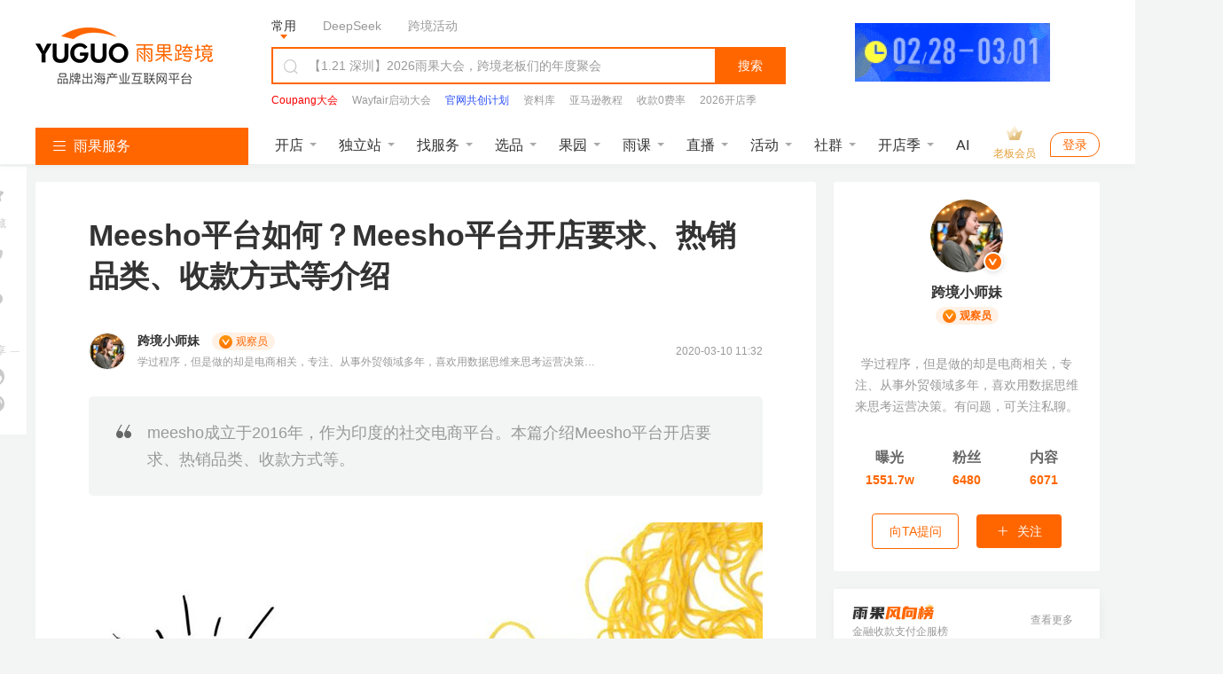

--- FILE ---
content_type: text/html; charset=UTF-8
request_url: https://www.cifnews.com/article/62248
body_size: 50309
content:
<!DOCTYPE html>
<html lang="en">

<head>
    <meta charset="UTF-8">
    <title>Meesho平台如何？Meesho平台开店要求、热销品类、收款方式等介绍-雨果网</title>
    <meta name="keywords"
          content="Meesho平台如何？Meesho平台开店要求、热销品类、收款方式等介绍,运营实操,Meesho,奶茶酱酱,收款,开店,金融服务"/>
    <meta name="description"
          content="meesho成立于2016年，作为印度的社交电商平台。本篇介绍Meesho平台开店要求、热销品类、收款方式等。"/>
    <meta http-equiv="Pragma" content="no-cache">
    <meta http-equiv="Cache-Control" content="no-cache">
    <meta http-equiv="Expires" content="0">
    <meta name="cifnews_page" key="article_detail" theme=""
          tag="skill,meesho,ncjj,payment,setupshop,financialservice,article_25"
          data-block-search-path module="b2" page="p1" item_type="t1" item_id="i62248"
          data-fetch-property="item_create_time=1583811160000;item_img=https://pic.cifnews.com//upload/202003/10/202003101130255986.jpg;item_tag=运营实操,Meesho,奶茶酱酱,收款,开店,金融服务;item_tag_key=skill,meesho,ncjj,payment,setupshop,financialservice;item_provider=奶茶酱酱,奶茶酱酱;item_observer=跨境小师妹;item_observer_key=ncjj;observer_type=crossborder;item_service=;item_service_key=;item_supplier=;item_supplier_key=;item_edit=63;item_group=25;model_type=3372;right_model_type=12;right_custom_model_type=3057;bottom_model_type=6;bottom_custom_model_type=3293">
    <meta name="originproperty"
          content="module=article,id=62248,page=detail,tag=skill|meesho|ncjj|payment|setupshop|financialservice"/>
    <meta property="og:title" content="Meesho平台如何？Meesho平台开店要求、热销品类、收款方式等介绍"/>
    <meta property="og:type" content="article"/>
    <meta property="og:image" content="https://pic.cifnews.com//upload/202003/10/202003101130255986.jpg"/>
    <meta property="og:description" content="meesho成立于2016年，作为印度的社交电商平台。本篇介绍Meesho平台开店要求、热销品类、收款方式等。"/>

    <link rel="canonical" href="https://www.cifnews.com/article/62248"/>
    <!--pre connect-->
    <link rel="preconnect" href="//static1.cifnews.com" crossorigin>
    <link rel="preconnect" href="static.cifnews.com" crossorigin>
    <link rel="preconnect" href="https://passport.cifnews.com" crossorigin>
    <link rel="preconnect" href="https://api.cifnews.com" crossorigin>
    <link rel="preconnect" href="//cifnews.datasink.sensorsdata.cn" crossorigin>

    <link rel="preload" as="script" href="https://static1.cifnews.com/plug/jquery/jquery.min.js?v=895323ed2f7258af4fae2c738c8aea49">
    <link rel="preload" as="image" href="https://pic.cifnews.com/upload/202103/04/202103041710135519.jpg">

    <link media="all" rel="stylesheet" href="https://static1.cifnews.com/common/css/ali_iconfont.css?v=53f73b54a23d9d2afb6e6a8537150190">
    <link media="all" rel="stylesheet" href="https://static1.cifnews.com/article/css/pc.css?v=df77dfc13960987ee1c6bf8ea80c92f2">
    <link media="all" rel="stylesheet" href="https://static1.cifnews.com/plug/swiper/swiper.min.css?v=6c1ec3a038a24ce46e374fc4ba26ea95">
    <link media="all" href="https://static1.cifnews.com/article/css/notify.css?v=0e61b5867397db691b6c1811f36c9713" rel="stylesheet"/>
    <link media="all" rel="stylesheet" href="https://static1.cifnews.com/common/propaganda/propaganda.min.css?v=55560834d517cce9c89f2ee3194dca14"/>
    <link media="all" rel="stylesheet" href="https://static1.cifnews.com/common/viewer/viewer.min.css?v=79e5f2c708a17b6876694821ddd5c839"/>
    <link rel="stylesheet" href="https://static1.cifnews.com/common/comment/css/comment.css?v=93454761ebb2de590424c768877a1ed3">
    <link rel="stylesheet" href="https://static1.cifnews.com/seoweb/subject/css/bottom_notification.css?v=b534968bbb0d05b5d1c8fc6aa562ef21">
    <link rel="stylesheet" href="https://static1.cifnews.com/index/css/userPromoteLogin.css?v=f608e9b2294ee4e6ba073e44edb1f220">
    <link href="https://static1.cifnews.com/common/component/css/community_card.css?v=d10768934f59fafc77310b6ed991b8fb" rel="stylesheet"/>
    <link href="https://static1.cifnews.com/template/css/globalstore_guide.css?v=2dfcc694dc60beff343a80a0136acd73" rel="stylesheet"/>
    <script src="//g.alicdn.com/frontend-lib/frontend-lib/2.3.74/antidom.js"></script><script src="//o.alicdn.com/frontend-lib/common-lib/jquery.min.js"></script><script src="https://static1.cifnews.com/plug/jquery/jquery.min.js?v=895323ed2f7258af4fae2c738c8aea49"></script>
    <script src="https://static1.cifnews.com/common/js/spm.js?v=de27d901b0c0c9765b95d48314f69abc"></script>
    <script src="https://static1.cifnews.com/common/js/d/d.sensor.js?v=9e2ba45b95d3ce4dfcbc226289aabd9d"></script>
</head>

<body>
<input type="hidden" id="hidArticleID" value="62248">
<input type="hidden" id="hidAuthorGid" value="1000954314">
<div class="cif-layer cif-layer--favsuccess none">
    <div class="cif-layer__mask"></div>
    <div class="cif-layer__cont ">
        <div class="cif-layer__close">
            <i class="iconfont icon-guanbi1"></i>
        </div>
        <div class="cif-layer__tit">
            已收藏，可在 <a href="https://seller.cifnews.com/#/databank/all" target="_blank">
            我的资料库</a> 中查看
        </div>
        <!--<div class="cif-layer__attention is-email none">-->
        <!--<input type="email">-->
        <!--<div class="cif-btn" th:data-key="${model.author!=null?model.author.code:''}">关注作者</div>-->
        <!--</div>-->
        <div class="cifnews_number_status"
             data-cifnews-number-source="subscribe"
             data-cifnews-number-type="observer"
             data-cifnews-number-key="ncjj">
            <div class="cif-layer__attention is-unemail cifnews_status_off">
                <div class="cif-btn">关注作者</div>
            </div>
        </div>
        <div data-cifnews-block-key="bottom" data-cifnews-block-index="1" style="/* display: none; */"
             class="cif-layer__gagd cifnews_block">
            <div class="tit">
                    <span>
                        您可能还需要
                    </span>
            </div>
            <div class="cif-imgbox">
                <a href="" class="cifnews_block_linkUrl">
                    <img src="" class="cifnews_block_imgUrl" data-block-img-width="600" data-block-img-height="150"
                         alt="">
                </a>
            </div>
        </div>
        <div class="cif-layer__bottom"></div>
    </div>
</div>
<input type="hidden" id="hidArticleTags" value="skill,meesho,ncjj,payment,setupshop,financialservice">
<input type="hidden" id="articleType" value="25">
<input type="hidden" id="outsideRelationType" value="">
<input type="hidden" id="itemType" value="ARTICLE">
<div id="tag-hidden">
    
        <div category-key="column" tag-key="skill" tag-title="运营实操"></div>
    
        <div category-key="platform" tag-key="meesho" tag-title="Meesho"></div>
    
        <div category-key="observers" tag-key="ncjj" tag-title="奶茶酱酱"></div>
    
        <div category-key="service" tag-key="payment" tag-title="收款"></div>
    
        <div category-key="service" tag-key="setupshop" tag-title="开店"></div>
    
        <div category-key="service" tag-key="financialservice" tag-title="金融服务"></div>
    
</div>
<!--头部开始-->

    <div><link rel="stylesheet" href="https://static1.cifnews.com/common/css/ali_iconfont.css?v=53f73b54a23d9d2afb6e6a8537150190"><link rel="stylesheet" href="https://static1.cifnews.com/index/css/header.css?v=b59e33075463ba9c2b60a80d5d757f89"><!-- 头部 html --><div class="header-page-wrap cifnews-headerContainer--v1">    <div class="cif-header">        <div class="cif-header__topbox">            <div class="cif-header__top">                <div class="cif-container">                    <div class="cif-header__logo cif-imgbox">                        <a href="https://www.cifnews.com" class="cifnews_block_linkUrl"> <img src="https://pic.cifnews.com/upload/202101/07/202101071137392308.png" alt=""></a>                    </div>                    <div class="cif-header__searchbox">                        <div class="search-typeBody">                            <div class="type-button is-active" data-type="normal">常用</div>                            <div class="type-button" data-type="deepseek">DeepSeek</div>                            <div class="type-button" data-type="activity">跨境活动</div>                            <!-- <a href="/activity/2417?origin=yggw_pc_top_searchci" class="text-link" target="_blank">雨果大会</a>                            <a href="/activity/2204?origin=yggw_pc_top_searchci" class="text-link" target="_blank">全球平台资源大会</a> -->                            <!-- 添加广告运营位 -->                            <a class="cifnews_block cifnews_block_linkUrl cifnews_block_title cifnews_block_font_color text-link"                                href=""                                target="_blank"                                style="display:none;"                                data-cifnews-block-key="index_search_top"                                data-cifnews-block-index="1">                            </a>                            <a class="cifnews_block cifnews_block_linkUrl cifnews_block_title cifnews_block_font_color text-link"                                href=""                                target="_blank"                                style="display:none;"                                data-cifnews-block-key="index_search_top"                                data-cifnews-block-index="2">                            </a>                            <a class="cifnews_block cifnews_block_linkUrl cifnews_block_title cifnews_block_font_color text-link"                                href=""                                target="_blank"                                style="display:none;"                                data-cifnews-block-key="index_search_top"                                data-cifnews-block-index="3">                            </a>                            <a class="cifnews_block cifnews_block_linkUrl cifnews_block_title cifnews_block_font_color text-link"                                href=""                                target="_blank"                                style="display:none;"                                data-cifnews-block-key="index_search_top"                                data-cifnews-block-index="4">                            </a>                            <a class="cifnews_block cifnews_block_linkUrl cifnews_block_title cifnews_block_font_color text-link"                                href=""                                target="_blank"                                style="display:none;"                                data-cifnews-block-key="index_search_top"                                data-cifnews-block-index="5">                            </a>                        </div>                                                    <!--搜索输入框--><div class="cif-search">    <div class="cont cifnews_block cifnews_component" data-cifnews-block-position="s1_2" data-cifnews-component="搜索">        <div class="cif-search__lab">            <i class="iconfont icon-sousuo"></i>        </div>        <input type="text" class="cif-search__input cifnews_block_linkUrl normal_search_input"               data-search-tips="[{&quot;title&quot;:&quot;【1.21 深圳】2026雨果大会，跨境老板们的年度聚会&quot;,&quot;url&quot;:{&quot;app&quot;:&quot;https://m.cifnews.com/activity/2417?origin=yggw_pc_home_search_kuang&quot;,&quot;m&quot;:&quot;https://m.cifnews.com/activity/2417?origin=yggw_pc_home_search_kuang&quot;,&quot;pc&quot;:&quot;https://www.cifnews.com/activity/2417?origin=yggw_pc_home_search_kuang&quot;},&quot;isHot&quot;:true}]">        <input type="text" class="cif-search__input cifnews_block_linkUrl deepseek_search_input" placeholder="给DeepSeek发送问题" style="display: none;">        <input type="text" class="cif-search__input cifnews_block_linkUrl activity_search_input" placeholder="搜索跨境活动" style="display: none;">    </div>    <div class="cif-search__btn fetch-present" data-fetch-type="important" data-fetch-property="$element_position=搜索区域;$element_name=搜索按钮">搜索</div>    <!-- <a href="/question/index" target="_blank" class="cif-search__wenda">我要提问 ></a> --></div>                                                    <!--搜索输入框下部--><div class="cif-header__word cifnews_block fetch-present" data-fetch-type="important" data-fetch-property="$element_position=搜索区域;$element_name=推荐搜索词" data-cifnews-block="s1">                        <a data-origin-terms="输入框" data-origin-medium="top" href="https://www.cifnews.com/activity/2562?origin=yggw_pc_searchci" target="_blank"               data-cifnews-block="s0"               data-fetch-type="important"               data-fetch-property="$element_position=搜索区域;$element_name=推荐搜索词;search_word=Coupang大会"               class="cif-link cifnews_block_linkUrl cifnews_block fetch-click is-hot">                <div style="color: #F80000">Coupang大会</div>            </a>                    <a data-origin-terms="输入框" data-origin-medium="top" href="https://www.cifnews.com/activity/series/64?origin=yggw_pc_searchci" target="_blank"               data-cifnews-block="s1"               data-fetch-type="important"               data-fetch-property="$element_position=搜索区域;$element_name=推荐搜索词;search_word=Wayfair启动大会"               class="cif-link cifnews_block_linkUrl cifnews_block fetch-click ">                <div style="color: #999">Wayfair启动大会</div>            </a>                    <a data-origin-terms="输入框" data-origin-medium="top" href="https://v.wjx.cn/vm/ODxNYHn.aspx#" target="_blank"               data-cifnews-block="s2"               data-fetch-type="important"               data-fetch-property="$element_position=搜索区域;$element_name=推荐搜索词;search_word=官网共创计划"               class="cif-link cifnews_block_linkUrl cifnews_block fetch-click ">                <div style="color: #2c50fa">官网共创计划</div>            </a>                    <a data-origin-terms="输入框" data-origin-medium="top" href="https://www.cifnews.com/links/data?origin=yggw_key_word" target="_blank"               data-cifnews-block="s3"               data-fetch-type="important"               data-fetch-property="$element_position=搜索区域;$element_name=推荐搜索词;search_word=资料库"               class="cif-link cifnews_block_linkUrl cifnews_block fetch-click ">                <div style="color: #999">资料库</div>            </a>                    <a data-origin-terms="输入框" data-origin-medium="top" href="https://www.cifnews.com/page/luhcv7cohx?origin=yggw_pc_searchci" target="_blank"               data-cifnews-block="s4"               data-fetch-type="important"               data-fetch-property="$element_position=搜索区域;$element_name=推荐搜索词;search_word=亚马逊教程"               class="cif-link cifnews_block_linkUrl cifnews_block fetch-click ">                <div style="color: ">亚马逊教程</div>            </a>                    <a data-origin-terms="输入框" data-origin-medium="top" href="https://www.airwallex.com/cn/2023landingpage/gtpn?utm_source=affiliate_direct&amp;utm_medium=affiliates&amp;utm_campaign=v01_cn_cn_ib_dg_prtmk_bofu_cifnews_online_danshan&amp;utm_content=website_placement_1" target="_blank"               data-cifnews-block="s5"               data-fetch-type="important"               data-fetch-property="$element_position=搜索区域;$element_name=推荐搜索词;search_word=收款0费率"               class="cif-link cifnews_block_linkUrl cifnews_block fetch-click ">                <div style="color: #999">收款0费率</div>            </a>                    <a data-origin-terms="输入框" data-origin-medium="top" href="https://www.cifnews.com/globalstore/2025?origin=yggw_pc_searchci" target="_blank"               data-cifnews-block="s6"               data-fetch-type="important"               data-fetch-property="$element_position=搜索区域;$element_name=推荐搜索词;search_word=2026开店季"               class="cif-link cifnews_block_linkUrl cifnews_block fetch-click ">                <div style="color: ">2026开店季</div>            </a>                    <a data-origin-terms="输入框" data-origin-medium="top" href="https://www.cifnews.com/search?keyword=Facebook&amp;origin=pc_search?origin=keyword" target="_blank"               data-cifnews-block="s7"               data-fetch-type="important"               data-fetch-property="$element_position=搜索区域;$element_name=推荐搜索词;search_word=Facebook"               class="cif-link cifnews_block_linkUrl cifnews_block fetch-click ">                <div style="color: #999">Facebook</div>            </a>                    <a data-origin-terms="输入框" data-origin-medium="top" href="https://www.cifnews.com/product/9033?origin=ow_pc_search_key_word" target="_blank"               data-cifnews-block="s8"               data-fetch-type="important"               data-fetch-property="$element_position=搜索区域;$element_name=推荐搜索词;search_word=站外引流"               class="cif-link cifnews_block_linkUrl cifnews_block fetch-click ">                <div style="color: #999">站外引流</div>            </a>            </div>                                            </div>                                            <a href="https://www.cifnews.com/activity/2483?origin=yggw_pc_home_gsqb"                           target="_blank"                           class="cif-header__app cifnews_block_linkUrl cifnews_track_linkUrl">                                                            <div class="cif-imgbox">                                    <img data-src="https://img.cifnews.com/dev/20260112/d08f13c62e224761a9e41ffc318064a1.gif?x-oss-process=image/resize,w_220,h_66,m_fill" alt="">                                </div>                                                                                </a>                                    </div>            </div>        </div>        <div class="cif-container">            <div class="cif-header__bottom">                <!-- 左侧菜单 -->                  <div class="cif-navmenu cifnews_block" data-cifnews-block="s3">    <div class="cif-navmenu__head">      <i class="iconfont icon-mulu"></i>      雨果服务    </div>    <div class="cif-navmenu__cont">      <div        class="cif-navmenu__item cifnews_block"        data-cifnews-block="s0"        data-cifnews-resource="rac1">        <a          href="https://www.cifnews.com/marketabroad?origin=yggw_pc_index_left-1"          target="_blank"          class="cif-navmenu__item__flex fetch-web-click cifnews_block_linkUrl fetch-present"          data-fetch-title="全球开店"          data-origin-terms="雨果服务"          data-origin-medium="top"          data-fetch-property="element_module=雨果服务;">          <div class="cif-navmenu__item__img cif-imgbox">            <img src="https://img.cifnews.com/dev/20241118/66de4f3eaeb14b60a26b29efdc21059a.png" alt="全球开店" />          </div>          <div class="cif-navmenu__item__cont">            <div class="cif-navmenu__item__tit">全球开店</div>            <div class="cif-navmenu__item__desc ellipsis">跨境平台极速入驻</div>          </div>          <i class="iconfont icon-youjiantou"></i>        </a>        <div class="cif-navmenu__hoverbox cif-nav-service">          <div class="cif-nav-service__top">            <div class="cont">              <div class="tit ellipsis">2026全球开店季</div>              <div class="desc ellipsis">跨境平台极速入驻，助力卖家货销全球</div>            </div>            <a              class="cif-nav-service__counselor is-db fetch-web-click cifnews_block_linkUrl fetch-present cifnews_block"              href="https://www.cifnews.com/product/182/services?type=1&amp;origin=yggw_pc_index_left"              target="_blank"              data-fetch-title="全球开店"              data-origin-terms="雨果服务"              data-origin-medium="top"              data-cifnews-block-key="top_service"              data-cifnews-block-index="1"              data-cifnews-block-source-path="https://www.cifnews.com/product/182/services"              data-fetch-property="element_module=雨果服务;$element_name=官方顾问为您服务">              <div class="cif-imgbox">                <img                  src="https://img.cifnews.com/dev/20241008/05f2bac26a744dd3b2b219b9a7666c34.png?x-oss-process=style/yuguo-pc-list"                  alt="官方顾问为您服务" />              </div>              <div class="btn">官方顾问为您服务</div>            </a>          </div>          <div class="cif-nav-service__itembox">                          <a                href="https://www.cifnews.com/product/2?origin=yggw_pc_index_left"                target="_blank"                class="cif-nav-service__item fetch-web-click fetch-present cifnews_block cifnews_block_linkUrl"                data-fetch-title="全球开店"                data-origin-terms="雨果服务"                data-cifnews-block="s0"                data-origin-medium="top"                data-fetch-property="element_module=雨果服务;$element_name=亚马逊开店">                <div class="cif-imgbox">                  <img                    data-src="https://img.cifnews.com/dev/20241008/48e15784ee2148c286909a2e537d2497.png?x-oss-process=image/resize,w_50,h_50,m_fill"                    alt="亚马逊开店" />                </div>                <div class="cont">                  <div class="tit ellipsis">亚马逊开店</div>                  <div class="desc ellipsis">一键开通18站点</div>                </div>              </a><a                href="https://www.cifnews.com/product/58?origin=yggw_pc_index_left"                target="_blank"                class="cif-nav-service__item fetch-web-click fetch-present cifnews_block cifnews_block_linkUrl"                data-fetch-title="全球开店"                data-origin-terms="雨果服务"                data-cifnews-block="s1"                data-origin-medium="top"                data-fetch-property="element_module=雨果服务;$element_name=美客多开店">                <div class="cif-imgbox">                  <img                    data-src="https://img.cifnews.com/dev/20250725/dc6c3b3c18eb46719157fbc2a0fd2b7a.png?x-oss-process=image/resize,w_50,h_50,m_fill"                    alt="美客多开店" />                </div>                <div class="cont">                  <div class="tit ellipsis">美客多开店</div>                  <div class="desc ellipsis">拉美头部电商平台</div>                </div>              </a><a                href="https://www.cifnews.com/product/8001?origin=yggw_pc_index_left"                target="_blank"                class="cif-nav-service__item fetch-web-click fetch-present cifnews_block cifnews_block_linkUrl"                data-fetch-title="全球开店"                data-origin-terms="雨果服务"                data-cifnews-block="s2"                data-origin-medium="top"                data-fetch-property="element_module=雨果服务;$element_name=Coupang开店">                <div class="cif-imgbox">                  <img                    data-src="https://img.cifnews.com/dev/20250409/d0b59b7a2c3346828589ad611cea9e53.png?x-oss-process=image/resize,w_50,h_50,m_fill"                    alt="Coupang开店" />                </div>                <div class="cont">                  <div class="tit ellipsis">Coupang开店</div>                  <div class="desc ellipsis">韩国TOP级平台</div>                </div>              </a><a                href="https://www.cifnews.com/product/8918?origin=yggw_pc_index_left"                target="_blank"                class="cif-nav-service__item fetch-web-click fetch-present cifnews_block cifnews_block_linkUrl"                data-fetch-title="全球开店"                data-origin-terms="雨果服务"                data-cifnews-block="s3"                data-origin-medium="top"                data-fetch-property="element_module=雨果服务;$element_name=TikTok开店">                <div class="cif-imgbox">                  <img                    data-src="https://img.cifnews.com/dev/20241008/5241ba726c814402be7076d9760a2c23.png?x-oss-process=image/resize,w_50,h_50,m_fill"                    alt="TikTok开店" />                </div>                <div class="cont">                  <div class="tit ellipsis">TikTok开店</div>                  <div class="desc ellipsis">全球顶级社媒平台</div>                </div>              </a><a                href="https://www.cifnews.com/emagmarketplace?origin=yggw_pc_index_left"                target="_blank"                class="cif-nav-service__item fetch-web-click fetch-present cifnews_block cifnews_block_linkUrl"                data-fetch-title="全球开店"                data-origin-terms="雨果服务"                data-cifnews-block="s4"                data-origin-medium="top"                data-fetch-property="element_module=雨果服务;$element_name=eMAG开店">                <div class="cif-imgbox">                  <img                    data-src="https://img.cifnews.com/dev/20250508/3f22490d78584034abb532c20c001782.jpg?x-oss-process=image/resize,w_50,h_50,m_fill"                    alt="eMAG开店" />                </div>                <div class="cont">                  <div class="tit ellipsis">eMAG开店</div>                  <div class="desc ellipsis">欧洲本土新兴平台</div>                </div>              </a>                        <a              href="https://www.cifnews.com/globalstore/2025?origin=yggw_pc_index_left-zsj"              target="_blank"              class="cif-nav-service__more cif-link fetch-web-click fetch-present cifnews_block_linkUrl"              data-fetch-title="全球开店"              data-origin-terms="雨果服务"              data-origin-medium="top"              data-fetch-property="element_module=雨果服务;$element_name=2026全球开店">              2026全球开店              <i class="iconfont icon-youjiantou"></i>            </a>          </div>        </div>      </div>      <div        class="cif-navmenu__item cifnews_block"        data-cifnews-block="s1"        data-cifnews-resource="rac2">        <a          href="https://www.cifnews.com/activity/2489?origin=yggw_pc_index_left-2"          target="_blank"          class="cif-navmenu__item__flex fetch-web-click cifnews_block_linkUrl fetch-present"          data-fetch-title="独立站私董会"          data-origin-terms="雨果服务"          data-origin-medium="top"          data-fetch-property="element_module=雨果服务;">          <div class="cif-navmenu__item__img cif-imgbox">            <img src="https://img.cifnews.com/dev/20201106/508584b260c74131852dfa999ff045f2.png" alt="独立站私董会" />          </div>          <div class="cif-navmenu__item__cont">            <div class="cif-navmenu__item__tit">独立站私董会</div>            <div class="cif-navmenu__item__desc ellipsis">1.21 深圳 | 品牌出海</div>          </div>          <i class="iconfont icon-youjiantou"></i>        </a>        <div class="cif-navmenu__hoverbox cif-nav-service">          <div class="cif-nav-service__top">            <div class="cont">              <div class="tit ellipsis">独立站新方向</div>              <div class="desc ellipsis">DTC品牌出海一站式解决方案</div>            </div>            <a              class="cif-nav-service__counselor is-db fetch-web-click cifnews_block_linkUrl fetch-present cifnews_block"              href="https://www.cifnews.com/product/173/services?origin=yggw_pc_nav1"              target="_blank"              data-fetch-title="独立站私董会"              data-origin-terms="雨果服务"              data-origin-medium="top"              data-cifnews-block-key="top_service"              data-cifnews-block-index="2"              data-cifnews-block-source-path="https://www.cifnews.com/product/173/services"              data-fetch-property="element_module=雨果服务;$element_name=立即咨询&gt;&gt;&gt;">              <div class="cif-imgbox">                <img                  src="https://img.cifnews.com/dev/20201222/905d0bdafacb4aea8b1ceba405d2c4ef.png?x-oss-process=style/yuguo-pc-list"                  alt="立即咨询&gt;&gt;&gt;" />              </div>              <div class="btn">立即咨询&gt;&gt;&gt;</div>            </a>          </div>          <div class="cif-nav-service__itembox">                          <a                href="https://www.cifnews.com/solution/site-service?origin=yggw_D1_pc_left"                target="_blank"                class="cif-nav-service__item fetch-web-click fetch-present cifnews_block cifnews_block_linkUrl"                data-fetch-title="独立站私董会"                data-origin-terms="雨果服务"                data-cifnews-block="s0"                data-origin-medium="top"                data-fetch-property="element_module=雨果服务;$element_name=独立站服务大全">                <div class="cif-imgbox">                  <img                    data-src="https://img.cifnews.com/dev/20201225/5ddbd4e779894cbf923010a389a5c3d5.png?x-oss-process=image/resize,w_50,h_50,m_fill"                    alt="独立站服务大全" />                </div>                <div class="cont">                  <div class="tit ellipsis">独立站服务大全</div>                  <div class="desc ellipsis">从建站到后期引流</div>                </div>              </a><a                href="https://www.cifnews.com/product/11372?origin=yggw_D1_pc_left"                target="_blank"                class="cif-nav-service__item fetch-web-click fetch-present cifnews_block cifnews_block_linkUrl"                data-fetch-title="独立站私董会"                data-origin-terms="雨果服务"                data-cifnews-block="s1"                data-origin-medium="top"                data-fetch-property="element_module=雨果服务;$element_name=Google服务">                <div class="cif-imgbox">                  <img                    data-src="https://img.cifnews.com/dev/20230210/862ff749fac44c3e860b5f0c8bcff69d.png?x-oss-process=image/resize,w_50,h_50,m_fill"                    alt="Google服务" />                </div>                <div class="cont">                  <div class="tit ellipsis">Google服务</div>                  <div class="desc ellipsis">官方一级代理</div>                </div>              </a><a                href="https://www.cifnews.com/page/aseff1760l"                target="_blank"                class="cif-nav-service__item fetch-web-click fetch-present cifnews_block cifnews_block_linkUrl"                data-fetch-title="独立站私董会"                data-origin-terms="雨果服务"                data-cifnews-block="s2"                data-origin-medium="top"                data-fetch-property="element_module=雨果服务;$element_name=Facebook流量包">                <div class="cif-imgbox">                  <img                    data-src="https://img.cifnews.com/dev/20230228/e5b2be80919d412b9825bb136bd1c231.jpg?x-oss-process=image/resize,w_50,h_50,m_fill"                    alt="Facebook流量包" />                </div>                <div class="cont">                  <div class="tit ellipsis">Facebook流量包</div>                  <div class="desc ellipsis">官方一级代理</div>                </div>              </a><a                href="https://www.cifnews.com/solution/site_building?origin=yggw_D1_pc_left"                target="_blank"                class="cif-nav-service__item fetch-web-click fetch-present cifnews_block cifnews_block_linkUrl"                data-fetch-title="独立站私董会"                data-origin-terms="雨果服务"                data-cifnews-block="s3"                data-origin-medium="top"                data-fetch-property="element_module=雨果服务;$element_name=建站服务">                <div class="cif-imgbox">                  <img                    data-src="https://img.cifnews.com/dev/20230206/9afbf71106414b9682015b9b52a5856f.jpg?x-oss-process=image/resize,w_50,h_50,m_fill"                    alt="建站服务" />                </div>                <div class="cont">                  <div class="tit ellipsis">建站服务</div>                  <div class="desc ellipsis">雨果官方精选</div>                </div>              </a><a                href="https://www.cifnews.com/solution/is-tiktok?origin=yggw_pc_index_left"                target="_blank"                class="cif-nav-service__item fetch-web-click fetch-present cifnews_block cifnews_block_linkUrl"                data-fetch-title="独立站私董会"                data-origin-terms="雨果服务"                data-cifnews-block="s4"                data-origin-medium="top"                data-fetch-property="element_module=雨果服务;$element_name=TikTok服务">                <div class="cif-imgbox">                  <img                    data-src="https://img.cifnews.com/dev/20210111/ff453c977b3749e4ad6ead66d55cf254.png?x-oss-process=image/resize,w_50,h_50,m_fill"                    alt="TikTok服务" />                </div>                <div class="cont">                  <div class="tit ellipsis">TikTok服务</div>                  <div class="desc ellipsis">官方一级代理</div>                </div>              </a>                        <a              href="https://www.cifnews.com/article/169607"              target="_blank"              class="cif-nav-service__more cif-link fetch-web-click fetch-present cifnews_block_linkUrl"              data-fetch-title="独立站私董会"              data-origin-terms="雨果服务"              data-origin-medium="top"              data-fetch-property="element_module=雨果服务;$element_name=免费领&gt;&gt; 2025 出海日历">              免费领&gt;&gt; 2025 出海日历              <i class="iconfont icon-youjiantou"></i>            </a>          </div>        </div>      </div>      <div        class="cif-navmenu__item cifnews_block"        data-cifnews-block="s2"        data-cifnews-resource="rac3">        <a          href="https://www.cifnews.com/activity/2483?origin=yggw_pc_index_left-3"          target="_blank"          class="cif-navmenu__item__flex fetch-web-click cifnews_block_linkUrl fetch-present"          data-fetch-title="全球平台资源大会"          data-origin-terms="雨果服务"          data-origin-medium="top"          data-fetch-property="element_module=雨果服务;">          <div class="cif-navmenu__item__img cif-imgbox">            <img src="https://img.cifnews.com/dev/20250625/c0a3da0e045447349c60cab4145af6a9.jpg" alt="全球平台资源大会" />          </div>          <div class="cif-navmenu__item__cont">            <div class="cif-navmenu__item__tit">全球平台资源大会</div>            <div class="cif-navmenu__item__desc ellipsis">2.28 深圳 | 开年首展</div>          </div>          <i class="iconfont icon-youjiantou"></i>        </a>        <div class="cif-navmenu__hoverbox cif-nav-service">          <div class="cif-nav-service__top">            <div class="cont">              <div class="tit ellipsis">平台官方见面会</div>              <div class="desc ellipsis">2026官方团队集体亮相，千亿“暴利”商机分享</div>            </div>            <a              class="cif-nav-service__counselor is-db fetch-web-click cifnews_block_linkUrl fetch-present cifnews_block"              href="https://www.cifnews.com/globalstore/2025?origin=yggw_pc_index_left-3"              target="_blank"              data-fetch-title="全球平台资源大会"              data-origin-terms="雨果服务"              data-origin-medium="top"              data-cifnews-block-key="top_service"              data-cifnews-block-index="3"              data-cifnews-block-source-path="https://www.cifnews.com/globalstore/2025"              data-fetch-property="element_module=雨果服务;$element_name=交流群">              <div class="cif-imgbox">                <img                  src="https://img.cifnews.com/dev/20250515/ec46f622c7ac4c70ab19ebd36ee6c345.png?x-oss-process=style/yuguo-pc-list"                  alt="交流群" />              </div>              <div class="btn">交流群</div>            </a>          </div>          <div class="cif-nav-service__itembox">                          <a                href="https://www.cifnews.com/activity/2417?origin=yggw_pc_index_left"                target="_blank"                class="cif-nav-service__item fetch-web-click fetch-present cifnews_block cifnews_block_linkUrl"                data-fetch-title="全球平台资源大会"                data-origin-terms="雨果服务"                data-cifnews-block="s0"                data-origin-medium="top"                data-fetch-property="element_module=雨果服务;$element_name=2026 雨果大会">                <div class="cif-imgbox">                  <img                    data-src="https://img.cifnews.com/dev/20251208/3cbada4cfdbc4004992d9f013b4785f7.jpg?x-oss-process=image/resize,w_50,h_50,m_fill"                    alt="2026 雨果大会" />                </div>                <div class="cont">                  <div class="tit ellipsis">2026 雨果大会</div>                  <div class="desc ellipsis">跨境老板们的年度聚会</div>                </div>              </a><a                href="https://www.cifnews.com/activity/2483?origin=yggw_pc_index_left"                target="_blank"                class="cif-nav-service__item fetch-web-click fetch-present cifnews_block cifnews_block_linkUrl"                data-fetch-title="全球平台资源大会"                data-origin-terms="雨果服务"                data-cifnews-block="s1"                data-origin-medium="top"                data-fetch-property="element_module=雨果服务;$element_name=全球平台资源大会">                <div class="cif-imgbox">                  <img                    data-src="https://img.cifnews.com/dev/20260108/de607e8346c34478a365e17594160013.jpg?x-oss-process=image/resize,w_50,h_50,m_fill"                    alt="全球平台资源大会" />                </div>                <div class="cont">                  <div class="tit ellipsis">全球平台资源大会</div>                  <div class="desc ellipsis">锁定2026年增长先机</div>                </div>              </a><a                href="https://www.cifnews.com/activity/2562?origin=yggw_pc_index_left"                target="_blank"                class="cif-nav-service__item fetch-web-click fetch-present cifnews_block cifnews_block_linkUrl"                data-fetch-title="全球平台资源大会"                data-origin-terms="雨果服务"                data-cifnews-block="s2"                data-origin-medium="top"                data-fetch-property="element_module=雨果服务;$element_name=Coupang大会">                <div class="cif-imgbox">                  <img                    data-src="https://img.cifnews.com/dev/20260115/5f06c2bfe15546c1bc87a1531acd9277.jpg?x-oss-process=image/resize,w_50,h_50,m_fill"                    alt="Coupang大会" />                </div>                <div class="cont">                  <div class="tit ellipsis">Coupang大会</div>                  <div class="desc ellipsis">从0到1,助力极速启航</div>                </div>              </a><a                href="https://www.cifnews.com/activity/2455?origin=yggw_search_phb_init"                target="_blank"                class="cif-nav-service__item fetch-web-click fetch-present cifnews_block cifnews_block_linkUrl"                data-fetch-title="全球平台资源大会"                data-origin-terms="雨果服务"                data-cifnews-block="s3"                data-origin-medium="top"                data-fetch-property="element_module=雨果服务;$element_name=品牌增长大会">                <div class="cif-imgbox">                  <img                    data-src="https://img.cifnews.com/dev/20251230/8ebf251292ea448189ff1054daf41617.jpg?x-oss-process=image/resize,w_50,h_50,m_fill"                    alt="品牌增长大会" />                </div>                <div class="cont">                  <div class="tit ellipsis">品牌增长大会</div>                  <div class="desc ellipsis">刘润携手百万粉丝KOL重磅助阵</div>                </div>              </a><a                href="https://www.cifnews.com/activity/series/64?origin=yggw_pc_index_left"                target="_blank"                class="cif-nav-service__item fetch-web-click fetch-present cifnews_block cifnews_block_linkUrl"                data-fetch-title="全球平台资源大会"                data-origin-terms="雨果服务"                data-cifnews-block="s4"                data-origin-medium="top"                data-fetch-property="element_module=雨果服务;$element_name=Wayfair招商启动大会">                <div class="cif-imgbox">                  <img                    data-src="https://img.cifnews.com/dev/20251229/a4be461d48f74a768a0ae48cfc18615f.png?x-oss-process=image/resize,w_50,h_50,m_fill"                    alt="Wayfair招商启动大会" />                </div>                <div class="cont">                  <div class="tit ellipsis">Wayfair招商启动大会</div>                  <div class="desc ellipsis">直面官方答疑，解锁平台红利</div>                </div>              </a>                        <a              href="https://www.cifnews.com/ai?origin=yggw_D1_pc_left"              target="_blank"              class="cif-nav-service__more cif-link fetch-web-click fetch-present cifnews_block_linkUrl"              data-fetch-title="全球平台资源大会"              data-origin-terms="雨果服务"              data-origin-medium="top"              data-fetch-property="element_module=雨果服务;$element_name=雨果跨境AI工作坊">              雨果跨境AI工作坊              <i class="iconfont icon-youjiantou"></i>            </a>          </div>        </div>      </div>    </div>  </div>                <div class="cif-header__list">                                                                                                                                                                    <div class="item is-hover">                            <a href="https://www.cifnews.com/marketabroad?origin=yggw_pc_home_nav_kaidian"                               target="_blank"                               class="label cif-link fetch-click"                               data-fetch-type="button"                               data-fetch-property="$element_position=导航栏;$element_name=开店">                                开店                            </a>                            <div class="cif-header__hoverbox  is-baibao">                                                                                                                                                                                                                    <div class="sec">                                        <div class="sec-tit">开店顾问1V1指导入驻</div>                                        <div class="sec-cont">                                            <a class="item cif-link fetch-click"                                               target="_blank"                                               href="https://www.cifnews.com/page/j4ydu6j47a"                                               data-fetch-type="button"                                               data-fetch-property="$element_position=导航栏;$element_name=开店;$element_class_name=图文;$element_content=开店顾问1V1指导入驻_亚马逊开店">                                                <img src="https://img.cifnews.com/dev/20231220/b011a9182cd94620903659e6848b4bf4.png?x-oss-process=image/resize,w_34,h_34,m_fill" alt="亚马逊开店">                                                <span>                                                    亚马逊开店                                                </span>                                            </a><a class="item cif-link fetch-click"                                               target="_blank"                                               href="https://www.cifnews.com/product/8918?origin=yggw_pc_nav_1"                                               data-fetch-type="button"                                               data-fetch-property="$element_position=导航栏;$element_name=开店;$element_class_name=图文;$element_content=开店顾问1V1指导入驻_TikTok开店">                                                <img src="https://img.cifnews.com/dev/20231220/28c07ceb4220414ba6d88352d753a748.png?x-oss-process=image/resize,w_34,h_34,m_fill" alt="TikTok开店">                                                <span>                                                    TikTok开店                                                </span>                                            </a><a class="item cif-link fetch-click"                                               target="_blank"                                               href="https://www.cifnews.com/product/335?origin=yggw_pc_nav_1"                                               data-fetch-type="button"                                               data-fetch-property="$element_position=导航栏;$element_name=开店;$element_class_name=图文;$element_content=开店顾问1V1指导入驻_Ozon开店">                                                <img src="https://img.cifnews.com/dev/20250915/1b9b4dfb7f304458a49c27a00c13697d.jpg?x-oss-process=image/resize,w_34,h_34,m_fill" alt="Ozon开店">                                                <span>                                                    Ozon开店                                                </span>                                            </a><a class="item cif-link fetch-click"                                               target="_blank"                                               href="https://www.cifnews.com/product/58?origin=yggw_pc_nav_1"                                               data-fetch-type="button"                                               data-fetch-property="$element_position=导航栏;$element_name=开店;$element_class_name=图文;$element_content=开店顾问1V1指导入驻_美客多开店">                                                <img src="https://img.cifnews.com/dev/20240108/3cf7782727e1413e8cc1cce979836caf.jpg?x-oss-process=image/resize,w_34,h_34,m_fill" alt="美客多开店">                                                <span>                                                    美客多开店                                                </span>                                            </a><a class="item cif-link fetch-click"                                               target="_blank"                                               href="https://www.cifnews.com/product/3?origin=pc_nav_marketa"                                               data-fetch-type="button"                                               data-fetch-property="$element_position=导航栏;$element_name=开店;$element_class_name=图文;$element_content=开店顾问1V1指导入驻_Shopee开店">                                                <img src="https://img.cifnews.com/dev/20231220/692187abb7aa45d8aad0703d5a11f852.jpg?x-oss-process=image/resize,w_34,h_34,m_fill" alt="Shopee开店">                                                <span>                                                    Shopee开店                                                </span>                                            </a><a class="item cif-link fetch-click"                                               target="_blank"                                               href="https://www.cifnews.com/product/129?origin=pc_nav_marketa"                                               data-fetch-type="button"                                               data-fetch-property="$element_position=导航栏;$element_name=开店;$element_class_name=图文;$element_content=开店顾问1V1指导入驻_Coupang">                                                <img src="https://img.cifnews.com/dev/20231220/3bd8f307588548fc8aa082fc8867009c.jpg?x-oss-process=image/resize,w_34,h_34,m_fill" alt="Coupang">                                                <span>                                                    Coupang                                                </span>                                            </a><a class="item cif-link fetch-click"                                               target="_blank"                                               href="https://www.cifnews.com/form/7775?origin=yggw_pc_nav_1"                                               data-fetch-type="button"                                               data-fetch-property="$element_position=导航栏;$element_name=开店;$element_class_name=图文;$element_content=开店顾问1V1指导入驻_Wildberries">                                                <img src="https://img.cifnews.com/dev/20250925/562a54177c8640ffad48bf0b5d1f3462.png?x-oss-process=image/resize,w_34,h_34,m_fill" alt="Wildberries">                                                <span>                                                    Wildberries                                                </span>                                            </a><a class="item cif-link fetch-click"                                               target="_blank"                                               href="https://www.cifnews.com/product/1461?origin=pc_nav_marketa"                                               data-fetch-type="button"                                               data-fetch-property="$element_position=导航栏;$element_name=开店;$element_class_name=图文;$element_content=开店顾问1V1指导入驻_沃尔玛开店">                                                <img src="https://img.cifnews.com/dev/20250514/8c9002cd84db41ea97b6b5021554c406.png?x-oss-process=image/resize,w_34,h_34,m_fill" alt="沃尔玛开店">                                                <span>                                                    沃尔玛开店                                                </span>                                            </a><a class="item cif-link fetch-click"                                               target="_blank"                                               href="https://www.cifnews.com/product/541?origin=yggw_pc_nav_1"                                               data-fetch-type="button"                                               data-fetch-property="$element_position=导航栏;$element_name=开店;$element_class_name=图文;$element_content=开店顾问1V1指导入驻_eMAG开店">                                                <img src="https://img.cifnews.com/dev/20240705/f251923c9f5a4b01959f5d0a130cc40b.png?x-oss-process=image/resize,w_34,h_34,m_fill" alt="eMAG开店">                                                <span>                                                    eMAG开店                                                </span>                                            </a><a class="item cif-link fetch-click"                                               target="_blank"                                               href="https://www.cifnews.com/product/10189?origin=yggw_pc_nav_1"                                               data-fetch-type="button"                                               data-fetch-property="$element_position=导航栏;$element_name=开店;$element_class_name=图文;$element_content=开店顾问1V1指导入驻_TEMU开店">                                                <img src="https://img.cifnews.com/dev/20231220/c5991694bb3f4ce3bb3357822539e59c.jpg?x-oss-process=image/resize,w_34,h_34,m_fill" alt="TEMU开店">                                                <span>                                                    TEMU开店                                                </span>                                            </a>                                        </div>                                    </div>                                    <div class="sec">                                        <div class="sec-tit">大卖专属VIP入驻通道</div>                                        <div class="sec-cont">                                            <a class="item cif-link fetch-click"                                               target="_blank"                                               href="https://www.cifnews.com/product/12960?origin=yggw_pc_nav_1"                                               data-fetch-type="button"                                               data-fetch-property="$element_position=导航栏;$element_name=开店;$element_class_name=图文;$element_content=大卖专属VIP入驻通道_eMAG">                                                <img src="https://img.cifnews.com/dev/20251219/216308a9cad147359b0257f897fe814b.jpg?x-oss-process=image/resize,w_34,h_34,m_fill" alt="eMAG">                                                <span>                                                    eMAG                                                </span>                                            </a>                                        </div>                                    </div>                                    <div class="sec-btn">                                        <a target="_blank"                                           data-fetch-type="button"                                           data-fetch-property="$element_position=导航栏;$element_name=开店_极速开店入口"                                           href="https://www.cifnews.com/marketabroad?origin=yggw_pc_nav_1_anniu"                                           class="cif-btn fetch-click is-plain">极速开店入口</a><a target="_blank"                                           data-fetch-type="button"                                           data-fetch-property="$element_position=导航栏;$element_name=开店_热点平台招商"                                           href="https://www.cifnews.com/globalstore/2025?origin=yggw_pc_nav_1_anniu"                                           class="cif-btn fetch-click">热点平台招商</a>                                    </div>                                                            </div>                        </div>                                                                                                                    <div class="is-activity-tab item is-hover">                            <a href="https://www.cifnews.com/website?origin=yggw_pc_home_nav_dlz"                               target="_blank"                               class="label cif-link fetch-click" data-fetch-type="button"                               data-fetch-property="$element_position=导航栏;$element_name=独立站">                                独立站                            </a>                            <div class="cif-header__hoverbox active-tab">                                <div class="active-tab__lf">                                    <div class="lf-title es-1" data-title="独立站私董会">独立站私董会</div>                                    <div class="lf-img-wrap cifnews-operate action" data-operate-terms="导航栏_独立站"                                         data-title="图片"                                         data-operate-type="URL"                                         data-operate-linkurl="https://www.cifnews.com/activity/2489?origin=yggw_pc_home_nav_dlz_left"                                         data-operate-img-dialogtype="pureImage">                                        <img class="lf-img" data-src="https://img.cifnews.com/dev/20260105/a29f7e41d5fe43fcaaf72827dbf4a9e3.jpg?x-oss-process=image/resize,h_120,w_214,m_fill,limit_0" />                                    </div>                                    <div class="lf-btns">                                                                                    <div class="cif-btn cifnews-operate" data-operate-terms="导航栏_独立站"                                                 data-title="立即报名"                                                 data-operate-type="URL"                                                 data-operate-linkurl="https://www.cifnews.com/activity/2489?origin=yggw_pc_home_nav_dlz_left"                                                 data-operate-img-dialogtype="pureImage">                                                <div class="text">立即报名</div>                                            </div>                                                                                    <div class="cif-btn cifnews-operate" data-operate-terms="导航栏_独立站"                                                 data-title="加入社群"                                                 data-operate-type="IMG"                                                 data-operate-description="加入社群"                                                 data-operate-imgurl="https://img.cifnews.com/dev/20250424/82bfaf556db0439ca58f10d53d6b0a08.png"                                                 data-operate-img-dialogtype="pureImage">                                                <div class="text">加入社群</div>                                            </div>                                                                            </div>                                </div>                                <div class="active-tab__center" data-it="ACTIVITY"                                     data-catg="30"                                     data-undetermined="false"                                     data-origin="yggw_pc_home_nav_dlz">                                    <div class="center-top">                                        <div class="center-top__title" data-title="独立站近期活动">独立站近期活动</div>                                                                            </div>                                    <div class="center-list">                                        <div class="center-list__loading"></div>                                        <div class="center-list__main is-required"></div>                                    </div>                                </div>                                                                                                                                            <div class="sec">                                        <div class="sec-tit" data-title="建站营销">建站营销</div>                                        <div class="sec-cont">                                            <a class="item cif-link fetch-click"                                               target="_blank"                                               href="https://www.cifnews.com/product/173/services?origin=pc_nav"                                               data-fetch-type="button"                                               data-fetch-property="$element_position=导航栏;$element_name=独立站;$element_class_name=活动;$element_content=建站营销_FB广告开户">                                                <img src="https://img.cifnews.com/dev/20231103/9c28cd8f79574e7f990ac161baf5ce46.png?x-oss-process=image/resize,w_34,h_34,m_fill" alt="FB广告开户">                                                <span>                                                    FB广告开户                                                </span>                                            </a><a class="item cif-link fetch-click"                                               target="_blank"                                               href="https://www.cifnews.com/page/aseff1760l"                                               data-fetch-type="button"                                               data-fetch-property="$element_position=导航栏;$element_name=独立站;$element_class_name=活动;$element_content=建站营销_FB流量扶持">                                                <img src="https://img.cifnews.com/dev/20231102/0f0d8940c6704491937f45d95543c5f8.png?x-oss-process=image/resize,w_34,h_34,m_fill" alt="FB流量扶持">                                                <span>                                                    FB流量扶持                                                </span>                                            </a><a class="item cif-link fetch-click"                                               target="_blank"                                               href="https://www.cifnews.com/solution/tiktok-service?origin=pc_nav"                                               data-fetch-type="button"                                               data-fetch-property="$element_position=导航栏;$element_name=独立站;$element_class_name=活动;$element_content=建站营销_TikTok">                                                <img src="https://img.cifnews.com/dev/20211222/e72d32298cd84dad9819dd4051765bcf.png?x-oss-process=image/resize,w_34,h_34,m_fill" alt="TikTok">                                                <span>                                                    TikTok                                                </span>                                            </a><a class="item cif-link fetch-click"                                               target="_blank"                                               href="https://www.cifnews.com/product/11416?origin=pc_nav"                                               data-fetch-type="button"                                               data-fetch-property="$element_position=导航栏;$element_name=独立站;$element_class_name=活动;$element_content=建站营销_Google SEO">                                                <img src="https://img.cifnews.com/dev/20241024/a196295d8ff1401ea2254b2d6bbe7c65.jpg?x-oss-process=image/resize,w_34,h_34,m_fill" alt="Google SEO">                                                <span>                                                    Google SEO                                                </span>                                            </a><a class="item cif-link fetch-click"                                               target="_blank"                                               href="https://www.cifnews.com/product/11372?origin=ow_pc_gw_dh"                                               data-fetch-type="button"                                               data-fetch-property="$element_position=导航栏;$element_name=独立站;$element_class_name=活动;$element_content=建站营销_Google">                                                <img src="https://img.cifnews.com/dev/20211222/d6a2575cc54c4c3caa0789d3ad25ccb9.png?x-oss-process=image/resize,w_34,h_34,m_fill" alt="Google">                                                <span>                                                    Google                                                </span>                                            </a><a class="item cif-link fetch-click"                                               target="_blank"                                               href="https://www.cifnews.com/shopify?origin=pc_nav"                                               data-fetch-type="button"                                               data-fetch-property="$element_position=导航栏;$element_name=独立站;$element_class_name=活动;$element_content=建站营销_Shopify">                                                <img src="https://img.cifnews.com/dev/20211222/44287d0dea644373b8b07ff68a38f126.png?x-oss-process=image/resize,w_34,h_34,m_fill" alt="Shopify">                                                <span>                                                    Shopify                                                </span>                                            </a><a class="item cif-link fetch-click"                                               target="_blank"                                               href="https://www.cifnews.com/taboola"                                               data-fetch-type="button"                                               data-fetch-property="$element_position=导航栏;$element_name=独立站;$element_class_name=活动;$element_content=建站营销_Taboola">                                                <img src="https://img.cifnews.com/dev/20240524/c8040ec633c04f55bb5a15f9a6d3dac2.png?x-oss-process=image/resize,w_34,h_34,m_fill" alt="Taboola">                                                <span>                                                    Taboola                                                </span>                                            </a><a class="item cif-link fetch-click"                                               target="_blank"                                               href="https://www.cifnews.com/topic/418?origin=pc_nav"                                               data-fetch-type="button"                                               data-fetch-property="$element_position=导航栏;$element_name=独立站;$element_class_name=活动;$element_content=建站营销_100+爆款">                                                <img src="https://img.cifnews.com/dev/20230424/65cfa2fc778348a28f33209a859ec2ed.jpg?x-oss-process=image/resize,w_34,h_34,m_fill" alt="100+爆款">                                                <span>                                                    100+爆款                                                </span>                                            </a>                                        </div>                                    </div>                                                            </div>                        </div>                                                                                                                                                                    <div class="item is-hover">                            <a href="https://www.cifnews.com/service?origin=yggw_pc_home_nav_service"                               target="_blank"                               class="label cif-link fetch-click" data-fetch-type="button"                               data-fetch-property="$element_position=导航栏;$element_name=找服务">                                找服务                            </a>                            <div class="cif-header__hoverbox ">                                                                <div class="sec">                                                                                                                <div class="sec-tit">平台服务</div>                                        <div class="sec-cont">                                            <a class="item cif-link fetch-click" data-fetch-type="button"                                               data-fetch-property="$element_position=导航栏;$element_name=找服务;$element_class_name=纯文字;$element_content=平台服务_亚马逊服务"                                               target="_blank"                                               href="https://www.cifnews.com/solution/amazon-service?origin=pc_nav">                                                亚马逊服务                                            </a><a class="item cif-link fetch-click" data-fetch-type="button"                                               data-fetch-property="$element_position=导航栏;$element_name=找服务;$element_class_name=纯文字;$element_content=平台服务_TikTok服务"                                               target="_blank"                                               href="https://www.cifnews.com/solution/tiktok-service?origin=pc_nav">                                                TikTok服务                                            </a><a class="item cif-link fetch-click" data-fetch-type="button"                                               data-fetch-property="$element_position=导航栏;$element_name=找服务;$element_class_name=纯文字;$element_content=平台服务_Shopee服务"                                               target="_blank"                                               href="https://www.cifnews.com/solution/shopee-service?origin=pc_nav">                                                Shopee服务                                            </a><a class="item cif-link fetch-click" data-fetch-type="button"                                               data-fetch-property="$element_position=导航栏;$element_name=找服务;$element_class_name=纯文字;$element_content=平台服务_Lazada服务"                                               target="_blank"                                               href="https://www.cifnews.com/solution/lazada-service?origin=pc_nav">                                                Lazada服务                                            </a><a class="item cif-link fetch-click" data-fetch-type="button"                                               data-fetch-property="$element_position=导航栏;$element_name=找服务;$element_class_name=纯文字;$element_content=平台服务_韩国找服务"                                               target="_blank"                                               href="https://www.cifnews.com/solution/southkorea-service?origin=pc_nav">                                                韩国找服务                                            </a><a class="item cif-link fetch-click" data-fetch-type="button"                                               data-fetch-property="$element_position=导航栏;$element_name=找服务;$element_class_name=纯文字;$element_content=平台服务_美客多服务"                                               target="_blank"                                               href="https://www.cifnews.com/solution/mercadolibre-service?origin=pc_nav">                                                美客多服务                                            </a><a class="item cif-link fetch-click" data-fetch-type="button"                                               data-fetch-property="$element_position=导航栏;$element_name=找服务;$element_class_name=纯文字;$element_content=平台服务_独立站服务"                                               target="_blank"                                               href="https://www.cifnews.com/solution/site-service?origin=pc_nav">                                                独立站服务                                            </a><a class="item cif-link fetch-click" data-fetch-type="button"                                               data-fetch-property="$element_position=导航栏;$element_name=找服务;$element_class_name=纯文字;$element_content=平台服务_沃尔玛服务"                                               target="_blank"                                               href="https://www.cifnews.com/solution/walmart-service?origin=pc_nav">                                                沃尔玛服务                                            </a><a class="item cif-link fetch-click" data-fetch-type="button"                                               data-fetch-property="$element_position=导航栏;$element_name=找服务;$element_class_name=纯文字;$element_content=平台服务_速卖通服务"                                               target="_blank"                                               href="https://www.cifnews.com/solution/aliexpress-service?origin=pc_nav">                                                速卖通服务                                            </a>                                        </div>                                                                    </div>                                <div class="sec">                                                                                                                <div class="sec-tit">服务类型</div>                                        <div class="sec-cont">                                            <a class="item cif-link fetch-click" data-fetch-type="button"                                               data-fetch-property="$element_position=导航栏;$element_name=找服务;$element_class_name=纯文字;$element_content=服务类型_全球开店"                                               target="_blank"                                               href="https://www.cifnews.com/service/all/15?origin=pc_nav">                                                全球开店                                            </a><a class="item cif-link fetch-click" data-fetch-type="button"                                               data-fetch-property="$element_position=导航栏;$element_name=找服务;$element_class_name=纯文字;$element_content=服务类型_选品工具"                                               target="_blank"                                               href="https://www.cifnews.com/service/all/9_108?origin=pc_nav">                                                选品工具                                            </a><a class="item cif-link fetch-click" data-fetch-type="button"                                               data-fetch-property="$element_position=导航栏;$element_name=找服务;$element_class_name=纯文字;$element_content=服务类型_物流服务"                                               target="_blank"                                               href="https://www.cifnews.com/service/all/10?origin=pc_nav">                                                物流服务                                            </a><a class="item cif-link fetch-click" data-fetch-type="button"                                               data-fetch-property="$element_position=导航栏;$element_name=找服务;$element_class_name=纯文字;$element_content=服务类型_海外营销"                                               target="_blank"                                               href="https://www.cifnews.com/service/all/14?origin=pc_nav">                                                海外营销                                            </a><a class="item cif-link fetch-click" data-fetch-type="button"                                               data-fetch-property="$element_position=导航栏;$element_name=找服务;$element_class_name=纯文字;$element_content=服务类型_申诉服务"                                               target="_blank"                                               href="https://www.cifnews.com/service/all/16?origin=pc_nav">                                                申诉服务                                            </a><a class="item cif-link fetch-click" data-fetch-type="button"                                               data-fetch-property="$element_position=导航栏;$element_name=找服务;$element_class_name=纯文字;$element_content=服务类型_软件工具"                                               target="_blank"                                               href="https://www.cifnews.com/service/all/9?origin=zhaofuwu_ing">                                                软件工具                                            </a><a class="item cif-link fetch-click" data-fetch-type="button"                                               data-fetch-property="$element_position=导航栏;$element_name=找服务;$element_class_name=纯文字;$element_content=服务类型_跨境收款"                                               target="_blank"                                               href="https://www.cifnews.com/service/all/13?origin=zhaofuwu_ing">                                                跨境收款                                            </a><a class="item cif-link fetch-click" data-fetch-type="button"                                               data-fetch-property="$element_position=导航栏;$element_name=找服务;$element_class_name=纯文字;$element_content=服务类型_知识产权"                                               target="_blank"                                               href="https://www.cifnews.com/service/all/12?origin=pc_nav">                                                知识产权                                            </a><a class="item cif-link fetch-click" data-fetch-type="button"                                               data-fetch-property="$element_position=导航栏;$element_name=找服务;$element_class_name=纯文字;$element_content=服务类型_供应链全托管"                                               target="_blank"                                               href="https://www.cifnews.com/product/12277">                                                供应链全托管                                            </a>                                        </div>                                                                    </div>                                <div class="sec-btn">                                    <a target="_blank"                                       href="https://www.cifnews.com/agasasthinktank?origin=pc_nav"                                       data-fetch-type="button"                                       data-fetch-property="$element_position=导航栏;$element_name=找服务_亚马逊智库"                                       class="cif-btn fetch-click is-plain">亚马逊智库</a><a target="_blank"                                       href="https://www.cifnews.com/service?origin=pc_nav1"                                       data-fetch-type="button"                                       data-fetch-property="$element_position=导航栏;$element_name=找服务_全部服务"                                       class="cif-btn fetch-click">全部服务</a>                                </div>                            </div>                        </div>                                                                                                                                                                                                                    <div class="is-activity-tab item is-hover">                            <a href="https://www.cifnews.com/ccee?origin=yggw_pc_home_nav_xuanpin"                               target="_blank"                               class="label cif-link fetch-click" data-fetch-type="button"                               data-fetch-property="$element_position=导航栏;$element_name=选品">                                选品                            </a>                            <div class="cif-header__hoverbox active-tab">                                <div class="active-tab__lf">                                    <div class="lf-title es-1" data-title="织里童装产业带探厂">织里童装产业带探厂</div>                                    <div class="lf-img-wrap cifnews-operate action" data-operate-terms="导航栏_选品"                                         data-title="图片"                                         data-operate-type="URL"                                         data-operate-linkurl="https://www.cifnews.com/activity/2443?origin=yggw_pc_home_nav_xuanpin_left"                                         data-operate-img-dialogtype="pureImage">                                        <img class="lf-img" data-src="https://img.cifnews.com/dev/20260114/0f7748bff06041d5bfb003433b3876dc.jpg?x-oss-process=image/resize,h_120,w_214,m_fill,limit_0" />                                    </div>                                    <div class="lf-btns">                                                                                    <div class="cif-btn cifnews-operate" data-operate-terms="导航栏_选品"                                                 data-title="立即报名"                                                 data-operate-type="URL"                                                 data-operate-linkurl="https://www.cifnews.com/activity/2443?origin=yggw_pc_home_nav_xuanpin_left"                                                 data-operate-img-dialogtype="pureImage">                                                <div class="text">立即报名</div>                                            </div>                                                                                    <div class="cif-btn cifnews-operate" data-operate-terms="导航栏_选品"                                                 data-title="活动咨询"                                                 data-operate-type="IMG"                                                 data-operate-imgurl="https://img.cifnews.com/dev/20260114/1540eb8fe6e84c0085f1120aee9d441d.png"                                                 data-operate-img-dialogtype="pureImage">                                                <div class="text">活动咨询</div>                                            </div>                                                                            </div>                                </div>                                <div class="active-tab__center" data-it="ACTIVITY"                                     data-tag="cydtc"                                     data-undetermined="false"                                     data-origin="yggw_pc_home_nav_xuanpin_middle">                                    <div class="center-top">                                        <div class="center-top__title" data-title="近期产业带活动">近期产业带活动</div>                                        <a href="https://www.cifnews.com/activity/series/18?origin=yggw_pc_home_nav_xuanpin_middle"                                           class="fet-click center-top__more cifnews_block_linkUrl"                                           target="_blank"                                           data-origin-terms="导航栏_选品"                                           data-fetch-property="business_module=b1;page_type=p1;$element_position=导航栏;$element_name=选品;$element_class_name=活动;$element_content=近期产业带活动_查看更多&gt;&gt;"                                           data-fetch-type="button">查看更多&gt;&gt;</a>                                    </div>                                    <div class="center-list">                                        <div class="center-list__loading"></div>                                        <div class="center-list__main is-required"></div>                                    </div>                                </div>                                                                                                        <div class="sec">                                        <div class="sec-tit" data-title="选品中心">选品中心</div>                                        <div class="sec-cont">                                            <a class="item cif-link fetch-click"                                               target="_blank"                                               href="https://www.cifnews.com/industrial-park?origin=yggw_pc_home_nav_xuanpin"                                               data-fetch-type="button"                                               data-fetch-property="$element_position=导航栏;$element_name=选品;$element_class_name=活动;$element_content=选品中心_跨境产业园">                                                <img src="https://img.cifnews.com/dev/20250904/eacf7fc7c3ea41a39ea7ebffda875c5c.png?x-oss-process=image/resize,w_34,h_34,m_fill" alt="跨境产业园">                                                <span>                                                    跨境产业园                                                </span>                                            </a><a class="item cif-link fetch-click"                                               target="_blank"                                               href="https://www.cifnews.com/activity/2397"                                               data-fetch-type="button"                                               data-fetch-property="$element_position=导航栏;$element_name=选品;$element_class_name=活动;$element_content=选品中心_时尚爆品">                                                <img src="https://img.cifnews.com/dev/20251024/f7192ae2809c4b6a8b426039ea02c686.png?x-oss-process=image/resize,w_34,h_34,m_fill" alt="时尚爆品">                                                <span>                                                    时尚爆品                                                </span>                                            </a><a class="item cif-link fetch-click"                                               target="_blank"                                               href="https://www.cifnews.com/activity/2204?origin=yggw_pc_home_nav_xuanpin"                                               data-fetch-type="button"                                               data-fetch-property="$element_position=导航栏;$element_name=选品;$element_class_name=活动;$element_content=选品中心_CCEE大会">                                                <img src="https://img.cifnews.com/dev/20251103/7e271e779147453dbb98e3e33d5f4e95.png?x-oss-process=image/resize,w_34,h_34,m_fill" alt="CCEE大会">                                                <span>                                                    CCEE大会                                                </span>                                            </a><a class="item cif-link fetch-click"                                               target="_blank"                                               href="https://www.cifnews.com/activity/2369"                                               data-fetch-type="button"                                               data-fetch-property="$element_position=导航栏;$element_name=选品;$element_class_name=活动;$element_content=选品中心_杭州服饰">                                                <img src="https://img.cifnews.com/dev/20251021/69d65d000ddb466b8b35b84161699ad6.png?x-oss-process=image/resize,w_34,h_34,m_fill" alt="杭州服饰">                                                <span>                                                    杭州服饰                                                </span>                                            </a><a class="item cif-link fetch-click"                                               target="_blank"                                               href="https://www.cifnews.com/activity/2412?origin=yggw_pc_home_nav_xuanpin"                                               data-fetch-type="button"                                               data-fetch-property="$element_position=导航栏;$element_name=选品;$element_class_name=活动;$element_content=选品中心_无锡电动车">                                                <img src="https://img.cifnews.com/dev/20251105/f024743048e84631ae0532cc195c5450.png?x-oss-process=image/resize,w_34,h_34,m_fill" alt="无锡电动车">                                                <span>                                                    无锡电动车                                                </span>                                            </a><a class="item cif-link fetch-click"                                               target="_blank"                                               href="https://www.cifnews.com/activity/2174?origin=cpzxyc"                                               data-fetch-type="button"                                               data-fetch-property="$element_position=导航栏;$element_name=选品;$element_class_name=活动;$element_content=选品中心_CCEE跨境展">                                                <img src="https://img.cifnews.com/dev/20251104/bbed5da2389f4094bc1b44d172981662.png?x-oss-process=image/resize,w_34,h_34,m_fill" alt="CCEE跨境展">                                                <span>                                                    CCEE跨境展                                                </span>                                            </a><a class="item cif-link fetch-click"                                               target="_blank"                                               href="https://www.cifnews.com/form/7855"                                               data-fetch-type="button"                                               data-fetch-property="$element_position=导航栏;$element_name=选品;$element_class_name=活动;$element_content=选品中心_优质选品">                                                <img src="https://img.cifnews.com/dev/20251105/e8502af3128b4c2396588440316aed4e.jpg?x-oss-process=image/resize,w_34,h_34,m_fill" alt="优质选品">                                                <span>                                                    优质选品                                                </span>                                            </a><a class="item cif-link fetch-click"                                               target="_blank"                                               href="https://www.cifnews.com/activity/series/18"                                               data-fetch-type="button"                                               data-fetch-property="$element_position=导航栏;$element_name=选品;$element_class_name=活动;$element_content=选品中心_产业带探厂">                                                <img src="https://img.cifnews.com/dev/20250904/fb99accd8e694c0e9d8c494b85334017.png?x-oss-process=image/resize,w_34,h_34,m_fill" alt="产业带探厂">                                                <span>                                                    产业带探厂                                                </span>                                            </a>                                        </div>                                    </div>                                                            </div>                        </div>                                                                                                                                                                                            <div class="is-activity-tab item is-hover">                            <a href="https://www.cifnews.com/guoyuan?origin=yggw_pc_home_nav_guoyuan"                               target="_blank"                               class="label cif-link fetch-click" data-fetch-type="button"                               data-fetch-property="$element_position=导航栏;$element_name=果园">                                果园                            </a>                            <div class="cif-header__hoverbox active-tab">                                <div class="active-tab__lf">                                    <div class="lf-title es-1" data-title="2026全球资源大会">2026全球资源大会</div>                                    <div class="lf-img-wrap cifnews-operate action" data-operate-terms="导航栏_果园"                                         data-title="图片"                                         data-operate-type="URL"                                         data-operate-linkurl="https://www.cifnews.com/activity/2483?origin=gyzc"                                         data-operate-img-dialogtype="pureImage">                                        <img class="lf-img" data-src="https://img.cifnews.com/dev/20251224/a16b9f6c0ef241b48bfc59ef3cc78c3e.png?x-oss-process=image/resize,h_120,w_214,m_fill,limit_0" />                                    </div>                                    <div class="lf-btns">                                                                                    <div class="cif-btn cifnews-operate" data-operate-terms="导航栏_果园"                                                 data-title="立即报名"                                                 data-operate-type="URL"                                                 data-operate-linkurl="https://www.cifnews.com/activity/2483?origin=gyzc"                                                 data-operate-img-dialogtype="pureImage">                                                <div class="text">立即报名</div>                                            </div>                                                                                    <div class="cif-btn cifnews-operate" data-operate-terms="导航栏_果园"                                                 data-title="加入社群"                                                 data-operate-type="IMG"                                                 data-operate-description="加入社群"                                                 data-operate-imgurl="https://img.cifnews.com/dev/20251224/7520fb8ab4404ceb9fa0eaa851739e6c.png"                                                 data-operate-img-dialogtype="pureImage">                                                <div class="text">加入社群</div>                                            </div>                                                                            </div>                                </div>                                <div class="active-tab__center" data-it="ACTIVITY"                                     data-tag="fuwushang"                                     data-undetermined="false"                                     data-origin="yggw_pc_home_nav_guoyuan">                                    <div class="center-top">                                        <div class="center-top__title" data-title="近期活动">近期活动</div>                                        <a href="https://www.cifnews.com/activity?origin=yggw_pc_home_nav_guoyuan"                                           class="fet-click center-top__more cifnews_block_linkUrl"                                           target="_blank"                                           data-origin-terms="导航栏_果园"                                           data-fetch-property="business_module=b1;page_type=p1;$element_position=导航栏;$element_name=果园;$element_class_name=活动;$element_content=近期活动_查看更多&gt;"                                           data-fetch-type="button">查看更多&gt;</a>                                    </div>                                    <div class="center-list">                                        <div class="center-list__loading"></div>                                        <div class="center-list__main is-required"></div>                                    </div>                                </div>                                                                                                                                            <div class="sec">                                        <div class="sec-tit" data-title="好评推荐">好评推荐</div>                                        <div class="sec-cont">                                            <a class="item cif-link fetch-click"                                               target="_blank"                                               href="https://www.cifnews.com/airwallex?origin=pc_nav"                                               data-fetch-type="button"                                               data-fetch-property="$element_position=导航栏;$element_name=果园;$element_class_name=活动;$element_content=好评推荐_空中云汇">                                                <img src="https://img.cifnews.com/dev/20250509/301e563daf5e41dc990a1bbdbae18597.jpg?x-oss-process=image/resize,w_34,h_34,m_fill" alt="空中云汇">                                                <span>                                                    空中云汇                                                </span>                                            </a><a class="item cif-link fetch-click"                                               target="_blank"                                               href="https://www.cifnews.com/bestinc?origin=pc_nav"                                               data-fetch-type="button"                                               data-fetch-property="$element_position=导航栏;$element_name=果园;$element_class_name=活动;$element_content=好评推荐_百世集团">                                                <img src="https://img.cifnews.com/dev/20250509/b1eae93928e34a53b6057d83bf980f5d.png?x-oss-process=image/resize,w_34,h_34,m_fill" alt="百世集团">                                                <span>                                                    百世集团                                                </span>                                            </a><a class="item cif-link fetch-click"                                               target="_blank"                                               href="https://www.cifnews.com/agasasthinktank?origin=pc_nav"                                               data-fetch-type="button"                                               data-fetch-property="$element_position=导航栏;$element_name=果园;$element_class_name=活动;$element_content=好评推荐_亚马逊智库">                                                <img src="https://img.cifnews.com/dev/20250509/059d299a7d1b46eda032ac9f03d9d822.jpg?x-oss-process=image/resize,w_34,h_34,m_fill" alt="亚马逊智库">                                                <span>                                                    亚马逊智库                                                </span>                                            </a><a class="item cif-link fetch-click"                                               target="_blank"                                               href="https://www.cifnews.com/safaristar"                                               data-fetch-type="button"                                               data-fetch-property="$element_position=导航栏;$element_name=果园;$element_class_name=活动;$element_content=好评推荐_沙之星跨境">                                                <img src="https://img.cifnews.com/dev/20251113/9624f63b01c946bf82ebe8776cd7d614.png?x-oss-process=image/resize,w_34,h_34,m_fill" alt="沙之星跨境">                                                <span>                                                    沙之星跨境                                                </span>                                            </a><a class="item cif-link fetch-click"                                               target="_blank"                                               href="https://www.cifnews.com/jdworldwide?origin=pc_nav"                                               data-fetch-type="button"                                               data-fetch-property="$element_position=导航栏;$element_name=果园;$element_class_name=活动;$element_content=好评推荐_京东物流">                                                <img src="https://img.cifnews.com/dev/20250509/8d55d338add94411ac27be1a26fe070e.png?x-oss-process=image/resize,w_34,h_34,m_fill" alt="京东物流">                                                <span>                                                    京东物流                                                </span>                                            </a><a class="item cif-link fetch-click"                                               target="_blank"                                               href="https://www.cifnews.com/worldfirst"                                               data-fetch-type="button"                                               data-fetch-property="$element_position=导航栏;$element_name=果园;$element_class_name=活动;$element_content=好评推荐_万里汇">                                                <img src="https://img.cifnews.com/dev/20250509/461fd86776384001bffa43b7fe32f6ea.png?x-oss-process=image/resize,w_34,h_34,m_fill" alt="万里汇">                                                <span>                                                    万里汇                                                </span>                                            </a><a class="item cif-link fetch-click"                                               target="_blank"                                               href="https://www.cifnews.com/sisa?origin=pc_nav"                                               data-fetch-type="button"                                               data-fetch-property="$element_position=导航栏;$element_name=果园;$element_class_name=活动;$element_content=好评推荐_SISA海外仓">                                                <img src="https://img.cifnews.com/dev/20250509/770441a16dbd4739ac727db2c82dfc5c.png?x-oss-process=image/resize,w_34,h_34,m_fill" alt="SISA海外仓">                                                <span>                                                    SISA海外仓                                                </span>                                            </a><a class="item cif-link fetch-click"                                               target="_blank"                                               href="https://www.cifnews.com/cainiaointlwarehouse?origin=pc_nav"                                               data-fetch-type="button"                                               data-fetch-property="$element_position=导航栏;$element_name=果园;$element_class_name=活动;$element_content=好评推荐_菜鸟海外仓">                                                <img src="https://img.cifnews.com/dev/20250509/7830f3bc7c1143d6b2ed6ec586474094.jpg?x-oss-process=image/resize,w_34,h_34,m_fill" alt="菜鸟海外仓">                                                <span>                                                    菜鸟海外仓                                                </span>                                            </a>                                        </div>                                    </div>                                                            </div>                        </div>                                                                                                                                                                                            <div class="is-activity-tab item is-hover">                            <a href="https://www.cifnews.com/yuke?origin=yggw_pc_home_nav_yuke"                               target="_blank"                               class="label cif-link fetch-click" data-fetch-type="button"                               data-fetch-property="$element_position=导航栏;$element_name=雨课">                                雨课                            </a>                            <div class="cif-header__hoverbox active-tab">                                <div class="active-tab__lf">                                    <div class="lf-title es-1" data-title="亚马逊官方讲堂">亚马逊官方讲堂</div>                                    <div class="lf-img-wrap cifnews-operate action" data-operate-terms="导航栏_雨课"                                         data-title="图片"                                         data-operate-type="URL"                                         data-operate-linkurl="https://ma.globalsellingcommunity.cn/page/form/index?pf_uid=23802_1984&amp;id=17433&amp;channel=28053"                                         data-operate-img-dialogtype="pureImage">                                        <img class="lf-img" data-src="https://img.cifnews.com/dev/20250702/5a5bf826a7964a7ba2ab76ef8e237868.jpg?x-oss-process=image/resize,h_120,w_214,m_fill,limit_0" />                                    </div>                                    <div class="lf-btns">                                                                                    <div class="cif-btn cifnews-operate" data-operate-terms="导航栏_雨课"                                                 data-title="雨课官网"                                                 data-operate-type="URL"                                                 data-operate-linkurl="https://www.cifnews.com/yuke?origin=yggw_pc_home_nav_yuke_left"                                                 data-operate-img-dialogtype="pureImage">                                                <div class="text">雨课官网</div>                                            </div>                                                                                    <div class="cif-btn cifnews-operate" data-operate-terms="导航栏_雨课"                                                 data-title="课程咨询"                                                 data-operate-type="IMG"                                                 data-operate-description="扫码咨询"                                                 data-operate-imgurl="https://img.cifnews.com/dev/20251021/de686de8462944d6b228c4e4c72475d4.jpg"                                                 data-operate-linkurl="https://www.cifnews.com/product/12222?origin=yggw_pc_home_nav_yuke_left"                                                 data-operate-img-dialogtype="pureImage">                                                <div class="text">课程咨询</div>                                            </div>                                                                            </div>                                </div>                                <div class="active-tab__center" data-it="ACTIVITY"                                     data-tag="fuhua"                                     data-undetermined="false"                                     data-origin="yggw_pc_home_nav_yuke">                                    <div class="center-top">                                        <div class="center-top__title" data-title="雨课精品线下小班课">雨课精品线下小班课</div>                                        <a href="https://www.cifnews.com/activity/series/57?origin=yggw_pc_home_nav_yuke"                                           class="fet-click center-top__more cifnews_block_linkUrl"                                           target="_blank"                                           data-origin-terms="导航栏_雨课"                                           data-fetch-property="business_module=b1;page_type=p1;$element_position=导航栏;$element_name=雨课;$element_class_name=活动;$element_content=雨课精品线下小班课_更多场次"                                           data-fetch-type="button">更多场次</a>                                    </div>                                    <div class="center-list">                                        <div class="center-list__loading"></div>                                        <div class="center-list__main is-required"></div>                                    </div>                                </div>                                                                                                        <div class="sec">                                        <div class="sec-tit" data-title="爆款课程">爆款课程</div>                                        <div class="sec-cont">                                            <a class="item cif-link fetch-click"                                               target="_blank"                                               href="https://www.cifnews.com/product/7444?origin=xlcd"                                               data-fetch-type="button"                                               data-fetch-property="$element_position=导航栏;$element_name=雨课;$element_class_name=活动;$element_content=爆款课程_TK美区陪跑">                                                <img src="https://img.cifnews.com/dev/20240806/021072f10d4e46c58ee8e2755fab3499.png?x-oss-process=image/resize,w_34,h_34,m_fill" alt="TK美区陪跑">                                                <span>                                                    TK美区陪跑                                                </span>                                            </a><a class="item cif-link fetch-click"                                               target="_blank"                                               href="https://ma.globalsellingcommunity.cn/page/form/index?pf_uid=23802_1984&amp;id=17433&amp;channel=28054"                                               data-fetch-type="button"                                               data-fetch-property="$element_position=导航栏;$element_name=雨课;$element_class_name=活动;$element_content=爆款课程_官方讲堂">                                                <img src="https://img.cifnews.com/dev/20250702/3ddd5e992b36485aae2bd365e0e22408.jpg?x-oss-process=image/resize,w_34,h_34,m_fill" alt="官方讲堂">                                                <span>                                                    官方讲堂                                                </span>                                            </a><a class="item cif-link fetch-click"                                               target="_blank"                                               href="https://www.cifnews.com/product/11933?origin=xlcd"                                               data-fetch-type="button"                                               data-fetch-property="$element_position=导航栏;$element_name=雨课;$element_class_name=活动;$element_content=爆款课程_TK东南亚">                                                <img src="https://img.cifnews.com/dev/20250311/3c5dcf1989d844c8b10ffc589e078b46.png?x-oss-process=image/resize,w_34,h_34,m_fill" alt="TK东南亚">                                                <span>                                                    TK东南亚                                                </span>                                            </a><a class="item cif-link fetch-click"                                               target="_blank"                                               href="https://www.cifnews.com/product/11939?origin=xlcd"                                               data-fetch-type="button"                                               data-fetch-property="$element_position=导航栏;$element_name=雨课;$element_class_name=活动;$element_content=爆款课程_扶持计划">                                                <img src="https://img.cifnews.com/dev/20250312/bc279d3f12c6492d8eee97985da2790b.png?x-oss-process=image/resize,w_34,h_34,m_fill" alt="扶持计划">                                                <span>                                                    扶持计划                                                </span>                                            </a><a class="item cif-link fetch-click"                                               target="_blank"                                               href="https://www.cifnews.com/product/12758?origin=xlcd"                                               data-fetch-type="button"                                               data-fetch-property="$element_position=导航栏;$element_name=雨课;$element_class_name=活动;$element_content=爆款课程_美客多陪跑">                                                <img src="https://img.cifnews.com/dev/20251021/0181644f85d54092a3431b2649dec335.jpg?x-oss-process=image/resize,w_34,h_34,m_fill" alt="美客多陪跑">                                                <span>                                                    美客多陪跑                                                </span>                                            </a><a class="item cif-link fetch-click"                                               target="_blank"                                               href="https://www.cifnews.com/product/11220?origin=xlcd"                                               data-fetch-type="button"                                               data-fetch-property="$element_position=导航栏;$element_name=雨课;$element_class_name=活动;$element_content=爆款课程_亚马逊陪跑">                                                <img src="https://img.cifnews.com/dev/20250312/79af908b29ef448e9237c29da12c19b7.png?x-oss-process=image/resize,w_34,h_34,m_fill" alt="亚马逊陪跑">                                                <span>                                                    亚马逊陪跑                                                </span>                                            </a><a class="item cif-link fetch-click"                                               target="_blank"                                               href="https://www.cifnews.com/product/10230?origin=xlcd"                                               data-fetch-type="button"                                               data-fetch-property="$element_position=导航栏;$element_name=雨课;$element_class_name=活动;$element_content=爆款课程_Shopee陪跑">                                                <img src="https://img.cifnews.com/dev/20250331/70394b35b6644380b8e9d60d514d7717.png?x-oss-process=image/resize,w_34,h_34,m_fill" alt="Shopee陪跑">                                                <span>                                                    Shopee陪跑                                                </span>                                            </a><a class="item cif-link fetch-click"                                               target="_blank"                                               href="https://www.cifnews.com/product/10228?origin=xlcd"                                               data-fetch-type="button"                                               data-fetch-property="$element_position=导航栏;$element_name=雨课;$element_class_name=活动;$element_content=爆款课程_Ozon陪跑">                                                <img src="https://img.cifnews.com/dev/20250415/472f827e4b174c7c8c2a10f1462830ef.png?x-oss-process=image/resize,w_34,h_34,m_fill" alt="Ozon陪跑">                                                <span>                                                    Ozon陪跑                                                </span>                                            </a>                                        </div>                                    </div>                                                            </div>                        </div>                                                                                                                                                                                            <div class="is-activity-tab item is-hover">                            <a href="https://www.cifnews.com/zhibo?origin=pc_nav"                               target="_blank"                               class="label cif-link fetch-click" data-fetch-type="button"                               data-fetch-property="$element_position=导航栏;$element_name=直播">                                直播                            </a>                            <div class="cif-header__hoverbox active-tab">                                <div class="active-tab__lf">                                    <div class="lf-title es-1" data-title="2026雨果大会">2026雨果大会</div>                                    <div class="lf-img-wrap cifnews-operate action" data-operate-terms="导航栏_直播"                                         data-title="图片"                                         data-operate-type="URL"                                         data-operate-linkurl="https://www.cifnews.com/activity/2417?origin=yggw_pc_home_nav_zhibo_left"                                         data-operate-img-dialogtype="pureImage">                                        <img class="lf-img" data-src="https://img.cifnews.com/dev/20260106/a6b2d51acfc84b8787d463efd62b95ca.png?x-oss-process=image/resize,h_120,w_214,m_fill,limit_0" />                                    </div>                                    <div class="lf-btns">                                                                                    <div class="cif-btn cifnews-operate" data-operate-terms="导航栏_直播"                                                 data-title="立即报名"                                                 data-operate-type="URL"                                                 data-operate-linkurl="https://www.cifnews.com/activity/2417?origin=yggw_pc_home_nav_zhibo_left"                                                 data-operate-img-dialogtype="pureImage">                                                <div class="text">立即报名</div>                                            </div>                                                                                    <div class="cif-btn cifnews-operate" data-operate-terms="导航栏_直播"                                                 data-title="加入社群"                                                 data-operate-type="IMG"                                                 data-operate-description="加入社群"                                                 data-operate-imgurl="https://img.cifnews.com/dev/20251218/918eb403f4e947cb8d5e9f5612cc2a9d.png"                                                 data-operate-img-dialogtype="pureImage">                                                <div class="text">加入社群</div>                                            </div>                                                                            </div>                                </div>                                <div class="active-tab__center" data-it="ZHIBO"                                     data-undetermined="false"                                     data-origin="yggw_pc_home_nav_zhibo">                                    <div class="center-top">                                        <div class="center-top__title" data-title="近期直播">近期直播</div>                                        <a href="https://www.cifnews.com/zhibo?origin=yggw_pc_home_nav_zhibo"                                           class="fet-click center-top__more cifnews_block_linkUrl"                                           target="_blank"                                           data-origin-terms="导航栏_直播"                                           data-fetch-property="business_module=b1;page_type=p1;$element_position=导航栏;$element_name=直播;$element_class_name=活动;$element_content=近期直播_查看更多"                                           data-fetch-type="button">查看更多</a>                                    </div>                                    <div class="center-list">                                        <div class="center-list__loading"></div>                                        <div class="center-list__main is-required"></div>                                    </div>                                </div>                                                                                                        <div class="sec">                                        <div class="sec-tit" data-title="推荐直播">推荐直播</div>                                        <div class="sec-cont">                                            <a class="item cif-link fetch-click"                                               target="_blank"                                               href="https://www.cifnews.com/zhibo/4525"                                               data-fetch-type="button"                                               data-fetch-property="$element_position=导航栏;$element_name=直播;$element_class_name=活动;$element_content=推荐直播_eMAG招商">                                                <img src="https://img.cifnews.com/dev/20250820/094b2eb520b944568b109e68c602d681.png?x-oss-process=image/resize,w_34,h_34,m_fill" alt="eMAG招商">                                                <span>                                                    eMAG招商                                                </span>                                            </a><a class="item cif-link fetch-click"                                               target="_blank"                                               href="https://www.cifnews.com/zhibo/4646"                                               data-fetch-type="button"                                               data-fetch-property="$element_position=导航栏;$element_name=直播;$element_class_name=活动;$element_content=推荐直播_TK新商必看">                                                <img src="https://img.cifnews.com/dev/20230731/6acb6c2dbddf4b40b820352a1e22dd72.png?x-oss-process=image/resize,w_34,h_34,m_fill" alt="TK新商必看">                                                <span>                                                    TK新商必看                                                </span>                                            </a><a class="item cif-link fetch-click"                                               target="_blank"                                               href="https://www.cifnews.com/zhibo/4647?origin=pc_nav_xiala"                                               data-fetch-type="button"                                               data-fetch-property="$element_position=导航栏;$element_name=直播;$element_class_name=活动;$element_content=推荐直播_TK新规解读">                                                <img src="https://img.cifnews.com/dev/20241112/dcdcc3624753440b8a969907fff5ab26.png?x-oss-process=image/resize,w_34,h_34,m_fill" alt="TK新规解读">                                                <span>                                                    TK新规解读                                                </span>                                            </a><a class="item cif-link fetch-click"                                               target="_blank"                                               href="https://www.cifnews.com/topic/434?origin=xiala"                                               data-fetch-type="button"                                               data-fetch-property="$element_position=导航栏;$element_name=直播;$element_class_name=活动;$element_content=推荐直播_amazon学堂">                                                <img src="https://img.cifnews.com/dev/20231226/39d8c64ddb294657805e5b528c8f300a.jpg?x-oss-process=image/resize,w_34,h_34,m_fill" alt="amazon学堂">                                                <span>                                                    amazon学堂                                                </span>                                            </a><a class="item cif-link fetch-click"                                               target="_blank"                                               href="https://www.cifnews.com/zhibo/4471?origin=yggw_pc_nav_xiala"                                               data-fetch-type="button"                                               data-fetch-property="$element_position=导航栏;$element_name=直播;$element_class_name=活动;$element_content=推荐直播_墨西哥蓝海">                                                <img src="https://img.cifnews.com/dev/20240905/5749f923cfe543f5a31ccf561b85f744.png?x-oss-process=image/resize,w_34,h_34,m_fill" alt="墨西哥蓝海">                                                <span>                                                    墨西哥蓝海                                                </span>                                            </a><a class="item cif-link fetch-click"                                               target="_blank"                                               href="https://www.cifnews.com/zhibo/4534"                                               data-fetch-type="button"                                               data-fetch-property="$element_position=导航栏;$element_name=直播;$element_class_name=活动;$element_content=推荐直播_Meta峰会">                                                <img src="https://img.cifnews.com/dev/20240828/2c80b04af32c4f6cb764941a4cd14dde.png?x-oss-process=image/resize,w_34,h_34,m_fill" alt="Meta峰会">                                                <span>                                                    Meta峰会                                                </span>                                            </a><a class="item cif-link fetch-click"                                               target="_blank"                                               href="https://www.cifnews.com/zhibo/4648?origin=pc_nav_xiala"                                               data-fetch-type="button"                                               data-fetch-property="$element_position=导航栏;$element_name=直播;$element_class_name=活动;$element_content=推荐直播_Coupang">                                                <img src="https://img.cifnews.com/dev/20260112/6d38025c62b54c4a96d7d5730788a446.jpg?x-oss-process=image/resize,w_34,h_34,m_fill" alt="Coupang">                                                <span>                                                    Coupang                                                </span>                                            </a><a class="item cif-link fetch-click"                                               target="_blank"                                               href="https://www.cifnews.com/zhibo/4635?origin=pc_nav_xiala"                                               data-fetch-type="button"                                               data-fetch-property="$element_position=导航栏;$element_name=直播;$element_class_name=活动;$element_content=推荐直播_Y2新模式">                                                <img src="https://img.cifnews.com/dev/20240729/ca4e9409a40948098e43244cd58e55dd.png?x-oss-process=image/resize,w_34,h_34,m_fill" alt="Y2新模式">                                                <span>                                                    Y2新模式                                                </span>                                            </a>                                        </div>                                    </div>                                                            </div>                        </div>                                                                                                                                                                                            <div class="is-activity-tab item is-hover">                            <a href="https://www.cifnews.com/activity?origin=yggw_pc_home_nav_huodong"                               target="_blank"                               class="label cif-link fetch-click" data-fetch-type="button"                               data-fetch-property="$element_position=导航栏;$element_name=活动">                                活动                            </a>                            <div class="cif-header__hoverbox active-tab">                                <div class="active-tab__lf">                                    <div class="lf-title es-1" data-title="2026雨果大会">2026雨果大会</div>                                    <div class="lf-img-wrap cifnews-operate action" data-operate-terms="导航栏_活动"                                         data-title="图片"                                         data-operate-type="URL"                                         data-operate-linkurl="https://www.cifnews.com/activity/2417?origin=yggw_pc_home_nav_huodong_left"                                         data-operate-img-dialogtype="pureImage">                                        <img class="lf-img" data-src="https://img.cifnews.com/dev/20260106/9c1a5c01ff0f4878bcb6e14bb9495d90.png?x-oss-process=image/resize,h_120,w_214,m_fill,limit_0" />                                    </div>                                    <div class="lf-btns">                                                                                    <div class="cif-btn cifnews-operate" data-operate-terms="导航栏_活动"                                                 data-title="立即报名"                                                 data-operate-type="URL"                                                 data-operate-description="加入社群"                                                 data-operate-imgurl="https://img.cifnews.com/dev/20250515/3d500ffac9a448dcb90c888ec1870316.jpg"                                                 data-operate-linkurl="https://www.cifnews.com/activity/2417?origin=yggw_pc_home_nav_huodong_left"                                                 data-operate-img-dialogtype="pureImage">                                                <div class="text">立即报名</div>                                            </div>                                                                                    <div class="cif-btn cifnews-operate" data-operate-terms="导航栏_活动"                                                 data-title="加入社群"                                                 data-operate-type="IMG"                                                 data-operate-description="加入社群"                                                 data-operate-imgurl="https://img.cifnews.com/dev/20251218/22e2be244f43482d9b5befd3c1f71d9e.png"                                                 data-operate-linkurl="https://www.cifnews.com/activity/1952?origin=yggw_pc_home_nav_huodong_left"                                                 data-operate-img-dialogtype="pureImage">                                                <div class="text">加入社群</div>                                            </div>                                                                            </div>                                </div>                                <div class="active-tab__center" data-it="ACTIVITY"                                     data-undetermined="false"                                     data-origin="yggw_pc_home_nav_huodong">                                    <div class="center-top">                                        <div class="center-top__title" data-title="近期活动">近期活动</div>                                        <a href="https://www.cifnews.com/activity?origin=yggw_pc_home_nav_huodong"                                           class="fet-click center-top__more cifnews_block_linkUrl"                                           target="_blank"                                           data-origin-terms="导航栏_活动"                                           data-fetch-property="business_module=b1;page_type=p1;$element_position=导航栏;$element_name=活动;$element_class_name=活动;$element_content=近期活动_查看更多&gt;"                                           data-fetch-type="button">查看更多&gt;</a>                                    </div>                                    <div class="center-list">                                        <div class="center-list__loading"></div>                                        <div class="center-list__main is-required"></div>                                    </div>                                </div>                                                                                                                                                                                <div class="sec">                                        <div class="sec-tit" data-title="精选活动">精选活动</div>                                        <div class="sec-cont">                                            <a class="item cif-link fetch-click"                                               target="_blank"                                               href="https://www.cifnews.com/activity/2417?origin=yggw_pc_home_nav_huodong"                                               data-fetch-type="button"                                               data-fetch-property="$element_position=导航栏;$element_name=活动;$element_class_name=活动;$element_content=精选活动_雨果大会">                                                <img src="https://img.cifnews.com/dev/20241218/c0e0be3525ec45dea67ce0d23ae1e6ec.jpg?x-oss-process=image/resize,w_34,h_34,m_fill" alt="雨果大会">                                                <span>                                                    雨果大会                                                </span>                                            </a><a class="item cif-link fetch-click"                                               target="_blank"                                               href="https://www.cifnews.com/activity/2483?origin=yggw_pc_home_nav_huodong"                                               data-fetch-type="button"                                               data-fetch-property="$element_position=导航栏;$element_name=活动;$element_class_name=活动;$element_content=精选活动_平台资源大会">                                                <img src="https://img.cifnews.com/dev/20260108/13b632890c6a40379234a511bbdca8b5.jpg?x-oss-process=image/resize,w_34,h_34,m_fill" alt="平台资源大会">                                                <span>                                                    平台资源大会                                                </span>                                            </a><a class="item cif-link fetch-click"                                               target="_blank"                                               href="https://www.cifnews.com/activity/2562?origin=yggw_pc_home_nav_huodong"                                               data-fetch-type="button"                                               data-fetch-property="$element_position=导航栏;$element_name=活动;$element_class_name=活动;$element_content=精选活动_Coupang大会">                                                <img src="https://img.cifnews.com/dev/20260115/12370554d11b4c9aaa04eefdd6a77e81.png?x-oss-process=image/resize,w_34,h_34,m_fill" alt="Coupang大会">                                                <span>                                                    Coupang大会                                                </span>                                            </a><a class="item cif-link fetch-click"                                               target="_blank"                                               href="https://www.cifnews.com/activity/2455?origin=yggw_pc_home_nav_huodong"                                               data-fetch-type="button"                                               data-fetch-property="$element_position=导航栏;$element_name=活动;$element_class_name=活动;$element_content=精选活动_品牌增长大会">                                                <img src="https://img.cifnews.com/dev/20251230/180e657a314243d6833763a99181787c.jpg?x-oss-process=image/resize,w_34,h_34,m_fill" alt="品牌增长大会">                                                <span>                                                    品牌增长大会                                                </span>                                            </a><a class="item cif-link fetch-click"                                               target="_blank"                                               href="https://www.cifnews.com/activity/series/64?origin=yggw_pc_home_nav_huodong"                                               data-fetch-type="button"                                               data-fetch-property="$element_position=导航栏;$element_name=活动;$element_class_name=活动;$element_content=精选活动_Wayfair大会">                                                <img src="https://img.cifnews.com/dev/20251229/ade68ee2a5f7444b8da02ee5fa8bfa4e.png?x-oss-process=image/resize,w_34,h_34,m_fill" alt="Wayfair大会">                                                <span>                                                    Wayfair大会                                                </span>                                            </a><a class="item cif-link fetch-click"                                               target="_blank"                                               href="https://www.cifnews.com/activity/2498?origin=yggw_pc_home_nav_huodong"                                               data-fetch-type="button"                                               data-fetch-property="$element_position=导航栏;$element_name=活动;$element_class_name=活动;$element_content=精选活动_SHEIN峰会">                                                <img src="https://img.cifnews.com/dev/20260115/b2c08ed593384cb88af125b9c4ff8990.png?x-oss-process=image/resize,w_34,h_34,m_fill" alt="SHEIN峰会">                                                <span>                                                    SHEIN峰会                                                </span>                                            </a><a class="item cif-link fetch-click"                                               target="_blank"                                               href="https://www.cifnews.com/activity/2557?origin=yggw_pc_home_nav_huodong"                                               data-fetch-type="button"                                               data-fetch-property="$element_position=导航栏;$element_name=活动;$element_class_name=活动;$element_content=精选活动_雨果AI大会">                                                <img src="https://img.cifnews.com/dev/20260115/dfc1180a907a4c96a4ad41bebf07c518.jpg?x-oss-process=image/resize,w_34,h_34,m_fill" alt="雨果AI大会">                                                <span>                                                    雨果AI大会                                                </span>                                            </a><a class="item cif-link fetch-click"                                               target="_blank"                                               href="https://www.cifnews.com/activity/2174?origin=yggw_pc_home_nav_huodong"                                               data-fetch-type="button"                                               data-fetch-property="$element_position=导航栏;$element_name=活动;$element_class_name=活动;$element_content=精选活动_CCEE展会">                                                <img src="https://img.cifnews.com/dev/20251223/ddd0ddfd123b4fc88df66a8509906f45.png?x-oss-process=image/resize,w_34,h_34,m_fill" alt="CCEE展会">                                                <span>                                                    CCEE展会                                                </span>                                            </a>                                        </div>                                    </div>                                                            </div>                        </div>                                                                                                                                                                                                                    <div class="is-wework-tab is-hover-menu item is-hover is-communityCard-tab item is-hover">                            <a href="https://www.cifnews.com/page/qyhub-1?signcode=08d7dvt6&amp;origin=yggw_pc_home_nav_sqfw"                               target="_blank"                               class="label cif-link fetch-click" data-fetch-type="button"                               data-fetch-property="$element_position=导航栏;$element_name=社群">                                社群                            </a>                            <div class="cif-header__hoverbox hover-menu hover-menu-communityCard" data-id="1"></div>                        </div>                                                                                                                                                                    <div class="is-activity-tab item is-hover">                            <a href="https://www.cifnews.com/globalstore/2025?origin=yggw_pc_home_nav_globalstore"                               target="_blank"                               class="label cif-link fetch-click" data-fetch-type="button"                               data-fetch-property="$element_position=导航栏;$element_name=开店季">                                开店季                            </a>                            <div class="cif-header__hoverbox active-tab">                                <div class="active-tab__lf">                                    <div class="lf-title es-1" data-title="2026雨果大会">2026雨果大会</div>                                    <div class="lf-img-wrap cifnews-operate action" data-operate-terms="导航栏_开店季"                                         data-title="图片"                                         data-operate-type="URL"                                         data-operate-linkurl="https://www.cifnews.com/activity/2417?origin=yggw_pc_home_nav_globalstore_left"                                         data-operate-img-dialogtype="pureImage">                                        <img class="lf-img" data-src="https://img.cifnews.com/dev/20260106/4ddd89dac4ef4b5c887a72e720101deb.png?x-oss-process=image/resize,h_120,w_214,m_fill,limit_0" />                                    </div>                                    <div class="lf-btns">                                                                                    <div class="cif-btn cifnews-operate" data-operate-terms="导航栏_开店季"                                                 data-title="立即报名"                                                 data-operate-type="URL"                                                 data-operate-linkurl="https://www.cifnews.com/activity/2417?origin=yggw_pc_home_nav_globalstore"                                                 data-operate-img-dialogtype="pureImage">                                                <div class="text">立即报名</div>                                            </div>                                                                                    <div class="cif-btn cifnews-operate" data-operate-terms="导航栏_开店季"                                                 data-title="加入社群"                                                 data-operate-type="IMG"                                                 data-operate-description="加入社群"                                                 data-operate-imgurl="https://img.cifnews.com/dev/20251218/72b639bb71284ff2b819cb896e51ff1e.png"                                                 data-operate-img-dialogtype="pureImage">                                                <div class="text">加入社群</div>                                            </div>                                                                            </div>                                </div>                                <div class="active-tab__center" data-it="ACTIVITY"                                     data-undetermined="false"                                     data-origin="yggw_pc_home_nav_globalstore">                                    <div class="center-top">                                        <div class="center-top__title" data-title="近期活动">近期活动</div>                                        <a href="https://www.cifnews.com/activity?origin=yggw_pc_home_nav_globalstore"                                           class="fet-click center-top__more cifnews_block_linkUrl"                                           target="_blank"                                           data-origin-terms="导航栏_开店季"                                           data-fetch-property="business_module=b1;page_type=p1;$element_position=导航栏;$element_name=开店季;$element_class_name=活动;$element_content=近期活动_查看更多&gt;"                                           data-fetch-type="button">查看更多&gt;</a>                                    </div>                                    <div class="center-list">                                        <div class="center-list__loading"></div>                                        <div class="center-list__main is-required"></div>                                    </div>                                </div>                                                                                                                                            <div class="sec">                                        <div class="sec-tit" data-title="平台活动">平台活动</div>                                        <div class="sec-cont">                                            <a class="item cif-link fetch-click"                                               target="_blank"                                               href="https://www.cifnews.com/globalstore/2025?origin=yggw_pc_home_nav_globalstore"                                               data-fetch-type="button"                                               data-fetch-property="$element_position=导航栏;$element_name=开店季;$element_class_name=活动;$element_content=平台活动_活动日历">                                                <img src="https://img.cifnews.com/dev/20250102/4b09992db03e46ca98013e2d3c162864.jpg?x-oss-process=image/resize,w_34,h_34,m_fill" alt="活动日历">                                                <span>                                                    活动日历                                                </span>                                            </a><a class="item cif-link fetch-click"                                               target="_blank"                                               href="https://www.cifnews.com/globalstore/2025?origin=yggw_pc_home_nav_globalstore"                                               data-fetch-type="button"                                               data-fetch-property="$element_position=导航栏;$element_name=开店季;$element_class_name=活动;$element_content=平台活动_亚马逊峰会">                                                <img src="https://img.cifnews.com/dev/20250102/7e22f042c7c54548ba818397bc8ca5a3.jpg?x-oss-process=image/resize,w_34,h_34,m_fill" alt="亚马逊峰会">                                                <span>                                                    亚马逊峰会                                                </span>                                            </a><a class="item cif-link fetch-click"                                               target="_blank"                                               href="https://www.cifnews.com/globalstore/2025?origin=yggw_pc_home_nav_globalstore"                                               data-fetch-type="button"                                               data-fetch-property="$element_position=导航栏;$element_name=开店季;$element_class_name=活动;$element_content=平台活动_品类活动">                                                <img src="https://img.cifnews.com/dev/20250102/018bac32c92a4fbbb638ce243f4c3fe4.jpg?x-oss-process=image/resize,w_34,h_34,m_fill" alt="品类活动">                                                <span>                                                    品类活动                                                </span>                                            </a><a class="item cif-link fetch-click"                                               target="_blank"                                               href="https://www.cifnews.com/globalstore/2025?origin=yggw_pc_home_nav_globalstore"                                               data-fetch-type="button"                                               data-fetch-property="$element_position=导航栏;$element_name=开店季;$element_class_name=活动;$element_content=平台活动_专题活动">                                                <img src="https://img.cifnews.com/dev/20250102/2158c50c583c4090ab4e245c89f75355.jpg?x-oss-process=image/resize,w_34,h_34,m_fill" alt="专题活动">                                                <span>                                                    专题活动                                                </span>                                            </a><a class="item cif-link fetch-click"                                               target="_blank"                                               href="https://www.cifnews.com/globalstore/2025?origin=yggw_pc_home_nav_globalstore#2"                                               data-fetch-type="button"                                               data-fetch-property="$element_position=导航栏;$element_name=开店季;$element_class_name=活动;$element_content=平台活动_亚马逊">                                                <img src="https://img.cifnews.com/dev/20250102/30fe7b15843e49178763f5887b33bfb6.jpg?x-oss-process=image/resize,w_34,h_34,m_fill" alt="亚马逊">                                                <span>                                                    亚马逊                                                </span>                                            </a><a class="item cif-link fetch-click"                                               target="_blank"                                               href="https://www.cifnews.com/globalstore/2025?origin=yggw_pc_home_nav_globalstore#36"                                               data-fetch-type="button"                                               data-fetch-property="$element_position=导航栏;$element_name=开店季;$element_class_name=活动;$element_content=平台活动_TikTok">                                                <img src="https://img.cifnews.com/dev/20250102/c6854234797e4f8b932c1b1a5d6d1913.jpg?x-oss-process=image/resize,w_34,h_34,m_fill" alt="TikTok">                                                <span>                                                    TikTok                                                </span>                                            </a><a class="item cif-link fetch-click"                                               target="_blank"                                               href="https://www.cifnews.com/activity/2417?origin=yggw_pc_home_nav_globalstore"                                               data-fetch-type="button"                                               data-fetch-property="$element_position=导航栏;$element_name=开店季;$element_class_name=活动;$element_content=平台活动_雨果大会">                                                <img src="https://img.cifnews.com/dev/20250430/61c4da46b6c042c3a2462088de0c2e8e.jpg?x-oss-process=image/resize,w_34,h_34,m_fill" alt="雨果大会">                                                <span>                                                    雨果大会                                                </span>                                            </a><a class="item cif-link fetch-click"                                               target="_blank"                                               href="https://www.cifnews.com/activity/2483?origin=yggw_pc_home_nav_globalstore#9"                                               data-fetch-type="button"                                               data-fetch-property="$element_position=导航栏;$element_name=开店季;$element_class_name=活动;$element_content=平台活动_平台资源大会">                                                <img src="https://img.cifnews.com/dev/20250102/720054aeab2f4794a44c6e905da5c8f3.jpg?x-oss-process=image/resize,w_34,h_34,m_fill" alt="平台资源大会">                                                <span>                                                    平台资源大会                                                </span>                                            </a>                                        </div>                                    </div>                                                            </div>                        </div>                                                                                                                                            <div class="item is-hideIcon">                            <a href="https://www.cifnews.com/ai?origin=yggw_pc_dbcdl"                               target="_blank"                               class="label cif-link fetch-click" data-fetch-type="button"                               data-fetch-property="$element_position=导航栏;$element_name=AI">                                AI                            </a>                            <div class="cif-header__hoverbox "></div>                        </div>                                                                                                                                                                                    </div>                <!-- 头部会员登录 -->                <!-- 新的 2024.12.12 以后 -->                <div class="member-login">                    <div class="member-login__icon"></div>                    <div class="member-login__title">老板会员</div>                    <div class="member-card member_login_card">                        <div class="member-card__content">                            <div class="member-card__title">加入老板会员</div>                            <div class="member-card__subTitle">尊享跨境稀缺资源权益</div>                            <div class="member-card__box">                                <div class="member-card__item">                                    <div class="item">                                        <img class="item-icon"                                            src="https://img.cifnews.com/dev/20241212/2327ed7b479a49e18afed6b85f26acb5.png" alt="">                                        <span class="item-text">1v1特权资源对接</span>                                    </div>                                </div>                                <div class="member-card__item">                                    <div class="item">                                        <img class="item-icon"                                            src="https://img.cifnews.com/dev/20241212/81c12247701646e880560c25a8905e64.png" alt="">                                        <span class="item-text">老板专属企业课堂</span>                                    </div>                                </div>                                <div class="member-card__item">                                    <div class="item">                                        <img class="item-icon"                                            src="https://img.cifnews.com/dev/20241212/5ba3258ef52644a28920361c6bf72249.png" alt="">                                        <span class="item-text">优选源头工厂名录</span>                                    </div>                                </div>                                <div class="member-card__item">                                    <div class="item">                                        <img class="item-icon"                                            src="https://img.cifnews.com/dev/20241212/46591d074f5c43a0ac1e3239516b751e.png" alt="">                                        <span class="item-text">行业圈层人脉拓展</span>                                    </div>                                </div>                                <div class="member-card__item">                                    <div class="item">                                        <img class="item-icon"                                            src="https://img.cifnews.com/dev/20241212/c6cac3e0ec614357a2b5553c8a58fa6d.png" alt="">                                        <span class="item-text">平台新政通道直连</span>                                    </div>                                </div>                                <div class="member-card__item">                                    <div class="item">                                        <img class="item-icon"                                            src="https://img.cifnews.com/dev/20241212/0b669bf79e1e4ab6acd31c5769ff09bf.png" alt="">                                        <span class="item-text">实时专属管家服务</span>                                    </div>                                </div>                            </div>                            <div class="member-card__loginBtn">                                <div class="member-card__btn">会员登录</div>                            </div>                        </div>                    </div>                </div>                <!-- 未登录 -->                <div class="cif-header__login cifnews_block is-new" data-cifnews-block="s4" id="notlogin">                    <div class="item item_login cifnews_component item-notlogin__box--fixed"                         data-cifnews-component="m登陆"                         data-fetch-property="origin_terms=登录">登录                    </div>                    <div class="cif-header__hoverbox is-notlogin cif-header__hoverbox--notlogin">                        <div class="cif-header__common">                            <div class="tit">登录后可享受</div>                            <div class="cont">                                <a class="cont_item cif-link" href="javascript:;"                                   data-fetch-property="origin_terms=悬浮_资料区域">                                    <img src="https://img.cifnews.com/dev/20230731/928b97529d5e44deb3931abc7b1d03d6.png"                                         class="iconPath"/>                                    <img src="https://img.cifnews.com/dev/20210918/fd3634bc4c8c4064a7e94ba1cb286157.png"                                         class="selectedIconPath"/>                                    免费参与·100+跨境活动                                </a>                                <a class="cont_item cif-link" href="javascript:;"                                   data-fetch-property="origin_terms=悬浮_资料区域">                                    <img src="https://img.cifnews.com/dev/20230731/dcc45bc519ed4f9bb9e9c245488d35de.png"                                         class="iconPath"/>                                    <img src="https://img.cifnews.com/dev/20210918/1788827fb5204ace8735c86b87be229a.png"                                         class="selectedIconPath"/>                                    免费下载·4000+跨境资料                                </a>                                <a class="cont_item cif-link" href="javascript:;"                                   data-fetch-property="origin_terms=悬浮_资料区域">                                    <img src="https://img.cifnews.com/dev/20230731/9b7d9127e2c5437999ac83f4d35b5d1b.png"                                         class="iconPath"/>                                    <img src="https://img.cifnews.com/dev/20210918/a02fd986bead40e9bf8364e841328d26.png"                                         class="selectedIconPath"/>                                    免费学习·2000+直播课程                                </a>                                <a class="cont_item cif-link" href="javascript:;"                                   data-fetch-property="origin_terms=悬浮_资料区域">                                    <img src="https://img.cifnews.com/dev/20230731/9b3af59688b3445cb29098b14c0af4fd.png"                                         class="iconPath"/>                                    <img src="https://img.cifnews.com/dev/20210918/28f39c731a524309b3bebbe8bd5e41b8.png"                                         class="selectedIconPath"/>                                    免费加入·15万+卖家交流群                                </a>                                <a class="cont_item cif-link" href="javascript:;"                                   data-fetch-property="origin_terms=悬浮_资料区域">                                    <img src="https://img.cifnews.com/dev/20230731/59d785c402b44b26ac481f5407266cef.png"                                         class="iconPath"/>                                    <img src="https://img.cifnews.com/dev/20210918/28f39c731a524309b3bebbe8bd5e41b8.png"                                         class="selectedIconPath"/>                                    一键入驻·50+跨境平台                                </a>                                <a class="cont_item cif-link" href="javascript:;"                                   data-fetch-property="origin_terms=悬浮_资料区域">                                    <img src="https://img.cifnews.com/dev/20230731/54264386f3f040f19d44fad30ec48383.png"                                         class="iconPath"/>                                    <img src="https://img.cifnews.com/dev/20210918/28f39c731a524309b3bebbe8bd5e41b8.png"                                         class="selectedIconPath"/>                                    免费咨询·1000+跨境行业大咖                                </a>                            </div>                            <div class="btn">                                <span class="hoverbox_login cif-btn cif-btn__notlogin--fixed"                                      data-fetch-property="origin_terms=悬浮_立即登录">立即登录</span>                            </div>                            <a class="btn-member cifnews_block_linkUrl cifnews_component"                               href="https://www.cifnews.com/page/d6ik0fc79a?origin=navbar_right"                               target="_blank"                               data-cifnews-component="m登录底部文字链">                                <span class="btn-member__txt">升级为老板会员</span>                                <div class="btn-member__icon"></div>                            </a>                        </div>                    </div>                </div>                <!-- 已登录 -->                <div class="cif-header__login is-login cifnews_block header-fixed none is-new" id="islogin"                     data-cifnews-block="s4">                    <div class="item item_login cif-link cifnews_component userHeadImg-box">                        <img class="user-headimg__box--fixed" src="" alt="">                        <div class="cif-header__hoverbox is-user">                            <div class="cif-header__userinfo">                                <div class="clear">                                    <div class="cif-imgbox">                                        <a target="_blank"                                           href="https://seller.cifnews.com/#/myplatform"                                           rel="nofollow" class="cifnews_block_linkUrl cifnews_component"                                           data-cifnews-component="m会员头像">                                            <img src="" alt="" class="userHeadImg">                                        </a>                                    </div>                                    <div class="cif-header__name--box name">                                        <div class="cif-header__name--block">                                            <div class="ellipsis--1">                                             <span id="username">                                                                                              </span>                                            </div>                                        </div>                                        <div class="cif-header__member--cont">                                            <a class="cif-header__member--tips cifnews_block_linkUrl cifnews_component"                                               target="_blank"                                               href=""                                               data-cifnews-component="m会员名称底部文字链">                                                企业认证>                                            </a>                                            <a class="cif-header__member--card cifnews_block_linkUrl cifnews_component"                                               target="_blank"                                               href=""                                               data-cifnews-component="m会员模块_企业名片">                                                企业名片>                                            </a>                                        </div>                                    </div>                                    <div onclick="SSOApi.LogOutSSO()" class="logout cif-link">                                        退出                                    </div>                                </div>                                <div class="vip-card">                                    <a href="https://www.cifnews.com/page/d6ik0fc79a?origin=navbar_right"                                       target="_blank"                                       class="clear cifnews_block_linkUrl cifnews_component a-member"                                       data-cifnews-component="m会员名称底部模块">                                        <div class="cont">                                            <div class="tit member-tit">                                                认证为老板会员                                            </div>                                            <div class="desc member-desc">                                                会员可畅享跨境稀缺资源权益                                            </div>                                        </div>                                        <div class="cif-btn member-btn">                                            立刻申请                                        </div>                                    </a>                                </div>                            </div>                            <div class="item-group clear">                                <a href="https://seller.cifnews.com/?origin=outside_head#/product/order"                                   class="item cif-link c4 is-half fl cifnews_block_linkUrl"                                   data-origin-terms="服务订单">服务订单</a>                                <a href="https://seller.cifnews.com/?origin=outside_head#/rights/mine"                                   class="item cif-link c4 is-half fl cifnews_block_linkUrl"                                   data-origin-terms="我的权益">我的权益</a>                                <div class="item cif-link c4 is-half fl cs-pointer myenterprise cifnews_block_linkUrl">                                    我的企业                                </div>                                <a href="https://seller.cifnews.com/?origin=outside_head#/user/security"                                   class="item cif-link c4 is-half fl cifnews_block_linkUrl"                                   data-origin-terms="我的账户">我的账户</a>                            </div>                            <div class="item-group clear">                                <a href="https://seller.cifnews.com/?origin=outside_head#/attention/platform"                                   class="item cif-link c4 is-half fl cifnews_block_linkUrl"                                   data-origin-terms="我的关注">我的关注</a>                                <a href="https://seller.cifnews.com/?origin=outside_head#/yuke/mycourse"                                   class="item cif-link c4 is-half fl cifnews_block_linkUrl"                                   data-origin-terms="我的课程">我的课程</a>                                <a href="https://seller.cifnews.com/?origin=outside_head#/yuke/myquestion"                                   class="item cif-link c4 is-half fl cifnews_block_linkUrl"                                   data-origin-terms="我的提问">我的提问</a>                                <a href="https://seller.cifnews.com/?origin=outside_head#/comment/all"                                   class="item cif-link c4 is-half fl cifnews_block_linkUrl"                                   data-origin-terms="我的评论">我的评论</a>                                <a href="https://seller.cifnews.com/#/databank/all"                                   class="item cif-link c4 is-half fl cifnews_block_linkUrl"                                   data-origin-terms="我的收藏">我的收藏</a>                                <a href="https://seller.cifnews.com/#/yuke/mylive"                                   class="item cif-link c4 is-half fl cifnews_block_linkUrl"                                   data-origin-terms="我的直播">我的直播</a>                            </div>                        </div>                    </div>                </div>            </div>        </div>    </div>    <script defer src="https://static1.cifnews.com/index/js/header.js?v=fb2d88939335a02ffc1e6253e62caa1d" crossorigin="anonymous"></script>    <script defer src="https://static1.cifnews.com/common/js/live_dynamic.js?v=5ce64c09de59ad8a647aeb908c995546"></script><link rel="stylesheet" href="https://static1.cifnews.com/common/css/foota.css?v=1678069154"><script src="https://static1.cifnews.com/common/js/foota.js?v=1684221400"></script></div></div>



<!--头部结束-->
<div class="cif-box">
    <div class="abanner_b cifnews_block" data-type="abanner_b" data-cifnews-resource="rbd"
         data-cifnews-block-key="abanner" style="display: none;">
        <a class="article-gagd cifnews_block_linkUrl" target="_blank" href="">
            <img class="cifnews_block_imgUrl" src="" data-block-img-width="1200" data-block-img-height="100"/>
            <div class="cif-gagd__badge cifnews_block_badge" style="display: none;"></div>
        </a>
    </div>
    <div class="abanner" data-type="abanner"></div>
    <div class="cif-left">
        <div class="cif-module article-detail fetch-read fetch-view" data-fetch-type="article"
             data-fetch-medium="文章-详情页" data-fetch-id="62248"
             data-fetch-other="tags=运营实操,Meesho,奶茶酱酱,收款,开店,金融服务"
             data-fetch-title="Meesho平台如何？Meesho平台开店要求、热销品类、收款方式等介绍"
             data-fetch-property="item_create_time=1583811160000;item_img=https://pic.cifnews.com//upload/202003/10/202003101130255986.jpg;item_tag=运营实操,Meesho,奶茶酱酱,收款,开店,金融服务;item_tag_key=skill,meesho,ncjj,payment,setupshop,financialservice;item_provider=奶茶酱酱,奶茶酱酱;item_observer=跨境小师妹;item_observer_key=ncjj;observer_type=crossborder;item_service=;item_service_key=;item_supplier=;item_supplier_key=;item_edit=63;item_group=25;model_type=3372;right_model_type=12;right_custom_model_type=3057;bottom_model_type=6;bottom_custom_model_type=3293">
            <!--标题-->
            <h1 class="article-title">Meesho平台如何？Meesho平台开店要求、热销品类、收款方式等介绍</h1>
            <!--作者-->
            
    <!-- 文章有所属栏目时，不显示方框文字链 -->
    <div class="article-author article-text-link">
        <a href="/observer/ncjj" target="_blank"
           class="cifnews_block_linkUrl" data-origin-medium="文章-顶部">
            
                
                    <div data-origin-medium="文章-顶部" class="portrait is-observer">
                        
                        <img src="https://pic.cifnews.com/upload/202103/04/202103041710135519.jpg" data-src="https://img.cifnews.com/dev/20211123/e93f8f1938424e57af351f23561a6cef.jpeg?x-oss-process=style/user-list"/>
                    </div>
                
                
            
            
        </a>
        <div class="introduce">
            <div class="introduce-main">
                <!--1:索评专家,2:雨果专家潜力股,3:卖家最爱观察员,4:观察员,5:知识产权服务商,6:跨境平台-->
                <a href="/observer/ncjj" target="_blank"
                   class="cifnews_block_linkUrl" data-origin-medium="文章-顶部">
                    
                        <span class="introduce-name">跨境小师妹</span>
                        <div class="introduce-tag cif-article-tag--observe tag-4">观察员</div>
                    
                    
                </a>
                <div class="cifnews_block introduce-label"  data-cifnews-block-key="top_author"
                     data-cifnews-block-tag="observer_scene_3,observer_scene_17">
                    <a href="#" target="_blank" class="cifnews_block_linkUrl cifnews_block_fromUrl">
                        <img class="cifnews_block_imgUrl" src="" alt="">
                    </a>
                </div>
            </div>
            
                <a href="/observer/ncjj" target="_blank"
                   class="cifnews_block_linkUrl" data-origin-medium="文章-顶部">
                    <div class="introduce-content ellipsis-1">学过程序，但是做的却是电商相关，专注、从事外贸领域多年，喜欢用数据思维来思考运营决策。有问题，可关注私聊。</div>
                </a>
            
        </div>
        <a href="/observer/ncjj" target="_blank" class="cifnews_block_linkUrl" data-origin-medium="文章-顶部">
            <div class="date">2020-03-10 11:32</div>
        </a>
    </div>


            
            <!--文章简介-->
            <div class="article-summary">meesho成立于2016年，作为印度的社交电商平台。本篇介绍Meesho平台开店要求、热销品类、收款方式等。</div>
            <!--文章内容-->
            <div class="article-content article-inner leftcont" data-imgsource="123rf.com.cn "><p> <img src="https://pic.cifnews.com/upload/202103/04/202103041710135519.jpg?x-oss-process=image/resize,h_386,w_750" alt="Meesho平台如何？Meesho平台开店要求、热销品类、收款方式等介绍" data-src="https://pic.cifnews.com/upload/202003/10/202003101130255986.jpg"> </p> 
<p> meesho成立于2016年，作为印度的社交电商平台，C轮融资由雷军旗下顺为资本领投，红杉资本等跟投，于2019年6月获得Facebook在印度的首次财务投资，截至2019年8月，目前平台注册分销商达1000万，月活跃分销商达50万，日均订单量15万。 </p> 
<p> meesho作为印度社交电商，瞄准电商增量市场，迎合印度零售现状，更注重本土化运营，进一步赋能给在线分销商，在Facebook生态上（What’s App、Facebook、Twitter和Instagram）进行产品展示和传播。 </p> 
<p> <strong>meesho</strong><strong>平台优势有哪些？</strong> </p> 
<p> 平台不预收任何费用：0成本入驻，免押金、免服务费、免销售佣金、免推广费，卖家仅需把货物供给Meesho平台，无需支付印度关税、印度消费税及其任何物流费包括中国国内段、国际段和印度段。Meesho模式极大降低了中国卖家进军印度市场的门槛。 </p> 
<p> </p>
<p> <strong>Meesho平台产品类目的具体要求：</strong> </p> 
<p> 服装：女装、男装，不包含儿童服饰； </p> 
<p> 时尚配饰：包含鞋帽箱包、项链、眼镜、手表、戒指、围巾等； </p> 
<p> 儿童周边：包含玩具、文具、儿童时尚配饰； </p> 
<p> 厨房家具：仅限体积小、重量轻物品； </p> 
<p> 美妆：仅彩妆工具； </p> 
<p> 电子品类：仅不带电、非蓝牙。 </p> 
<p></p> 
<p> <strong>meesho</strong><strong>入驻要求是什么？</strong> </p> 
<p> 1.营业执照； </p> 
<p> 2.签字盖章的银行账户信息：银行名，账号，持有人，SWIFT , 银行地址。 </p> 
<p> <strong>meesho</strong><strong>平台有什么费用？</strong> </p> 
<p> 平台不预收任何费用：0成本入驻，免押金、免服务费、免销售佣金、免推广费，卖家仅需把货物供给meesho平台，无需支付印度关税、印度消费税及其任何物流费包括中国国内段、国际段和印度段。 </p> 
<p> <strong>meesho</strong><strong>平台收款方式是怎样？</strong> </p> 
<p> 连连支付、香港公司银行对公账号。回款周期：卖家发货后30天结算，每月3次，例：1至10日发出的订单，30号进行结算。 </p> 
<p> <strong>meesho</strong><strong>平台物流介绍：</strong> </p> 
<p> Meesho指定物流商上门揽件。 </p> 
<p> <strong>meesho</strong><strong>融资情况：</strong> </p> 
<p> -2017年10月，Meesho获得340万美元A轮融资。 </p> 
<p> -2018年6月，Meesho又完成了1150万美元的B轮融资。 </p> 
<p> -2018年11月，Meesho宣布获得新一轮5000万美金的C轮融资。 </p> 
<p> -2019年6月14日，Facebook（FB.US）印度公司宣布，已收购印度社交商务平台Meesho的少数股权，Meesho完成战略投资，金额未公开。 </p> 
<p> -2019年8月12日，Meesho宣布完成D轮融资，金额为1.25亿美元，Naspers领投，除红杉、SAIF等现有投资者继续跟投外，Facebook也参与了其中。 </p><div class="cifnews_block" data-cifnews-block-key="content_foot">
          <div class="cifnews_block_html article-richtext">
          </div>
        </div></div>
            <!-- 内容所属专栏 -->
            <!-- 文章有所属栏目时，不显示专栏 -->
            
                
            
            <!--正文模块-->
            <div class="cifnews_block" data-cifnews-resource="rbb">
                
                    
                    
                        
                        
                            <div class="cifnews_block mt40" data-type="main_template_b"
                                 data-cifnews-block-key="text_template"
                                 style="display: none;">
                                <div class="cif-module cif-module-sub">
                                    <div class="cif-module-content module-sub-customize">
                                        <div class="img-text-item-default">
                                            <a href="#" class="img-text-item-img cifnews_block_linkUrl">
                                                <img src="" class="cifnews_block_imgUrl" data-block-img-width="190"
                                                     data-block-img-height="100">
                                            </a>
                                            <a href="#" class="img-text-item-body cifnews_block_linkUrl">
                                                <div class="img-text-item-title ellipsis-1 cifnews_block_title"></div>
                                                <div class="img-text-item-content cifnews_block_description"></div>
                                            </a>
                                            <div class="img-text-item-btn cifnews_block_button">
                                                <a href="#"
                                                   class="themeBtn2 cifnews_block_linkUrl cifnews_block_button_title"></a>
                                            </div>
                                        </div>
                                    </div>
                                </div>
                            </div>
                            <!--自定义-->
                            <div class="cifnews_block" data-type="main_template" data-cifnews-block-key="main_template" data-cifnews-block-index="1"
                                 data-cifnews-block-source-path-auto data data-cifnews-block-position="c2">
                                <div data-type-click="login" data-type-show="" environment="pc" class="cif-module cif-module-sub"><div class="cif-module-title"><!---->
				
			</div><div item_title="" item_id="" class="cif-module-content module-sub-customize"><div class="img-text-item-default"><a href="https://www.cifnews.com/activity/series/3?origin=wzdb" target="_blank" data-cifnews-component="'mlogo'" class="img-text-item-img cifnews_block_linkUrl cifnews_component"><img src="https://img.cifnews.com/dev/20240402/9961764d53104e83b594a95b304db292.png" alt=""></a><a href="https://www.cifnews.com/activity/series/3?origin=wzdb" target="_blank" data-cifnews-component="mTEMU半托管&amp;全托管全面招商！线下活动火热报名中~" class="img-text-item-body cifnews_block_linkUrl cifnews_component"><div class="img-text-item-title ellipsis-1">TEMU半托管&amp;全托管全面招商！线下活动火热报名中~</div><div class="img-text-item-content">TEMU平台规则重要调整，不满30美金不包邮？首页限制高价提现功能已上线半月，卖家还能赚到钱吗？TEMU系列活动来袭，线下官方招商经理亲临，面对面答疑解惑！</div><!----></a><div class="img-text-item-btn"><a href="https://www.cifnews.com/activity/series/3?origin=wzdb" target="_blank" class="themeBtn2">查看活动详情</a></div></div></div><div formdata="title=TEMU%u534A%u6258%u7BA1%26%u5168%u6258%u7BA1%u5168%u9762%u62DB%u5546%uFF01%u7EBF%u4E0B%u6D3B%u52A8%u706B%u70ED%u62A5%u540D%u4E2D%7E;describe=TEMU%u5E73%u53F0%u89C4%u5219%u91CD%u8981%u8C03%u6574%uFF0C%u4E0D%u6EE130%u7F8E%u91D1%u4E0D%u5305%u90AE%uFF1F%u9996%u9875%u9650%u5236%u9AD8%u4EF7%u63D0%u73B0%u529F%u80FD%u5DF2%u4E0A%u7EBF%u534A%u6708%uFF0C%u5356%u5BB6%u8FD8%u80FD%u8D5A%u5230%u94B1%u5417%uFF1FTEMU%u7CFB%u5217%u6D3B%u52A8%u6765%u88AD%uFF0C%u7EBF%u4E0B%u5B98%u65B9%u62DB%u5546%u7ECF%u7406%u4EB2%u4E34%uFF0C%u9762%u5BF9%u9762%u7B54%u7591%u89E3%u60D1%uFF01;btnName=%u67E5%u770B%u6D3B%u52A8%u8BE6%u60C5;pc_linkUrl=https%3A//www.cifnews.com/activity/series/3%3Forigin%3Dwzdb;m_linkUrl=https%3A//m.cifnews.com/activity/series/3%3Forigin%3Dwzdb;app_linkUrl=https%3A//m.cifnews.com/activity/series/3%3Forigin%3Dwzdb;imgUrl=https%3A//img.cifnews.com/dev/20240402/9961764d53104e83b594a95b304db292.png;environment=pc%2Cm%2Capp;groupImgUrl=;authorImgUrl=;authorText=;authorWx=;type=0;date=" class="module-dataAggregate" style="display: none;"></div><!----></div>
                            </div>
                        
                    
                
                
                    <div class="cifnews_block"
                         data-cifnews-block-key="vote_pc" style="display: none">
                        <div class="cifnews_block_vote"></div>
                    </div>
                
            </div>
            <!--文章标签-->
            <div class="relevant-tag">
                <div class="tag-title">
                    相关标签：
                </div>
                <div class="tag-items">
                    
                        <a href="/tag/skill" data-cifnews-resource="rbg1"
                           category-key="column"
                           class="cif-btn2 tag-item fetch-click"
                           target="_blank" data-fetch-type="tag" data-origin-medium="底部_标签"
                           data-fetch-id="skill" data-fetch-title="运营实操"
                           data-fetch-medium="文章-详情页-底部">运营实操</a>
                    
                        <a href="/tag/meesho" data-cifnews-resource="rbg2"
                           category-key="platform"
                           class="cif-btn2 tag-item fetch-click"
                           target="_blank" data-fetch-type="tag" data-origin-medium="底部_标签"
                           data-fetch-id="meesho" data-fetch-title="Meesho"
                           data-fetch-medium="文章-详情页-底部">Meesho</a>
                    
                        <a href="/tag/ncjj" data-cifnews-resource="rbg3"
                           category-key="observers"
                           class="cif-btn2 tag-item fetch-click"
                           target="_blank" data-fetch-type="tag" data-origin-medium="底部_标签"
                           data-fetch-id="ncjj" data-fetch-title="奶茶酱酱"
                           data-fetch-medium="文章-详情页-底部">奶茶酱酱</a>
                    
                        <a href="/tag/payment" data-cifnews-resource="rbg4"
                           category-key="service"
                           class="cif-btn2 tag-item fetch-click"
                           target="_blank" data-fetch-type="tag" data-origin-medium="底部_标签"
                           data-fetch-id="payment" data-fetch-title="收款"
                           data-fetch-medium="文章-详情页-底部">收款</a>
                    
                        <a href="/tag/setupshop" data-cifnews-resource="rbg5"
                           category-key="service"
                           class="cif-btn2 tag-item fetch-click"
                           target="_blank" data-fetch-type="tag" data-origin-medium="底部_标签"
                           data-fetch-id="setupshop" data-fetch-title="开店"
                           data-fetch-medium="文章-详情页-底部">开店</a>
                    
                        <a href="/tag/financialservice" data-cifnews-resource="rbg6"
                           category-key="service"
                           class="cif-btn2 tag-item fetch-click"
                           target="_blank" data-fetch-type="tag" data-origin-medium="底部_标签"
                           data-fetch-id="financialservice" data-fetch-title="金融服务"
                           data-fetch-medium="文章-详情页-底部">金融服务</a>
                    
                </div>
            </div>

            
            
                <!--运营宝典-->
                <div class="cif-operateRecommend" style="display: none;">
                    <div class="cif-operateRecommend__title">本文章被收录至：</div>
                    <div class="cif-operateRecommend__body">
                        <div class="cif-operateRecommend__image">
                            <img src="" alt=""/>
                        </div>
                        <div class="cif-operateRecommend__cont">
                            <div class="title">频道名称</div>
                            <div class="btn">
                                <a href="" class="cif-btn is-plain" target="_blank">进入频道</a>
                            </div>
                        </div>
                    </div>
                </div>
            

            <div class="cif-handle">
                <!--文章分享-->
                <div class="cif-share bdsharebuttonbox" data-tag="share_1">
                    <p class="lower-share-title">分享到：</p>
                    <a class="lower-share-icon iconfont icon-wechat" data-cmd="weixin"></a>
                    <a class="lower-share-icon iconfont icon-weibo" data-cmd="tsina"></a>
                </div>
                <!--文章点赞-->
                <div class="cif-like-box cifnews_number_status"
                     data-cifnews-number-type="article"
                     data-cifnews-number-source="like"
                     data-cifnews-number-id="62248">
                    <div class="cif-like cifnews_status_off">
                        <i class="iconfont icon-dianzan2"></i>
                        <span class="cifnews_number_count"
                              data-cifnews-number-type="article"
                              data-cifnews-number-source="like"
                              data-cifnews-number-backup="0"
                              data-cifnews-number-display="0"
                              data-cifnews-number-id="62248">
                                --
                        </span>
                    </div>
                    <div class="cif-like cifnews_status_on cif-like-on" style="display: none">
                        <i class="iconfont icon-dianzan2"></i>
                        <span class="cifnews_number_count"
                              data-cifnews-number-type="article"
                              data-cifnews-number-source="like"
                              data-cifnews-number-backup="0"
                              data-cifnews-number-display="0"
                              data-cifnews-number-id="62248">
                                --
                        </span>
                    </div>
                </div>
            </div>
            <!-- 栏目悬浮 -->
            <!--            <th:block th:replace="pc/modul/belongColumn::floatColumn(${model})"></th:block>-->
        </div>
        <!-- 广告投放-左侧  -->
        <!-- 文章有所属栏目时，不显示底部推荐 -->
        
        <!-- 栏目推荐 -->
        
    <div class="cif-module cif-module-column-recommend cifnews_block">
    </div>


        <!--底部自定义模块-->
        
            
                
                    
                        <!--图文宫格-->
                        
    <div class="cif-platformRecommend" data-disable-subscribe-topic-ctrl>
        <div class="cif-platformRecommend__store">
            <div class="store__image">
                <img src="https://img.cifnews.com/dev/20230613/7a0dbbb81a8b4420a263b35847af92fd.png"/>
            </div>
            <div class="store__cont">
                <div class="store__title ellipsis--1">跨境收款专区</div>
                <div class="store__description ellipsis--1">雨果精选金融服务，提供收款，融资，贷款等一站式服务</div>
            </div>
            <div class="store__btns">
                
                    <a href="javascript:;" class="cif-btn click_effect is-plain"
                       data-type="URL"
                       data-url="https://www.cifnews.com/service/all/13?origin=wenzhang_ing">查看更多</a>
                
                    <a href="javascript:;" class="cif-btn click_effect"
                       data-type="URL"
                       data-product-id="9395"
                       data-url="https://www.cifnews.com/product/9395/services?origin=wenzhang_ing">商务合作</a>
                
            </div>
        </div>

        <div class="cif-platformRecommend__store2">
            
                <a href="javascript:;" class="store2__item click_effect"
                   data-type="URL"
                   data-product-id="11157"
                   data-url="https://www.cifnews.com/product/11157?origin=wenzhang_ing">
                    <div class="store2__image">
                        <img src="https://img.cifnews.com/dev/20230616/086989f4173549d19595c31a2bd3c741.jpg"/>
                    </div>
                    <div class="store2__cont">
                        <div class="store2__title cif-link ellipsis--1">空中云汇</div>
                        <div class="store2__description ellipsis--1">限时0费率</div>
                    </div>
                    <i class="iconfont icon-youjiantou"></i>
                </a>
            
                <a href="javascript:;" class="store2__item click_effect"
                   data-type="URL"
                   data-product-id="589"
                   data-url="https://www.cifnews.com/product/589?origin=wenzhang_ing">
                    <div class="store2__image">
                        <img src="https://img.cifnews.com/dev/20230616/ba628a7986674bcdab31f86946708ae5.jpg"/>
                    </div>
                    <div class="store2__cont">
                        <div class="store2__title cif-link ellipsis--1">亚马逊全球收款</div>
                        <div class="store2__description ellipsis--1">亚马逊官方自营</div>
                    </div>
                    <i class="iconfont icon-youjiantou"></i>
                </a>
            
                <a href="javascript:;" class="store2__item click_effect"
                   data-type="URL"
                   data-product-id="14"
                   data-url="https://www.cifnews.com/product/14?origin=wenzhang_ing">
                    <div class="store2__image">
                        <img src="https://img.cifnews.com/dev/20230616/c0d113ccd7c04ac3ac9bcc6dfd1b8f33.jpg"/>
                    </div>
                    <div class="store2__cont">
                        <div class="store2__title cif-link ellipsis--1">万里汇全球收款</div>
                        <div class="store2__description ellipsis--1">支持提款支付宝，外币付款168</div>
                    </div>
                    <i class="iconfont icon-youjiantou"></i>
                </a>
            
                <a href="javascript:;" class="store2__item click_effect"
                   data-type="URL"
                   data-product-id="10736"
                   data-url="https://www.cifnews.com/product/10736?origin=wenzhang_ing">
                    <div class="store2__image">
                        <img src="https://img.cifnews.com/dev/20230616/27a4f279defa49e58745680d30e1e807.jpg"/>
                    </div>
                    <div class="store2__cont">
                        <div class="store2__title cif-link ellipsis--1">AirSC云安易付独立站收单服</div>
                        <div class="store2__description ellipsis--1">费率低至2.2%</div>
                    </div>
                    <i class="iconfont icon-youjiantou"></i>
                </a>
            
        </div>
        <div class="cif-platformRecommend__store3">
            
                <a href="javascript:;" class="store3__item click_effect"
                   data-type="URL"
                   data-url="https://www.cifnews.com/service/all/13_77?origin=wenzhang_ing">
                    <div class="store3__image">
                        <img src="https://img.cifnews.com/dev/20230613/3750fdbbfae242ac95aceb4ff500c851.png"/>
                    </div>
                    <div class="store3__title cif-link ellipsis--1">平台收款</div>
                </a>
            
                <a href="javascript:;" class="store3__item click_effect"
                   data-type="URL"
                   data-url="https://www.cifnews.com/service/all/13_125?origin=wenzhang_ing">
                    <div class="store3__image">
                        <img src="https://img.cifnews.com/dev/20230613/5af5226a320645e8b9e117c321366ee3.png"/>
                    </div>
                    <div class="store3__title cif-link ellipsis--1">独立站收款</div>
                </a>
            
                <a href="javascript:;" class="store3__item click_effect"
                   data-type="URL"
                   data-url="https://www.cifnews.com/service/all/13_126?origin=wenzhang_ing">
                    <div class="store3__image">
                        <img src="https://img.cifnews.com/dev/20230613/3b679da1a99f4125b3b861bb8db239bd.png"/>
                    </div>
                    <div class="store3__title cif-link ellipsis--1">外贸收款</div>
                </a>
            
                <a href="javascript:;" class="store3__item click_effect"
                   data-type="URL"
                   data-url="https://www.cifnews.com/service/all/13_128?origin=wenzhang_ing">
                    <div class="store3__image">
                        <img src="https://img.cifnews.com/dev/20230613/7356539555ff40158acdb659cb478fd8.png"/>
                    </div>
                    <div class="store3__title cif-link ellipsis--1">财税审计</div>
                </a>
            
                <a href="javascript:;" class="store3__item click_effect"
                   data-type="URL"
                   data-url="https://www.cifnews.com/service/all/13_129?origin=wenzhang_ing">
                    <div class="store3__image">
                        <img src="https://img.cifnews.com/dev/20230613/854a97080f49414f9c3a14cbe61ecdb4.png"/>
                    </div>
                    <div class="store3__title cif-link ellipsis--1">融资贷款</div>
                </a>
            
                <a href="javascript:;" class="store3__item click_effect"
                   data-type="URL"
                   data-url="https://www.cifnews.com/service/all/13_130?origin=wenzhang_ing">
                    <div class="store3__image">
                        <img src="https://img.cifnews.com/dev/20230613/5b09fe3547fb4e50b749de9ff1e3b945.png"/>
                    </div>
                    <div class="store3__title cif-link ellipsis--1">保险</div>
                </a>
            
        </div>
    </div>

                    
                
            
        
        <div class="cif-module cif-module-globalStore-container cifnews_block_group" style="display: none;">
            <a class="globalStore-head" href="/globalstore/2025" target="_blank"></a>
            <div class="cif-module-content globalStore-content">
                <div class="globalStore-item cifnews_block" data-cifnews-block-key="main_template_c" data-cifnews-block-index="1">
                    <a href="#" target="_blank" class="cifnews_block_linkUrl">
                        <div class="globalStore-itemImg-wrap">
                            <img data-block-img-width="285" data-block-img-height="160" class="globalStore-item__img cifnews_block_imgUrl" alt="">
                        </div>
                        <div class="globalStore-item__title">
                            <div class="info-title cifnews_block_title">--</div>
                            <div class="info-handle">
                                <div class="info-handle__timer">
                                    <i class="iconfont icon-shijian1"></i>
                                    <span class="cifnews_block_sub_title">--</span>
                                </div>
                                <div class="info-handle__address">
                                    <i class="iconfont icon-dingwei1"></i>
                                    <span class="cifnews_block_sub_description">--</span>
                                </div>
                            </div>
                        </div>
                    </a>
                </div>
                <div class="globalStore-item cifnews_block" data-cifnews-block-key="main_template_c" data-cifnews-block-index="2">
                    <a href="#" target="_blank" class="cifnews_block_linkUrl">
                        <div class="globalStore-itemImg-wrap">
                            <img data-block-img-width="285" data-block-img-height="160" class="globalStore-item__img cifnews_block_imgUrl" alt="">
                        </div>
                        <div class="globalStore-item__title">
                            <div class="info-title cifnews_block_title">--</div>
                            <div class="info-handle">
                                <div class="info-handle__timer">
                                    <i class="iconfont icon-shijian1"></i>
                                    <span class="cifnews_block_sub_title">--</span>
                                </div>
                                <div class="info-handle__address">
                                    <i class="iconfont icon-dingwei1"></i>
                                    <span class="cifnews_block_sub_description">--</span>
                                </div>
                            </div>
                        </div>
                    </a>
                </div>
                <div class="globalStore-item globalStore-item-qrCode">
                    <div class="globalStore-itemImg-wrap">
                        <img class="globalStore-item__img img-qrCode" src="https://img.cifnews.com/dev/20241107/b30f1454b3c04a26a80bd9eb216d9c9a.png" alt="">
                    </div>
                </div>
            </div>
        </div>
        <!-- 平台活动推荐容器 -->
        <div class="cif-module" id="platform-activity-recommend"></div>
        <!--评论-->
        <div class="cif-module" id="comment-box">
            <div class="cif-module-title">
                评论
            </div>
            <div class="cif-module-content module-comment">
                <div class="cifnews_comment"
                     data-id="62248"
                     data-type="article"
                     data-number-class="commentcount"
                     data-position-class="options-comment"
                     data-title="Meesho平台如何？Meesho平台开店要求、热销品类、收款方式等介绍"
                     data-cover="https://pic.cifnews.com//upload/202003/10/202003101130255986.jpg">
                </div>
            </div>
        </div>
        <!--底部模块-->
        
            
                <!--搜索结果-->
                
                    
    <div class="cif-module module-classify cifnews_block cifnews_component" data-cifnews-block-position="s3" data-cifnews-component="m导航栏">        <div class="cif-module-title">
            <div class="swiper-container tabs-container">
                <div class="swiper-wrapper">
                    <span class="on swiper-slide" data-type="new">最新</span>
                    <span class="swiper-slide" data-type="hots">热门</span>
                    <span class="swiper-slide" data-type="article">资讯</span>
                    
                    <span class="swiper-slide" data-type="document">资料</span>
                    
                    <span class="swiper-slide" data-type="special">专题</span>
                    
                    
                    
                    
                    <span class="swiper-slide" data-type="service">服务</span>
                    <span class="swiper-slide" data-type="guoyuan">果园</span>
                    <span class="swiper-slide" data-type="tag">标签</span>
                    <span class="swiper-slide" data-type="help">百科</span>
                    <span class="swiper-slide" data-type="key">搜索</span>
                    
                    
                    
                </div>
            </div>
        </div>
        <!--最新-->
        <div class="cif-module-content module-news module-new">
            <div class="classify-list">
                
                    <a class="cif-link fetch-click fetch-present cifnews_block_linkUrl cifnews_block_linkUrl"
                       data-origin-medium="bottom_model_type_6"
                       data-fetch-type="article" data-fetch-id="182602"
                       data-fetch-title="流量见顶、合规从严，2026跨境卖家如何靠AI与税务战略破局？" data-fetch-medium="文章-详情页-底部资讯"
                       target="_blank" href="https://www.cifnews.com/article/182602">流量见顶、合规从严，2026跨境卖家如何靠AI与税务战略破局？</a>
                
                    <a class="cif-link fetch-click fetch-present cifnews_block_linkUrl cifnews_block_linkUrl"
                       data-origin-medium="bottom_model_type_6"
                       data-fetch-type="article" data-fetch-id="182601"
                       data-fetch-title="这些产品取消出口退税，4月1日起实施！" data-fetch-medium="文章-详情页-底部资讯"
                       target="_blank" href="https://www.cifnews.com/article/182601">这些产品取消出口退税，4月1日起实施！</a>
                
                    <a class="cif-link fetch-click fetch-present cifnews_block_linkUrl cifnews_block_linkUrl"
                       data-origin-medium="bottom_model_type_6"
                       data-fetch-type="article" data-fetch-id="182600"
                       data-fetch-title="独家专访｜TikTok全球第二，健身类目TOP1-飞尔Flybird" data-fetch-medium="文章-详情页-底部资讯"
                       target="_blank" href="https://www.cifnews.com/article/182600">独家专访｜TikTok全球第二，健身类目TOP1-飞尔Flybird</a>
                
                    <a class="cif-link fetch-click fetch-present cifnews_block_linkUrl cifnews_block_linkUrl"
                       data-origin-medium="bottom_model_type_6"
                       data-fetch-type="article" data-fetch-id="182599"
                       data-fetch-title="TikTok Shop品牌规避是什么，英国商家如何降低品牌规避风险" data-fetch-medium="文章-详情页-底部资讯"
                       target="_blank" href="https://www.cifnews.com/article/182599">TikTok Shop品牌规避是什么，英国商家如何降低品牌规避风险</a>
                
                    <a class="cif-link fetch-click fetch-present cifnews_block_linkUrl cifnews_block_linkUrl"
                       data-origin-medium="bottom_model_type_6"
                       data-fetch-type="article" data-fetch-id="182598"
                       data-fetch-title="独家对话卫哲：警惕“流寇式出海”，新周期下必须转向“研发型品牌”" data-fetch-medium="文章-详情页-底部资讯"
                       target="_blank" href="https://www.cifnews.com/article/182598">独家对话卫哲：警惕“流寇式出海”，新周期下必须转向“研发型品牌”</a>
                
                    <a class="cif-link fetch-click fetch-present cifnews_block_linkUrl cifnews_block_linkUrl"
                       data-origin-medium="bottom_model_type_6"
                       data-fetch-type="article" data-fetch-id="182597"
                       data-fetch-title="爆品做不动、广告太贵、老客不复购：独立站的坑你踩了几个？" data-fetch-medium="文章-详情页-底部资讯"
                       target="_blank" href="https://www.cifnews.com/article/182597">爆品做不动、广告太贵、老客不复购：独立站的坑你踩了几个？</a>
                
                    <a class="cif-link fetch-click fetch-present cifnews_block_linkUrl cifnews_block_linkUrl"
                       data-origin-medium="bottom_model_type_6"
                       data-fetch-type="article" data-fetch-id="182596"
                       data-fetch-title="一只中国杯，在TikTok卖爆全球" data-fetch-medium="文章-详情页-底部资讯"
                       target="_blank" href="https://www.cifnews.com/article/182596">一只中国杯，在TikTok卖爆全球</a>
                
                    <a class="cif-link fetch-click fetch-present cifnews_block_linkUrl cifnews_block_linkUrl"
                       data-origin-medium="bottom_model_type_6"
                       data-fetch-type="article" data-fetch-id="182595"
                       data-fetch-title="三只羊在TikTok东南亚“狂飙”的背后" data-fetch-medium="文章-详情页-底部资讯"
                       target="_blank" href="https://www.cifnews.com/article/182595">三只羊在TikTok东南亚“狂飙”的背后</a>
                
            </div>
        </div>
        <!--最热-->
        <div class="cif-module-content module-hots none">
            <div class="classify-list">
                
                    <a class="cif-link fetch-click fetch-present cifnews_block_linkUrl cifnews_block_linkUrl"
                       data-origin-medium="bottom_model_type_6"
                       data-fetch-type="article" data-fetch-id="182482"
                       data-fetch-title="亚马逊新规：用AI生图，或者被淘汰" data-fetch-medium="文章-详情页-底部最热"
                       target="_blank" href="https://www.cifnews.com/article/182482">亚马逊新规：用AI生图，或者被淘汰</a>
                
                    <a class="cif-link fetch-click fetch-present cifnews_block_linkUrl cifnews_block_linkUrl"
                       data-origin-medium="bottom_model_type_6"
                       data-fetch-type="article" data-fetch-id="182473"
                       data-fetch-title="重要！重要！重要！亚马逊近期政策大汇总！" data-fetch-medium="文章-详情页-底部最热"
                       target="_blank" href="https://www.cifnews.com/article/182473">重要！重要！重要！亚马逊近期政策大汇总！</a>
                
                    <a class="cif-link fetch-click fetch-present cifnews_block_linkUrl cifnews_block_linkUrl"
                       data-origin-medium="bottom_model_type_6"
                       data-fetch-type="article" data-fetch-id="182458"
                       data-fetch-title="涉案金额近1亿！深圳跨境大卖被仲裁" data-fetch-medium="文章-详情页-底部最热"
                       target="_blank" href="https://www.cifnews.com/article/182458">涉案金额近1亿！深圳跨境大卖被仲裁</a>
                
                    <a class="cif-link fetch-click fetch-present cifnews_block_linkUrl cifnews_block_linkUrl"
                       data-origin-medium="bottom_model_type_6"
                       data-fetch-type="article" data-fetch-id="182488"
                       data-fetch-title="25%！特朗普又要对中国加关税？" data-fetch-medium="文章-详情页-底部最热"
                       target="_blank" href="https://www.cifnews.com/article/182488">25%！特朗普又要对中国加关税？</a>
                
                    <a class="cif-link fetch-click fetch-present cifnews_block_linkUrl cifnews_block_linkUrl"
                       data-origin-medium="bottom_model_type_6"
                       data-fetch-type="article" data-fetch-id="182466"
                       data-fetch-title="成本飙升12倍，小规模纳税人超标补税将按13%计！" data-fetch-medium="文章-详情页-底部最热"
                       target="_blank" href="https://www.cifnews.com/article/182466">成本飙升12倍，小规模纳税人超标补税将按13%计！</a>
                
                    <a class="cif-link fetch-click fetch-present cifnews_block_linkUrl cifnews_block_linkUrl"
                       data-origin-medium="bottom_model_type_6"
                       data-fetch-type="article" data-fetch-id="182479"
                       data-fetch-title="3/31起生效！亚马逊FBA商品贴标政策变更，将终止共享库存！" data-fetch-medium="文章-详情页-底部最热"
                       target="_blank" href="https://www.cifnews.com/article/182479">3/31起生效！亚马逊FBA商品贴标政策变更，将终止共享库存！</a>
                
                    <a class="cif-link fetch-click fetch-present cifnews_block_linkUrl cifnews_block_linkUrl"
                       data-origin-medium="bottom_model_type_6"
                       data-fetch-type="article" data-fetch-id="182502"
                       data-fetch-title="一天卖了1亿元，工具赛道，跑出一匹黑马" data-fetch-medium="文章-详情页-底部最热"
                       target="_blank" href="https://www.cifnews.com/article/182502">一天卖了1亿元，工具赛道，跑出一匹黑马</a>
                
                    <a class="cif-link fetch-click fetch-present cifnews_block_linkUrl cifnews_block_linkUrl"
                       data-origin-medium="bottom_model_type_6"
                       data-fetch-type="article" data-fetch-id="182491"
                       data-fetch-title="收到这类邮件必须上传！亚马逊强制要求，未合规将影响销售权限！" data-fetch-medium="文章-详情页-底部最热"
                       target="_blank" href="https://www.cifnews.com/article/182491">收到这类邮件必须上传！亚马逊强制要求，未合规将影响销售权限！</a>
                
                    <a class="cif-link fetch-click fetch-present cifnews_block_linkUrl cifnews_block_linkUrl"
                       data-origin-medium="bottom_model_type_6"
                       data-fetch-type="article" data-fetch-id="182463"
                       data-fetch-title="跨境电商还能用0110模式报关吗？权威解答来了" data-fetch-medium="文章-详情页-底部最热"
                       target="_blank" href="https://www.cifnews.com/article/182463">跨境电商还能用0110模式报关吗？权威解答来了</a>
                
                    <a class="cif-link fetch-click fetch-present cifnews_block_linkUrl cifnews_block_linkUrl"
                       data-origin-medium="bottom_model_type_6"
                       data-fetch-type="article" data-fetch-id="182557"
                       data-fetch-title="关于2025年第三季度中国卖家税务信息报送的常见问题说明" data-fetch-medium="文章-详情页-底部最热"
                       target="_blank" href="https://www.cifnews.com/article/182557">关于2025年第三季度中国卖家税务信息报送的常见问题说明</a>
                
            </div>
        </div>
        <!--资讯-->
        <div class="cif-module-content module-news module-article none">
            <div class="classify-list">
                
                    <a class="cif-link fetch-click fetch-present cifnews_block_linkUrl cifnews_block_linkUrl"
                       data-origin-medium="bottom_model_type_6"
                       data-fetch-type="article" data-fetch-id="182599"
                       data-fetch-title="TikTok Shop品牌规避是什么，英国商家如何降低品牌规避风险" data-fetch-medium="文章-详情页-底部资讯"
                       target="_blank" href="https://www.cifnews.com/article/182599">TikTok Shop品牌规避是什么，英国商家如何降低品牌规避风险</a>
                
                    <a class="cif-link fetch-click fetch-present cifnews_block_linkUrl cifnews_block_linkUrl"
                       data-origin-medium="bottom_model_type_6"
                       data-fetch-type="article" data-fetch-id="182598"
                       data-fetch-title="独家对话卫哲：警惕“流寇式出海”，新周期下必须转向“研发型品牌”" data-fetch-medium="文章-详情页-底部资讯"
                       target="_blank" href="https://www.cifnews.com/article/182598">独家对话卫哲：警惕“流寇式出海”，新周期下必须转向“研发型品牌”</a>
                
                    <a class="cif-link fetch-click fetch-present cifnews_block_linkUrl cifnews_block_linkUrl"
                       data-origin-medium="bottom_model_type_6"
                       data-fetch-type="article" data-fetch-id="182591"
                       data-fetch-title="TikTok Shop英国店知识产品一般规则，平台禁止的行为有哪些" data-fetch-medium="文章-详情页-底部资讯"
                       target="_blank" href="https://www.cifnews.com/article/182591">TikTok Shop英国店知识产品一般规则，平台禁止的行为有哪些</a>
                
                    <a class="cif-link fetch-click fetch-present cifnews_block_linkUrl cifnews_block_linkUrl"
                       data-origin-medium="bottom_model_type_6"
                       data-fetch-type="article" data-fetch-id="182441"
                       data-fetch-title="AI 外贸员：20 万+出海企业都在用的全流程智能获客 AI Agent" data-fetch-medium="文章-详情页-底部资讯"
                       target="_blank" href="https://www.cifnews.com/article/182441">AI 外贸员：20 万+出海企业都在用的全流程智能获客 AI Agent</a>
                
                    <a class="cif-link fetch-click fetch-present cifnews_block_linkUrl cifnews_block_linkUrl"
                       data-origin-medium="bottom_model_type_6"
                       data-fetch-type="article" data-fetch-id="182582"
                       data-fetch-title="喜讯｜CM.com 的AI人工智能平台荣获ISO 42001认证" data-fetch-medium="文章-详情页-底部资讯"
                       target="_blank" href="https://www.cifnews.com/article/182582">喜讯｜CM.com 的AI人工智能平台荣获ISO 42001认证</a>
                
                    <a class="cif-link fetch-click fetch-present cifnews_block_linkUrl cifnews_block_linkUrl"
                       data-origin-medium="bottom_model_type_6"
                       data-fetch-type="article" data-fetch-id="182580"
                       data-fetch-title="流量红利消退，TikTok卖家靠什么继续赚钱？" data-fetch-medium="文章-详情页-底部资讯"
                       target="_blank" href="https://www.cifnews.com/article/182580">流量红利消退，TikTok卖家靠什么继续赚钱？</a>
                
                    <a class="cif-link fetch-click fetch-present cifnews_block_linkUrl cifnews_block_linkUrl"
                       data-origin-medium="bottom_model_type_6"
                       data-fetch-type="article" data-fetch-id="182579"
                       data-fetch-title="在东南亚最难搞的市场，极兔“重仓”菲律宾海外仓" data-fetch-medium="文章-详情页-底部资讯"
                       target="_blank" href="https://www.cifnews.com/article/182579">在东南亚最难搞的市场，极兔“重仓”菲律宾海外仓</a>
                
                    <a class="cif-link fetch-click fetch-present cifnews_block_linkUrl cifnews_block_linkUrl"
                       data-origin-medium="bottom_model_type_6"
                       data-fetch-type="article" data-fetch-id="182576"
                       data-fetch-title="喜报！百世斩获两项大奖 深耕东南亚市场“硬实力”再获行业认可" data-fetch-medium="文章-详情页-底部资讯"
                       target="_blank" href="https://www.cifnews.com/article/182576">喜报！百世斩获两项大奖 深耕东南亚市场“硬实力”再获行业认可</a>
                
            </div>
        </div>
        <!--视频-->
        <div class="cif-section__cont module-video  propaganda-video is-default--padding is-small is-column-4 none">
            
        </div>
        <!--资料-->
        <div class="cif-module-content module-document none">
            <div class="classify-list">
                
                    <a class="cif-link fetch-click fetch-present cifnews_block_linkUrl cifnews_block_linkUrl"
                       data-origin-medium="bottom_model_type_6"
                       data-fetch-type="document" data-fetch-id="DTC旺季出海营销指南"
                       data-fetch-title="DTC旺季出海营销指南" data-fetch-medium="文章-详情页-底部资料"
                       target="_blank" href="https://www.cifnews.com/seller/document/5167">DTC旺季出海营销指南</a>
                
                    <a class="cif-link fetch-click fetch-present cifnews_block_linkUrl cifnews_block_linkUrl"
                       data-origin-medium="bottom_model_type_6"
                       data-fetch-type="document" data-fetch-id="欧洲出海指南"
                       data-fetch-title="欧洲出海指南" data-fetch-medium="文章-详情页-底部资料"
                       target="_blank" href="https://www.cifnews.com/seller/document/5155">欧洲出海指南</a>
                
                    <a class="cif-link fetch-click fetch-present cifnews_block_linkUrl cifnews_block_linkUrl"
                       data-origin-medium="bottom_model_type_6"
                       data-fetch-type="document" data-fetch-id="出海策略研究：拓展东南亚市场的关键策略"
                       data-fetch-title="出海策略研究：拓展东南亚市场的关键策略" data-fetch-medium="文章-详情页-底部资料"
                       target="_blank" href="https://www.cifnews.com/seller/document/5147">出海策略研究：拓展东南亚市场的关键策略</a>
                
                    <a class="cif-link fetch-click fetch-present cifnews_block_linkUrl cifnews_block_linkUrl"
                       data-origin-medium="bottom_model_type_6"
                       data-fetch-type="document" data-fetch-id="eBay如何创建汽配适配fitment物品刊登方法"
                       data-fetch-title="eBay如何创建汽配适配fitment物品刊登方法" data-fetch-medium="文章-详情页-底部资料"
                       target="_blank" href="https://www.cifnews.com/seller/document/5142">eBay如何创建汽配适配fitment物品刊登方法</a>
                
                    <a class="cif-link fetch-click fetch-present cifnews_block_linkUrl cifnews_block_linkUrl"
                       data-origin-medium="bottom_model_type_6"
                       data-fetch-type="document" data-fetch-id="亚马逊广告批量操作模板数据填写指导"
                       data-fetch-title="亚马逊广告批量操作模板数据填写指导" data-fetch-medium="文章-详情页-底部资料"
                       target="_blank" href="https://www.cifnews.com/seller/document/5136">亚马逊广告批量操作模板数据填写指导</a>
                
                    <a class="cif-link fetch-click fetch-present cifnews_block_linkUrl cifnews_block_linkUrl"
                       data-origin-medium="bottom_model_type_6"
                       data-fetch-type="document" data-fetch-id="亚马逊广告批量操作模板示例"
                       data-fetch-title="亚马逊广告批量操作模板示例" data-fetch-medium="文章-详情页-底部资料"
                       target="_blank" href="https://www.cifnews.com/seller/document/5135">亚马逊广告批量操作模板示例</a>
                
                    <a class="cif-link fetch-click fetch-present cifnews_block_linkUrl cifnews_block_linkUrl"
                       data-origin-medium="bottom_model_type_6"
                       data-fetch-type="document" data-fetch-id="澳大利亚对于FB金融广服务告"
                       data-fetch-title="澳大利亚对于FB金融广服务告" data-fetch-medium="文章-详情页-底部资料"
                       target="_blank" href="https://www.cifnews.com/seller/document/5129">澳大利亚对于FB金融广服务告</a>
                
                    <a class="cif-link fetch-click fetch-present cifnews_block_linkUrl cifnews_block_linkUrl"
                       data-origin-medium="bottom_model_type_6"
                       data-fetch-type="document" data-fetch-id="全球退换货研究调查"
                       data-fetch-title="全球退换货研究调查" data-fetch-medium="文章-详情页-底部资料"
                       target="_blank" href="https://www.cifnews.com/seller/document/5128">全球退换货研究调查</a>
                
            </div>
        </div>
        <!--帖子-->
        <div class="cif-module-content module-post none">
            <div class="classify-list">
                
            </div>
        </div>
        <!--专题-->
        <div class="cif-module-content module-special none">
            <div class="classify-it">
                
                    <a href="https://www.cifnews.com/subject/globalsetupshop" target="_blank"
                       class="classify-item img-text-item-tb fetch-click fetch-present cifnews_block_linkUrl cifnews_block_linkUrl"
                       data-fetch-type="theme" data-fetch-id="318"
                       data-origin-medium="bottom_model_type_6"
                       data-fetch-title="2022全球开店" data-fetch-medium="文章-详情页-底部专题">
                        <div class="img-text-item-img cif-link">
                            <img src="https://pic.cifnews.com/upload/202103/04/202103041710135519.jpg" data-src="https://img.cifnews.com/dev/20210928/082676bf5f4041578eddca73cef76ed6.jpg?x-oss-process=style/article-bottom-special-pc-list"/>
                        </div>
                        <div class="img-text-item-body">
                            <div class="img-text-item-title cif-link ellipsis-1">2022全球开店</div>
                            <div class="img-text-item-content ellipsis-2">准备2022掘金全球的卖家们注意了！相关平台入驻通道已陆续开启，本专题将为您整理最新最全跨境电商平台开店入驻信息！</div>
                        </div>
                    </a>
                
                    <a href="https://www.cifnews.com/subject/shopeesetup" target="_blank"
                       class="classify-item img-text-item-tb fetch-click fetch-present cifnews_block_linkUrl cifnews_block_linkUrl"
                       data-fetch-type="theme" data-fetch-id="275"
                       data-origin-medium="bottom_model_type_6"
                       data-fetch-title="Shopee新手开店" data-fetch-medium="文章-详情页-底部专题">
                        <div class="img-text-item-img cif-link">
                            <img src="https://pic.cifnews.com/upload/202103/04/202103041710135519.jpg" data-src="https://img.cifnews.com/dev/20201117/e2055a6d49984d8a97a674ac530c67be.jpg?x-oss-process=style/article-bottom-special-pc-list"/>
                        </div>
                        <div class="img-text-item-body">
                            <div class="img-text-item-title cif-link ellipsis-1">Shopee新手开店</div>
                            <div class="img-text-item-content ellipsis-2">Shopee平台怎么样？哪个站点好操作？如何入驻？一起来聊聊新手开店那些事</div>
                        </div>
                    </a>
                
                    <a href="https://www.cifnews.com/subject/operate" target="_blank"
                       class="classify-item img-text-item-tb fetch-click fetch-present cifnews_block_linkUrl cifnews_block_linkUrl"
                       data-fetch-type="theme" data-fetch-id="258"
                       data-origin-medium="bottom_model_type_6"
                       data-fetch-title="亚马逊运营实操" data-fetch-medium="文章-详情页-底部专题">
                        <div class="img-text-item-img cif-link">
                            <img src="https://pic.cifnews.com/upload/202103/04/202103041710135519.jpg" data-src="https://img.cifnews.com/dev/20200908/51db76a98bd24cc4aacbbece720bc166.jpg?x-oss-process=style/article-bottom-special-pc-list"/>
                        </div>
                        <div class="img-text-item-body">
                            <div class="img-text-item-title cif-link ellipsis-1">亚马逊运营实操</div>
                            <div class="img-text-item-content ellipsis-2">精选亚马逊运营实操干货，构建知识框架体系</div>
                        </div>
                    </a>
                
                    <a href="https://www.cifnews.com/subject/dhgatekd" target="_blank"
                       class="classify-item img-text-item-tb fetch-click fetch-present cifnews_block_linkUrl cifnews_block_linkUrl"
                       data-fetch-type="theme" data-fetch-id="236"
                       data-origin-medium="bottom_model_type_6"
                       data-fetch-title="敦煌网新手专区" data-fetch-medium="文章-详情页-底部专题">
                        <div class="img-text-item-img cif-link">
                            <img src="https://pic.cifnews.com/upload/202103/04/202103041710135519.jpg" data-src="https://img.cifnews.com/dev/20200701/57a4a14364234152bab07b63a90864d3.jpg?x-oss-process=style/article-bottom-special-pc-list"/>
                        </div>
                        <div class="img-text-item-body">
                            <div class="img-text-item-title cif-link ellipsis-1">敦煌网新手专区</div>
                            <div class="img-text-item-content ellipsis-2">学习路径：注册店铺→身份认证→绑定经营类目→上传产品→合理定价→设置运费模板→运营销售→订单发布→请款提现</div>
                        </div>
                    </a>
                
            </div>
        </div>
        <!--问答-->
        <div class="cif-module-content module-qa none">
            <div class="module-answer">
                
            </div>
        </div>
        <!--直播-->
        <div class="cif-module-content module-live none">
            <div class="classify-it">
                
            </div>
        </div>
        <!--雨课-->
        <div class="cif-module-content module-yuke none">
            <div class="classify-it">
                
            </div>
        </div>
        <!--选品-->
        <div class="cif-module-content module-news module-scene none">
            <div class="classify-list">
                
            </div>
        </div>
        <!--服务-->
        <div class="cif-module-content module-service none">
            <div class="classify-it">
                
                    <a href="https://www.cifnews.com/product/11416" target="_blank"
                       class="classify-item img-text-item-tb fetch-click fetch-present cifnews_block_linkUrl cifnews_block_linkUrl"
                       data-fetch-type="service" data-fetch-id="11416"
                       data-origin-medium="bottom_model_type_6"
                       data-fetch-title="独立站SEO优化" data-fetch-medium="文章-详情页-底部服务">
                        <div class="img-text-item-img cif-link">
                            <img src="https://pic.cifnews.com/upload/202103/04/202103041710135519.jpg" data-src="https://img.cifnews.com/dev/20241021/81d144eeb2a544688ef6118ae997e395.png?x-oss-process=style/product-pc-list"/>
                        </div>
                        <div class="img-text-item-body">
                            <div class="img-text-item-title cif-link ellipsis-1">独立站SEO优化</div>
                            <div class="img-text-item-content ellipsis-1"></div>
                        </div>
                    </a>
                
                    <a href="https://www.cifnews.com/product/11215" target="_blank"
                       class="classify-item img-text-item-tb fetch-click fetch-present cifnews_block_linkUrl cifnews_block_linkUrl"
                       data-fetch-type="service" data-fetch-id="11215"
                       data-origin-medium="bottom_model_type_6"
                       data-fetch-title="俄罗斯出海孵化解决方案" data-fetch-medium="文章-详情页-底部服务">
                        <div class="img-text-item-img cif-link">
                            <img src="https://pic.cifnews.com/upload/202103/04/202103041710135519.jpg" data-src="https://img.cifnews.com/dev/20241225/b3ee95df7c6c42f4b11d64e509e65418.jpg?x-oss-process=style/product-pc-list"/>
                        </div>
                        <div class="img-text-item-body">
                            <div class="img-text-item-title cif-link ellipsis-1">俄罗斯出海孵化解决方案</div>
                            <div class="img-text-item-content ellipsis-1"></div>
                        </div>
                    </a>
                
                    <a href="https://www.cifnews.com/product/11173" target="_blank"
                       class="classify-item img-text-item-tb fetch-click fetch-present cifnews_block_linkUrl cifnews_block_linkUrl"
                       data-fetch-type="service" data-fetch-id="11173"
                       data-origin-medium="bottom_model_type_6"
                       data-fetch-title="雨果跨境TikTok直播代播服务" data-fetch-medium="文章-详情页-底部服务">
                        <div class="img-text-item-img cif-link">
                            <img src="https://pic.cifnews.com/upload/202103/04/202103041710135519.jpg" data-src="https://img.cifnews.com/dev/20240806/95fcffa272fd41d2b0446d78d8b22faf.jpg?x-oss-process=style/product-pc-list"/>
                        </div>
                        <div class="img-text-item-body">
                            <div class="img-text-item-title cif-link ellipsis-1">雨果跨境TikTok直播代播服务</div>
                            <div class="img-text-item-content ellipsis-1"></div>
                        </div>
                    </a>
                
                    <a href="https://www.cifnews.com/product/11172" target="_blank"
                       class="classify-item img-text-item-tb fetch-click fetch-present cifnews_block_linkUrl cifnews_block_linkUrl"
                       data-fetch-type="service" data-fetch-id="11172"
                       data-origin-medium="bottom_model_type_6"
                       data-fetch-title="品牌出海孵化陪跑与代运营解决方案" data-fetch-medium="文章-详情页-底部服务">
                        <div class="img-text-item-img cif-link">
                            <img src="https://pic.cifnews.com/upload/202103/04/202103041710135519.jpg" data-src="https://img.cifnews.com/dev/20241212/1d1bbe41700347459ec37317a829d4d7.jpg?x-oss-process=style/product-pc-list"/>
                        </div>
                        <div class="img-text-item-body">
                            <div class="img-text-item-title cif-link ellipsis-1">品牌出海孵化陪跑与代运营解决方案</div>
                            <div class="img-text-item-content ellipsis-1"></div>
                        </div>
                    </a>
                
            </div>
        </div>
        <!--果园-->
        <div class="cif-module-content module-news module-guoyuan none">
            <div class="classify-list">
                
                    <a class="cif-link fetch-click fetch-present cifnews_block_linkUrl cifnews_block_linkUrl"
                       data-origin-medium="bottom_model_type_6"
                       data-fetch-type="guoyuan" data-fetch-id="640"
                       data-fetch-title="西班牙大米云谷-跨境售后" data-fetch-medium="文章-详情页-底部果园"
                       target="_blank" href="https://www.cifnews.com/mimacro">西班牙大米云谷-跨境售后</a>
                
                    <a class="cif-link fetch-click fetch-present cifnews_block_linkUrl cifnews_block_linkUrl"
                       data-origin-medium="bottom_model_type_6"
                       data-fetch-type="guoyuan" data-fetch-id="639"
                       data-fetch-title="铭志国际-亚马逊官方FIST承运商" data-fetch-medium="文章-详情页-底部果园"
                       target="_blank" href="https://www.cifnews.com/mz56">铭志国际-亚马逊官方FIST承运商</a>
                
                    <a class="cif-link fetch-click fetch-present cifnews_block_linkUrl cifnews_block_linkUrl"
                       data-origin-medium="bottom_model_type_6"
                       data-fetch-type="guoyuan" data-fetch-id="638"
                       data-fetch-title="SGR北美海外仓" data-fetch-medium="文章-详情页-底部果园"
                       target="_blank" href="https://www.cifnews.com/sgrinternational">SGR北美海外仓</a>
                
                    <a class="cif-link fetch-click fetch-present cifnews_block_linkUrl cifnews_block_linkUrl"
                       data-origin-medium="bottom_model_type_6"
                       data-fetch-type="guoyuan" data-fetch-id="637"
                       data-fetch-title="SPExpress加拿大海外仓" data-fetch-medium="文章-详情页-底部果园"
                       target="_blank" href="https://www.cifnews.com/spexpress">SPExpress加拿大海外仓</a>
                
                    <a class="cif-link fetch-click fetch-present cifnews_block_linkUrl cifnews_block_linkUrl"
                       data-origin-medium="bottom_model_type_6"
                       data-fetch-type="guoyuan" data-fetch-id="636"
                       data-fetch-title="TK云大师" data-fetch-medium="文章-详情页-底部果园"
                       target="_blank" href="https://www.cifnews.com/tkyds">TK云大师</a>
                
                    <a class="cif-link fetch-click fetch-present cifnews_block_linkUrl cifnews_block_linkUrl"
                       data-origin-medium="bottom_model_type_6"
                       data-fetch-type="guoyuan" data-fetch-id="635"
                       data-fetch-title="SDK斯德克海外仓" data-fetch-medium="文章-详情页-底部果园"
                       target="_blank" href="https://www.cifnews.com/sdk">SDK斯德克海外仓</a>
                
                    <a class="cif-link fetch-click fetch-present cifnews_block_linkUrl cifnews_block_linkUrl"
                       data-origin-medium="bottom_model_type_6"
                       data-fetch-type="guoyuan" data-fetch-id="634"
                       data-fetch-title="澳华国际物流" data-fetch-medium="文章-详情页-底部果园"
                       target="_blank" href="https://www.cifnews.com/austwaycargo">澳华国际物流</a>
                
                    <a class="cif-link fetch-click fetch-present cifnews_block_linkUrl cifnews_block_linkUrl"
                       data-origin-medium="bottom_model_type_6"
                       data-fetch-type="guoyuan" data-fetch-id="633"
                       data-fetch-title="久商鲸策-出海指南针" data-fetch-medium="文章-详情页-底部果园"
                       target="_blank" href="https://www.cifnews.com/whalesights">久商鲸策-出海指南针</a>
                
                    <a class="cif-link fetch-click fetch-present cifnews_block_linkUrl cifnews_block_linkUrl"
                       data-origin-medium="bottom_model_type_6"
                       data-fetch-type="guoyuan" data-fetch-id="632"
                       data-fetch-title="易通安达物流" data-fetch-medium="文章-详情页-底部果园"
                       target="_blank" href="https://www.cifnews.com/ytad">易通安达物流</a>
                
                    <a class="cif-link fetch-click fetch-present cifnews_block_linkUrl cifnews_block_linkUrl"
                       data-origin-medium="bottom_model_type_6"
                       data-fetch-type="guoyuan" data-fetch-id="631"
                       data-fetch-title="TURING MARKET网红营销智能体" data-fetch-medium="文章-详情页-底部果园"
                       target="_blank" href="https://www.cifnews.com/turingmarket">TURING MARKET网红营销智能体</a>
                
                    <a class="cif-link fetch-click fetch-present cifnews_block_linkUrl cifnews_block_linkUrl"
                       data-origin-medium="bottom_model_type_6"
                       data-fetch-type="guoyuan" data-fetch-id="630"
                       data-fetch-title="J&amp;T极兔云仓" data-fetch-medium="文章-详情页-底部果园"
                       target="_blank" href="https://www.cifnews.com/jt">J&T极兔云仓</a>
                
                    <a class="cif-link fetch-click fetch-present cifnews_block_linkUrl cifnews_block_linkUrl"
                       data-origin-medium="bottom_model_type_6"
                       data-fetch-type="guoyuan" data-fetch-id="629"
                       data-fetch-title="睿观查侵权" data-fetch-medium="文章-详情页-底部果园"
                       target="_blank" href="https://www.cifnews.com/ericbot">睿观查侵权</a>
                
                    <a class="cif-link fetch-click fetch-present cifnews_block_linkUrl cifnews_block_linkUrl"
                       data-origin-medium="bottom_model_type_6"
                       data-fetch-type="guoyuan" data-fetch-id="628"
                       data-fetch-title="亚马逊广告" data-fetch-medium="文章-详情页-底部果园"
                       target="_blank" href="https://www.cifnews.com/amazonadvertising">亚马逊广告</a>
                
                    <a class="cif-link fetch-click fetch-present cifnews_block_linkUrl cifnews_block_linkUrl"
                       data-origin-medium="bottom_model_type_6"
                       data-fetch-type="guoyuan" data-fetch-id="627"
                       data-fetch-title="J-PAY" data-fetch-medium="文章-详情页-底部果园"
                       target="_blank" href="https://www.cifnews.com/jpay">J-PAY</a>
                
                    <a class="cif-link fetch-click fetch-present cifnews_block_linkUrl cifnews_block_linkUrl"
                       data-origin-medium="bottom_model_type_6"
                       data-fetch-type="guoyuan" data-fetch-id="625"
                       data-fetch-title="Vipon亚马逊站外推广自助发帖" data-fetch-medium="文章-详情页-底部果园"
                       target="_blank" href="https://www.cifnews.com/vipon">Vipon亚马逊站外推广自助发帖</a>
                
                    <a class="cif-link fetch-click fetch-present cifnews_block_linkUrl cifnews_block_linkUrl"
                       data-origin-medium="bottom_model_type_6"
                       data-fetch-type="guoyuan" data-fetch-id="624"
                       data-fetch-title="亚马逊卖家成长智库" data-fetch-medium="文章-详情页-底部果园"
                       target="_blank" href="https://www.cifnews.com/agasasthinktank">亚马逊卖家成长智库</a>
                
            </div>
        </div>
        <!--标签-->
        <div class="cif-module-content module-tag none">
            <div class="classify-list">
                
                    <a class="cif-link fetch-click fetch-present cifnews_block_linkUrl cifnews_block_linkUrl"
                       data-origin-medium="bottom_model_type_6"
                       data-fetch-type="tag" data-fetch-id="0"
                       data-fetch-title="平台专区收款平台资讯" data-fetch-medium="文章-详情页-底部标签"
                       target="_blank" href="https://www.cifnews.com/tag/exclusive_payment_platformnews">平台专区收款平台资讯</a>
                
                    <a class="cif-link fetch-click fetch-present cifnews_block_linkUrl cifnews_block_linkUrl"
                       data-origin-medium="bottom_model_type_6"
                       data-fetch-type="tag" data-fetch-id="0"
                       data-fetch-title="跨境电商开店" data-fetch-medium="文章-详情页-底部标签"
                       target="_blank" href="https://www.cifnews.com/tag/crossborder_setupshop">跨境电商开店</a>
                
                    <a class="cif-link fetch-click fetch-present cifnews_block_linkUrl cifnews_block_linkUrl"
                       data-origin-medium="bottom_model_type_6"
                       data-fetch-type="tag" data-fetch-id="0"
                       data-fetch-title="自建站收款" data-fetch-medium="文章-详情页-底部标签"
                       target="_blank" href="https://www.cifnews.com/tag/payment_sitepay_site">自建站收款</a>
                
                    <a class="cif-link fetch-click fetch-present cifnews_block_linkUrl cifnews_block_linkUrl"
                       data-origin-medium="bottom_model_type_6"
                       data-fetch-type="tag" data-fetch-id="0"
                       data-fetch-title="独立站收款" data-fetch-medium="文章-详情页-底部标签"
                       target="_blank" href="https://www.cifnews.com/tag/payment_dulizhan">独立站收款</a>
                
                    <a class="cif-link fetch-click fetch-present cifnews_block_linkUrl cifnews_block_linkUrl"
                       data-origin-medium="bottom_model_type_6"
                       data-fetch-type="tag" data-fetch-id="0"
                       data-fetch-title="跨境小师妹" data-fetch-medium="文章-详情页-底部标签"
                       target="_blank" href="https://www.cifnews.com/tag/ncjj">跨境小师妹</a>
                
                    <a class="cif-link fetch-click fetch-present cifnews_block_linkUrl cifnews_block_linkUrl"
                       data-origin-medium="bottom_model_type_6"
                       data-fetch-type="tag" data-fetch-id="0"
                       data-fetch-title="Shopee收款" data-fetch-medium="文章-详情页-底部标签"
                       target="_blank" href="https://www.cifnews.com/shopee/payment">Shopee收款</a>
                
                    <a class="cif-link fetch-click fetch-present cifnews_block_linkUrl cifnews_block_linkUrl"
                       data-origin-medium="bottom_model_type_6"
                       data-fetch-type="tag" data-fetch-id="0"
                       data-fetch-title="Shopee开店" data-fetch-medium="文章-详情页-底部标签"
                       target="_blank" href="https://www.cifnews.com/shopee/setupshop">Shopee开店</a>
                
                    <a class="cif-link fetch-click fetch-present cifnews_block_linkUrl cifnews_block_linkUrl"
                       data-origin-medium="bottom_model_type_6"
                       data-fetch-type="tag" data-fetch-id="0"
                       data-fetch-title="畅路销运营实操" data-fetch-medium="文章-详情页-底部标签"
                       target="_blank" href="https://www.cifnews.com/channeladvisor/skill">畅路销运营实操</a>
                
                    <a class="cif-link fetch-click fetch-present cifnews_block_linkUrl cifnews_block_linkUrl"
                       data-origin-medium="bottom_model_type_6"
                       data-fetch-type="tag" data-fetch-id="0"
                       data-fetch-title="World First运营实操" data-fetch-medium="文章-详情页-底部标签"
                       target="_blank" href="https://www.cifnews.com/worldfirst/skill">World First运营实操</a>
                
                    <a class="cif-link fetch-click fetch-present cifnews_block_linkUrl cifnews_block_linkUrl"
                       data-origin-medium="bottom_model_type_6"
                       data-fetch-type="tag" data-fetch-id="0"
                       data-fetch-title="World First收款" data-fetch-medium="文章-详情页-底部标签"
                       target="_blank" href="https://www.cifnews.com/worldfirst/bind">World First收款</a>
                
                    <a class="cif-link fetch-click fetch-present cifnews_block_linkUrl cifnews_block_linkUrl"
                       data-origin-medium="bottom_model_type_6"
                       data-fetch-type="tag" data-fetch-id="0"
                       data-fetch-title="PayPal运营实操" data-fetch-medium="文章-详情页-底部标签"
                       target="_blank" href="https://www.cifnews.com/paypal/skill">PayPal运营实操</a>
                
                    <a class="cif-link fetch-click fetch-present cifnews_block_linkUrl cifnews_block_linkUrl"
                       data-origin-medium="bottom_model_type_6"
                       data-fetch-type="tag" data-fetch-id="0"
                       data-fetch-title="速卖通运营实操" data-fetch-medium="文章-详情页-底部标签"
                       target="_blank" href="https://www.cifnews.com/aliexpress/skill">速卖通运营实操</a>
                
                    <a class="cif-link fetch-click fetch-present cifnews_block_linkUrl cifnews_block_linkUrl"
                       data-origin-medium="bottom_model_type_6"
                       data-fetch-type="tag" data-fetch-id="0"
                       data-fetch-title="Lazada运营实操" data-fetch-medium="文章-详情页-底部标签"
                       target="_blank" href="https://www.cifnews.com/lazada/skill">Lazada运营实操</a>
                
                    <a class="cif-link fetch-click fetch-present cifnews_block_linkUrl cifnews_block_linkUrl"
                       data-origin-medium="bottom_model_type_6"
                       data-fetch-type="tag" data-fetch-id="0"
                       data-fetch-title="亚马逊运营实操" data-fetch-medium="文章-详情页-底部标签"
                       target="_blank" href="https://www.cifnews.com/amazon/skill">亚马逊运营实操</a>
                
                    <a class="cif-link fetch-click fetch-present cifnews_block_linkUrl cifnews_block_linkUrl"
                       data-origin-medium="bottom_model_type_6"
                       data-fetch-type="tag" data-fetch-id="0"
                       data-fetch-title="eBay运营实操" data-fetch-medium="文章-详情页-底部标签"
                       target="_blank" href="https://www.cifnews.com/ebay/skill">eBay运营实操</a>
                
                    <a class="cif-link fetch-click fetch-present cifnews_block_linkUrl cifnews_block_linkUrl"
                       data-origin-medium="bottom_model_type_6"
                       data-fetch-type="tag" data-fetch-id="0"
                       data-fetch-title="外贸收款" data-fetch-medium="文章-详情页-底部标签"
                       target="_blank" href="https://www.cifnews.com/tag/payment_trade">外贸收款</a>
                
            </div>
        </div>
        <!--搜索-->
        <div class="cif-module-content module-news module-key none">
            <div class="classify-list">
                
                    <a class="cif-link fetch-click fetch-present cifnews_block_linkUrl cifnews_block_linkUrl"
                       data-origin-medium="bottom_model_type_6"
                       data-fetch-type="key" data-fetch-id="10880"
                       data-fetch-title="跨境电商自建站推广" data-fetch-medium="文章-详情页-底部搜索"
                       target="_blank" href="https://www.cifnews.com/key/ffvzd">跨境电商自建站推广</a>
                
                    <a class="cif-link fetch-click fetch-present cifnews_block_linkUrl cifnews_block_linkUrl"
                       data-origin-medium="bottom_model_type_6"
                       data-fetch-type="key" data-fetch-id="10877"
                       data-fetch-title="跨境电商自建站教程" data-fetch-medium="文章-详情页-底部搜索"
                       target="_blank" href="https://www.cifnews.com/key/itsft">跨境电商自建站教程</a>
                
                    <a class="cif-link fetch-click fetch-present cifnews_block_linkUrl cifnews_block_linkUrl"
                       data-origin-medium="bottom_model_type_6"
                       data-fetch-type="key" data-fetch-id="10890"
                       data-fetch-title="跨境自建站推广" data-fetch-medium="文章-详情页-底部搜索"
                       target="_blank" href="https://www.cifnews.com/key/wigzi">跨境自建站推广</a>
                
                    <a class="cif-link fetch-click fetch-present cifnews_block_linkUrl cifnews_block_linkUrl"
                       data-origin-medium="bottom_model_type_6"
                       data-fetch-type="key" data-fetch-id="10889"
                       data-fetch-title="海外自建站推广" data-fetch-medium="文章-详情页-底部搜索"
                       target="_blank" href="https://www.cifnews.com/key/aoecw">海外自建站推广</a>
                
                    <a class="cif-link fetch-click fetch-present cifnews_block_linkUrl cifnews_block_linkUrl"
                       data-origin-medium="bottom_model_type_6"
                       data-fetch-type="key" data-fetch-id="10870"
                       data-fetch-title="外贸自建站缺点" data-fetch-medium="文章-详情页-底部搜索"
                       target="_blank" href="https://www.cifnews.com/key/mspgy">外贸自建站缺点</a>
                
                    <a class="cif-link fetch-click fetch-present cifnews_block_linkUrl cifnews_block_linkUrl"
                       data-origin-medium="bottom_model_type_6"
                       data-fetch-type="key" data-fetch-id="10886"
                       data-fetch-title="自建站平台" data-fetch-medium="文章-详情页-底部搜索"
                       target="_blank" href="https://www.cifnews.com/key/lhhcz">自建站平台</a>
                
                    <a class="cif-link fetch-click fetch-present cifnews_block_linkUrl cifnews_block_linkUrl"
                       data-origin-medium="bottom_model_type_6"
                       data-fetch-type="key" data-fetch-id="10871"
                       data-fetch-title="外贸自建站代理" data-fetch-medium="文章-详情页-底部搜索"
                       target="_blank" href="https://www.cifnews.com/key/krvre">外贸自建站代理</a>
                
                    <a class="cif-link fetch-click fetch-present cifnews_block_linkUrl cifnews_block_linkUrl"
                       data-origin-medium="bottom_model_type_6"
                       data-fetch-type="key" data-fetch-id="10887"
                       data-fetch-title="shopyy自建站系统" data-fetch-medium="文章-详情页-底部搜索"
                       target="_blank" href="https://www.cifnews.com/key/bnyfh">shopyy自建站系统</a>
                
            </div>
        </div>
        <!--指南-->
        <div class="cif-module-content module-news module-help none">
            <div class="classify-list">
                
                    <a class="cif-link fetch-click fetch-present cifnews_block_linkUrl cifnews_block_linkUrl"
                       data-origin-medium="bottom_model_type_6"
                       data-fetch-type="help" data-fetch-id="35764"
                       data-fetch-title="Stripe提现多久到账" data-fetch-medium="文章-详情页-底部指南"
                       target="_blank" href="https://www.cifnews.com/help/qmjzf">Stripe提现多久到账</a>
                
                    <a class="cif-link fetch-click fetch-present cifnews_block_linkUrl cifnews_block_linkUrl"
                       data-origin-medium="bottom_model_type_6"
                       data-fetch-type="help" data-fetch-id="35762"
                       data-fetch-title="stripe是什么支付方式" data-fetch-medium="文章-详情页-底部指南"
                       target="_blank" href="https://www.cifnews.com/help/llubn">stripe是什么支付方式</a>
                
                    <a class="cif-link fetch-click fetch-present cifnews_block_linkUrl cifnews_block_linkUrl"
                       data-origin-medium="bottom_model_type_6"
                       data-fetch-type="help" data-fetch-id="35760"
                       data-fetch-title="Stripe高风险订单如何处理" data-fetch-medium="文章-详情页-底部指南"
                       target="_blank" href="https://www.cifnews.com/help/ibvpq">Stripe高风险订单如何处理</a>
                
                    <a class="cif-link fetch-click fetch-present cifnews_block_linkUrl cifnews_block_linkUrl"
                       data-origin-medium="bottom_model_type_6"
                       data-fetch-type="help" data-fetch-id="35759"
                       data-fetch-title="1个Stripe账户可以绑定到多个独立站上进行收款吗" data-fetch-medium="文章-详情页-底部指南"
                       target="_blank" href="https://www.cifnews.com/help/omvrc">1个Stripe账户可以绑定到多个独立站上进行收款吗</a>
                
                    <a class="cif-link fetch-click fetch-present cifnews_block_linkUrl cifnews_block_linkUrl"
                       data-origin-medium="bottom_model_type_6"
                       data-fetch-type="help" data-fetch-id="35757"
                       data-fetch-title="中国大陆地区可以注册Stripe信用卡收款吗" data-fetch-medium="文章-详情页-底部指南"
                       target="_blank" href="https://www.cifnews.com/help/rxjuj">中国大陆地区可以注册Stripe信用卡收款吗</a>
                
                    <a class="cif-link fetch-click fetch-present cifnews_block_linkUrl cifnews_block_linkUrl"
                       data-origin-medium="bottom_model_type_6"
                       data-fetch-type="help" data-fetch-id="26111"
                       data-fetch-title="自建站效果怎么样" data-fetch-medium="文章-详情页-底部指南"
                       target="_blank" href="https://www.cifnews.com/help/tnukh">自建站效果怎么样</a>
                
                    <a class="cif-link fetch-click fetch-present cifnews_block_linkUrl cifnews_block_linkUrl"
                       data-origin-medium="bottom_model_type_6"
                       data-fetch-type="help" data-fetch-id="21670"
                       data-fetch-title="英国公司不年审会怎么样" data-fetch-medium="文章-详情页-底部指南"
                       target="_blank" href="https://www.cifnews.com/help/etztx">英国公司不年审会怎么样</a>
                
                    <a class="cif-link fetch-click fetch-present cifnews_block_linkUrl cifnews_block_linkUrl"
                       data-origin-medium="bottom_model_type_6"
                       data-fetch-type="help" data-fetch-id="21653"
                       data-fetch-title="怎么注册英国公司" data-fetch-medium="文章-详情页-底部指南"
                       target="_blank" href="https://www.cifnews.com/help/hvmpi">怎么注册英国公司</a>
                
            </div>
        </div>
        <!--导航-->
        <div class="cif-module-content module-news module-navigation none">
            <div class="classify-list">
                
            </div>
        </div>

        <!--搜索栏目-->
        <div class="cif-module-content module-key_column module-column-4 none">
            <div class="classify-list">
                
            </div>
        </div>
        <!--指南栏目-->
        <div class="cif-module-content module-help_column module-column-4 none">
            <div class="classify-list">
                
            </div>
        </div>
    </div>

                
            
        
    </div>
    <div class="cif-right cifnews_block cifnews_component" data-cifnews-block-position="c1"
         data-cifnews-component="m系统右侧">
        <!-- 栏目 -->
        
    

        <!--系统右侧-->
        
            
                
                
                
                
                
                
                
                
                
                <!-- 文章有所属栏目时，不显示观察员右侧 -->
                
                    
                        <!--观察员右侧-->
                        
    
        <div class="cifnews_block" data-cifnews-resource="rba1">
            <div class="cif-module module-fixed">
                <div class="cif-module-content module-platform">
                    <a href="/observer/ncjj"
                       data-origin-medium="right_model_type_12"
                       data-origin-terms="观察员"
                       target="_blank" class="cifnews_block_linkUrl platform-hasactivity">
                       <div class="platform-logo is-observer">
                           <img src="https://pic.cifnews.com/upload/202103/04/202103041710135519.jpg" data-src="https://img.cifnews.com/dev/20211123/e93f8f1938424e57af351f23561a6cef.jpeg?x-oss-process=style/user-list">
                       </div>
                       <div class="platform-title">
                           跨境小师妹
                           <div class="mt5">
                               <!--1:索评专家,2:雨果专家潜力股,3:卖家最爱观察员,4:观察员,5:知识产权服务商,6:跨境平台-->
                               <span class="user-tag cif-article-tag--observe tag-4">观察员</span>
                           </div>
                           <div class="cifnews_block user-tag-icon"  data-cifnews-block-key="right_observer"
                                data-cifnews-block-tag="observer_scene_3,observer_scene_17">
                               <a href="#" target="_blank" class="cifnews_block_linkUrl cifnews_block_fromUrl">
                                   <img class="cifnews_block_imgUrl" src="" alt="">
                               </a>
                           </div>
                       </div>
                    </a>
                    <a href="/observer/ncjj"
                       data-origin-medium="right_model_type_12"
                       data-origin-terms="观察员"
                       target="_blank" class="cifnews_block_linkUrl">
                       <div class="platform-tip">学过程序，但是做的却是电商相关，专注、从事外贸领域多年，喜欢用数据思维来思考运营决策。有问题，可关注私聊。</div>
                       <div class="platform-count">
                           <div class="platform-count-item">
                               <div class="label">曝光</div>
                               <div class="count themeColor">1551.7w</div>
                           </div>
                           <div class="platform-count-item">
                               <div class="label">粉丝</div>
                               <div class="count themeColor cifnews_number_count"
                                    data-cifnews-number-type="observer"
                                    data-cifnews-number-source="subscribe"
                                    data-cifnews-number-backup="6480"
                                    data-cifnews-number-display="6480"
                                    data-cifnews-number-key="ncjj">
                                   --
                               </div>
                           </div>
                           <div class="platform-count-item">
                               <div class="label">内容</div>
                               <div class="count themeColor">6071</div>
                           </div>
                       </div>
                    </a>
                    <div class="platform-btn">
                        <div class="themeBtn questions-btn">向TA提问</div>
                        <span class="cifnews_number_status"
                              data-cifnews-number-source="subscribe"
                              data-cifnews-number-type="observer" data-cifnews-number-key="ncjj">
                            <a class="themeBtn2 is-attention-style observe-attention-btn cifnews_status_off fetch-click" data-cifnews-component="m关注观察员弹窗">
                                <i class="cif-btn__icon iconfont icon-iconfontadd ft14"></i>
                                <span class="cif-btn__text text">关注</span>
                            </a>
                            <a class="themeBtn2 is-attention-style attention-guoyuan-btn is-attentioned cifnews_status_on fetch-click" data-cifnews-component="m关注观察员弹窗" style="display:none">
                                <span class="cif-btn__text text">已关注</span>
                                <span class="cif-btn__text hovertext">取消关注</span>
                            </a>
                        </span>
                    </div>
                </div>
            </div>
            
            <input type="hidden" id="hidObserverId" value="1000954314">
            <input type="hidden" id="hidObserverKey" value="ncjj">
            <input type="hidden" id="hidObserverName" value="跨境小师妹">
        </div>
    

                    
                
            
        
            
                
                
                
                
                    <div class="cif-community-card community-card-articlePage"></div>
                
                
                
                
                
                
                <!-- 文章有所属栏目时，不显示观察员右侧 -->
                
                    
                
            
        
            
                
                
                
                
                
                
                
                
                
                <!-- 文章有所属栏目时，不显示观察员右侧 -->
                
                    
                
            
        
        <!-- 开店 -->
        <div style="display: none;"
             data-fetch-property="origin_terms=开店模块;"
             class="cifnews_block_open_store cifnews_block"
             data-cifnews-block-key="right_shop_module"></div>
        <!-- 活动推荐 -->
        <div class="custom-activity-wrap cif-module">
            <div class="custom-activity" style="display: none">
                <div class="custom-activity__hd">
                    <div class="hd-content">
                        <span class="title">您的专属活动推荐</span>
                        <div class="text" id="customFormBtn">填写活动兴趣</div>
                    </div>
                </div>
                <div class="custom-activity__body">
                    <div class="activity-list">
                        <a style="display: none" data-cifnews-block-hide="1"
                           data-origin-terms="右侧活动推荐" target="_blank" class="activity-item cifnews_block"
                           data-cifnews-block-index="1" data-cifnews-block-key="right_recommend_ACT01">
                        </a><a style="display: none" data-cifnews-block-hide="1"
                           data-origin-terms="右侧活动推荐" target="_blank" class="activity-item cifnews_block"
                           data-cifnews-block-index="2" data-cifnews-block-key="right_recommend_ACT01">
                        </a><a style="display: none" data-cifnews-block-hide="1"
                           data-origin-terms="右侧活动推荐" target="_blank" class="activity-item cifnews_block"
                           data-cifnews-block-index="3" data-cifnews-block-key="right_recommend_ACT01">
                        </a><a style="display: none" data-cifnews-block-hide="1"
                           data-origin-terms="右侧活动推荐" target="_blank" class="activity-item cifnews_block"
                           data-cifnews-block-index="4" data-cifnews-block-key="right_recommend_ACT01">
                        </a><a style="display: none" data-cifnews-block-hide="1"
                           data-origin-terms="右侧活动推荐" target="_blank" class="activity-item cifnews_block"
                           data-cifnews-block-index="5" data-cifnews-block-key="right_recommend_ACT01">
                        </a><a style="display: none" data-cifnews-block-hide="1"
                           data-origin-terms="右侧活动推荐" target="_blank" class="activity-item cifnews_block"
                           data-cifnews-block-index="6" data-cifnews-block-key="right_recommend_ACT01">
                        </a><a style="display: none" data-cifnews-block-hide="1"
                           data-origin-terms="右侧活动推荐" target="_blank" class="activity-item cifnews_block"
                           data-cifnews-block-index="7" data-cifnews-block-key="right_recommend_ACT01">
                        </a><a style="display: none" data-cifnews-block-hide="1"
                           data-origin-terms="右侧活动推荐" target="_blank" class="activity-item cifnews_block"
                           data-cifnews-block-index="8" data-cifnews-block-key="right_recommend_ACT01">
                        </a><a style="display: none" data-cifnews-block-hide="1"
                           data-origin-terms="右侧活动推荐" target="_blank" class="activity-item cifnews_block"
                           data-cifnews-block-index="9" data-cifnews-block-key="right_recommend_ACT01">
                        </a><a style="display: none" data-cifnews-block-hide="1"
                           data-origin-terms="右侧活动推荐" target="_blank" class="activity-item cifnews_block"
                           data-cifnews-block-index="10" data-cifnews-block-key="right_recommend_ACT01">
                        </a><a style="display: none" data-cifnews-block-hide="1"
                           data-origin-terms="右侧活动推荐" target="_blank" class="activity-item cifnews_block"
                           data-cifnews-block-index="11" data-cifnews-block-key="right_recommend_ACT01">
                        </a><a style="display: none" data-cifnews-block-hide="1"
                           data-origin-terms="右侧活动推荐" target="_blank" class="activity-item cifnews_block"
                           data-cifnews-block-index="12" data-cifnews-block-key="right_recommend_ACT01">
                        </a><a style="display: none" data-cifnews-block-hide="1"
                           data-origin-terms="右侧活动推荐" target="_blank" class="activity-item cifnews_block"
                           data-cifnews-block-index="13" data-cifnews-block-key="right_recommend_ACT01">
                        </a><a style="display: none" data-cifnews-block-hide="1"
                           data-origin-terms="右侧活动推荐" target="_blank" class="activity-item cifnews_block"
                           data-cifnews-block-index="14" data-cifnews-block-key="right_recommend_ACT01">
                        </a><a style="display: none" data-cifnews-block-hide="1"
                           data-origin-terms="右侧活动推荐" target="_blank" class="activity-item cifnews_block"
                           data-cifnews-block-index="15" data-cifnews-block-key="right_recommend_ACT01">
                        </a><a style="display: none" data-cifnews-block-hide="1"
                           data-origin-terms="右侧活动推荐" target="_blank" class="activity-item cifnews_block"
                           data-cifnews-block-index="16" data-cifnews-block-key="right_recommend_ACT01">
                        </a><a style="display: none" data-cifnews-block-hide="1"
                           data-origin-terms="右侧活动推荐" target="_blank" class="activity-item cifnews_block"
                           data-cifnews-block-index="17" data-cifnews-block-key="right_recommend_ACT01">
                        </a><a style="display: none" data-cifnews-block-hide="1"
                           data-origin-terms="右侧活动推荐" target="_blank" class="activity-item cifnews_block"
                           data-cifnews-block-index="18" data-cifnews-block-key="right_recommend_ACT01">
                        </a><a style="display: none" data-cifnews-block-hide="1"
                           data-origin-terms="右侧活动推荐" target="_blank" class="activity-item cifnews_block"
                           data-cifnews-block-index="19" data-cifnews-block-key="right_recommend_ACT01">
                        </a><a style="display: none" data-cifnews-block-hide="1"
                           data-origin-terms="右侧活动推荐" target="_blank" class="activity-item cifnews_block"
                           data-cifnews-block-index="20" data-cifnews-block-key="right_recommend_ACT01">
                        </a>
                    </div>
                    <div class="activity-btn">
                        <i class="iconfont icon-huanyihuan"></i>
                        换一换
                    </div>
                </div>
            </div>
        </div>

        
            
        
            
        
            
                <!--自定义广告-->
                
<div data-cifnews-resource="rba2" class="cif-section cifnews_module cif-section--box is-propaganda cifnews_block cif-communities__module--fixed" style="display: none;"
     data-cifnews-block-key="right">
    <div class="cif-section__head"><span class="text">一站式服务</span></div>
    <div class="cif-section__cont cif-propaganda is-right--1">
        <a href="" target="_blank" class="cif-propaganda__item cifnews_block_linkUrl ">
            <div class="cif-propaganda__image cif-link">
                <img src="" class="cifnews_block_imgUrl" data-block-img-width="80" data-block-img-height="80">
                <span class="cif-propaganda__image--tag cifnews_block_badge" style="display: none;"></span>
            </div>
            <div class="cif-propaganda__body">
                <div class="cif-propaganda__title ellipsis--1 cif-link cifnews_block_title">
                </div>
                <div class="cif-propaganda__describe ellipsis--2 cifnews_block_description">
                </div>
            </div>
        </a>
    </div>
</div>
<div data-cifnews-resource="rba3" class="cif-section cifnews_module cif-section--box is-propaganda cifnews_block" style="display: none;"
     data-cifnews-block-key="right" data-cifnews-block-index="2">
    <a href="" target="_blank" class="cif-section__cont cif-propaganda is-right--image cifnews_block_linkUrl">
        <img src="" class="cifnews_block_imgUrl" data-block-img-width="300" data-block-img-height="145">
    </a>
</div>
<div data-cifnews-resource="rba4" class="cif-section cifnews_module cif-section--box is-propaganda cifnews_block" style="display: none;"
     data-cifnews-block-key="right_placement">
    <div class="cif-section__head"><span class="text">为你推荐</span></div>
    <div class="cif-section__cont cif-propaganda is-card">
        <div class="cif-propaganda__item">
            <div class="cif-propaganda__image cif-link">
                <a href="" target="_blank" class="cifnews_block_linkUrl" data-origin-terms="右侧商品推荐">
                    <img src="" class="cifnews_block_imgUrl" data-block-img-width="100" data-block-img-height="100">
                    <span class="cif-propaganda__image--tag is-type--3 cifnews_block_badge"
                          style="display: none;"></span>
                </a>
            </div>
            <div class="cif-propaganda__body">
                <div class="cif-propaganda__title ellipsis--1">
                    <span class="cif-propaganda__title--tag cifnews_block_title_badge" style="display: none"></span>
                    <a href="" target="_blank" class="cifnews_block_linkUrl" data-origin-terms="右侧商品推荐">
                        <span class="cifnews_block_title"></span>
                    </a>
                </div>
                <div class="cif-propaganda__describe ellipsis--2 cifnews_block_description">
                </div>
                <div class="cif-propaganda__price cifnews_block_price" data-cifnews-block-price-type="CUSTOM"
                     style="display: none">
                    <span class="cifnews_block_price_text"></span>
                </div>
                <div class="cif-propaganda__price cifnews_block_price" data-cifnews-block-price-type="BEGIN"
                     style="display: none">
                    <div class="cif-propaganda__price ">
                        ¥<span class="cifnews_block_price_start">
                    </span>
                        <span class="price__tag">起</span>
                    </div>
                </div>
                <div class="cif-propaganda__price cifnews_block_price" data-cifnews-block-price-type="SECTION"
                     style="display: none">
                    ¥<span class="cifnews_block_price_start"></span>
                    -
                    <span class="cifnews_block_price_end"></span>
                </div>
                <div class="cif-propaganda__price cifnews_block_price" data-cifnews-block-price-type="SELLDEL"
                     style="display: none">
                    ¥<span class=" cifnews_block_sell_price"></span>
                    <del>¥<span class="cifnews_block_market_price"></span></del>
                </div>
                <div class="cif-propaganda__btn cifnews_block_button" data-cifnews-block-index="1">
                    <a class="cif-btn cif-propaganda__btn--small cifnews_block_button_title cifnews_block_button_url" data-origin-terms="右侧商品推荐"
                       target="_blank">立即查看</a>
                </div>
            </div>
        </div>
    </div>
</div>

            
        
        <!-- 栏目社群 -->
        
    <div class="cif-module cif-column-group">
    </div>

        <!-- 栏目上下篇 -->
        
    <div class="cif-module cif-column-change">
    </div>

        <!-- 有栏目则隐藏 -->
        
            <!--自定义右侧-->
            
                
                    <!-- <div class="cifnews_block" th:data-cifnews-resource="${'r'+pageItr.inc('ba')}"> -->
                    
                    
                    
                    
                    
                        <!--榜单-->
                        
    
        <div class="cifnews_block cifnews_module" data-cifnews-resource="rba5">
            <div class="cif-section cif-section--box is-propaganda">
                <div class="cif-section__cont propaganda-rank">
                    <div class="propaganda-rank__head">
                        <div class="tit">金融收款支付企服榜</div>
                        <a href="https://www.cifnews.com/ranking/30?origin=article_right_phb" target="_blank" class="more cif-link">查看更多</a>
                    </div>
                    <div class="propaganda-rank__cont">
                        <div class="item ">
                            <a href="https://www.cifnews.com/payoneer?origin=article_right_phb" target="_blank" class="cifnews_block_linkUrl" >
                                <div class="imgbox">
                                    <div class="cif-imgbox">
                                        <img src="https://pic.cifnews.com/upload/202103/04/202103041710135519.jpg" alt="" data-src="https://img.cifnews.com/dev/20221025/201b51783a3c462d94a1d48af8404838.png?x-oss-process=style/user-list">
                                    </div>
                                </div>
                                <div class="tit">Payoneer派安盈</div>
                            </a>
                            <a href="https://www.cifnews.com/payoneer?origin=article_right_phb" target="_blank" class="btn cifnews_block_linkUrl">免费咨询</a>
                        </div>
                        <div class="item ">
                            <a href="https://www.cifnews.com/coralglobal?origin=article_right_phb" target="_blank" class="cifnews_block_linkUrl" >
                                <div class="imgbox">
                                    <div class="cif-imgbox">
                                        <img src="https://pic.cifnews.com/upload/202103/04/202103041710135519.jpg" alt="" data-src="https://img.cifnews.com/dev/20221025/ddfe2bd73d9a4a88803525fed56b4f0b.png?x-oss-process=style/user-list">
                                    </div>
                                </div>
                                <div class="tit">CoralGlobal珊瑚跨境</div>
                            </a>
                            <a href="https://www.cifnews.com/coralglobal?origin=article_right_phb" target="_blank" class="btn cifnews_block_linkUrl">免费咨询</a>
                        </div>
                        <div class="item ">
                            <a href="https://www.cifnews.com/airwallex?origin=article_right_phb" target="_blank" class="cifnews_block_linkUrl" >
                                <div class="imgbox">
                                    <div class="cif-imgbox">
                                        <img src="https://pic.cifnews.com/upload/202103/04/202103041710135519.jpg" alt="" data-src="https://img.cifnews.com/dev/20221025/48dfc08d47874bc290cc4cf22e02bae0.png?x-oss-process=style/user-list">
                                    </div>
                                </div>
                                <div class="tit">Airwallex空中云汇</div>
                            </a>
                            <a href="https://www.cifnews.com/airwallex?origin=article_right_phb" target="_blank" class="btn cifnews_block_linkUrl">免费咨询</a>
                        </div>
                        <div class="item ">
                            <a href="https://www.cifnews.com/pingpong/introduction?origin=article_right_phb" target="_blank" class="cifnews_block_linkUrl" >
                                <div class="imgbox">
                                    <div class="cif-imgbox">
                                        <img src="https://pic.cifnews.com/upload/202103/04/202103041710135519.jpg" alt="" data-src="https://img.cifnews.com/dev/20230306/e596d5e9b57d43759784ca108418bb3f.jpg?x-oss-process=style/user-list">
                                    </div>
                                </div>
                                <div class="tit">PingPong</div>
                            </a>
                            <a href="https://www.cifnews.com/pingpong/introduction?origin=article_right_phb" target="_blank" class="btn cifnews_block_linkUrl">查看详情</a>
                        </div>
                        <div class="item ">
                            <a href="https://www.cifnews.com/worldfirst?origin=article_right_phb" target="_blank" class="cifnews_block_linkUrl" >
                                <div class="imgbox">
                                    <div class="cif-imgbox">
                                        <img src="https://pic.cifnews.com/upload/202103/04/202103041710135519.jpg" alt="" data-src="https://img.cifnews.com/dev/20221025/cef03ec66f6144228d2569300ad3db0b.png?x-oss-process=style/user-list">
                                    </div>
                                </div>
                                <div class="tit">万里汇WorldFirst</div>
                            </a>
                            <a href="https://www.cifnews.com/worldfirst?origin=article_right_phb" target="_blank" class="btn cifnews_block_linkUrl">免费咨询</a>
                        </div>
                    </div>
                </div>
            </div>
        </div>
    

                    
                    
                    <!-- </div> -->

                
            
            <!-- pc端下一篇 -->
            <div class="cif-next">
                <div class="cif-next__title">下一篇</div>
                <a href="https://www.cifnews.com/article/62254" target="_blank"
                   class="cif-next__body fetch-click cifnews_block cifnews_block_linkUrl" data-fetch-type="article"
                   data-fetch-property="$element_name=右侧下一篇;item_type=t1" data-origin-terms="右侧下一篇">
                    <div class="cif-next__body--desc ellipsis--2">来抄大卖的作业！手把手教你填好家居园艺品类产品属性，大涨曝光</div>
                    <div class="cif-next__body--time">2020-03-10</div>
                </a>
            </div>
        

    </div>
</div>

<div style="width:0px;height:0px;overflow:hidden;">
    <!--意见反馈弹窗-->
    <div class="cifnews_block cifnews_block_survey_popup" data-cifnews-block-key="survey_popup" data-cifnews-block-index="1" style="display:none">
        <img src="" alt="" class="cifnews_block_imgUrl" width="450" height="450" data-block-img-width="450" data-block-img-height="450">
    </div>

    <div class="cifnews_block cifnews_block_survey_popup" data-cifnews-block-key="survey_popup" data-cifnews-block-index="2" style="display:none">
        <img src="" alt="" class="cifnews_block_imgUrl" width="450" height="450" data-block-img-width="450" data-block-img-height="450">
    </div>
</div>

<div class="cif-fixed-left">
    <span class="cifnews_number_status"
          data-cifnews-number-type="article"
          data-cifnews-number-source="collection"
          data-cifnews-number-id="62248">
        <a class="options-favourite cifnews_status_off fetch-click" data-cifnews-component="m收藏文章弹窗">
            <i class="iconfont icon-xingxing"></i>
            <p>收藏</p>
        </a>
         <a class="options-favourite cifnews_status_on options-favourite-active" style="display: none;">
            <i class="iconfont icon-xingxing"></i>
            <p>收藏</p>
        </a>
    </span>

    <span class="cifnews_number_status"
          data-cifnews-number-type="article"
          data-cifnews-number-source="like"
          data-cifnews-number-id="62248">
    <a class="options-like cifnews_status_off">
        <i class="iconfont icon-dianzan1"></i>
        <p class="cifnews_number_count"
           data-cifnews-number-type="article"
           data-cifnews-number-source="like"
           data-cifnews-number-backup="0"
           data-cifnews-number-display="0"
           data-cifnews-number-id="62248"
        >--</p>
    </a>
      <a class="options-like cifnews_status_on options-like-vote" style="display: none">
        <i class="iconfont icon-dianzan1"></i>
        <p class="cifnews_number_count"
           data-cifnews-number-type="article"
           data-cifnews-number-source="like"
           data-cifnews-number-backup="0"
           data-cifnews-number-display="0"
           data-cifnews-number-id="62248"
        >--</p>
    </a>
    </span>
    <a class="options-comment">
        <i class="iconfont icon-icon_comment"></i>
        <p class="commentcount">--</p>
    </a>
    <div class="share-tip">
        <span>分享</span>
    </div>
    <a class="options-weixin iconfont icon-wechat bdsharebuttonbox" data-tag="share_1" data-cmd="weixin"
       title="分享到微信">
    </a>
    <a class="options-weibo iconfont icon-weibo bdsharebuttonbox" data-tag="share_1" data-cmd="tsina"
       title="分享到新浪微博">
    </a>
</div>

<!-- 左下悬浮 -->
<div>
    <div class="cifnews_block" data-cifnews-block-key="left_lower_float_ball" data-cifnews-block-index="1" style="display: none;">
    </div>
</div>

<!-- 弹窗关注引导 -->
<div class="cif-follow__guide none">
    <div class="cif-follow__guide--wrap">
        <a href="/observer/ncjj" target="_blank" class="cifnews_block_linkUrl cifnews_component"
           data-cifnews-component="m关注引导">
            <img class="guide-dialog__headimg" src="https://img.cifnews.com/dev/20211123/e93f8f1938424e57af351f23561a6cef.jpeg">
        </a>
        <a class="guide-dialog__main cifnews_block_linkUrl cifnews_component" href="/observer/ncjj"
           target="_blank" data-cifnews-component="m关注引导">
            <div class="dialog-main--nickname ellipsis--1">跨境小师妹</div>
            <div class="dialog-main--desc">
                <span>分享不易，关注获取更多干货</span>
                <div class="desc-icon--right"></div>
            </div>
        </a>
        <div class="guide-dialog__btn">
        <span class="cifnews_number_status" data-cifnews-number-source="subscribe" data-cifnews-number-type="observer"
              data-cifnews-number-key="ncjj">
          <a class="themeBtn2 is-attention-style observe-attention-btn cifnews_status_off fetch-click"
             data-cifnews-component="m关注观察员弹窗" style="display: inline-block;">
<!--          <i class="cif-btn__icon iconfont icon-iconfontadd ft14"></i>-->
          <span class="cif-btn__text text">+ 关注</span>
          </a>
          <a class="themeBtn2 is-attention-style attention-guoyuan-btn is-attentioned cifnews_status_on fetch-click"
             data-cifnews-component="m关注观察员弹窗" style="display: none;">
          <span class="cif-btn__text text">已关注</span>
          <span class="cif-btn__text hovertext">取消关注</span>
          </a>
        </span>
        </div>
        <i class="iconfont icon-guanbi1"></i>
    </div>
</div>

<!--底部开始-->

    <div><link rel="stylesheet" href="https://static1.cifnews.com/index/css/footer.css?v=616bcdf9ccbc2fc538088589b744c900"><!--底部html--><div class="footer-page-wrap">    <div class="cif-footer mt40">        <div class="cif-container">            <div class="cif-footer__band">                                                            <div class="item about">                            <div class="tit">关于雨果</div>                                                                                                <ul>                                                                                    <li><a target="_blank" href="https://support.qq.com/products/157234/team/" rel="nofollow">关于我们</a></li>                                                                                    <li><a target="_blank" href="https://cifnews.zhiye.com" rel="nofollow">加入我们</a></li>                                                                                    <li><a target="_blank" href="https://www.cifnews.com/form/5760" rel="nofollow">爆料投稿</a></li>                                                                                    <li><a target="_blank" href="https://passport.cifnews.com/passport/protocol/pc/user" rel="nofollow">用户协议</a></li>                                                                                    <li><a target="_blank" href="https://passport.cifnews.com/passport/protocol/pc/privacy" rel="nofollow">隐私政策</a></li>                                                                            </ul>                                                                                                                                            </div>                                            <div class="item cooperation">                            <div class="tit">交流合作</div>                                                                                                <ul>                                                                                    <li><a target="_blank" href="https://support.qq.com/products/157234/blog/13566" rel="nofollow">联系我们</a></li>                                                                                    <li><a target="_blank" href="https://www.cifnews.com/links" rel="nofollow">合作伙伴</a></li>                                                                                    <li><a target="_blank" href="https://www.cifnews.com/ccee" rel="nofollow">展会合作</a></li>                                                                                    <li><a target="_blank" href="https://passport.cifnews.com/passport/feedback" rel="nofollow">意见反馈</a></li>                                                                                    <li><a target="_blank" href="https://www.cifnews.com/article/144505" rel="nofollow">版权声明</a></li>                                                                            </ul>                                                                                                                                            </div>                                            <div class="item prod">                            <div class="tit">产品服务</div>                                                                                                <ul>                                                                                    <li><a target="_blank" href="https://www.cifnews.com/appdownload?origin=201701191109131151" rel="nofollow">雨果跨境APP</a></li>                                                                                    <li><a target="_blank" href="https://www.cifnews.com/ccee" rel="nofollow">CCEE选品</a></li>                                                                                    <li><a target="_blank" href="https://www.cifnews.com/guoyuan" rel="nofollow">雨果果园</a></li>                                                                                    <li><a target="_blank" href="https://www.cifnews.com/authorplan" rel="nofollow">观察员计划</a></li>                                                                                    <li><a target="_blank" href="https://www.cifnews.com/tags" rel="nofollow">跨境标签</a></li>                                                                            </ul>                                                                                                                                            </div>                                            <div class="item app">                            <div class="tit">下载雨果跨境APP</div>                                                                                                                            <div class="cif-imgbox">                                        <img src="https://static1.cifnews.com/img/default_qrcode.png" alt="雨果APP" class="cifnews_track_qrCode"                                             data-origin-medium="pc_bottom">                                    </div>                                                                                                                </div>                                            <div class="item attention">                            <div class="tit">关注雨果跨境社交媒体</div>                                                                                                                                                        <div class="media">                                                                                                                                    <div class="logo icon ic-ic_rss">                                                    <a target="_blank" href="https://www.cifnews.com/rss" rel="nofollow"></a>                                                </div>                                                                                                                                                                                                                            <div class="logo icon ic-ic_weibo">                                                    <a target="_blank" href="https://weibo.com/cifnewsyuguo" rel="nofollow"></a>                                                </div>                                                                                                                                                                                                                            <div class="logo icon ic-ic_applets">                                                    <a target="_blank" href="https://www.cifnews.com/appdownload?device=mini&amp;device_index=news" rel="nofollow"></a>                                                </div>                                                                                                                                                                                                                                                                        <div class="logo icon ic-ic_wechat"                                                     data-layer-target="wxlayer">                                                    <!--微信二维码弹窗--><div class="none"id="wxlayer"><div class="cif-layer__cont "><div class="cif-layer__close is-pcshow"><i class="iconfont icon-guanbi1"></i></div><div class="cif-layer__tit">微信公众号</div><div class="cif-layer__desc">扫描下方二维码或者搜索微信公众号名称，获取最新最全内容</div><div class="cif-layer__qrbox"><div class="item"><div class="cif-imgbox"><img src="https://pic.cifnews.com/upload/201808/15/201808151028420205.png"alt="雨果网"></div><div class="desc">雨果网</div></div><div class="item"><div class="cif-imgbox"><img src="https://pic.cifnews.com/upload/201808/15/201808151028420183.png"alt="跨境进口"></div><div class="desc">跨境进口</div></div><div class="item"><div class="cif-imgbox"><img src="https://pic.cifnews.com/upload/201808/15/201808151030390105.png"alt="雨课"></div><div class="desc">雨课</div></div><div class="item"><div class="cif-imgbox"><img src="https://pic.cifnews.com/upload/201808/15/201808151028420193.png"alt="CCEE优品全球"></div><div class="desc">CCEE优品全球</div></div></div></div></div>                                                </div>                                                                                                                        </div>                                                                                    </div>                                                </div>            <div class="cif-footer__blogroll cif-switch">                <div class="tab">                    <div class="item cif-switch__item is-active" data-switch-target="blogroll"                         data-switch-key="150">跨境AI工作坊</div>                    <div class="item cif-switch__item" data-switch-target="blogroll"                         data-switch-key="149">跨境产业园</div>                    <div class="item cif-switch__item" data-switch-target="blogroll"                         data-switch-key="69">平台推荐</div>                    <div class="item cif-switch__item" data-switch-target="blogroll"                         data-switch-key="63">热门产业带</div>                    <div class="item cif-switch__item" data-switch-target="blogroll"                         data-switch-key="52">跨境服务</div>                    <div class="item cif-switch__item" data-switch-target="blogroll"                         data-switch-key="51">知识体系</div>                    <div class="item cif-switch__item" data-switch-target="blogroll"                         data-switch-key="50">跨境百科</div>                    <div class="item cif-switch__item" data-switch-target="blogroll"                         data-switch-key="49">热门专题</div>                    <div class="item cif-switch__item" data-switch-target="blogroll"                         data-switch-key="48">跨境导航</div>                    <div class="item cif-switch__item" data-switch-target="blogroll"                         data-switch-key="37">热门推荐</div>                </div>                <div class="cont cif-switch__cont"                     data-switch-target="blogroll" data-switch-key="150">                    <a target="_blank" class="item cifnews_block_linkUrl" href="https://www.cifnews.com/ai#1"                       data-origin-terms="通用底部">雨果AI活动日</a><a target="_blank" class="item cifnews_block_linkUrl" href="https://www.cifnews.com/ai#2"                       data-origin-terms="通用底部">精选跨境工具</a><a target="_blank" class="item cifnews_block_linkUrl" href="https://www.cifnews.com/ai#3"                       data-origin-terms="通用底部">AI内容创作</a><a target="_blank" class="item cifnews_block_linkUrl" href="https://www.cifnews.com/ai#4"                       data-origin-terms="通用底部">AI选品</a><a target="_blank" class="item cifnews_block_linkUrl" href="https://www.cifnews.com/ai#5"                       data-origin-terms="通用底部">AI营销</a><a target="_blank" class="item cifnews_block_linkUrl" href="https://www.cifnews.com/ai#6"                       data-origin-terms="通用底部">AI客服</a><a target="_blank" class="item cifnews_block_linkUrl" href="https://www.cifnews.com/ai#7"                       data-origin-terms="通用底部">AI办公自动化</a><a target="_blank" class="item cifnews_block_linkUrl" href="https://www.cifnews.com/ai#8"                       data-origin-terms="通用底部">AI实战视频库</a><a target="_blank" class="item cifnews_block_linkUrl" href="https://www.cifnews.com/ai#9"                       data-origin-terms="通用底部">AI活动回顾</a><a target="_blank" class="item cifnews_block_linkUrl" href="https://www.cifnews.com/ai/91661061"                       data-origin-terms="通用底部">爱创作</a><a target="_blank" class="item cifnews_block_linkUrl" href="https://www.cifnews.com/ai/61917835"                       data-origin-terms="通用底部">酷家乐</a><a target="_blank" class="item cifnews_block_linkUrl" href="https://www.cifnews.com/ai/37043489"                       data-origin-terms="通用底部">布尔向量</a><a target="_blank" class="item cifnews_block_linkUrl" href="https://www.cifnews.com/ai/54271006"                       data-origin-terms="通用底部">Vidau</a><a target="_blank" class="item cifnews_block_linkUrl" href="https://www.cifnews.com/ai/13312895"                       data-origin-terms="通用底部">keble</a>                </div>                <div class="cont cif-switch__cont none"                     data-switch-target="blogroll" data-switch-key="149">                    <a target="_blank" class="item cifnews_block_linkUrl" href="https://www.cifnews.com/industrial-park"                       data-origin-terms="通用底部">跨境产业园聚合页</a><a target="_blank" class="item cifnews_block_linkUrl" href="https://www.cifnews.com/page/126wrqxdo9"                       data-origin-terms="通用底部">汕头（濠江）象屿跨境电商产业园</a><a target="_blank" class="item cifnews_block_linkUrl" href="https://www.cifnews.com/search/industrial-park?keyword=%E4%BA%A7%E4%B8%9A%E5%9B%AD"                       data-origin-terms="通用底部">产业园搜索页</a>                </div>                <div class="cont cif-switch__cont none"                     data-switch-target="blogroll" data-switch-key="69">                    <a target="_blank" class="item cifnews_block_linkUrl" href="https://www.cifnews.com/pinduoduocrossborder/bantuoguan"                       data-origin-terms="通用底部">Temu半托管</a><a target="_blank" class="item cifnews_block_linkUrl" href="https://www.cifnews.com/pinduoduocrossborder/quantuoguan"                       data-origin-terms="通用底部">Temu全托管</a><a target="_blank" class="item cifnews_block_linkUrl" href="https://www.cifnews.com/aliexpress/bantuoguan"                       data-origin-terms="通用底部">速卖通半托管</a><a target="_blank" class="item cifnews_block_linkUrl" href="https://www.cifnews.com/aliexpress/quantuoguan"                       data-origin-terms="通用底部">速卖通全托管</a><a target="_blank" class="item cifnews_block_linkUrl" href="https://www.cifnews.com/lazada/quantuoguan"                       data-origin-terms="通用底部">lazada全托管</a><a target="_blank" class="item cifnews_block_linkUrl" href="https://www.cifnews.com/shopee/quantuoguan"                       data-origin-terms="通用底部">Shopee全托管</a><a target="_blank" class="item cifnews_block_linkUrl" href="https://www.cifnews.com/tiktok/quantuoguan"                       data-origin-terms="通用底部">TikTok全托管</a><a target="_blank" class="item cifnews_block_linkUrl" href="https://www.cifnews.com/amazon/quantuoguan"                       data-origin-terms="通用底部">亚马逊全托管</a><a target="_blank" class="item cifnews_block_linkUrl" href="https://www.cifnews.com/article/147559"                       data-origin-terms="通用底部">TikTok美国站</a><a target="_blank" class="item cifnews_block_linkUrl" href="https://www.cifnews.com/shein"                       data-origin-terms="通用底部">Shein</a><a target="_blank" class="item cifnews_block_linkUrl" href="https://www.cifnews.com/tiktok"                       data-origin-terms="通用底部">TikTok</a><a target="_blank" class="item cifnews_block_linkUrl" href="https://www.cifnews.com/jumia/setupshop"                       data-origin-terms="通用底部">Jumia开店</a><a target="_blank" class="item cifnews_block_linkUrl" href="https://www.cifnews.com/shopee/setupshop?origin=pc_dibu_pingtaituijian"                       data-origin-terms="通用底部">Shopee开店</a><a target="_blank" class="item cifnews_block_linkUrl" href="https://www.cifnews.com/fruugo/setupshop"                       data-origin-terms="通用底部">Fruugo开店</a><a target="_blank" class="item cifnews_block_linkUrl" href="https://www.cifnews.com/eprice/setupshop"                       data-origin-terms="通用底部">eprice开店</a><a target="_blank" class="item cifnews_block_linkUrl" href="https://www.cifnews.com/onbuy/setupshop"                       data-origin-terms="通用底部">OnBuy开店</a><a target="_blank" class="item cifnews_block_linkUrl" href="https://www.cifnews.com/shop/nocnoc"                       data-origin-terms="通用底部">nocnoc开店</a><a target="_blank" class="item cifnews_block_linkUrl" href="https://www.cifnews.com/shop/lazada"                       data-origin-terms="通用底部">Lazada开店</a><a target="_blank" class="item cifnews_block_linkUrl" href="https://www.cifnews.com/shop/mercadolibre"                       data-origin-terms="通用底部">美客多开店</a><a target="_blank" class="item cifnews_block_linkUrl" href="https://www.cifnews.com/shop/ozon"                       data-origin-terms="通用底部">OZON开店</a><a target="_blank" class="item cifnews_block_linkUrl" href="https://www.cifnews.com/shop/newegg"                       data-origin-terms="通用底部">Newegg开店</a><a target="_blank" class="item cifnews_block_linkUrl" href="https://www.cifnews.com/shop/emag"                       data-origin-terms="通用底部">eMAG开店</a><a target="_blank" class="item cifnews_block_linkUrl" href="https://www.cifnews.com/shop/perfee"                       data-origin-terms="通用底部">PerFee开店</a><a target="_blank" class="item cifnews_block_linkUrl" href="https://www.cifnews.com/shop/allegro"                       data-origin-terms="通用底部">Allegro开店</a><a target="_blank" class="item cifnews_block_linkUrl" href="https://www.cifnews.com/shop/fnac"                       data-origin-terms="通用底部">Fnac开店</a><a target="_blank" class="item cifnews_block_linkUrl" href="https://www.cifnews.com/shop/wayfair"                       data-origin-terms="通用底部"> Wayfair开店</a><a target="_blank" class="item cifnews_block_linkUrl" href="https://www.cifnews.com/shop/manomano"                       data-origin-terms="通用底部">ManoMano开店</a><a target="_blank" class="item cifnews_block_linkUrl" href="https://www.cifnews.com/shop/etsy"                       data-origin-terms="通用底部">Etsy开店</a><a target="_blank" class="item cifnews_block_linkUrl" href="https://www.cifnews.com/shop/rakuten"                       data-origin-terms="通用底部">日本乐天开店</a><a target="_blank" class="item cifnews_block_linkUrl" href="https://www.cifnews.com/shop/fordeal"                       data-origin-terms="通用底部">Fordeal开店</a><a target="_blank" class="item cifnews_block_linkUrl" href="https://www.cifnews.com/walmart"                       data-origin-terms="通用底部">沃尔玛开店</a><a target="_blank" class="item cifnews_block_linkUrl" href="https://www.cifnews.com/shop/gmarket"                       data-origin-terms="通用底部">Gmarket开店</a>                </div>                <div class="cont cif-switch__cont none"                     data-switch-target="blogroll" data-switch-key="63">                    <a target="_blank" class="item cifnews_block_linkUrl" href="https://www.cifnews.com/industry/vqwug"                       data-origin-terms="通用底部">广州产业带</a><a target="_blank" class="item cifnews_block_linkUrl" href="https://www.cifnews.com/industry/mhibz"                       data-origin-terms="通用底部">深圳产业带</a><a target="_blank" class="item cifnews_block_linkUrl" href="https://www.cifnews.com/industry/awrgs"                       data-origin-terms="通用底部">义乌产业带</a><a target="_blank" class="item cifnews_block_linkUrl" href="https://www.cifnews.com/industry/igcxl"                       data-origin-terms="通用底部">东莞产业带</a><a target="_blank" class="item cifnews_block_linkUrl" href="https://www.cifnews.com/industry/etfjz"                       data-origin-terms="通用底部">南通产业带</a><a target="_blank" class="item cifnews_block_linkUrl" href="https://www.cifnews.com/industry/fnfne"                       data-origin-terms="通用底部">杭州产业带</a><a target="_blank" class="item cifnews_block_linkUrl" href="https://www.cifnews.com/industry/gcilk"                       data-origin-terms="通用底部">泉州产业带</a><a target="_blank" class="item cifnews_block_linkUrl" href="https://www.cifnews.com/industry/ihfax"                       data-origin-terms="通用底部">金华产业带</a><a target="_blank" class="item cifnews_block_linkUrl" href="https://www.cifnews.com/industry/ourfw"                       data-origin-terms="通用底部">白云产业带</a><a target="_blank" class="item cifnews_block_linkUrl" href="https://www.cifnews.com/industry/jggmk"                       data-origin-terms="通用底部">昆明产业带</a><a target="_blank" class="item cifnews_block_linkUrl" href="https://www.cifnews.com/industry/jsgvl"                       data-origin-terms="通用底部">温州产业带</a><a target="_blank" class="item cifnews_block_linkUrl" href="https://www.cifnews.com/industry/nepvh"                       data-origin-terms="通用底部">临沂产业带</a><a target="_blank" class="item cifnews_block_linkUrl" href="https://www.cifnews.com/industry/joaan"                       data-origin-terms="通用底部">开封产业带</a><a target="_blank" class="item cifnews_block_linkUrl" href="https://www.cifnews.com/industry/lfxti"                       data-origin-terms="通用底部">东营产业带</a><a target="_blank" class="item cifnews_block_linkUrl" href="https://www.cifnews.com/industry/qkvpv"                       data-origin-terms="通用底部">大朗产业带</a><a target="_blank" class="item cifnews_block_linkUrl" href="https://www.cifnews.com/industry/ypfur"                       data-origin-terms="通用底部">重庆产业带</a><a target="_blank" class="item cifnews_block_linkUrl" href="https://www.cifnews.com/industry/vqrea"                       data-origin-terms="通用底部">汕头产业带</a><a target="_blank" class="item cifnews_block_linkUrl" href="https://www.cifnews.com/industry/qekxi"                       data-origin-terms="通用底部">佛山产业带</a>                </div>                <div class="cont cif-switch__cont none"                     data-switch-target="blogroll" data-switch-key="52">                    <a target="_blank" class="item cifnews_block_linkUrl" href="https://www.cifnews.com/service/all/14_92?origin=dibuwei"                       data-origin-terms="通用底部">本土化运营</a><a target="_blank" class="item cifnews_block_linkUrl" href="https://www.cifnews.com/service/all/13_77?origin=dibuwei"                       data-origin-terms="通用底部">平台收款</a><a target="_blank" class="item cifnews_block_linkUrl" href="https://www.cifnews.com/service/all/12_69?origin=dibuwei"                       data-origin-terms="通用底部">商标注册</a><a target="_blank" class="item cifnews_block_linkUrl" href="https://www.cifnews.com/service/all/11_117?origin=dibuwei"                       data-origin-terms="通用底部">仓储服务</a><a target="_blank" class="item cifnews_block_linkUrl" href="https://www.cifnews.com/service/all/10_58?origin=dibuwei"                       data-origin-terms="通用底部">小包专线</a><a target="_blank" class="item cifnews_block_linkUrl" href="https://www.cifnews.com/service/all/10_57?origin=dibuwei"                       data-origin-terms="通用底部">专线物流</a><a target="_blank" class="item cifnews_block_linkUrl" href="https://www.cifnews.com/service/all/9_48?origin=dibuwei"                       data-origin-terms="通用底部">ERP工具</a><a target="_blank" class="item cifnews_block_linkUrl" href="https://www.cifnews.com/service/all/9_108?origin=dibuwei"                       data-origin-terms="通用底部">选爆款</a><a target="_blank" class="item cifnews_block_linkUrl" href="https://www.cifnews.com/service/all/16?origin=dibuwei"                       data-origin-terms="通用底部">申诉服务</a><a target="_blank" class="item cifnews_block_linkUrl" href="https://www.cifnews.com/service/all/14?origin=dibuwei"                       data-origin-terms="通用底部">营销推广</a><a target="_blank" class="item cifnews_block_linkUrl" href="https://www.cifnews.com/service/all/13?origin=dibuwei"                       data-origin-terms="通用底部">跨境收款</a><a target="_blank" class="item cifnews_block_linkUrl" href="https://www.cifnews.com/service/all/12?origin=dibuwei"                       data-origin-terms="通用底部">税务合规</a><a target="_blank" class="item cifnews_block_linkUrl" href="https://www.cifnews.com/service/all/11?origin=dibuwei"                       data-origin-terms="通用底部">海外仓储</a><a target="_blank" class="item cifnews_block_linkUrl" href="https://www.cifnews.com/service/all/10?origin=dibuwei"                       data-origin-terms="通用底部">找物流</a><a target="_blank" class="item cifnews_block_linkUrl" href="https://www.cifnews.com/service/all/9?origin=dibuwei"                       data-origin-terms="通用底部">运营工具</a><a target="_blank" class="item cifnews_block_linkUrl" href="https://www.cifnews.com/service/all/15?origin=dibuwei"                       data-origin-terms="通用底部">全球开店</a><a target="_blank" class="item cifnews_block_linkUrl" href="https://www.cifnews.com/solution/walmart-service"                       data-origin-terms="通用底部">沃尔玛开店</a><a target="_blank" class="item cifnews_block_linkUrl" href="https://www.cifnews.com/solution/allegro-setupshop"                       data-origin-terms="通用底部">Allegro开店</a><a target="_blank" class="item cifnews_block_linkUrl" href="https://www.cifnews.com/solution/dhgate-setupshop"                       data-origin-terms="通用底部">敦煌网开店</a><a target="_blank" class="item cifnews_block_linkUrl" href="https://www.cifnews.com/solution/tiktok-service"                       data-origin-terms="通用底部">TikTok一站式服务</a><a target="_blank" class="item cifnews_block_linkUrl" href="https://www.cifnews.com/solution/ozon-setupshop"                       data-origin-terms="通用底部">ozon开店</a><a target="_blank" class="item cifnews_block_linkUrl" href="https://www.cifnews.com/solution/emag-setupshop"                       data-origin-terms="通用底部">eMAG开店</a><a target="_blank" class="item cifnews_block_linkUrl" href="https://www.cifnews.com/solution/southkorea-service"                       data-origin-terms="通用底部">韩国电商平台服务</a><a target="_blank" class="item cifnews_block_linkUrl" href="https://www.cifnews.com/solution/shopee-service"                       data-origin-terms="通用底部">Shopee服务</a><a target="_blank" class="item cifnews_block_linkUrl" href="https://www.cifnews.com/solution/mercadolibre-service"                       data-origin-terms="通用底部">美客多服务</a><a target="_blank" class="item cifnews_block_linkUrl" href="https://www.cifnews.com/solution/site-service"                       data-origin-terms="通用底部">独立站服务</a><a target="_blank" class="item cifnews_block_linkUrl" href="https://www.cifnews.com/solution/amazon-service"                       data-origin-terms="通用底部">亚马逊服务</a><a target="_blank" class="item cifnews_block_linkUrl" href="https://www.cifnews.com/solution/korea_setupshop"                       data-origin-terms="通用底部">韩国电商开店</a><a target="_blank" class="item cifnews_block_linkUrl" href="https://www.cifnews.com/solution/facebook_promotion"                       data-origin-terms="通用底部">Facebook广告</a><a target="_blank" class="item cifnews_block_linkUrl" href="https://www.cifnews.com/solution/google_promotion"                       data-origin-terms="通用底部">谷歌广告</a><a target="_blank" class="item cifnews_block_linkUrl" href="https://www.cifnews.com/solution/site_building"                       data-origin-terms="通用底部">独立站建站</a>                </div>                <div class="cont cif-switch__cont none"                     data-switch-target="blogroll" data-switch-key="51">                    <a target="_blank" class="item cifnews_block_linkUrl" href="https://www.cifnews.com/amazon"                       data-origin-terms="通用底部">亚马逊</a><a target="_blank" class="item cifnews_block_linkUrl" href="https://www.cifnews.com/tiktok"                       data-origin-terms="通用底部">TikTok</a><a target="_blank" class="item cifnews_block_linkUrl" href="https://www.cifnews.com/shein"                       data-origin-terms="通用底部">SHEIN</a><a target="_blank" class="item cifnews_block_linkUrl" href="https://www.cifnews.com/rakutenfrance"                       data-origin-terms="通用底部">法国电商乐天</a><a target="_blank" class="item cifnews_block_linkUrl" href="https://www.cifnews.com/otto"                       data-origin-terms="通用底部">OTTO德国电商</a><a target="_blank" class="item cifnews_block_linkUrl" href="https://www.cifnews.com/smartnews"                       data-origin-terms="通用底部">SmartNews</a><a target="_blank" class="item cifnews_block_linkUrl" href="https://www.cifnews.com/gbs"                       data-origin-terms="通用底部">GBS物流</a><a target="_blank" class="item cifnews_block_linkUrl" href="https://www.cifnews.com/aliexpress"                       data-origin-terms="通用底部">速卖通</a><a target="_blank" class="item cifnews_block_linkUrl" href="https://www.cifnews.com/fruugo"                       data-origin-terms="通用底部">Fruugo</a><a target="_blank" class="item cifnews_block_linkUrl" href="https://www.cifnews.com/manomano"                       data-origin-terms="通用底部">ManoMano</a><a target="_blank" class="item cifnews_block_linkUrl" href="https://www.cifnews.com/eprice"                       data-origin-terms="通用底部">ePRICE</a><a target="_blank" class="item cifnews_block_linkUrl" href="https://www.cifnews.com/onbuy"                       data-origin-terms="通用底部">OnBuy</a><a target="_blank" class="item cifnews_block_linkUrl" href="https://www.cifnews.com/jumia"                       data-origin-terms="通用底部">Jumia</a><a target="_blank" class="item cifnews_block_linkUrl" href="https://www.cifnews.com/tag/fordeal"                       data-origin-terms="通用底部">Fordeal</a><a target="_blank" class="item cifnews_block_linkUrl" href="https://www.cifnews.com/jd"                       data-origin-terms="通用底部">京东国际</a><a target="_blank" class="item cifnews_block_linkUrl" href="https://www.cifnews.com/lotte"                       data-origin-terms="通用底部">韩国乐天</a><a target="_blank" class="item cifnews_block_linkUrl" href="https://www.cifnews.com/tag/darty"                       data-origin-terms="通用底部">DARTY</a><a target="_blank" class="item cifnews_block_linkUrl" href="https://www.cifnews.com/fnac"                       data-origin-terms="通用底部">FNAC</a><a target="_blank" class="item cifnews_block_linkUrl" href="https://www.cifnews.com/newegg"                       data-origin-terms="通用底部">Newegg</a><a target="_blank" class="item cifnews_block_linkUrl" href="https://www.cifnews.com/rakuten"                       data-origin-terms="通用底部">日本乐天</a><a target="_blank" class="item cifnews_block_linkUrl" href="https://www.cifnews.com/allegro"                       data-origin-terms="通用底部">Allegro</a><a target="_blank" class="item cifnews_block_linkUrl" href="https://www.cifnews.com/dhgate"                       data-origin-terms="通用底部">敦煌网</a><a target="_blank" class="item cifnews_block_linkUrl" href="https://www.cifnews.com/yahoojp"                       data-origin-terms="通用底部">雅虎日本</a><a target="_blank" class="item cifnews_block_linkUrl" href="https://www.cifnews.com/emagmarketplace"                       data-origin-terms="通用底部">eMAG</a><a target="_blank" class="item cifnews_block_linkUrl" href="https://www.cifnews.com/ozon"                       data-origin-terms="通用底部">Ozon</a><a target="_blank" class="item cifnews_block_linkUrl" href="https://www.cifnews.com/wayfair"                       data-origin-terms="通用底部">Wayfair</a><a target="_blank" class="item cifnews_block_linkUrl" href="http://m.cifnews.com/amazon/amazonbusiness"                       data-origin-terms="通用底部">Amazon business</a><a target="_blank" class="item cifnews_block_linkUrl" href="https://www.cifnews.com/walmart"                       data-origin-terms="通用底部">沃尔玛Walmart</a>                </div>                <div class="cont cif-switch__cont none"                     data-switch-target="blogroll" data-switch-key="50">                    <a target="_blank" class="item cifnews_block_linkUrl" href="https://www.cifnews.com/365tt/wiki"                       data-origin-terms="通用底部">TikTok简介</a><a target="_blank" class="item cifnews_block_linkUrl" href="https://www.cifnews.com/365amz/wiki"                       data-origin-terms="通用底部">亚马逊简介</a><a target="_blank" class="item cifnews_block_linkUrl" href="https://www.cifnews.com/yandex"                       data-origin-terms="通用底部">Yandex</a><a target="_blank" class="item cifnews_block_linkUrl" href="https://www.cifnews.com/hofan"                       data-origin-terms="通用底部">浩方集团</a><a target="_blank" class="item cifnews_block_linkUrl" href="https://www.cifnews.com/airwallex"                       data-origin-terms="通用底部">空中云汇</a><a target="_blank" class="item cifnews_block_linkUrl" href="https://www.cifnews.com/wpglb"                       data-origin-terms="通用底部">西邮物流</a><a target="_blank" class="item cifnews_block_linkUrl" href="https://www.cifnews.com/klarna"                       data-origin-terms="通用底部">Klarna</a><a target="_blank" class="item cifnews_block_linkUrl" href="https://www.cifnews.com/joyingbox"                       data-origin-terms="通用底部">飞盒跨境</a><a target="_blank" class="item cifnews_block_linkUrl" href="https://www.cifnews.com/baohanscm"                       data-origin-terms="通用底部">宝涵国际</a><a target="_blank" class="item cifnews_block_linkUrl" href="https://www.cifnews.com/ztn"                       data-origin-terms="通用底部">纵腾集团</a><a target="_blank" class="item cifnews_block_linkUrl" href="https://www.cifnews.com/pingpong"                       data-origin-terms="通用底部">PingPong</a><a target="_blank" class="item cifnews_block_linkUrl" href="https://www.cifnews.com/shopline"                       data-origin-terms="通用底部">SHOPLINE</a><a target="_blank" class="item cifnews_block_linkUrl" href="https://www.cifnews.com/flexport"                       data-origin-terms="通用底部">Flexport</a><a target="_blank" class="item cifnews_block_linkUrl" href="https://www.cifnews.com/hupun"                       data-origin-terms="通用底部">万里牛跨境ERP</a><a target="_blank" class="item cifnews_block_linkUrl" href="https://www.cifnews.com/chukou1"                       data-origin-terms="通用底部">出口易</a><a target="_blank" class="item cifnews_block_linkUrl" href="https://www.cifnews.com/worldfirst"                       data-origin-terms="通用底部">WorldFirst</a><a target="_blank" class="item cifnews_block_linkUrl" href="https://www.cifnews.com/xiaoman"                       data-origin-terms="通用底部">厦门小满跨境物流</a><a target="_blank" class="item cifnews_block_linkUrl" href="https://www.cifnews.com/yanwen"                       data-origin-terms="通用底部">燕文物流</a><a target="_blank" class="item cifnews_block_linkUrl" href="https://www.cifnews.com/gotofreight"                       data-origin-terms="通用底部">运连网</a><a target="_blank" class="item cifnews_block_linkUrl" href="https://www.cifnews.com/taigu"                       data-origin-terms="通用底部">泰古仓东南亚海外仓</a><a target="_blank" class="item cifnews_block_linkUrl" href="https://www.cifnews.com/messagebird"                       data-origin-terms="通用底部">MessageBird</a><a target="_blank" class="item cifnews_block_linkUrl" href="https://www.cifnews.com/tag/fbm"                       data-origin-terms="通用底部">自发货</a><a target="_blank" class="item cifnews_block_linkUrl" href="https://www.cifnews.com/tag/amazon_evaluation"                       data-origin-terms="通用底部">亚马逊评测</a><a target="_blank" class="item cifnews_block_linkUrl" href="https://www.cifnews.com/tag/erp"                       data-origin-terms="通用底部">跨境电商ERP</a><a target="_blank" class="item cifnews_block_linkUrl" href="https://www.cifnews.com/tag/warehouse"                       data-origin-terms="通用底部">海外仓</a><a target="_blank" class="item cifnews_block_linkUrl" href="https://www.cifnews.com/tag/googletrends"                       data-origin-terms="通用底部">Google Trends</a><a target="_blank" class="item cifnews_block_linkUrl" href="https://www.cifnews.com/tag/amazona"                       data-origin-terms="通用底部">亚马逊A+</a>                </div>                <div class="cont cif-switch__cont none"                     data-switch-target="blogroll" data-switch-key="49">                    <a target="_blank" class="item cifnews_block_linkUrl" href="https://www.cifnews.com/subject/ccee"                       data-origin-terms="通用底部">CCEE跨境电商选品大会</a><a target="_blank" class="item cifnews_block_linkUrl" href="https://www.cifnews.com/cceeselection"                       data-origin-terms="通用底部">CCEE雨果跨境展</a><a target="_blank" class="item cifnews_block_linkUrl" href="https://www.cifnews.com/guide/allegro/nec01gw"                       data-origin-terms="通用底部">allegro新手指南</a><a target="_blank" class="item cifnews_block_linkUrl" href="https://www.cifnews.com/guide/ozon/g80ps6xb"                       data-origin-terms="通用底部">ozon新手指南</a><a target="_blank" class="item cifnews_block_linkUrl" href="https://www.cifnews.com/subject/saas"                       data-origin-terms="通用底部">SaaS云解决方案</a><a target="_blank" class="item cifnews_block_linkUrl" href="https://www.cifnews.com/guoyuan/marketing"                       data-origin-terms="通用底部">社媒营销</a><a target="_blank" class="item cifnews_block_linkUrl" href="https://www.cifnews.com/guoyuan/software"                       data-origin-terms="通用底部">选品工具</a><a target="_blank" class="item cifnews_block_linkUrl" href="https://www.cifnews.com/guoyuan/primeday"                       data-origin-terms="通用底部">PrimeDay活动</a><a target="_blank" class="item cifnews_block_linkUrl" href="https://www.cifnews.com/guoyuan/topic/primeday"                       data-origin-terms="通用底部">PrimeDay情报</a><a target="_blank" class="item cifnews_block_linkUrl" href="https://www.cifnews.com/guoyuan/topic/keyword"                       data-origin-terms="通用底部">关键词挖掘</a><a target="_blank" class="item cifnews_block_linkUrl" href="https://www.cifnews.com/guoyuan/topic/mom"                       data-origin-terms="通用底部">母亲节特辑</a><a target="_blank" class="item cifnews_block_linkUrl" href="https://www.cifnews.com/guoyuan/topic/easter"                       data-origin-terms="通用底部">复活节特辑</a><a target="_blank" class="item cifnews_block_linkUrl" href="https://www.cifnews.com/guoyuan/topic/operation"                       data-origin-terms="通用底部">跨境运营</a><a target="_blank" class="item cifnews_block_linkUrl" href="https://www.cifnews.com/guoyuan/topic/brand"                       data-origin-terms="通用底部">商标注册</a><a target="_blank" class="item cifnews_block_linkUrl" href="https://www.cifnews.com/guoyuan/topic/route"                       data-origin-terms="通用底部">跨境物流</a><a target="_blank" class="item cifnews_block_linkUrl" href="https://www.cifnews.com/guoyuan/topic/inventory"                       data-origin-terms="通用底部">亚马逊库存管理</a><a target="_blank" class="item cifnews_block_linkUrl" href="https://www.cifnews.com/guoyuan/topic/advertise"                       data-origin-terms="通用底部">广告打法</a><a target="_blank" class="item cifnews_block_linkUrl" href="https://www.cifnews.com/guoyuan/topic/skill"                       data-origin-terms="通用底部">亚马逊技巧</a><a target="_blank" class="item cifnews_block_linkUrl" href="https://www.cifnews.com/guoyuan/topic/form"                       data-origin-terms="通用底部">亚马逊表格</a><a target="_blank" class="item cifnews_block_linkUrl" href="https://www.cifnews.com/guoyuan/topic/selection"                       data-origin-terms="通用底部">亚马逊选品</a><a target="_blank" class="item cifnews_block_linkUrl" href="https://www.cifnews.com/subject/jiejiari"                       data-origin-terms="通用底部">2023节日营销</a><a target="_blank" class="item cifnews_block_linkUrl" href="https://www.cifnews.com/subject/marketingcalendar"                       data-origin-terms="通用底部">2023营销日历</a><a target="_blank" class="item cifnews_block_linkUrl" href="https://www.cifnews.com/subject/amazonad"                       data-origin-terms="通用底部">亚马逊站内广告</a><a target="_blank" class="item cifnews_block_linkUrl" href="https://www.cifnews.com/subject/brand"                       data-origin-terms="通用底部">亚马逊品牌备案</a><a target="_blank" class="item cifnews_block_linkUrl" href="https://www.cifnews.com/subject/vat"                       data-origin-terms="通用底部">VAT</a><a target="_blank" class="item cifnews_block_linkUrl" href="https://www.cifnews.com/subject/9610"                       data-origin-terms="通用底部">9610跨境电商监管模式</a>                </div>                <div class="cont cif-switch__cont none"                     data-switch-target="blogroll" data-switch-key="48">                    <a target="_blank" class="item cifnews_block_linkUrl" href="https://www.cifnews.com/links/global365"                       data-origin-terms="通用底部">出海导航</a><a target="_blank" class="item cifnews_block_linkUrl" href="https://www.cifnews.com/tt365"                       data-origin-terms="通用底部">TikTok导航</a><a target="_blank" class="item cifnews_block_linkUrl" href="https://www.cifnews.com/links/festival"                       data-origin-terms="通用底部">节日营销导航</a><a target="_blank" class="item cifnews_block_linkUrl" href="https://www.cifnews.com/links/company"                       data-origin-terms="通用底部">海外公司注册</a><a target="_blank" class="item cifnews_block_linkUrl" href="https://www.cifnews.com/links/patent"                       data-origin-terms="通用底部">跨境电商专利</a><a target="_blank" class="item cifnews_block_linkUrl" href="https://www.cifnews.com/links/ustrademark"                       data-origin-terms="通用底部">美国商标注册</a><a target="_blank" class="item cifnews_block_linkUrl" href="https://www.cifnews.com/links/navigation"                       data-origin-terms="通用底部">跨境导航</a><a target="_blank" class="item cifnews_block_linkUrl" href="https://www.cifnews.com/links/amazon"                       data-origin-terms="通用底部">亚马逊导航</a><a target="_blank" class="item cifnews_block_linkUrl" href="https://www.cifnews.com/links/shopee"                       data-origin-terms="通用底部">虾皮导航</a><a target="_blank" class="item cifnews_block_linkUrl" href="https://www.cifnews.com/links/aliexpress"                       data-origin-terms="通用底部">速卖通导航</a><a target="_blank" class="item cifnews_block_linkUrl" href="https://www.cifnews.com/links/shopify"                       data-origin-terms="通用底部">shopify导航</a><a target="_blank" class="item cifnews_block_linkUrl" href="https://www.cifnews.com/links/ebay"                       data-origin-terms="通用底部">ebay导航</a><a target="_blank" class="item cifnews_block_linkUrl" href="https://www.cifnews.com/links/usa"                       data-origin-terms="通用底部">北美卖家导航</a><a target="_blank" class="item cifnews_block_linkUrl" href="https://www.cifnews.com/links/europe"                       data-origin-terms="通用底部">欧洲卖家导航</a><a target="_blank" class="item cifnews_block_linkUrl" href="https://www.cifnews.com/links/dongnanya"                       data-origin-terms="通用底部">东南亚卖家导航</a><a target="_blank" class="item cifnews_block_linkUrl" href="https://www.cifnews.com/links/oceanica"                       data-origin-terms="通用底部">澳洲卖家导航</a><a target="_blank" class="item cifnews_block_linkUrl" href="https://www.cifnews.com/links/southamerica"                       data-origin-terms="通用底部">南美卖家导航</a><a target="_blank" class="item cifnews_block_linkUrl" href="https://www.cifnews.com/links/africa"                       data-origin-terms="通用底部">非洲卖家导航</a><a target="_blank" class="item cifnews_block_linkUrl" href="https://www.cifnews.com/links/southasia"                       data-origin-terms="通用底部">南亚卖家导航</a><a target="_blank" class="item cifnews_block_linkUrl" href="https://www.cifnews.com/links/jako"                       data-origin-terms="通用底部">日韩卖家导航</a><a target="_blank" class="item cifnews_block_linkUrl" href="https://www.cifnews.com/links/alibaba"                       data-origin-terms="通用底部">国际站卖家导航</a><a target="_blank" class="item cifnews_block_linkUrl" href="https://www.cifnews.com/links/waimao"                       data-origin-terms="通用底部">外贸导航</a>                </div>                <div class="cont cif-switch__cont none"                     data-switch-target="blogroll" data-switch-key="37">                    <a target="_blank" class="item cifnews_block_linkUrl" href="https://www.ccee.com/"                       data-origin-terms="通用底部">CCEE选品展</a><a target="_blank" class="item cifnews_block_linkUrl" href="https://www.cifnews.com/guide/amzseller"                       data-origin-terms="通用底部">亚马逊知识库</a><a target="_blank" class="item cifnews_block_linkUrl" href="https://www.cifnews.com/guide/amazon"                       data-origin-terms="通用底部">亚马逊新手指南</a><a target="_blank" class="item cifnews_block_linkUrl" href="https://www.cifnews.com/key/mzlle"                       data-origin-terms="通用底部">亚马逊低价商店</a><a target="_blank" class="item cifnews_block_linkUrl" href="https://www.cifnews.com/365tt"                       data-origin-terms="通用底部">TikTok</a><a target="_blank" class="item cifnews_block_linkUrl" href="https://www.cifnews.com/article/119693"                       data-origin-terms="通用底部">Falabella平台简介</a><a target="_blank" class="item cifnews_block_linkUrl" href="https://www.cifnews.com/tag/oceanweb"                       data-origin-terms="通用底部">oceanweb智能营销平台</a><a target="_blank" class="item cifnews_block_linkUrl" href="https://www.cifnews.com/crowdfunding"                       data-origin-terms="通用底部">海外众筹</a><a target="_blank" class="item cifnews_block_linkUrl" href="https://www.cifnews.com/pinduoduocrossborder"                       data-origin-terms="通用底部">拼多多Temu</a><a target="_blank" class="item cifnews_block_linkUrl" href="https://www.cifnews.com/kwai"                       data-origin-terms="通用底部">快手kwai广告</a><a target="_blank" class="item cifnews_block_linkUrl" href="https://www.cifnews.com/shein"                       data-origin-terms="通用底部">SHEIN开店入驻</a><a target="_blank" class="item cifnews_block_linkUrl" href="https://www.cifnews.com/jdworldwide"                       data-origin-terms="通用底部">京东物流</a><a target="_blank" class="item cifnews_block_linkUrl" href="https://www.cifnews.com/"                       data-origin-terms="通用底部">雨果跨境</a><a target="_blank" class="item cifnews_block_linkUrl" href="https://www.cifnews.com/"                       data-origin-terms="通用底部">跨境电商</a><a target="_blank" class="item cifnews_block_linkUrl" href="https://www.cifnews.com/airwallex"                       data-origin-terms="通用底部">空中云汇</a><a target="_blank" class="item cifnews_block_linkUrl" href="https://www.cifnews.com/payoneer"                       data-origin-terms="通用底部">派安盈</a><a target="_blank" class="item cifnews_block_linkUrl" href="https://www.cifnews.com/junglescout"                       data-origin-terms="通用底部">JS桨歌</a><a target="_blank" class="item cifnews_block_linkUrl" href="https://www.cifnews.com/captainbi"                       data-origin-terms="通用底部">船长bi</a><a target="_blank" class="item cifnews_block_linkUrl" href="https://www.cifnews.com/subject/fbaccount"                       data-origin-terms="通用底部">Facebook开户</a><a target="_blank" class="item cifnews_block_linkUrl" href="https://www.cifnews.com/subject/googleaccount"                       data-origin-terms="通用底部">Google开户</a><a target="_blank" class="item cifnews_block_linkUrl" href="http://www.cifnews.com/subject/ustrademark"                       data-origin-terms="通用底部">美国商标注册</a><a target="_blank" class="item cifnews_block_linkUrl" href="https://www.cifnews.com/subject/operation"                       data-origin-terms="通用底部">亚马逊代运营</a><a target="_blank" class="item cifnews_block_linkUrl" href="https://www.cifnews.com/tag/logistics_russia"                       data-origin-terms="通用底部">俄罗斯物流</a><a target="_blank" class="item cifnews_block_linkUrl" href="https://www.cifnews.com/selection"                       data-origin-terms="通用底部">跨境电商选品展</a><a target="_blank" class="item cifnews_block_linkUrl" href="https://www.cifnews.com/tag/america_logistics"                       data-origin-terms="通用底部">美国物流</a><a target="_blank" class="item cifnews_block_linkUrl" href="https://www.cifnews.com/worldfirst"                       data-origin-terms="通用底部">万里汇</a>                </div>            </div>            <div class="cif-footer__webrecord">                <span style="line-height: 24px;display: inline-block;margin-top: 7px;"> 开发者：雨果跨境（厦门）科技有限公司<br><a href="https://beian.miit.gov.cn/" target="_blank">©2013雨果跨境闽ICP备11004599号-1，闽ICP备11004599号-3，闽ICP备11004599号-4，闽ICP备11004599号-5,<img src="https://img.cifnews.com/dev/20251223/3ba95e23747d4e3da85ca151061a6a93.png?x-oss-process=image/resize,h_16" style="width: auto;height: 16px;display: inline-block;margin: 0 4px 0 8px;vertical-align: sub;">闽公网安备35020602003453号</a></span>            </div>        </div>    </div></div><script defer src="https://static1.cifnews.com/index/js/footer.js?v=77a02cc1f188bc11ff3c660df63d436d"></script><script defer src="https://static1.cifnews.com/common/js/spm.js?v=de27d901b0c0c9765b95d48314f69abc"></script><script defer src="https://static1.cifnews.com/common/js/d/d.js?v=bed9b98436cd1528850dc454045d65e0"></script><script defer src="https://static1.cifnews.com/common/js/t.js?v=598f04536447abd1023c76eb3056f410"></script></div>

<!--底部结束-->
<script>
    var author = {"gid":1000954314,"name":"\u8DE8\u5883\u5C0F\u5E08\u59B9","image":"https:\/\/img.cifnews.com\/dev\/20211123\/e93f8f1938424e57af351f23561a6cef.jpeg","description":"\u5B66\u8FC7\u7A0B\u5E8F\uFF0C\u4F46\u662F\u505A\u7684\u5374\u662F\u7535\u5546\u76F8\u5173\uFF0C\u4E13\u6CE8\u3001\u4ECE\u4E8B\u5916\u8D38\u9886\u57DF\u591A\u5E74\uFF0C\u559C\u6B22\u7528\u6570\u636E\u601D\u7EF4\u6765\u601D\u8003\u8FD0\u8425\u51B3\u7B56\u3002\u6709\u95EE\u9898\uFF0C\u53EF\u5173\u6CE8\u79C1\u804A\u3002","logoType":4,"logoTitle":"\u89C2\u5BDF\u5458","url":"\/observer\/ncjj","code":"ncjj","tagKey":"crossborder"}
    var model = {
        article: {
            observer: {"id":631,"gid":1000954314,"description":"\u5B66\u8FC7\u7A0B\u5E8F\uFF0C\u4F46\u662F\u505A\u7684\u5374\u662F\u7535\u5546\u76F8\u5173\uFF0C\u4E13\u6CE8\u3001\u4ECE\u4E8B\u5916\u8D38\u9886\u57DF\u591A\u5E74\uFF0C\u559C\u6B22\u7528\u6570\u636E\u601D\u7EF4\u6765\u601D\u8003\u8FD0\u8425\u51B3\u7B56\u3002\u6709\u95EE\u9898\uFF0C\u53EF\u5173\u6CE8\u79C1\u804A\u3002","url":"\/observer\/ncjj","title":"\u8DE8\u5883\u5C0F\u5E08\u59B9","coverImage":"https:\/\/img.cifnews.com\/dev\/20211123\/e93f8f1938424e57af351f23561a6cef.jpeg","categoryKey":"observer_scene_3,observer_scene_17","code":"ncjj","readCount":12838001,"articleCount":6071,"followerCount":6480,"allReadCount":"1551.7w","readCountOmit":"1283.8w","followerCountOmit":"6.5k","job":null,"tag":null,"tagKey":"crossborder","tagModels":[{"globalTagKey":"crossborder","globalTagTitle":"\u8DE8\u5883\u7535\u5546","categoryTitle":"","categoryKey":"other"}],"observerType":"INSIDE"},
            articleType: 25,
            articleTags: [{"id":1872487,"globalTagKey":"skill","globalTagTitle":"\u8FD0\u8425\u5B9E\u64CD","suggestionTag":null,"url":"https:\/\/www.cifnews.com\/tag\/skill","gmtCreate":"2022-08-23 18:59:19","categoryKey":"column","categoryTitle":"\u680F\u76EE","isGuoyuan":false,"type":"CATEGORY"},{"id":1872486,"globalTagKey":"meesho","globalTagTitle":"Meesho","suggestionTag":null,"url":"https:\/\/www.cifnews.com\/meesho","gmtCreate":"2022-08-23 18:59:19","categoryKey":"platform","categoryTitle":"\u5E73\u53F0","isGuoyuan":true,"type":"CATEGORY"},{"id":1872484,"globalTagKey":"payment","globalTagTitle":"\u6536\u6B3E","suggestionTag":null,"url":"https:\/\/www.cifnews.com\/tag\/payment","gmtCreate":"2022-08-23 18:59:19","categoryKey":"service","categoryTitle":"\u670D\u52A1","isGuoyuan":false,"type":"CATEGORY"},{"id":1872483,"globalTagKey":"setupshop","globalTagTitle":"\u5F00\u5E97","suggestionTag":null,"url":"https:\/\/www.cifnews.com\/setupshop","gmtCreate":"2022-08-23 18:59:19","categoryKey":"service","categoryTitle":"\u670D\u52A1","isGuoyuan":true,"type":"CATEGORY"},{"id":1872482,"globalTagKey":"financialservice","globalTagTitle":"\u91D1\u878D\u670D\u52A1","suggestionTag":null,"url":"https:\/\/www.cifnews.com\/tag\/financialservice","gmtCreate":"2022-08-23 18:59:19","categoryKey":"service","categoryTitle":"\u670D\u52A1","isGuoyuan":false,"type":"CATEGORY"}],
            belong: null
        },
        guoyuan: null,
        isAdvertType: false,
        belong: null,
    }
</script>
<script type="application/ld+json">

    {
        "@context": "https://schema.org",
        "@type": "NewsArticle",
        "mainEntityOfPage": {
            "@type": "WebPage",
            "@id": "https://google.com/article"
        },
        "headline": "Article headline",
        "image": [
            [
                [
                    $
                    {
                        model.article.imgUrl
                    }
                ]
            ]
        ],
        "datePublished": [
            [
                $
                {
                    model.article.publishTime
                }
            ]
        ],
        "dateModified": [
            [
                $
                {
                    model.article.gmtCreate
                }
            ]
        ],
        "author": {
            "@type": "Person",
            "name": [
                [
                    $
                    {
                        model.author
                        !=
                        null
                        ?
                        model.author.name: (model.article.observer
                        ==
                        null
                        ?
                        '雨果跨境': model.article.observer.title)
                    }
                ]
            ],
            "url": [
                [
                    $
                    {
                        (model.author
                        !=
                        null
                        &
                        &
                        model.author.image
                        !=
                        null)
                        ?
                        model.author.image: "//static.cifnews.com/yuguo/image/logo2.png"
                    }
                ]
            ]
        },
        "publisher": {
            "@type": "Organization",
            "name": "雨果跨境",
            "logo": {
                "@type": "ImageObject",
                "url": "https://pic.cifnews.com/upload/202101/06/202101061638073571.png"
            }
        }
    }
</script>
<!--通知弹窗样式-->
<script src="https://static1.cifnews.com/common/js/notify.min.js?v=1d6cf74e9562cbabd4913c63331bb92f"></script>
<script src="https://static1.cifnews.com/plug/swiper/swiper.min.js?v=bc50849111663577c0eab162d4271bca"></script>
<script src="https://static1.cifnews.com/common/js/ssoapi.js?v=dcc751363e38cd71cc4689e6d73065ed"></script>
<script src="https://static1.cifnews.com/plug/layer/layer.js?v=a8ec70967ce1a0d04bfc0a02e0829d6f"></script>
<script defer src="https://static1.cifnews.com/common/js/cifnews_common1.min.js?v=4c7148e1f921fe0fa62da2ef4e6ad9d3"></script>
<script src="https://static1.cifnews.com/common/form/js/sdform.js?v=4009575ba37537f99576e0dc2ec0852d"></script>
<script src="https://static1.cifnews.com/common/viewer/viewer.min.js?v=3679dfbb07e4b0801060f9468804b6d5"></script>
<script src="https://static1.cifnews.com/article/js/pc.js?v=1497323f4d0d592159239556b8be713b"></script>
<script src="https://static1.cifnews.com/article/js/article_files.js?v=f6f24bbc9136ca278e911b8c018e93d1"></script>
<script src="https://static1.cifnews.com/common/sidebar/sidebar.js?v=7aafb59c9a4cc51c80c2908b1a53dd55"></script>
<script src="https://static1.cifnews.com/seoweb/subject/js/bottom_notification.js?v=7ec46cf2ebd157877b862873355cb002"></script>
<script src="https://static1.cifnews.com/index/js/userPromoteLogin.js?v=feea4026161075f6a5fbb999140fa95d"></script>
<!--异步加载会报错-->
<script async src="https://static1.cifnews.com/article/js/vote.min.js?v=6c01972b1a5ff0536ab6400deea2cd8a"></script>
<script async src="https://static1.cifnews.com/common/propaganda/propaganda.js?v=499f6d8b9a53b05b158fe2a04e0c2e97"></script>
<script async src="https://static1.cifnews.com/common/js/lazy_load.js?v=e3774671d0bc5b8f02cd0ce2524db8e2"></script>
<script async src="https://static1.cifnews.com/article/js/dina.js?v=bc9c33f96ee6d17ca29ea1e5869d3f7e"></script>
<script async src="https://static1.cifnews.com/common/js/rc.js?v=9b450e1620558d1266f0930f43d3f8fd"></script>
<script async src="https://static1.cifnews.com/article/js/jquery-plus-pin.js?v=d6741fae21b19c4b933d8d79f40e049b"></script>
<script async src="https://static1.cifnews.com/plug/lightbox/lightbox.js?v=d48339242ba218337c9cd4ecb8d9770b"></script>
<script async src="https://static1.cifnews.com/common/comment/js/comment.js?v=5300fbb8b8302131a5cf06a6c0727679"></script>
<script async src="https://static1.cifnews.com/theme/js/theme_subscribe.js?v=b63b60b27335fc45a883ad8978f54504"></script>
<script src="https://static1.cifnews.com/common/component/js/community_card.js?v=b2f01d459c3d9ded9dc1840a7257730a"></script>
<script src="https://static1.cifnews.com/template/js/globalstore_guide.js?v=c66d5f452d16a2073f4a25c5440e380e"></script>
</body>
</html>


--- FILE ---
content_type: application/javascript
request_url: https://static1.cifnews.com/theme/js/theme_subscribe.js?v=b63b60b27335fc45a883ad8978f54504
body_size: 2203
content:
(function (window) {
  var isTest = location.host.indexOf("test") != -1;
  var config = {
    version: 1.1,
    domain: "cifnews.com",
    mainSite: (isTest ? "test" : "www") + ".cifnews.com",
    mMainSite: (isTest ? "test-m" : "m") + ".cifnews.com",
    sellerSite: (isTest ? "test." : "") + "seller.cifnews.com",
    passportSite: (isTest ? "test." : "") + "passport.cifnews.com",
    staticSite: (isTest ? "test." : "") + "static1.cifnews.com"
  };
  if (
    !window.cifnewsConfig ||
    !window.cifnewsConfig.version ||
    window.cifnewsConfig.version < config.version
  ) {
    window.cifnewsConfig = config;
  }
  function UrlSearchParams2Object(originSearch) {
    originSearch = originSearch || location.search;
    var search = originSearch.replace(/((^\?)|(((#\/)|\/)$))/gi, "");
    var params = search.split("&");
    var result = {};
    params.forEach(function (param) {
      var keyAndVal = param.split("="),
        paramKey = keyAndVal[0],
        paramVal = keyAndVal[1] || null;
      if (paramKey && (paramVal != null || paramVal != undefined)) {
        result[paramKey] = paramVal;
      }
    });
    return result;
  }
  function getUrlParam(key, originSearch) {
    return UrlSearchParams2Object(originSearch)[key] || null;
  }
  if (
    /miniprogram/i.test(navigator.userAgent) ||
    /swan/i.test(navigator.userAgent)
  ) {
    var clientKey = getUrlParam("client") || sessionStorage.getItem("client");
    if (clientKey) {
      sessionStorage.setItem("client", clientKey);
      if (axios) {
        axios.defaults.headers.common.client = clientKey;
      }
      if (jQuery) {
        jQuery.ajaxSetup({
          headers: { client: clientKey }
        });
      }
    }
  }
})(window);
var ThemeIndex = function () {
  this.fnCtrl = {};
  this.init();
};
/**
 * @param {*} config 
 *              -- type 弹窗类型 null ：默认弹窗  1：不显示关联主题的弹窗 2：显示关联主题的弹窗  
 *              -- relationUrl 请求关联主题url
 *              -- subscribeThemeIds 已订阅主题的id集合
 *              -- isOpenPush 微信通知开关
 *              -- themeTitle 订阅主题标题
 *              -- themeId 订阅主题id
 *              -- themeUrl 主题链接  格式例子 https://www.cifnews/theme
 *              -- themeType 主题类型
 *              -- moreUrl 更多主题链接
 *              -- tipTitle 提示文案 默认 订阅成功
 *              -- tipDescribe  提示描述 
 *              -- tipImg 提示图片
 *              -- customHtml 自定义弹框
 * @param {*} callback 
 */
ThemeIndex.prototype.successAfter = function (config) {
  config = config || {};
  function getThemeRecommend(callback) { 
    if (config.relationUrl) {
      $.ajax({
        url:config.relationUrl,
        type: "get",
        success: function (res) {
          var list = res.count ? res.data : res || [];
          var data = [];
          for (var i = 0; i < list.length; i++) {
            var item = list[i];
            var checkIds = (config.subscribeThemeIds || []).map((item) => {
              return parseInt(item.relationKey);
            });
            if (checkIds.indexOf(item.id) < 0) {
              data.push(item);
            }
            if (data.length > 2) {
              break;
            }
          }
          callback(data);
        },
        error: function (res) {}
      });
    } else {
      callback();
    }
  }
  var html = ""
  if (config.customHtml) {
    if (!config.isOpenPush) {
      html = config.customHtml
    } else {
      html = config.customHtmlSuccess
    }
  } else {
    html = `	
      <div class="tip-icon">
        <i class="iconfont icon-tijiaochenggong"></i>
      </div>
      <p class="tip-title">${config.tipTitle || '订阅成功'}</p>`;
      if (!config.isOpenPush) {
        html =
          html +
          `
            <p class="tip-desc">${config.tipDescribe || ''}</p> 
            <div class="tip-img">
              <img src="${config.tipImg || ''}" alt="">
            </div>
            <p class="tip-foot-tips">${config.tipFootTips || ''}</p> 
          `;
      }
  }
  if (config.type == "1") {
    var height = 180;
    if (!config.isOpenPush) {
      height = height + 200;
    }
    if (config.tipDescribe) {
      height = height + 30;
    }
    if (config.tipFootTips) {
      height = height + 100;
    }
    let layerSkin  = config.customHtml ?  "act-layer is-success cif-column-layer" : "cif-poptip";
    let layerArea = config.customHtml ? ["auto"] : ["440px", height + "px"];
    let layerTitle = config.customHtml ? false : " "
    layer.open({
      title: layerTitle,
      skin: layerSkin,
      closeBtn: 1,
      btn: 0,
      area: layerArea,
      shadeClose: true,
      content: html,
      success(layerDom, index) {
        $(layerDom)
        .find(".cif-column-layer__container--close")
        .click(function () {
          layer.close(index);
        });
        if (config.customHtml) {
          $(layerDom).find(".main-cell__img--qrcode").addClass("is-img150");
          cifnewsTrack.init();
        }
      }
    });
  } else if (config.type == "2") {
    getThemeRecommend(function (data) {
      // var itemsHtml = "";
      // if (data && data.length) {
      //   itemsHtml +=
      //     `
      //       <div class="cif-subscribe-recommend">
      //       <p class="cif-subscribe-recommend__head">
      //         <span class="title">订阅“${config.themeTitle || ""}”的人也订阅了TA们</span>
      //         ${config.moreUrl ? `
      //           <a href="${config.moreUrl}" target="_blank" class="more">更多</a>
      //         ` : ''}
              
      //       </p>
      //       <div class="cif-subscribe-recommend__cont">
      //     `;
      //   data.forEach(function(item) {
      //     itemsHtml +=
      //       `
      //         <div class="cif-themeIndex subscribeItem is-type1" data-id="${item.id}">
      //           <a href="${config.themeUrl}/${item.id}" target="_blank" class="link-area">
      //             <div class="cif-themeIndex__image">
      //               <img src="${item.coverUrl}">
      //             </div>
      //             <div class="cif-themeIndex__body">
      //               <div class="cif-themeIndex__title">
      //                 ${item.title}
      //               </div>
      //               <div class="cif-themeIndex__describe">
      //                 <span class="cifnews_number_count" data-cifnews-number-type="${config.themeType || ''}" data-cifnews-number-source="subscribe" data-cifnews-number-backup="${item.backupNumber}" data-cifnews-number-display="${item.displayNumber}" data-cifnews-number-key="${item.id}"></span>
      //                 人已订阅
      //               </div>
      //             </div>
      //           </a>
      //           <div class="cif-themeIndex__btn">
      //             <span class="cifnews_number_status" data-cifnews-number-source="subscribe" data-cifnews-number-key="${item.id}" data-cifnews-number-type="${config.themeType || ''}">
      //               <a class="cif-btn cifnews_status_off">订阅</a>
      //               <a class="cif-btn cifnews_status_on is-attentioned" style="display: none;">已订阅</a>
      //             </span>
      //           </div>
      //         </div>
      //       `;
      //   });
      //   itemsHtml = itemsHtml + "</div></div>";
      // }

      html = `
          <div class="pophtml">
            ${html}
          </div>
        `;
      var height = 220;
      var width = 500;
      if (!config.isOpenPush) {
        height = height + 180;
      }
      if (data && data.length) {
        height = height + 390;
        width = 800;
      }
      var windowHeight =
        document.documentElement.clientHeight || document.body.clientHeight;
      if (height > windowHeight) {
        height = windowHeight - 20;
      }
      let layerSkin  = config.customHtml ?  "act-layer is-success cif-column-layer" : "cif-poptip cif-layer";
      let layerArea = config.customHtml ? ["auto"] : [width + "px", height + "px"];
      let layerTitle = config.customHtml ? false : " "
      layer.open({
        title: layerTitle,
        skin: layerSkin,
        closeBtn: 1,
        btn: 0,
        area: layerArea,
        shadeClose: true,
        content: html,
        success(layerDom, index) {
          if (window.cifnewsNumber) {
            cifnewsNumber.sdk.updateCheck(false);
          }
          $(layerDom)
            .find(".cif-column-layer__container--close")
            .click(function () {
              layer.close(index);
            });
          if (config.customHtml) {
            $(layerDom).find(".main-cell__img--qrcode").addClass("is-img150");
            cifnewsTrack.init();
          }
        }
      });
    });
  } else {
    layer.msg("订阅成功", {
      type: 1
    });
  }
};

ThemeIndex.prototype.init = function () {
  var fArr = [];
  var $this = this;
  fArr.forEach((res) => {
    $this.fnCtrl[res] = $this[res]();
  });
};
$(function () {
  window.themeSubscribe = new ThemeIndex();
});

--- FILE ---
content_type: application/javascript
request_url: https://static1.cifnews.com/plug/qrcode/tc-qrcode.js
body_size: 65778
content:
!function(e, o) {
    "object" == typeof exports && "object" == typeof module ? module.exports = o() : "function" == typeof define && define.amd ? define([], o) : "object" == typeof exports ? exports.TCQrcode = o() : e.TCQrcode = o()
}(this, (function() {
        return function(e) {
            var o = {};
            function r(t) {
                if (o[t])
                    return o[t].exports;
                var n = o[t] = {
                    i: t,
                    l: !1,
                    exports: {}
                };
                return e[t].call(n.exports, n, n.exports, r),
                    n.l = !0,
                    n.exports
            }
            return r.m = e,
                r.c = o,
                r.d = function(e, o, t) {
                    r.o(e, o) || Object.defineProperty(e, o, {
                        enumerable: !0,
                        get: t
                    })
                }
                ,
                r.r = function(e) {
                    "undefined" != typeof Symbol && Symbol.toStringTag && Object.defineProperty(e, Symbol.toStringTag, {
                        value: "Module"
                    }),
                        Object.defineProperty(e, "__esModule", {
                            value: !0
                        })
                }
                ,
                r.t = function(e, o) {
                    if (1 & o && (e = r(e)),
                    8 & o)
                        return e;
                    if (4 & o && "object" == typeof e && e && e.__esModule)
                        return e;
                    var t = Object.create(null);
                    if (r.r(t),
                        Object.defineProperty(t, "default", {
                            enumerable: !0,
                            value: e
                        }),
                    2 & o && "string" != typeof e)
                        for (var n in e)
                            r.d(t, n, function(o) {
                                return e[o]
                            }
                                .bind(null, n));
                    return t
                }
                ,
                r.n = function(e) {
                    var o = e && e.__esModule ? function() {
                            return e.default
                        }
                        : function() {
                            return e
                        }
                    ;
                    return r.d(o, "a", o),
                        o
                }
                ,
                r.o = function(e, o) {
                    return Object.prototype.hasOwnProperty.call(e, o)
                }
                ,
                r.p = "",
                r(r.s = 3)
        }([function(e, o, r) {
            (function(e) {
                    var r, t, n, s;
                    function c(e) {
                        return (c = "function" == typeof Symbol && "symbol" == typeof Symbol.iterator ? function(e) {
                                    return typeof e
                                }
                                : function(e) {
                                    return e && "function" == typeof Symbol && e.constructor === Symbol && e !== Symbol.prototype ? "symbol" : typeof e
                                }
                        )(e)
                    }
                    "undefined" != typeof self && self,
                        s = function() {
                            return function(e) {
                                var o = {};
                                function r(t) {
                                    if (o[t])
                                        return o[t].exports;
                                    var n = o[t] = {
                                        i: t,
                                        l: !1,
                                        exports: {}
                                    };
                                    return e[t].call(n.exports, n, n.exports, r),
                                        n.l = !0,
                                        n.exports
                                }
                                return r.m = e,
                                    r.c = o,
                                    r.d = function(e, o, t) {
                                        r.o(e, o) || Object.defineProperty(e, o, {
                                            configurable: !1,
                                            enumerable: !0,
                                            get: t
                                        })
                                    }
                                    ,
                                    r.n = function(e) {
                                        var o = e && e.__esModule ? function() {
                                                return e.default
                                            }
                                            : function() {
                                                return e
                                            }
                                        ;
                                        return r.d(o, "a", o),
                                            o
                                    }
                                    ,
                                    r.o = function(e, o) {
                                        return Object.prototype.hasOwnProperty.call(e, o)
                                    }
                                    ,
                                    r.p = "",
                                    r(r.s = 3)
                            }([function(e, o, r) {
                                "use strict";
                                Object.defineProperty(o, "__esModule", {
                                    value: !0
                                });
                                var t = function() {
                                    function e(e, o) {
                                        this.width = o,
                                            this.height = e.length / o,
                                            this.data = e
                                    }
                                    return e.createEmpty = function(o, r) {
                                        return new e(new Uint8ClampedArray(o * r),o)
                                    }
                                        ,
                                        e.prototype.get = function(e, o) {
                                            return !(e < 0 || e >= this.width || o < 0 || o >= this.height || !this.data[o * this.width + e])
                                        }
                                        ,
                                        e.prototype.set = function(e, o, r) {
                                            this.data[o * this.width + e] = r ? 1 : 0
                                        }
                                        ,
                                        e.prototype.setRegion = function(e, o, r, t, n) {
                                            for (var s = o; s < o + t; s++)
                                                for (var c = e; c < e + r; c++)
                                                    this.set(c, s, !!n)
                                        }
                                        ,
                                        e
                                }();
                                o.BitMatrix = t
                            }
                                , function(e, o, r) {
                                    "use strict";
                                    Object.defineProperty(o, "__esModule", {
                                        value: !0
                                    });
                                    var t = r(2);
                                    o.addOrSubtractGF = function(e, o) {
                                        return e ^ o
                                    }
                                    ;
                                    var n = function() {
                                        function e(e, o, r) {
                                            this.primitive = e,
                                                this.size = o,
                                                this.generatorBase = r,
                                                this.expTable = new Array(this.size),
                                                this.logTable = new Array(this.size);
                                            for (var n = 1, s = 0; s < this.size; s++)
                                                this.expTable[s] = n,
                                                (n *= 2) >= this.size && (n = (n ^ this.primitive) & this.size - 1);
                                            for (s = 0; s < this.size - 1; s++)
                                                this.logTable[this.expTable[s]] = s;
                                            this.zero = new t.default(this,Uint8ClampedArray.from([0])),
                                                this.one = new t.default(this,Uint8ClampedArray.from([1]))
                                        }
                                        return e.prototype.multiply = function(e, o) {
                                            return 0 === e || 0 === o ? 0 : this.expTable[(this.logTable[e] + this.logTable[o]) % (this.size - 1)]
                                        }
                                            ,
                                            e.prototype.inverse = function(e) {
                                                if (0 === e)
                                                    throw new Error("Can't invert 0");
                                                return this.expTable[this.size - this.logTable[e] - 1]
                                            }
                                            ,
                                            e.prototype.buildMonomial = function(e, o) {
                                                if (e < 0)
                                                    throw new Error("Invalid monomial degree less than 0");
                                                if (0 === o)
                                                    return this.zero;
                                                var r = new Uint8ClampedArray(e + 1);
                                                return r[0] = o,
                                                    new t.default(this,r)
                                            }
                                            ,
                                            e.prototype.log = function(e) {
                                                if (0 === e)
                                                    throw new Error("Can't take log(0)");
                                                return this.logTable[e]
                                            }
                                            ,
                                            e.prototype.exp = function(e) {
                                                return this.expTable[e]
                                            }
                                            ,
                                            e
                                    }();
                                    o.default = n
                                }
                                , function(e, o, r) {
                                    "use strict";
                                    Object.defineProperty(o, "__esModule", {
                                        value: !0
                                    });
                                    var t = r(1)
                                        , n = function() {
                                        function e(e, o) {
                                            if (0 === o.length)
                                                throw new Error("No coefficients.");
                                            this.field = e;
                                            var r = o.length;
                                            if (r > 1 && 0 === o[0]) {
                                                for (var t = 1; t < r && 0 === o[t]; )
                                                    t++;
                                                if (t === r)
                                                    this.coefficients = e.zero.coefficients;
                                                else {
                                                    this.coefficients = new Uint8ClampedArray(r - t);
                                                    for (var n = 0; n < this.coefficients.length; n++)
                                                        this.coefficients[n] = o[t + n]
                                                }
                                            } else
                                                this.coefficients = o
                                        }
                                        return e.prototype.degree = function() {
                                            return this.coefficients.length - 1
                                        }
                                            ,
                                            e.prototype.isZero = function() {
                                                return 0 === this.coefficients[0]
                                            }
                                            ,
                                            e.prototype.getCoefficient = function(e) {
                                                return this.coefficients[this.coefficients.length - 1 - e]
                                            }
                                            ,
                                            e.prototype.addOrSubtract = function(o) {
                                                var r;
                                                if (this.isZero())
                                                    return o;
                                                if (o.isZero())
                                                    return this;
                                                var n = this.coefficients
                                                    , s = o.coefficients;
                                                n.length > s.length && (n = (r = [s, n])[0],
                                                    s = r[1]);
                                                for (var c = new Uint8ClampedArray(s.length), a = s.length - n.length, d = 0; d < a; d++)
                                                    c[d] = s[d];
                                                for (d = a; d < s.length; d++)
                                                    c[d] = t.addOrSubtractGF(n[d - a], s[d]);
                                                return new e(this.field,c)
                                            }
                                            ,
                                            e.prototype.multiply = function(o) {
                                                if (0 === o)
                                                    return this.field.zero;
                                                if (1 === o)
                                                    return this;
                                                for (var r = this.coefficients.length, t = new Uint8ClampedArray(r), n = 0; n < r; n++)
                                                    t[n] = this.field.multiply(this.coefficients[n], o);
                                                return new e(this.field,t)
                                            }
                                            ,
                                            e.prototype.multiplyPoly = function(o) {
                                                if (this.isZero() || o.isZero())
                                                    return this.field.zero;
                                                for (var r = this.coefficients, n = r.length, s = o.coefficients, c = s.length, a = new Uint8ClampedArray(n + c - 1), d = 0; d < n; d++)
                                                    for (var l = r[d], i = 0; i < c; i++)
                                                        a[d + i] = t.addOrSubtractGF(a[d + i], this.field.multiply(l, s[i]));
                                                return new e(this.field,a)
                                            }
                                            ,
                                            e.prototype.multiplyByMonomial = function(o, r) {
                                                if (o < 0)
                                                    throw new Error("Invalid degree less than 0");
                                                if (0 === r)
                                                    return this.field.zero;
                                                for (var t = this.coefficients.length, n = new Uint8ClampedArray(t + o), s = 0; s < t; s++)
                                                    n[s] = this.field.multiply(this.coefficients[s], r);
                                                return new e(this.field,n)
                                            }
                                            ,
                                            e.prototype.evaluateAt = function(e) {
                                                var o = 0;
                                                if (0 === e)
                                                    return this.getCoefficient(0);
                                                var r = this.coefficients.length;
                                                if (1 === e)
                                                    return this.coefficients.forEach((function(e) {
                                                            o = t.addOrSubtractGF(o, e)
                                                        }
                                                    )),
                                                        o;
                                                o = this.coefficients[0];
                                                for (var n = 1; n < r; n++)
                                                    o = t.addOrSubtractGF(this.field.multiply(e, o), this.coefficients[n]);
                                                return o
                                            }
                                            ,
                                            e
                                    }();
                                    o.default = n
                                }
                                , function(e, o, r) {
                                    "use strict";
                                    Object.defineProperty(o, "__esModule", {
                                        value: !0
                                    });
                                    var t = r(4)
                                        , n = r(5)
                                        , s = r(11)
                                        , c = r(12);
                                    function a(e) {
                                        var o = c.locate(e);
                                        if (!o)
                                            return null;
                                        for (var r = 0, t = o; r < t.length; r++) {
                                            var a = t[r]
                                                , d = s.extract(e, a)
                                                , l = n.decode(d.matrix);
                                            if (l)
                                                return {
                                                    binaryData: l.bytes,
                                                    data: l.text,
                                                    chunks: l.chunks,
                                                    version: l.version,
                                                    location: {
                                                        topRightCorner: d.mappingFunction(a.dimension, 0),
                                                        topLeftCorner: d.mappingFunction(0, 0),
                                                        bottomRightCorner: d.mappingFunction(a.dimension, a.dimension),
                                                        bottomLeftCorner: d.mappingFunction(0, a.dimension),
                                                        topRightFinderPattern: a.topRight,
                                                        topLeftFinderPattern: a.topLeft,
                                                        bottomLeftFinderPattern: a.bottomLeft,
                                                        bottomRightAlignmentPattern: a.alignmentPattern
                                                    }
                                                }
                                        }
                                        return null
                                    }
                                    var d = {
                                        inversionAttempts: "attemptBoth"
                                    };
                                    function l(e, o, r, n) {
                                        void 0 === n && (n = {});
                                        var s = d;
                                        Object.keys(s || {}).forEach((function(e) {
                                                s[e] = n[e] || s[e]
                                            }
                                        ));
                                        var c = "attemptBoth" === s.inversionAttempts || "invertFirst" === s.inversionAttempts
                                            , l = "onlyInvert" === s.inversionAttempts || "invertFirst" === s.inversionAttempts
                                            , i = t.binarize(e, o, r, c)
                                            , u = i.binarized
                                            , B = i.inverted
                                            , k = a(l ? B : u);
                                        return k || "attemptBoth" !== s.inversionAttempts && "invertFirst" !== s.inversionAttempts || (k = a(l ? u : B)),
                                            k
                                    }
                                    l.default = l,
                                        o.default = l
                                }
                                , function(e, o, r) {
                                    "use strict";
                                    Object.defineProperty(o, "__esModule", {
                                        value: !0
                                    });
                                    var t = r(0);
                                    function n(e, o, r) {
                                        return e < o ? o : e > r ? r : e
                                    }
                                    var s = function() {
                                        function e(e, o) {
                                            this.width = e,
                                                this.data = new Uint8ClampedArray(e * o)
                                        }
                                        return e.prototype.get = function(e, o) {
                                            return this.data[o * this.width + e]
                                        }
                                            ,
                                            e.prototype.set = function(e, o, r) {
                                                this.data[o * this.width + e] = r
                                            }
                                            ,
                                            e
                                    }();
                                    o.binarize = function(e, o, r, c) {
                                        if (e.length !== o * r * 4)
                                            throw new Error("Malformed data passed to binarizer.");
                                        for (var a = new s(o,r), d = 0; d < o; d++)
                                            for (var l = 0; l < r; l++) {
                                                var i = e[4 * (l * o + d) + 0]
                                                    , u = e[4 * (l * o + d) + 1]
                                                    , B = e[4 * (l * o + d) + 2];
                                                a.set(d, l, .2126 * i + .7152 * u + .0722 * B)
                                            }
                                        for (var k = Math.ceil(o / 8), f = Math.ceil(r / 8), m = new s(k,f), C = 0; C < f; C++)
                                            for (var h = 0; h < k; h++) {
                                                var w = 0
                                                    , P = 1 / 0
                                                    , v = 0;
                                                for (l = 0; l < 8; l++)
                                                    for (d = 0; d < 8; d++) {
                                                        var g = a.get(8 * h + d, 8 * C + l);
                                                        w += g,
                                                            P = Math.min(P, g),
                                                            v = Math.max(v, g)
                                                    }
                                                var p = w / Math.pow(8, 2);
                                                if (v - P <= 24 && (p = P / 2,
                                                C > 0 && h > 0)) {
                                                    var y = (m.get(h, C - 1) + 2 * m.get(h - 1, C) + m.get(h - 1, C - 1)) / 4;
                                                    P < y && (p = y)
                                                }
                                                m.set(h, C, p)
                                            }
                                        var b = t.BitMatrix.createEmpty(o, r)
                                            , x = null;
                                        for (c && (x = t.BitMatrix.createEmpty(o, r)),
                                                 C = 0; C < f; C++)
                                            for (h = 0; h < k; h++) {
                                                for (var M = n(h, 2, k - 3), L = n(C, 2, f - 3), A = (w = 0,
                                                    -2); A <= 2; A++)
                                                    for (var N = -2; N <= 2; N++)
                                                        w += m.get(M + A, L + N);
                                                var I = w / 25;
                                                for (A = 0; A < 8; A++)
                                                    for (N = 0; N < 8; N++) {
                                                        d = 8 * h + A,
                                                            l = 8 * C + N;
                                                        var S = a.get(d, l);
                                                        b.set(d, l, S <= I),
                                                        c && x.set(d, l, !(S <= I))
                                                    }
                                            }
                                        return c ? {
                                            binarized: b,
                                            inverted: x
                                        } : {
                                            binarized: b
                                        }
                                    }
                                }
                                , function(e, o, r) {
                                    "use strict";
                                    Object.defineProperty(o, "__esModule", {
                                        value: !0
                                    });
                                    var t = r(0)
                                        , n = r(6)
                                        , s = r(9)
                                        , c = r(10);
                                    function a(e, o) {
                                        for (var r = e ^ o, t = 0; r; )
                                            t++,
                                                r &= r - 1;
                                        return t
                                    }
                                    function d(e, o) {
                                        return o << 1 | e
                                    }
                                    var l = [{
                                        bits: 21522,
                                        formatInfo: {
                                            errorCorrectionLevel: 1,
                                            dataMask: 0
                                        }
                                    }, {
                                        bits: 20773,
                                        formatInfo: {
                                            errorCorrectionLevel: 1,
                                            dataMask: 1
                                        }
                                    }, {
                                        bits: 24188,
                                        formatInfo: {
                                            errorCorrectionLevel: 1,
                                            dataMask: 2
                                        }
                                    }, {
                                        bits: 23371,
                                        formatInfo: {
                                            errorCorrectionLevel: 1,
                                            dataMask: 3
                                        }
                                    }, {
                                        bits: 17913,
                                        formatInfo: {
                                            errorCorrectionLevel: 1,
                                            dataMask: 4
                                        }
                                    }, {
                                        bits: 16590,
                                        formatInfo: {
                                            errorCorrectionLevel: 1,
                                            dataMask: 5
                                        }
                                    }, {
                                        bits: 20375,
                                        formatInfo: {
                                            errorCorrectionLevel: 1,
                                            dataMask: 6
                                        }
                                    }, {
                                        bits: 19104,
                                        formatInfo: {
                                            errorCorrectionLevel: 1,
                                            dataMask: 7
                                        }
                                    }, {
                                        bits: 30660,
                                        formatInfo: {
                                            errorCorrectionLevel: 0,
                                            dataMask: 0
                                        }
                                    }, {
                                        bits: 29427,
                                        formatInfo: {
                                            errorCorrectionLevel: 0,
                                            dataMask: 1
                                        }
                                    }, {
                                        bits: 32170,
                                        formatInfo: {
                                            errorCorrectionLevel: 0,
                                            dataMask: 2
                                        }
                                    }, {
                                        bits: 30877,
                                        formatInfo: {
                                            errorCorrectionLevel: 0,
                                            dataMask: 3
                                        }
                                    }, {
                                        bits: 26159,
                                        formatInfo: {
                                            errorCorrectionLevel: 0,
                                            dataMask: 4
                                        }
                                    }, {
                                        bits: 25368,
                                        formatInfo: {
                                            errorCorrectionLevel: 0,
                                            dataMask: 5
                                        }
                                    }, {
                                        bits: 27713,
                                        formatInfo: {
                                            errorCorrectionLevel: 0,
                                            dataMask: 6
                                        }
                                    }, {
                                        bits: 26998,
                                        formatInfo: {
                                            errorCorrectionLevel: 0,
                                            dataMask: 7
                                        }
                                    }, {
                                        bits: 5769,
                                        formatInfo: {
                                            errorCorrectionLevel: 3,
                                            dataMask: 0
                                        }
                                    }, {
                                        bits: 5054,
                                        formatInfo: {
                                            errorCorrectionLevel: 3,
                                            dataMask: 1
                                        }
                                    }, {
                                        bits: 7399,
                                        formatInfo: {
                                            errorCorrectionLevel: 3,
                                            dataMask: 2
                                        }
                                    }, {
                                        bits: 6608,
                                        formatInfo: {
                                            errorCorrectionLevel: 3,
                                            dataMask: 3
                                        }
                                    }, {
                                        bits: 1890,
                                        formatInfo: {
                                            errorCorrectionLevel: 3,
                                            dataMask: 4
                                        }
                                    }, {
                                        bits: 597,
                                        formatInfo: {
                                            errorCorrectionLevel: 3,
                                            dataMask: 5
                                        }
                                    }, {
                                        bits: 3340,
                                        formatInfo: {
                                            errorCorrectionLevel: 3,
                                            dataMask: 6
                                        }
                                    }, {
                                        bits: 2107,
                                        formatInfo: {
                                            errorCorrectionLevel: 3,
                                            dataMask: 7
                                        }
                                    }, {
                                        bits: 13663,
                                        formatInfo: {
                                            errorCorrectionLevel: 2,
                                            dataMask: 0
                                        }
                                    }, {
                                        bits: 12392,
                                        formatInfo: {
                                            errorCorrectionLevel: 2,
                                            dataMask: 1
                                        }
                                    }, {
                                        bits: 16177,
                                        formatInfo: {
                                            errorCorrectionLevel: 2,
                                            dataMask: 2
                                        }
                                    }, {
                                        bits: 14854,
                                        formatInfo: {
                                            errorCorrectionLevel: 2,
                                            dataMask: 3
                                        }
                                    }, {
                                        bits: 9396,
                                        formatInfo: {
                                            errorCorrectionLevel: 2,
                                            dataMask: 4
                                        }
                                    }, {
                                        bits: 8579,
                                        formatInfo: {
                                            errorCorrectionLevel: 2,
                                            dataMask: 5
                                        }
                                    }, {
                                        bits: 11994,
                                        formatInfo: {
                                            errorCorrectionLevel: 2,
                                            dataMask: 6
                                        }
                                    }, {
                                        bits: 11245,
                                        formatInfo: {
                                            errorCorrectionLevel: 2,
                                            dataMask: 7
                                        }
                                    }]
                                        , i = [function(e) {
                                        return (e.y + e.x) % 2 == 0
                                    }
                                        , function(e) {
                                            return e.y % 2 == 0
                                        }
                                        , function(e) {
                                            return e.x % 3 == 0
                                        }
                                        , function(e) {
                                            return (e.y + e.x) % 3 == 0
                                        }
                                        , function(e) {
                                            return (Math.floor(e.y / 2) + Math.floor(e.x / 3)) % 2 == 0
                                        }
                                        , function(e) {
                                            return e.x * e.y % 2 + e.x * e.y % 3 == 0
                                        }
                                        , function(e) {
                                            return (e.y * e.x % 2 + e.y * e.x % 3) % 2 == 0
                                        }
                                        , function(e) {
                                            return ((e.y + e.x) % 2 + e.y * e.x % 3) % 2 == 0
                                        }
                                    ];
                                    function u(e, o, r) {
                                        for (var n = i[r.dataMask], s = e.height, c = function(e) {
                                            var o = 17 + 4 * e.versionNumber
                                                , r = t.BitMatrix.createEmpty(o, o);
                                            r.setRegion(0, 0, 9, 9, !0),
                                                r.setRegion(o - 8, 0, 8, 9, !0),
                                                r.setRegion(0, o - 8, 9, 8, !0);
                                            for (var n = 0, s = e.alignmentPatternCenters; n < s.length; n++)
                                                for (var c = s[n], a = 0, d = e.alignmentPatternCenters; a < d.length; a++) {
                                                    var l = d[a];
                                                    6 === c && 6 === l || 6 === c && l === o - 7 || c === o - 7 && 6 === l || r.setRegion(c - 2, l - 2, 5, 5, !0)
                                                }
                                            return r.setRegion(6, 9, 1, o - 17, !0),
                                                r.setRegion(9, 6, o - 17, 1, !0),
                                            e.versionNumber > 6 && (r.setRegion(o - 11, 0, 3, 6, !0),
                                                r.setRegion(0, o - 11, 6, 3, !0)),
                                                r
                                        }(o), a = [], l = 0, u = 0, B = !0, k = s - 1; k > 0; k -= 2) {
                                            6 === k && k--;
                                            for (var f = 0; f < s; f++)
                                                for (var m = B ? s - 1 - f : f, C = 0; C < 2; C++) {
                                                    var h = k - C;
                                                    if (!c.get(h, m)) {
                                                        u++;
                                                        var w = e.get(h, m);
                                                        n({
                                                            y: m,
                                                            x: h
                                                        }) && (w = !w),
                                                            l = d(w, l),
                                                        8 === u && (a.push(l),
                                                            u = 0,
                                                            l = 0)
                                                    }
                                                }
                                            B = !B
                                        }
                                        return a
                                    }
                                    function B(e) {
                                        var o = function(e) {
                                            var o = e.height
                                                , r = Math.floor((o - 17) / 4);
                                            if (r <= 6)
                                                return c.VERSIONS[r - 1];
                                            for (var t = 0, n = 5; n >= 0; n--)
                                                for (var s = o - 9; s >= o - 11; s--)
                                                    t = d(e.get(s, n), t);
                                            var l = 0;
                                            for (s = 5; s >= 0; s--)
                                                for (n = o - 9; n >= o - 11; n--)
                                                    l = d(e.get(s, n), l);
                                            for (var i, u = 1 / 0, B = 0, k = c.VERSIONS; B < k.length; B++) {
                                                var f = k[B];
                                                if (f.infoBits === t || f.infoBits === l)
                                                    return f;
                                                var m = a(t, f.infoBits);
                                                m < u && (i = f,
                                                    u = m),
                                                (m = a(l, f.infoBits)) < u && (i = f,
                                                    u = m)
                                            }
                                            return u <= 3 ? i : void 0
                                        }(e);
                                        if (!o)
                                            return null;
                                        var r = function(e) {
                                            for (var o = 0, r = 0; r <= 8; r++)
                                                6 !== r && (o = d(e.get(r, 8), o));
                                            for (var t = 7; t >= 0; t--)
                                                6 !== t && (o = d(e.get(8, t), o));
                                            var n = e.height
                                                , s = 0;
                                            for (t = n - 1; t >= n - 7; t--)
                                                s = d(e.get(8, t), s);
                                            for (r = n - 8; r < n; r++)
                                                s = d(e.get(r, 8), s);
                                            for (var c = 1 / 0, i = null, u = 0, B = l; u < B.length; u++) {
                                                var k = B[u]
                                                    , f = k.bits
                                                    , m = k.formatInfo;
                                                if (f === o || f === s)
                                                    return m;
                                                var C = a(o, f);
                                                C < c && (i = m,
                                                    c = C),
                                                o !== s && (C = a(s, f)) < c && (i = m,
                                                    c = C)
                                            }
                                            return c <= 3 ? i : null
                                        }(e);
                                        if (!r)
                                            return null;
                                        var t = function(e, o, r) {
                                            var t = o.errorCorrectionLevels[r]
                                                , n = []
                                                , s = 0;
                                            if (t.ecBlocks.forEach((function(e) {
                                                    for (var o = 0; o < e.numBlocks; o++)
                                                        n.push({
                                                            numDataCodewords: e.dataCodewordsPerBlock,
                                                            codewords: []
                                                        }),
                                                            s += e.dataCodewordsPerBlock + t.ecCodewordsPerBlock
                                                }
                                            )),
                                            e.length < s)
                                                return null;
                                            e = e.slice(0, s);
                                            for (var c = t.ecBlocks[0].dataCodewordsPerBlock, a = 0; a < c; a++)
                                                for (var d = 0, l = n; d < l.length; d++)
                                                    l[d].codewords.push(e.shift());
                                            if (t.ecBlocks.length > 1) {
                                                var i = t.ecBlocks[0].numBlocks
                                                    , u = t.ecBlocks[1].numBlocks;
                                                for (a = 0; a < u; a++)
                                                    n[i + a].codewords.push(e.shift())
                                            }
                                            for (; e.length > 0; )
                                                for (var B = 0, k = n; B < k.length; B++)
                                                    k[B].codewords.push(e.shift());
                                            return n
                                        }(u(e, o, r), o, r.errorCorrectionLevel);
                                        if (!t)
                                            return null;
                                        for (var i = t.reduce((function(e, o) {
                                                return e + o.numDataCodewords
                                            }
                                        ), 0), B = new Uint8ClampedArray(i), k = 0, f = 0, m = t; f < m.length; f++) {
                                            var C = m[f]
                                                , h = s.decode(C.codewords, C.codewords.length - C.numDataCodewords);
                                            if (!h)
                                                return null;
                                            for (var w = 0; w < C.numDataCodewords; w++)
                                                B[k++] = h[w]
                                        }
                                        try {
                                            return n.decode(B, o.versionNumber)
                                        } catch (e) {
                                            return null
                                        }
                                    }
                                    o.decode = function(e) {
                                        if (null == e)
                                            return null;
                                        var o = B(e);
                                        if (o)
                                            return o;
                                        for (var r = 0; r < e.width; r++)
                                            for (var t = r + 1; t < e.height; t++)
                                                e.get(r, t) !== e.get(t, r) && (e.set(r, t, !e.get(r, t)),
                                                    e.set(t, r, !e.get(t, r)));
                                        return B(e)
                                    }
                                }
                                , function(e, o, r) {
                                    "use strict";
                                    Object.defineProperty(o, "__esModule", {
                                        value: !0
                                    });
                                    var t, n, s = r(7), c = r(8);
                                    function a(e, o) {
                                        for (var r = [], t = "", n = [10, 12, 14][o], s = e.readBits(n); s >= 3; ) {
                                            if ((l = e.readBits(10)) >= 1e3)
                                                throw new Error("Invalid numeric value above 999");
                                            var c = Math.floor(l / 100)
                                                , a = Math.floor(l / 10) % 10
                                                , d = l % 10;
                                            r.push(48 + c, 48 + a, 48 + d),
                                                t += c.toString() + a.toString() + d.toString(),
                                                s -= 3
                                        }
                                        if (2 === s) {
                                            if ((l = e.readBits(7)) >= 100)
                                                throw new Error("Invalid numeric value above 99");
                                            c = Math.floor(l / 10),
                                                a = l % 10,
                                                r.push(48 + c, 48 + a),
                                                t += c.toString() + a.toString()
                                        } else if (1 === s) {
                                            var l;
                                            if ((l = e.readBits(4)) >= 10)
                                                throw new Error("Invalid numeric value above 9");
                                            r.push(48 + l),
                                                t += l.toString()
                                        }
                                        return {
                                            bytes: r,
                                            text: t
                                        }
                                    }
                                    !function(e) {
                                        e.Numeric = "numeric",
                                            e.Alphanumeric = "alphanumeric",
                                            e.Byte = "byte",
                                            e.Kanji = "kanji",
                                            e.ECI = "eci"
                                    }(t = o.Mode || (o.Mode = {})),
                                        function(e) {
                                            e[e.Terminator = 0] = "Terminator",
                                                e[e.Numeric = 1] = "Numeric",
                                                e[e.Alphanumeric = 2] = "Alphanumeric",
                                                e[e.Byte = 4] = "Byte",
                                                e[e.Kanji = 8] = "Kanji",
                                                e[e.ECI = 7] = "ECI"
                                        }(n || (n = {}));
                                    var d = ["0", "1", "2", "3", "4", "5", "6", "7", "8", "9", "A", "B", "C", "D", "E", "F", "G", "H", "I", "J", "K", "L", "M", "N", "O", "P", "Q", "R", "S", "T", "U", "V", "W", "X", "Y", "Z", " ", "$", "%", "*", "+", "-", ".", "/", ":"];
                                    function l(e, o) {
                                        for (var r = [], t = "", n = [9, 11, 13][o], s = e.readBits(n); s >= 2; ) {
                                            var c = e.readBits(11)
                                                , a = Math.floor(c / 45)
                                                , l = c % 45;
                                            r.push(d[a].charCodeAt(0), d[l].charCodeAt(0)),
                                                t += d[a] + d[l],
                                                s -= 2
                                        }
                                        return 1 === s && (a = e.readBits(6),
                                            r.push(d[a].charCodeAt(0)),
                                            t += d[a]),
                                            {
                                                bytes: r,
                                                text: t
                                            }
                                    }
                                    function i(e, o) {
                                        for (var r = [], t = "", n = [8, 16, 16][o], s = e.readBits(n), c = 0; c < s; c++) {
                                            var a = e.readBits(8);
                                            r.push(a)
                                        }
                                        try {
                                            t += decodeURIComponent(r.map((function(e) {
                                                    return "%" + ("0" + e.toString(16)).substr(-2)
                                                }
                                            )).join(""))
                                        } catch (e) {}
                                        return {
                                            bytes: r,
                                            text: t
                                        }
                                    }
                                    function u(e, o) {
                                        for (var r = [], t = "", n = [8, 10, 12][o], s = e.readBits(n), a = 0; a < s; a++) {
                                            var d = e.readBits(13)
                                                , l = Math.floor(d / 192) << 8 | d % 192;
                                            l += l < 7936 ? 33088 : 49472,
                                                r.push(l >> 8, 255 & l),
                                                t += String.fromCharCode(c.shiftJISTable[l])
                                        }
                                        return {
                                            bytes: r,
                                            text: t
                                        }
                                    }
                                    o.decode = function(e, o) {
                                        for (var r, c, d, B, k = new s.BitStream(e), f = o <= 9 ? 0 : o <= 26 ? 1 : 2, m = {
                                            text: "",
                                            bytes: [],
                                            chunks: [],
                                            version: o
                                        }; k.available() >= 4; ) {
                                            var C = k.readBits(4);
                                            if (C === n.Terminator)
                                                return m;
                                            if (C === n.ECI)
                                                0 === k.readBits(1) ? m.chunks.push({
                                                    type: t.ECI,
                                                    assignmentNumber: k.readBits(7)
                                                }) : 0 === k.readBits(1) ? m.chunks.push({
                                                    type: t.ECI,
                                                    assignmentNumber: k.readBits(14)
                                                }) : 0 === k.readBits(1) ? m.chunks.push({
                                                    type: t.ECI,
                                                    assignmentNumber: k.readBits(21)
                                                }) : m.chunks.push({
                                                    type: t.ECI,
                                                    assignmentNumber: -1
                                                });
                                            else if (C === n.Numeric) {
                                                var h = a(k, f);
                                                m.text += h.text,
                                                    (r = m.bytes).push.apply(r, h.bytes),
                                                    m.chunks.push({
                                                        type: t.Numeric,
                                                        text: h.text
                                                    })
                                            } else if (C === n.Alphanumeric) {
                                                var w = l(k, f);
                                                m.text += w.text,
                                                    (c = m.bytes).push.apply(c, w.bytes),
                                                    m.chunks.push({
                                                        type: t.Alphanumeric,
                                                        text: w.text
                                                    })
                                            } else if (C === n.Byte) {
                                                var P = i(k, f);
                                                m.text += P.text,
                                                    (d = m.bytes).push.apply(d, P.bytes),
                                                    m.chunks.push({
                                                        type: t.Byte,
                                                        bytes: P.bytes,
                                                        text: P.text
                                                    })
                                            } else if (C === n.Kanji) {
                                                var v = u(k, f);
                                                m.text += v.text,
                                                    (B = m.bytes).push.apply(B, v.bytes),
                                                    m.chunks.push({
                                                        type: t.Kanji,
                                                        bytes: v.bytes,
                                                        text: v.text
                                                    })
                                            }
                                        }
                                        if (0 === k.available() || 0 === k.readBits(k.available()))
                                            return m
                                    }
                                }
                                , function(e, o, r) {
                                    "use strict";
                                    Object.defineProperty(o, "__esModule", {
                                        value: !0
                                    });
                                    var t = function() {
                                        function e(e) {
                                            this.byteOffset = 0,
                                                this.bitOffset = 0,
                                                this.bytes = e
                                        }
                                        return e.prototype.readBits = function(e) {
                                            if (e < 1 || e > 32 || e > this.available())
                                                throw new Error("Cannot read " + e.toString() + " bits");
                                            var o = 0;
                                            if (this.bitOffset > 0) {
                                                var r = 8 - this.bitOffset
                                                    , t = e < r ? e : r
                                                    , n = 255 >> 8 - t << (s = r - t);
                                                o = (this.bytes[this.byteOffset] & n) >> s,
                                                    e -= t,
                                                    this.bitOffset += t,
                                                8 === this.bitOffset && (this.bitOffset = 0,
                                                    this.byteOffset++)
                                            }
                                            if (e > 0) {
                                                for (; e >= 8; )
                                                    o = o << 8 | 255 & this.bytes[this.byteOffset],
                                                        this.byteOffset++,
                                                        e -= 8;
                                                var s;
                                                if (e > 0)
                                                    n = 255 >> (s = 8 - e) << s,
                                                        o = o << e | (this.bytes[this.byteOffset] & n) >> s,
                                                        this.bitOffset += e
                                            }
                                            return o
                                        }
                                            ,
                                            e.prototype.available = function() {
                                                return 8 * (this.bytes.length - this.byteOffset) - this.bitOffset
                                            }
                                            ,
                                            e
                                    }();
                                    o.BitStream = t
                                }
                                , function(e, o, r) {
                                    "use strict";
                                    Object.defineProperty(o, "__esModule", {
                                        value: !0
                                    }),
                                        o.shiftJISTable = {
                                            32: 32,
                                            33: 33,
                                            34: 34,
                                            35: 35,
                                            36: 36,
                                            37: 37,
                                            38: 38,
                                            39: 39,
                                            40: 40,
                                            41: 41,
                                            42: 42,
                                            43: 43,
                                            44: 44,
                                            45: 45,
                                            46: 46,
                                            47: 47,
                                            48: 48,
                                            49: 49,
                                            50: 50,
                                            51: 51,
                                            52: 52,
                                            53: 53,
                                            54: 54,
                                            55: 55,
                                            56: 56,
                                            57: 57,
                                            58: 58,
                                            59: 59,
                                            60: 60,
                                            61: 61,
                                            62: 62,
                                            63: 63,
                                            64: 64,
                                            65: 65,
                                            66: 66,
                                            67: 67,
                                            68: 68,
                                            69: 69,
                                            70: 70,
                                            71: 71,
                                            72: 72,
                                            73: 73,
                                            74: 74,
                                            75: 75,
                                            76: 76,
                                            77: 77,
                                            78: 78,
                                            79: 79,
                                            80: 80,
                                            81: 81,
                                            82: 82,
                                            83: 83,
                                            84: 84,
                                            85: 85,
                                            86: 86,
                                            87: 87,
                                            88: 88,
                                            89: 89,
                                            90: 90,
                                            91: 91,
                                            92: 165,
                                            93: 93,
                                            94: 94,
                                            95: 95,
                                            96: 96,
                                            97: 97,
                                            98: 98,
                                            99: 99,
                                            100: 100,
                                            101: 101,
                                            102: 102,
                                            103: 103,
                                            104: 104,
                                            105: 105,
                                            106: 106,
                                            107: 107,
                                            108: 108,
                                            109: 109,
                                            110: 110,
                                            111: 111,
                                            112: 112,
                                            113: 113,
                                            114: 114,
                                            115: 115,
                                            116: 116,
                                            117: 117,
                                            118: 118,
                                            119: 119,
                                            120: 120,
                                            121: 121,
                                            122: 122,
                                            123: 123,
                                            124: 124,
                                            125: 125,
                                            126: 8254,
                                            33088: 12288,
                                            33089: 12289,
                                            33090: 12290,
                                            33091: 65292,
                                            33092: 65294,
                                            33093: 12539,
                                            33094: 65306,
                                            33095: 65307,
                                            33096: 65311,
                                            33097: 65281,
                                            33098: 12443,
                                            33099: 12444,
                                            33100: 180,
                                            33101: 65344,
                                            33102: 168,
                                            33103: 65342,
                                            33104: 65507,
                                            33105: 65343,
                                            33106: 12541,
                                            33107: 12542,
                                            33108: 12445,
                                            33109: 12446,
                                            33110: 12291,
                                            33111: 20189,
                                            33112: 12293,
                                            33113: 12294,
                                            33114: 12295,
                                            33115: 12540,
                                            33116: 8213,
                                            33117: 8208,
                                            33118: 65295,
                                            33119: 92,
                                            33120: 12316,
                                            33121: 8214,
                                            33122: 65372,
                                            33123: 8230,
                                            33124: 8229,
                                            33125: 8216,
                                            33126: 8217,
                                            33127: 8220,
                                            33128: 8221,
                                            33129: 65288,
                                            33130: 65289,
                                            33131: 12308,
                                            33132: 12309,
                                            33133: 65339,
                                            33134: 65341,
                                            33135: 65371,
                                            33136: 65373,
                                            33137: 12296,
                                            33138: 12297,
                                            33139: 12298,
                                            33140: 12299,
                                            33141: 12300,
                                            33142: 12301,
                                            33143: 12302,
                                            33144: 12303,
                                            33145: 12304,
                                            33146: 12305,
                                            33147: 65291,
                                            33148: 8722,
                                            33149: 177,
                                            33150: 215,
                                            33152: 247,
                                            33153: 65309,
                                            33154: 8800,
                                            33155: 65308,
                                            33156: 65310,
                                            33157: 8806,
                                            33158: 8807,
                                            33159: 8734,
                                            33160: 8756,
                                            33161: 9794,
                                            33162: 9792,
                                            33163: 176,
                                            33164: 8242,
                                            33165: 8243,
                                            33166: 8451,
                                            33167: 65509,
                                            33168: 65284,
                                            33169: 162,
                                            33170: 163,
                                            33171: 65285,
                                            33172: 65283,
                                            33173: 65286,
                                            33174: 65290,
                                            33175: 65312,
                                            33176: 167,
                                            33177: 9734,
                                            33178: 9733,
                                            33179: 9675,
                                            33180: 9679,
                                            33181: 9678,
                                            33182: 9671,
                                            33183: 9670,
                                            33184: 9633,
                                            33185: 9632,
                                            33186: 9651,
                                            33187: 9650,
                                            33188: 9661,
                                            33189: 9660,
                                            33190: 8251,
                                            33191: 12306,
                                            33192: 8594,
                                            33193: 8592,
                                            33194: 8593,
                                            33195: 8595,
                                            33196: 12307,
                                            33208: 8712,
                                            33209: 8715,
                                            33210: 8838,
                                            33211: 8839,
                                            33212: 8834,
                                            33213: 8835,
                                            33214: 8746,
                                            33215: 8745,
                                            33224: 8743,
                                            33225: 8744,
                                            33226: 172,
                                            33227: 8658,
                                            33228: 8660,
                                            33229: 8704,
                                            33230: 8707,
                                            33242: 8736,
                                            33243: 8869,
                                            33244: 8978,
                                            33245: 8706,
                                            33246: 8711,
                                            33247: 8801,
                                            33248: 8786,
                                            33249: 8810,
                                            33250: 8811,
                                            33251: 8730,
                                            33252: 8765,
                                            33253: 8733,
                                            33254: 8757,
                                            33255: 8747,
                                            33256: 8748,
                                            33264: 8491,
                                            33265: 8240,
                                            33266: 9839,
                                            33267: 9837,
                                            33268: 9834,
                                            33269: 8224,
                                            33270: 8225,
                                            33271: 182,
                                            33276: 9711,
                                            33359: 65296,
                                            33360: 65297,
                                            33361: 65298,
                                            33362: 65299,
                                            33363: 65300,
                                            33364: 65301,
                                            33365: 65302,
                                            33366: 65303,
                                            33367: 65304,
                                            33368: 65305,
                                            33376: 65313,
                                            33377: 65314,
                                            33378: 65315,
                                            33379: 65316,
                                            33380: 65317,
                                            33381: 65318,
                                            33382: 65319,
                                            33383: 65320,
                                            33384: 65321,
                                            33385: 65322,
                                            33386: 65323,
                                            33387: 65324,
                                            33388: 65325,
                                            33389: 65326,
                                            33390: 65327,
                                            33391: 65328,
                                            33392: 65329,
                                            33393: 65330,
                                            33394: 65331,
                                            33395: 65332,
                                            33396: 65333,
                                            33397: 65334,
                                            33398: 65335,
                                            33399: 65336,
                                            33400: 65337,
                                            33401: 65338,
                                            33409: 65345,
                                            33410: 65346,
                                            33411: 65347,
                                            33412: 65348,
                                            33413: 65349,
                                            33414: 65350,
                                            33415: 65351,
                                            33416: 65352,
                                            33417: 65353,
                                            33418: 65354,
                                            33419: 65355,
                                            33420: 65356,
                                            33421: 65357,
                                            33422: 65358,
                                            33423: 65359,
                                            33424: 65360,
                                            33425: 65361,
                                            33426: 65362,
                                            33427: 65363,
                                            33428: 65364,
                                            33429: 65365,
                                            33430: 65366,
                                            33431: 65367,
                                            33432: 65368,
                                            33433: 65369,
                                            33434: 65370,
                                            33439: 12353,
                                            33440: 12354,
                                            33441: 12355,
                                            33442: 12356,
                                            33443: 12357,
                                            33444: 12358,
                                            33445: 12359,
                                            33446: 12360,
                                            33447: 12361,
                                            33448: 12362,
                                            33449: 12363,
                                            33450: 12364,
                                            33451: 12365,
                                            33452: 12366,
                                            33453: 12367,
                                            33454: 12368,
                                            33455: 12369,
                                            33456: 12370,
                                            33457: 12371,
                                            33458: 12372,
                                            33459: 12373,
                                            33460: 12374,
                                            33461: 12375,
                                            33462: 12376,
                                            33463: 12377,
                                            33464: 12378,
                                            33465: 12379,
                                            33466: 12380,
                                            33467: 12381,
                                            33468: 12382,
                                            33469: 12383,
                                            33470: 12384,
                                            33471: 12385,
                                            33472: 12386,
                                            33473: 12387,
                                            33474: 12388,
                                            33475: 12389,
                                            33476: 12390,
                                            33477: 12391,
                                            33478: 12392,
                                            33479: 12393,
                                            33480: 12394,
                                            33481: 12395,
                                            33482: 12396,
                                            33483: 12397,
                                            33484: 12398,
                                            33485: 12399,
                                            33486: 12400,
                                            33487: 12401,
                                            33488: 12402,
                                            33489: 12403,
                                            33490: 12404,
                                            33491: 12405,
                                            33492: 12406,
                                            33493: 12407,
                                            33494: 12408,
                                            33495: 12409,
                                            33496: 12410,
                                            33497: 12411,
                                            33498: 12412,
                                            33499: 12413,
                                            33500: 12414,
                                            33501: 12415,
                                            33502: 12416,
                                            33503: 12417,
                                            33504: 12418,
                                            33505: 12419,
                                            33506: 12420,
                                            33507: 12421,
                                            33508: 12422,
                                            33509: 12423,
                                            33510: 12424,
                                            33511: 12425,
                                            33512: 12426,
                                            33513: 12427,
                                            33514: 12428,
                                            33515: 12429,
                                            33516: 12430,
                                            33517: 12431,
                                            33518: 12432,
                                            33519: 12433,
                                            33520: 12434,
                                            33521: 12435,
                                            33600: 12449,
                                            33601: 12450,
                                            33602: 12451,
                                            33603: 12452,
                                            33604: 12453,
                                            33605: 12454,
                                            33606: 12455,
                                            33607: 12456,
                                            33608: 12457,
                                            33609: 12458,
                                            33610: 12459,
                                            33611: 12460,
                                            33612: 12461,
                                            33613: 12462,
                                            33614: 12463,
                                            33615: 12464,
                                            33616: 12465,
                                            33617: 12466,
                                            33618: 12467,
                                            33619: 12468,
                                            33620: 12469,
                                            33621: 12470,
                                            33622: 12471,
                                            33623: 12472,
                                            33624: 12473,
                                            33625: 12474,
                                            33626: 12475,
                                            33627: 12476,
                                            33628: 12477,
                                            33629: 12478,
                                            33630: 12479,
                                            33631: 12480,
                                            33632: 12481,
                                            33633: 12482,
                                            33634: 12483,
                                            33635: 12484,
                                            33636: 12485,
                                            33637: 12486,
                                            33638: 12487,
                                            33639: 12488,
                                            33640: 12489,
                                            33641: 12490,
                                            33642: 12491,
                                            33643: 12492,
                                            33644: 12493,
                                            33645: 12494,
                                            33646: 12495,
                                            33647: 12496,
                                            33648: 12497,
                                            33649: 12498,
                                            33650: 12499,
                                            33651: 12500,
                                            33652: 12501,
                                            33653: 12502,
                                            33654: 12503,
                                            33655: 12504,
                                            33656: 12505,
                                            33657: 12506,
                                            33658: 12507,
                                            33659: 12508,
                                            33660: 12509,
                                            33661: 12510,
                                            33662: 12511,
                                            33664: 12512,
                                            33665: 12513,
                                            33666: 12514,
                                            33667: 12515,
                                            33668: 12516,
                                            33669: 12517,
                                            33670: 12518,
                                            33671: 12519,
                                            33672: 12520,
                                            33673: 12521,
                                            33674: 12522,
                                            33675: 12523,
                                            33676: 12524,
                                            33677: 12525,
                                            33678: 12526,
                                            33679: 12527,
                                            33680: 12528,
                                            33681: 12529,
                                            33682: 12530,
                                            33683: 12531,
                                            33684: 12532,
                                            33685: 12533,
                                            33686: 12534,
                                            33695: 913,
                                            33696: 914,
                                            33697: 915,
                                            33698: 916,
                                            33699: 917,
                                            33700: 918,
                                            33701: 919,
                                            33702: 920,
                                            33703: 921,
                                            33704: 922,
                                            33705: 923,
                                            33706: 924,
                                            33707: 925,
                                            33708: 926,
                                            33709: 927,
                                            33710: 928,
                                            33711: 929,
                                            33712: 931,
                                            33713: 932,
                                            33714: 933,
                                            33715: 934,
                                            33716: 935,
                                            33717: 936,
                                            33718: 937,
                                            33727: 945,
                                            33728: 946,
                                            33729: 947,
                                            33730: 948,
                                            33731: 949,
                                            33732: 950,
                                            33733: 951,
                                            33734: 952,
                                            33735: 953,
                                            33736: 954,
                                            33737: 955,
                                            33738: 956,
                                            33739: 957,
                                            33740: 958,
                                            33741: 959,
                                            33742: 960,
                                            33743: 961,
                                            33744: 963,
                                            33745: 964,
                                            33746: 965,
                                            33747: 966,
                                            33748: 967,
                                            33749: 968,
                                            33750: 969,
                                            33856: 1040,
                                            33857: 1041,
                                            33858: 1042,
                                            33859: 1043,
                                            33860: 1044,
                                            33861: 1045,
                                            33862: 1025,
                                            33863: 1046,
                                            33864: 1047,
                                            33865: 1048,
                                            33866: 1049,
                                            33867: 1050,
                                            33868: 1051,
                                            33869: 1052,
                                            33870: 1053,
                                            33871: 1054,
                                            33872: 1055,
                                            33873: 1056,
                                            33874: 1057,
                                            33875: 1058,
                                            33876: 1059,
                                            33877: 1060,
                                            33878: 1061,
                                            33879: 1062,
                                            33880: 1063,
                                            33881: 1064,
                                            33882: 1065,
                                            33883: 1066,
                                            33884: 1067,
                                            33885: 1068,
                                            33886: 1069,
                                            33887: 1070,
                                            33888: 1071,
                                            33904: 1072,
                                            33905: 1073,
                                            33906: 1074,
                                            33907: 1075,
                                            33908: 1076,
                                            33909: 1077,
                                            33910: 1105,
                                            33911: 1078,
                                            33912: 1079,
                                            33913: 1080,
                                            33914: 1081,
                                            33915: 1082,
                                            33916: 1083,
                                            33917: 1084,
                                            33918: 1085,
                                            33920: 1086,
                                            33921: 1087,
                                            33922: 1088,
                                            33923: 1089,
                                            33924: 1090,
                                            33925: 1091,
                                            33926: 1092,
                                            33927: 1093,
                                            33928: 1094,
                                            33929: 1095,
                                            33930: 1096,
                                            33931: 1097,
                                            33932: 1098,
                                            33933: 1099,
                                            33934: 1100,
                                            33935: 1101,
                                            33936: 1102,
                                            33937: 1103,
                                            33951: 9472,
                                            33952: 9474,
                                            33953: 9484,
                                            33954: 9488,
                                            33955: 9496,
                                            33956: 9492,
                                            33957: 9500,
                                            33958: 9516,
                                            33959: 9508,
                                            33960: 9524,
                                            33961: 9532,
                                            33962: 9473,
                                            33963: 9475,
                                            33964: 9487,
                                            33965: 9491,
                                            33966: 9499,
                                            33967: 9495,
                                            33968: 9507,
                                            33969: 9523,
                                            33970: 9515,
                                            33971: 9531,
                                            33972: 9547,
                                            33973: 9504,
                                            33974: 9519,
                                            33975: 9512,
                                            33976: 9527,
                                            33977: 9535,
                                            33978: 9501,
                                            33979: 9520,
                                            33980: 9509,
                                            33981: 9528,
                                            33982: 9538,
                                            34975: 20124,
                                            34976: 21782,
                                            34977: 23043,
                                            34978: 38463,
                                            34979: 21696,
                                            34980: 24859,
                                            34981: 25384,
                                            34982: 23030,
                                            34983: 36898,
                                            34984: 33909,
                                            34985: 33564,
                                            34986: 31312,
                                            34987: 24746,
                                            34988: 25569,
                                            34989: 28197,
                                            34990: 26093,
                                            34991: 33894,
                                            34992: 33446,
                                            34993: 39925,
                                            34994: 26771,
                                            34995: 22311,
                                            34996: 26017,
                                            34997: 25201,
                                            34998: 23451,
                                            34999: 22992,
                                            35e3: 34427,
                                            35001: 39156,
                                            35002: 32098,
                                            35003: 32190,
                                            35004: 39822,
                                            35005: 25110,
                                            35006: 31903,
                                            35007: 34999,
                                            35008: 23433,
                                            35009: 24245,
                                            35010: 25353,
                                            35011: 26263,
                                            35012: 26696,
                                            35013: 38343,
                                            35014: 38797,
                                            35015: 26447,
                                            35016: 20197,
                                            35017: 20234,
                                            35018: 20301,
                                            35019: 20381,
                                            35020: 20553,
                                            35021: 22258,
                                            35022: 22839,
                                            35023: 22996,
                                            35024: 23041,
                                            35025: 23561,
                                            35026: 24799,
                                            35027: 24847,
                                            35028: 24944,
                                            35029: 26131,
                                            35030: 26885,
                                            35031: 28858,
                                            35032: 30031,
                                            35033: 30064,
                                            35034: 31227,
                                            35035: 32173,
                                            35036: 32239,
                                            35037: 32963,
                                            35038: 33806,
                                            35039: 34915,
                                            35040: 35586,
                                            35041: 36949,
                                            35042: 36986,
                                            35043: 21307,
                                            35044: 20117,
                                            35045: 20133,
                                            35046: 22495,
                                            35047: 32946,
                                            35048: 37057,
                                            35049: 30959,
                                            35050: 19968,
                                            35051: 22769,
                                            35052: 28322,
                                            35053: 36920,
                                            35054: 31282,
                                            35055: 33576,
                                            35056: 33419,
                                            35057: 39983,
                                            35058: 20801,
                                            35059: 21360,
                                            35060: 21693,
                                            35061: 21729,
                                            35062: 22240,
                                            35063: 23035,
                                            35064: 24341,
                                            35065: 39154,
                                            35066: 28139,
                                            35067: 32996,
                                            35068: 34093,
                                            35136: 38498,
                                            35137: 38512,
                                            35138: 38560,
                                            35139: 38907,
                                            35140: 21515,
                                            35141: 21491,
                                            35142: 23431,
                                            35143: 28879,
                                            35144: 32701,
                                            35145: 36802,
                                            35146: 38632,
                                            35147: 21359,
                                            35148: 40284,
                                            35149: 31418,
                                            35150: 19985,
                                            35151: 30867,
                                            35152: 33276,
                                            35153: 28198,
                                            35154: 22040,
                                            35155: 21764,
                                            35156: 27421,
                                            35157: 34074,
                                            35158: 39995,
                                            35159: 23013,
                                            35160: 21417,
                                            35161: 28006,
                                            35162: 29916,
                                            35163: 38287,
                                            35164: 22082,
                                            35165: 20113,
                                            35166: 36939,
                                            35167: 38642,
                                            35168: 33615,
                                            35169: 39180,
                                            35170: 21473,
                                            35171: 21942,
                                            35172: 23344,
                                            35173: 24433,
                                            35174: 26144,
                                            35175: 26355,
                                            35176: 26628,
                                            35177: 27704,
                                            35178: 27891,
                                            35179: 27945,
                                            35180: 29787,
                                            35181: 30408,
                                            35182: 31310,
                                            35183: 38964,
                                            35184: 33521,
                                            35185: 34907,
                                            35186: 35424,
                                            35187: 37613,
                                            35188: 28082,
                                            35189: 30123,
                                            35190: 30410,
                                            35191: 39365,
                                            35192: 24742,
                                            35193: 35585,
                                            35194: 36234,
                                            35195: 38322,
                                            35196: 27022,
                                            35197: 21421,
                                            35198: 20870,
                                            35200: 22290,
                                            35201: 22576,
                                            35202: 22852,
                                            35203: 23476,
                                            35204: 24310,
                                            35205: 24616,
                                            35206: 25513,
                                            35207: 25588,
                                            35208: 27839,
                                            35209: 28436,
                                            35210: 28814,
                                            35211: 28948,
                                            35212: 29017,
                                            35213: 29141,
                                            35214: 29503,
                                            35215: 32257,
                                            35216: 33398,
                                            35217: 33489,
                                            35218: 34199,
                                            35219: 36960,
                                            35220: 37467,
                                            35221: 40219,
                                            35222: 22633,
                                            35223: 26044,
                                            35224: 27738,
                                            35225: 29989,
                                            35226: 20985,
                                            35227: 22830,
                                            35228: 22885,
                                            35229: 24448,
                                            35230: 24540,
                                            35231: 25276,
                                            35232: 26106,
                                            35233: 27178,
                                            35234: 27431,
                                            35235: 27572,
                                            35236: 29579,
                                            35237: 32705,
                                            35238: 35158,
                                            35239: 40236,
                                            35240: 40206,
                                            35241: 40644,
                                            35242: 23713,
                                            35243: 27798,
                                            35244: 33659,
                                            35245: 20740,
                                            35246: 23627,
                                            35247: 25014,
                                            35248: 33222,
                                            35249: 26742,
                                            35250: 29281,
                                            35251: 20057,
                                            35252: 20474,
                                            35253: 21368,
                                            35254: 24681,
                                            35255: 28201,
                                            35256: 31311,
                                            35257: 38899,
                                            35258: 19979,
                                            35259: 21270,
                                            35260: 20206,
                                            35261: 20309,
                                            35262: 20285,
                                            35263: 20385,
                                            35264: 20339,
                                            35265: 21152,
                                            35266: 21487,
                                            35267: 22025,
                                            35268: 22799,
                                            35269: 23233,
                                            35270: 23478,
                                            35271: 23521,
                                            35272: 31185,
                                            35273: 26247,
                                            35274: 26524,
                                            35275: 26550,
                                            35276: 27468,
                                            35277: 27827,
                                            35278: 28779,
                                            35279: 29634,
                                            35280: 31117,
                                            35281: 31166,
                                            35282: 31292,
                                            35283: 31623,
                                            35284: 33457,
                                            35285: 33499,
                                            35286: 33540,
                                            35287: 33655,
                                            35288: 33775,
                                            35289: 33747,
                                            35290: 34662,
                                            35291: 35506,
                                            35292: 22057,
                                            35293: 36008,
                                            35294: 36838,
                                            35295: 36942,
                                            35296: 38686,
                                            35297: 34442,
                                            35298: 20420,
                                            35299: 23784,
                                            35300: 25105,
                                            35301: 29273,
                                            35302: 30011,
                                            35303: 33253,
                                            35304: 33469,
                                            35305: 34558,
                                            35306: 36032,
                                            35307: 38597,
                                            35308: 39187,
                                            35309: 39381,
                                            35310: 20171,
                                            35311: 20250,
                                            35312: 35299,
                                            35313: 22238,
                                            35314: 22602,
                                            35315: 22730,
                                            35316: 24315,
                                            35317: 24555,
                                            35318: 24618,
                                            35319: 24724,
                                            35320: 24674,
                                            35321: 25040,
                                            35322: 25106,
                                            35323: 25296,
                                            35324: 25913,
                                            35392: 39745,
                                            35393: 26214,
                                            35394: 26800,
                                            35395: 28023,
                                            35396: 28784,
                                            35397: 30028,
                                            35398: 30342,
                                            35399: 32117,
                                            35400: 33445,
                                            35401: 34809,
                                            35402: 38283,
                                            35403: 38542,
                                            35404: 35997,
                                            35405: 20977,
                                            35406: 21182,
                                            35407: 22806,
                                            35408: 21683,
                                            35409: 23475,
                                            35410: 23830,
                                            35411: 24936,
                                            35412: 27010,
                                            35413: 28079,
                                            35414: 30861,
                                            35415: 33995,
                                            35416: 34903,
                                            35417: 35442,
                                            35418: 37799,
                                            35419: 39608,
                                            35420: 28012,
                                            35421: 39336,
                                            35422: 34521,
                                            35423: 22435,
                                            35424: 26623,
                                            35425: 34510,
                                            35426: 37390,
                                            35427: 21123,
                                            35428: 22151,
                                            35429: 21508,
                                            35430: 24275,
                                            35431: 25313,
                                            35432: 25785,
                                            35433: 26684,
                                            35434: 26680,
                                            35435: 27579,
                                            35436: 29554,
                                            35437: 30906,
                                            35438: 31339,
                                            35439: 35226,
                                            35440: 35282,
                                            35441: 36203,
                                            35442: 36611,
                                            35443: 37101,
                                            35444: 38307,
                                            35445: 38548,
                                            35446: 38761,
                                            35447: 23398,
                                            35448: 23731,
                                            35449: 27005,
                                            35450: 38989,
                                            35451: 38990,
                                            35452: 25499,
                                            35453: 31520,
                                            35454: 27179,
                                            35456: 27263,
                                            35457: 26806,
                                            35458: 39949,
                                            35459: 28511,
                                            35460: 21106,
                                            35461: 21917,
                                            35462: 24688,
                                            35463: 25324,
                                            35464: 27963,
                                            35465: 28167,
                                            35466: 28369,
                                            35467: 33883,
                                            35468: 35088,
                                            35469: 36676,
                                            35470: 19988,
                                            35471: 39993,
                                            35472: 21494,
                                            35473: 26907,
                                            35474: 27194,
                                            35475: 38788,
                                            35476: 26666,
                                            35477: 20828,
                                            35478: 31427,
                                            35479: 33970,
                                            35480: 37340,
                                            35481: 37772,
                                            35482: 22107,
                                            35483: 40232,
                                            35484: 26658,
                                            35485: 33541,
                                            35486: 33841,
                                            35487: 31909,
                                            35488: 21e3,
                                            35489: 33477,
                                            35490: 29926,
                                            35491: 20094,
                                            35492: 20355,
                                            35493: 20896,
                                            35494: 23506,
                                            35495: 21002,
                                            35496: 21208,
                                            35497: 21223,
                                            35498: 24059,
                                            35499: 21914,
                                            35500: 22570,
                                            35501: 23014,
                                            35502: 23436,
                                            35503: 23448,
                                            35504: 23515,
                                            35505: 24178,
                                            35506: 24185,
                                            35507: 24739,
                                            35508: 24863,
                                            35509: 24931,
                                            35510: 25022,
                                            35511: 25563,
                                            35512: 25954,
                                            35513: 26577,
                                            35514: 26707,
                                            35515: 26874,
                                            35516: 27454,
                                            35517: 27475,
                                            35518: 27735,
                                            35519: 28450,
                                            35520: 28567,
                                            35521: 28485,
                                            35522: 29872,
                                            35523: 29976,
                                            35524: 30435,
                                            35525: 30475,
                                            35526: 31487,
                                            35527: 31649,
                                            35528: 31777,
                                            35529: 32233,
                                            35530: 32566,
                                            35531: 32752,
                                            35532: 32925,
                                            35533: 33382,
                                            35534: 33694,
                                            35535: 35251,
                                            35536: 35532,
                                            35537: 36011,
                                            35538: 36996,
                                            35539: 37969,
                                            35540: 38291,
                                            35541: 38289,
                                            35542: 38306,
                                            35543: 38501,
                                            35544: 38867,
                                            35545: 39208,
                                            35546: 33304,
                                            35547: 20024,
                                            35548: 21547,
                                            35549: 23736,
                                            35550: 24012,
                                            35551: 29609,
                                            35552: 30284,
                                            35553: 30524,
                                            35554: 23721,
                                            35555: 32747,
                                            35556: 36107,
                                            35557: 38593,
                                            35558: 38929,
                                            35559: 38996,
                                            35560: 39e3,
                                            35561: 20225,
                                            35562: 20238,
                                            35563: 21361,
                                            35564: 21916,
                                            35565: 22120,
                                            35566: 22522,
                                            35567: 22855,
                                            35568: 23305,
                                            35569: 23492,
                                            35570: 23696,
                                            35571: 24076,
                                            35572: 24190,
                                            35573: 24524,
                                            35574: 25582,
                                            35575: 26426,
                                            35576: 26071,
                                            35577: 26082,
                                            35578: 26399,
                                            35579: 26827,
                                            35580: 26820,
                                            35648: 27231,
                                            35649: 24112,
                                            35650: 27589,
                                            35651: 27671,
                                            35652: 27773,
                                            35653: 30079,
                                            35654: 31048,
                                            35655: 23395,
                                            35656: 31232,
                                            35657: 32e3,
                                            35658: 24509,
                                            35659: 35215,
                                            35660: 35352,
                                            35661: 36020,
                                            35662: 36215,
                                            35663: 36556,
                                            35664: 36637,
                                            35665: 39138,
                                            35666: 39438,
                                            35667: 39740,
                                            35668: 20096,
                                            35669: 20605,
                                            35670: 20736,
                                            35671: 22931,
                                            35672: 23452,
                                            35673: 25135,
                                            35674: 25216,
                                            35675: 25836,
                                            35676: 27450,
                                            35677: 29344,
                                            35678: 30097,
                                            35679: 31047,
                                            35680: 32681,
                                            35681: 34811,
                                            35682: 35516,
                                            35683: 35696,
                                            35684: 25516,
                                            35685: 33738,
                                            35686: 38816,
                                            35687: 21513,
                                            35688: 21507,
                                            35689: 21931,
                                            35690: 26708,
                                            35691: 27224,
                                            35692: 35440,
                                            35693: 30759,
                                            35694: 26485,
                                            35695: 40653,
                                            35696: 21364,
                                            35697: 23458,
                                            35698: 33050,
                                            35699: 34384,
                                            35700: 36870,
                                            35701: 19992,
                                            35702: 20037,
                                            35703: 20167,
                                            35704: 20241,
                                            35705: 21450,
                                            35706: 21560,
                                            35707: 23470,
                                            35708: 24339,
                                            35709: 24613,
                                            35710: 25937,
                                            35712: 26429,
                                            35713: 27714,
                                            35714: 27762,
                                            35715: 27875,
                                            35716: 28792,
                                            35717: 29699,
                                            35718: 31350,
                                            35719: 31406,
                                            35720: 31496,
                                            35721: 32026,
                                            35722: 31998,
                                            35723: 32102,
                                            35724: 26087,
                                            35725: 29275,
                                            35726: 21435,
                                            35727: 23621,
                                            35728: 24040,
                                            35729: 25298,
                                            35730: 25312,
                                            35731: 25369,
                                            35732: 28192,
                                            35733: 34394,
                                            35734: 35377,
                                            35735: 36317,
                                            35736: 37624,
                                            35737: 28417,
                                            35738: 31142,
                                            35739: 39770,
                                            35740: 20136,
                                            35741: 20139,
                                            35742: 20140,
                                            35743: 20379,
                                            35744: 20384,
                                            35745: 20689,
                                            35746: 20807,
                                            35747: 31478,
                                            35748: 20849,
                                            35749: 20982,
                                            35750: 21332,
                                            35751: 21281,
                                            35752: 21375,
                                            35753: 21483,
                                            35754: 21932,
                                            35755: 22659,
                                            35756: 23777,
                                            35757: 24375,
                                            35758: 24394,
                                            35759: 24623,
                                            35760: 24656,
                                            35761: 24685,
                                            35762: 25375,
                                            35763: 25945,
                                            35764: 27211,
                                            35765: 27841,
                                            35766: 29378,
                                            35767: 29421,
                                            35768: 30703,
                                            35769: 33016,
                                            35770: 33029,
                                            35771: 33288,
                                            35772: 34126,
                                            35773: 37111,
                                            35774: 37857,
                                            35775: 38911,
                                            35776: 39255,
                                            35777: 39514,
                                            35778: 20208,
                                            35779: 20957,
                                            35780: 23597,
                                            35781: 26241,
                                            35782: 26989,
                                            35783: 23616,
                                            35784: 26354,
                                            35785: 26997,
                                            35786: 29577,
                                            35787: 26704,
                                            35788: 31873,
                                            35789: 20677,
                                            35790: 21220,
                                            35791: 22343,
                                            35792: 24062,
                                            35793: 37670,
                                            35794: 26020,
                                            35795: 27427,
                                            35796: 27453,
                                            35797: 29748,
                                            35798: 31105,
                                            35799: 31165,
                                            35800: 31563,
                                            35801: 32202,
                                            35802: 33465,
                                            35803: 33740,
                                            35804: 34943,
                                            35805: 35167,
                                            35806: 35641,
                                            35807: 36817,
                                            35808: 37329,
                                            35809: 21535,
                                            35810: 37504,
                                            35811: 20061,
                                            35812: 20534,
                                            35813: 21477,
                                            35814: 21306,
                                            35815: 29399,
                                            35816: 29590,
                                            35817: 30697,
                                            35818: 33510,
                                            35819: 36527,
                                            35820: 39366,
                                            35821: 39368,
                                            35822: 39378,
                                            35823: 20855,
                                            35824: 24858,
                                            35825: 34398,
                                            35826: 21936,
                                            35827: 31354,
                                            35828: 20598,
                                            35829: 23507,
                                            35830: 36935,
                                            35831: 38533,
                                            35832: 20018,
                                            35833: 27355,
                                            35834: 37351,
                                            35835: 23633,
                                            35836: 23624,
                                            35904: 25496,
                                            35905: 31391,
                                            35906: 27795,
                                            35907: 38772,
                                            35908: 36705,
                                            35909: 31402,
                                            35910: 29066,
                                            35911: 38536,
                                            35912: 31874,
                                            35913: 26647,
                                            35914: 32368,
                                            35915: 26705,
                                            35916: 37740,
                                            35917: 21234,
                                            35918: 21531,
                                            35919: 34219,
                                            35920: 35347,
                                            35921: 32676,
                                            35922: 36557,
                                            35923: 37089,
                                            35924: 21350,
                                            35925: 34952,
                                            35926: 31041,
                                            35927: 20418,
                                            35928: 20670,
                                            35929: 21009,
                                            35930: 20804,
                                            35931: 21843,
                                            35932: 22317,
                                            35933: 29674,
                                            35934: 22411,
                                            35935: 22865,
                                            35936: 24418,
                                            35937: 24452,
                                            35938: 24693,
                                            35939: 24950,
                                            35940: 24935,
                                            35941: 25001,
                                            35942: 25522,
                                            35943: 25658,
                                            35944: 25964,
                                            35945: 26223,
                                            35946: 26690,
                                            35947: 28179,
                                            35948: 30054,
                                            35949: 31293,
                                            35950: 31995,
                                            35951: 32076,
                                            35952: 32153,
                                            35953: 32331,
                                            35954: 32619,
                                            35955: 33550,
                                            35956: 33610,
                                            35957: 34509,
                                            35958: 35336,
                                            35959: 35427,
                                            35960: 35686,
                                            35961: 36605,
                                            35962: 38938,
                                            35963: 40335,
                                            35964: 33464,
                                            35965: 36814,
                                            35966: 39912,
                                            35968: 21127,
                                            35969: 25119,
                                            35970: 25731,
                                            35971: 28608,
                                            35972: 38553,
                                            35973: 26689,
                                            35974: 20625,
                                            35975: 27424,
                                            35976: 27770,
                                            35977: 28500,
                                            35978: 31348,
                                            35979: 32080,
                                            35980: 34880,
                                            35981: 35363,
                                            35982: 26376,
                                            35983: 20214,
                                            35984: 20537,
                                            35985: 20518,
                                            35986: 20581,
                                            35987: 20860,
                                            35988: 21048,
                                            35989: 21091,
                                            35990: 21927,
                                            35991: 22287,
                                            35992: 22533,
                                            35993: 23244,
                                            35994: 24314,
                                            35995: 25010,
                                            35996: 25080,
                                            35997: 25331,
                                            35998: 25458,
                                            35999: 26908,
                                            36e3: 27177,
                                            36001: 29309,
                                            36002: 29356,
                                            36003: 29486,
                                            36004: 30740,
                                            36005: 30831,
                                            36006: 32121,
                                            36007: 30476,
                                            36008: 32937,
                                            36009: 35211,
                                            36010: 35609,
                                            36011: 36066,
                                            36012: 36562,
                                            36013: 36963,
                                            36014: 37749,
                                            36015: 38522,
                                            36016: 38997,
                                            36017: 39443,
                                            36018: 40568,
                                            36019: 20803,
                                            36020: 21407,
                                            36021: 21427,
                                            36022: 24187,
                                            36023: 24358,
                                            36024: 28187,
                                            36025: 28304,
                                            36026: 29572,
                                            36027: 29694,
                                            36028: 32067,
                                            36029: 33335,
                                            36030: 35328,
                                            36031: 35578,
                                            36032: 38480,
                                            36033: 20046,
                                            36034: 20491,
                                            36035: 21476,
                                            36036: 21628,
                                            36037: 22266,
                                            36038: 22993,
                                            36039: 23396,
                                            36040: 24049,
                                            36041: 24235,
                                            36042: 24359,
                                            36043: 25144,
                                            36044: 25925,
                                            36045: 26543,
                                            36046: 28246,
                                            36047: 29392,
                                            36048: 31946,
                                            36049: 34996,
                                            36050: 32929,
                                            36051: 32993,
                                            36052: 33776,
                                            36053: 34382,
                                            36054: 35463,
                                            36055: 36328,
                                            36056: 37431,
                                            36057: 38599,
                                            36058: 39015,
                                            36059: 40723,
                                            36060: 20116,
                                            36061: 20114,
                                            36062: 20237,
                                            36063: 21320,
                                            36064: 21577,
                                            36065: 21566,
                                            36066: 23087,
                                            36067: 24460,
                                            36068: 24481,
                                            36069: 24735,
                                            36070: 26791,
                                            36071: 27278,
                                            36072: 29786,
                                            36073: 30849,
                                            36074: 35486,
                                            36075: 35492,
                                            36076: 35703,
                                            36077: 37264,
                                            36078: 20062,
                                            36079: 39881,
                                            36080: 20132,
                                            36081: 20348,
                                            36082: 20399,
                                            36083: 20505,
                                            36084: 20502,
                                            36085: 20809,
                                            36086: 20844,
                                            36087: 21151,
                                            36088: 21177,
                                            36089: 21246,
                                            36090: 21402,
                                            36091: 21475,
                                            36092: 21521,
                                            36160: 21518,
                                            36161: 21897,
                                            36162: 22353,
                                            36163: 22434,
                                            36164: 22909,
                                            36165: 23380,
                                            36166: 23389,
                                            36167: 23439,
                                            36168: 24037,
                                            36169: 24039,
                                            36170: 24055,
                                            36171: 24184,
                                            36172: 24195,
                                            36173: 24218,
                                            36174: 24247,
                                            36175: 24344,
                                            36176: 24658,
                                            36177: 24908,
                                            36178: 25239,
                                            36179: 25304,
                                            36180: 25511,
                                            36181: 25915,
                                            36182: 26114,
                                            36183: 26179,
                                            36184: 26356,
                                            36185: 26477,
                                            36186: 26657,
                                            36187: 26775,
                                            36188: 27083,
                                            36189: 27743,
                                            36190: 27946,
                                            36191: 28009,
                                            36192: 28207,
                                            36193: 28317,
                                            36194: 30002,
                                            36195: 30343,
                                            36196: 30828,
                                            36197: 31295,
                                            36198: 31968,
                                            36199: 32005,
                                            36200: 32024,
                                            36201: 32094,
                                            36202: 32177,
                                            36203: 32789,
                                            36204: 32771,
                                            36205: 32943,
                                            36206: 32945,
                                            36207: 33108,
                                            36208: 33167,
                                            36209: 33322,
                                            36210: 33618,
                                            36211: 34892,
                                            36212: 34913,
                                            36213: 35611,
                                            36214: 36002,
                                            36215: 36092,
                                            36216: 37066,
                                            36217: 37237,
                                            36218: 37489,
                                            36219: 30783,
                                            36220: 37628,
                                            36221: 38308,
                                            36222: 38477,
                                            36224: 38917,
                                            36225: 39321,
                                            36226: 39640,
                                            36227: 40251,
                                            36228: 21083,
                                            36229: 21163,
                                            36230: 21495,
                                            36231: 21512,
                                            36232: 22741,
                                            36233: 25335,
                                            36234: 28640,
                                            36235: 35946,
                                            36236: 36703,
                                            36237: 40633,
                                            36238: 20811,
                                            36239: 21051,
                                            36240: 21578,
                                            36241: 22269,
                                            36242: 31296,
                                            36243: 37239,
                                            36244: 40288,
                                            36245: 40658,
                                            36246: 29508,
                                            36247: 28425,
                                            36248: 33136,
                                            36249: 29969,
                                            36250: 24573,
                                            36251: 24794,
                                            36252: 39592,
                                            36253: 29403,
                                            36254: 36796,
                                            36255: 27492,
                                            36256: 38915,
                                            36257: 20170,
                                            36258: 22256,
                                            36259: 22372,
                                            36260: 22718,
                                            36261: 23130,
                                            36262: 24680,
                                            36263: 25031,
                                            36264: 26127,
                                            36265: 26118,
                                            36266: 26681,
                                            36267: 26801,
                                            36268: 28151,
                                            36269: 30165,
                                            36270: 32058,
                                            36271: 33390,
                                            36272: 39746,
                                            36273: 20123,
                                            36274: 20304,
                                            36275: 21449,
                                            36276: 21766,
                                            36277: 23919,
                                            36278: 24038,
                                            36279: 24046,
                                            36280: 26619,
                                            36281: 27801,
                                            36282: 29811,
                                            36283: 30722,
                                            36284: 35408,
                                            36285: 37782,
                                            36286: 35039,
                                            36287: 22352,
                                            36288: 24231,
                                            36289: 25387,
                                            36290: 20661,
                                            36291: 20652,
                                            36292: 20877,
                                            36293: 26368,
                                            36294: 21705,
                                            36295: 22622,
                                            36296: 22971,
                                            36297: 23472,
                                            36298: 24425,
                                            36299: 25165,
                                            36300: 25505,
                                            36301: 26685,
                                            36302: 27507,
                                            36303: 28168,
                                            36304: 28797,
                                            36305: 37319,
                                            36306: 29312,
                                            36307: 30741,
                                            36308: 30758,
                                            36309: 31085,
                                            36310: 25998,
                                            36311: 32048,
                                            36312: 33756,
                                            36313: 35009,
                                            36314: 36617,
                                            36315: 38555,
                                            36316: 21092,
                                            36317: 22312,
                                            36318: 26448,
                                            36319: 32618,
                                            36320: 36001,
                                            36321: 20916,
                                            36322: 22338,
                                            36323: 38442,
                                            36324: 22586,
                                            36325: 27018,
                                            36326: 32948,
                                            36327: 21682,
                                            36328: 23822,
                                            36329: 22524,
                                            36330: 30869,
                                            36331: 40442,
                                            36332: 20316,
                                            36333: 21066,
                                            36334: 21643,
                                            36335: 25662,
                                            36336: 26152,
                                            36337: 26388,
                                            36338: 26613,
                                            36339: 31364,
                                            36340: 31574,
                                            36341: 32034,
                                            36342: 37679,
                                            36343: 26716,
                                            36344: 39853,
                                            36345: 31545,
                                            36346: 21273,
                                            36347: 20874,
                                            36348: 21047,
                                            36416: 23519,
                                            36417: 25334,
                                            36418: 25774,
                                            36419: 25830,
                                            36420: 26413,
                                            36421: 27578,
                                            36422: 34217,
                                            36423: 38609,
                                            36424: 30352,
                                            36425: 39894,
                                            36426: 25420,
                                            36427: 37638,
                                            36428: 39851,
                                            36429: 30399,
                                            36430: 26194,
                                            36431: 19977,
                                            36432: 20632,
                                            36433: 21442,
                                            36434: 23665,
                                            36435: 24808,
                                            36436: 25746,
                                            36437: 25955,
                                            36438: 26719,
                                            36439: 29158,
                                            36440: 29642,
                                            36441: 29987,
                                            36442: 31639,
                                            36443: 32386,
                                            36444: 34453,
                                            36445: 35715,
                                            36446: 36059,
                                            36447: 37240,
                                            36448: 39184,
                                            36449: 26028,
                                            36450: 26283,
                                            36451: 27531,
                                            36452: 20181,
                                            36453: 20180,
                                            36454: 20282,
                                            36455: 20351,
                                            36456: 21050,
                                            36457: 21496,
                                            36458: 21490,
                                            36459: 21987,
                                            36460: 22235,
                                            36461: 22763,
                                            36462: 22987,
                                            36463: 22985,
                                            36464: 23039,
                                            36465: 23376,
                                            36466: 23629,
                                            36467: 24066,
                                            36468: 24107,
                                            36469: 24535,
                                            36470: 24605,
                                            36471: 25351,
                                            36472: 25903,
                                            36473: 23388,
                                            36474: 26031,
                                            36475: 26045,
                                            36476: 26088,
                                            36477: 26525,
                                            36478: 27490,
                                            36480: 27515,
                                            36481: 27663,
                                            36482: 29509,
                                            36483: 31049,
                                            36484: 31169,
                                            36485: 31992,
                                            36486: 32025,
                                            36487: 32043,
                                            36488: 32930,
                                            36489: 33026,
                                            36490: 33267,
                                            36491: 35222,
                                            36492: 35422,
                                            36493: 35433,
                                            36494: 35430,
                                            36495: 35468,
                                            36496: 35566,
                                            36497: 36039,
                                            36498: 36060,
                                            36499: 38604,
                                            36500: 39164,
                                            36501: 27503,
                                            36502: 20107,
                                            36503: 20284,
                                            36504: 20365,
                                            36505: 20816,
                                            36506: 23383,
                                            36507: 23546,
                                            36508: 24904,
                                            36509: 25345,
                                            36510: 26178,
                                            36511: 27425,
                                            36512: 28363,
                                            36513: 27835,
                                            36514: 29246,
                                            36515: 29885,
                                            36516: 30164,
                                            36517: 30913,
                                            36518: 31034,
                                            36519: 32780,
                                            36520: 32819,
                                            36521: 33258,
                                            36522: 33940,
                                            36523: 36766,
                                            36524: 27728,
                                            36525: 40575,
                                            36526: 24335,
                                            36527: 35672,
                                            36528: 40235,
                                            36529: 31482,
                                            36530: 36600,
                                            36531: 23437,
                                            36532: 38635,
                                            36533: 19971,
                                            36534: 21489,
                                            36535: 22519,
                                            36536: 22833,
                                            36537: 23241,
                                            36538: 23460,
                                            36539: 24713,
                                            36540: 28287,
                                            36541: 28422,
                                            36542: 30142,
                                            36543: 36074,
                                            36544: 23455,
                                            36545: 34048,
                                            36546: 31712,
                                            36547: 20594,
                                            36548: 26612,
                                            36549: 33437,
                                            36550: 23649,
                                            36551: 34122,
                                            36552: 32286,
                                            36553: 33294,
                                            36554: 20889,
                                            36555: 23556,
                                            36556: 25448,
                                            36557: 36198,
                                            36558: 26012,
                                            36559: 29038,
                                            36560: 31038,
                                            36561: 32023,
                                            36562: 32773,
                                            36563: 35613,
                                            36564: 36554,
                                            36565: 36974,
                                            36566: 34503,
                                            36567: 37034,
                                            36568: 20511,
                                            36569: 21242,
                                            36570: 23610,
                                            36571: 26451,
                                            36572: 28796,
                                            36573: 29237,
                                            36574: 37196,
                                            36575: 37320,
                                            36576: 37675,
                                            36577: 33509,
                                            36578: 23490,
                                            36579: 24369,
                                            36580: 24825,
                                            36581: 20027,
                                            36582: 21462,
                                            36583: 23432,
                                            36584: 25163,
                                            36585: 26417,
                                            36586: 27530,
                                            36587: 29417,
                                            36588: 29664,
                                            36589: 31278,
                                            36590: 33131,
                                            36591: 36259,
                                            36592: 37202,
                                            36593: 39318,
                                            36594: 20754,
                                            36595: 21463,
                                            36596: 21610,
                                            36597: 23551,
                                            36598: 25480,
                                            36599: 27193,
                                            36600: 32172,
                                            36601: 38656,
                                            36602: 22234,
                                            36603: 21454,
                                            36604: 21608,
                                            36672: 23447,
                                            36673: 23601,
                                            36674: 24030,
                                            36675: 20462,
                                            36676: 24833,
                                            36677: 25342,
                                            36678: 27954,
                                            36679: 31168,
                                            36680: 31179,
                                            36681: 32066,
                                            36682: 32333,
                                            36683: 32722,
                                            36684: 33261,
                                            36685: 33311,
                                            36686: 33936,
                                            36687: 34886,
                                            36688: 35186,
                                            36689: 35728,
                                            36690: 36468,
                                            36691: 36655,
                                            36692: 36913,
                                            36693: 37195,
                                            36694: 37228,
                                            36695: 38598,
                                            36696: 37276,
                                            36697: 20160,
                                            36698: 20303,
                                            36699: 20805,
                                            36700: 21313,
                                            36701: 24467,
                                            36702: 25102,
                                            36703: 26580,
                                            36704: 27713,
                                            36705: 28171,
                                            36706: 29539,
                                            36707: 32294,
                                            36708: 37325,
                                            36709: 37507,
                                            36710: 21460,
                                            36711: 22809,
                                            36712: 23487,
                                            36713: 28113,
                                            36714: 31069,
                                            36715: 32302,
                                            36716: 31899,
                                            36717: 22654,
                                            36718: 29087,
                                            36719: 20986,
                                            36720: 34899,
                                            36721: 36848,
                                            36722: 20426,
                                            36723: 23803,
                                            36724: 26149,
                                            36725: 30636,
                                            36726: 31459,
                                            36727: 33308,
                                            36728: 39423,
                                            36729: 20934,
                                            36730: 24490,
                                            36731: 26092,
                                            36732: 26991,
                                            36733: 27529,
                                            36734: 28147,
                                            36736: 28310,
                                            36737: 28516,
                                            36738: 30462,
                                            36739: 32020,
                                            36740: 24033,
                                            36741: 36981,
                                            36742: 37255,
                                            36743: 38918,
                                            36744: 20966,
                                            36745: 21021,
                                            36746: 25152,
                                            36747: 26257,
                                            36748: 26329,
                                            36749: 28186,
                                            36750: 24246,
                                            36751: 32210,
                                            36752: 32626,
                                            36753: 26360,
                                            36754: 34223,
                                            36755: 34295,
                                            36756: 35576,
                                            36757: 21161,
                                            36758: 21465,
                                            36759: 22899,
                                            36760: 24207,
                                            36761: 24464,
                                            36762: 24661,
                                            36763: 37604,
                                            36764: 38500,
                                            36765: 20663,
                                            36766: 20767,
                                            36767: 21213,
                                            36768: 21280,
                                            36769: 21319,
                                            36770: 21484,
                                            36771: 21736,
                                            36772: 21830,
                                            36773: 21809,
                                            36774: 22039,
                                            36775: 22888,
                                            36776: 22974,
                                            36777: 23100,
                                            36778: 23477,
                                            36779: 23558,
                                            36780: 23567,
                                            36781: 23569,
                                            36782: 23578,
                                            36783: 24196,
                                            36784: 24202,
                                            36785: 24288,
                                            36786: 24432,
                                            36787: 25215,
                                            36788: 25220,
                                            36789: 25307,
                                            36790: 25484,
                                            36791: 25463,
                                            36792: 26119,
                                            36793: 26124,
                                            36794: 26157,
                                            36795: 26230,
                                            36796: 26494,
                                            36797: 26786,
                                            36798: 27167,
                                            36799: 27189,
                                            36800: 27836,
                                            36801: 28040,
                                            36802: 28169,
                                            36803: 28248,
                                            36804: 28988,
                                            36805: 28966,
                                            36806: 29031,
                                            36807: 30151,
                                            36808: 30465,
                                            36809: 30813,
                                            36810: 30977,
                                            36811: 31077,
                                            36812: 31216,
                                            36813: 31456,
                                            36814: 31505,
                                            36815: 31911,
                                            36816: 32057,
                                            36817: 32918,
                                            36818: 33750,
                                            36819: 33931,
                                            36820: 34121,
                                            36821: 34909,
                                            36822: 35059,
                                            36823: 35359,
                                            36824: 35388,
                                            36825: 35412,
                                            36826: 35443,
                                            36827: 35937,
                                            36828: 36062,
                                            36829: 37284,
                                            36830: 37478,
                                            36831: 37758,
                                            36832: 37912,
                                            36833: 38556,
                                            36834: 38808,
                                            36835: 19978,
                                            36836: 19976,
                                            36837: 19998,
                                            36838: 20055,
                                            36839: 20887,
                                            36840: 21104,
                                            36841: 22478,
                                            36842: 22580,
                                            36843: 22732,
                                            36844: 23330,
                                            36845: 24120,
                                            36846: 24773,
                                            36847: 25854,
                                            36848: 26465,
                                            36849: 26454,
                                            36850: 27972,
                                            36851: 29366,
                                            36852: 30067,
                                            36853: 31331,
                                            36854: 33976,
                                            36855: 35698,
                                            36856: 37304,
                                            36857: 37664,
                                            36858: 22065,
                                            36859: 22516,
                                            36860: 39166,
                                            36928: 25325,
                                            36929: 26893,
                                            36930: 27542,
                                            36931: 29165,
                                            36932: 32340,
                                            36933: 32887,
                                            36934: 33394,
                                            36935: 35302,
                                            36936: 39135,
                                            36937: 34645,
                                            36938: 36785,
                                            36939: 23611,
                                            36940: 20280,
                                            36941: 20449,
                                            36942: 20405,
                                            36943: 21767,
                                            36944: 23072,
                                            36945: 23517,
                                            36946: 23529,
                                            36947: 24515,
                                            36948: 24910,
                                            36949: 25391,
                                            36950: 26032,
                                            36951: 26187,
                                            36952: 26862,
                                            36953: 27035,
                                            36954: 28024,
                                            36955: 28145,
                                            36956: 30003,
                                            36957: 30137,
                                            36958: 30495,
                                            36959: 31070,
                                            36960: 31206,
                                            36961: 32051,
                                            36962: 33251,
                                            36963: 33455,
                                            36964: 34218,
                                            36965: 35242,
                                            36966: 35386,
                                            36967: 36523,
                                            36968: 36763,
                                            36969: 36914,
                                            36970: 37341,
                                            36971: 38663,
                                            36972: 20154,
                                            36973: 20161,
                                            36974: 20995,
                                            36975: 22645,
                                            36976: 22764,
                                            36977: 23563,
                                            36978: 29978,
                                            36979: 23613,
                                            36980: 33102,
                                            36981: 35338,
                                            36982: 36805,
                                            36983: 38499,
                                            36984: 38765,
                                            36985: 31525,
                                            36986: 35535,
                                            36987: 38920,
                                            36988: 37218,
                                            36989: 22259,
                                            36990: 21416,
                                            36992: 36887,
                                            36993: 21561,
                                            36994: 22402,
                                            36995: 24101,
                                            36996: 25512,
                                            36997: 27700,
                                            36998: 28810,
                                            36999: 30561,
                                            37e3: 31883,
                                            37001: 32736,
                                            37002: 34928,
                                            37003: 36930,
                                            37004: 37204,
                                            37005: 37648,
                                            37006: 37656,
                                            37007: 38543,
                                            37008: 29790,
                                            37009: 39620,
                                            37010: 23815,
                                            37011: 23913,
                                            37012: 25968,
                                            37013: 26530,
                                            37014: 36264,
                                            37015: 38619,
                                            37016: 25454,
                                            37017: 26441,
                                            37018: 26905,
                                            37019: 33733,
                                            37020: 38935,
                                            37021: 38592,
                                            37022: 35070,
                                            37023: 28548,
                                            37024: 25722,
                                            37025: 23544,
                                            37026: 19990,
                                            37027: 28716,
                                            37028: 30045,
                                            37029: 26159,
                                            37030: 20932,
                                            37031: 21046,
                                            37032: 21218,
                                            37033: 22995,
                                            37034: 24449,
                                            37035: 24615,
                                            37036: 25104,
                                            37037: 25919,
                                            37038: 25972,
                                            37039: 26143,
                                            37040: 26228,
                                            37041: 26866,
                                            37042: 26646,
                                            37043: 27491,
                                            37044: 28165,
                                            37045: 29298,
                                            37046: 29983,
                                            37047: 30427,
                                            37048: 31934,
                                            37049: 32854,
                                            37050: 22768,
                                            37051: 35069,
                                            37052: 35199,
                                            37053: 35488,
                                            37054: 35475,
                                            37055: 35531,
                                            37056: 36893,
                                            37057: 37266,
                                            37058: 38738,
                                            37059: 38745,
                                            37060: 25993,
                                            37061: 31246,
                                            37062: 33030,
                                            37063: 38587,
                                            37064: 24109,
                                            37065: 24796,
                                            37066: 25114,
                                            37067: 26021,
                                            37068: 26132,
                                            37069: 26512,
                                            37070: 30707,
                                            37071: 31309,
                                            37072: 31821,
                                            37073: 32318,
                                            37074: 33034,
                                            37075: 36012,
                                            37076: 36196,
                                            37077: 36321,
                                            37078: 36447,
                                            37079: 30889,
                                            37080: 20999,
                                            37081: 25305,
                                            37082: 25509,
                                            37083: 25666,
                                            37084: 25240,
                                            37085: 35373,
                                            37086: 31363,
                                            37087: 31680,
                                            37088: 35500,
                                            37089: 38634,
                                            37090: 32118,
                                            37091: 33292,
                                            37092: 34633,
                                            37093: 20185,
                                            37094: 20808,
                                            37095: 21315,
                                            37096: 21344,
                                            37097: 23459,
                                            37098: 23554,
                                            37099: 23574,
                                            37100: 24029,
                                            37101: 25126,
                                            37102: 25159,
                                            37103: 25776,
                                            37104: 26643,
                                            37105: 26676,
                                            37106: 27849,
                                            37107: 27973,
                                            37108: 27927,
                                            37109: 26579,
                                            37110: 28508,
                                            37111: 29006,
                                            37112: 29053,
                                            37113: 26059,
                                            37114: 31359,
                                            37115: 31661,
                                            37116: 32218,
                                            37184: 32330,
                                            37185: 32680,
                                            37186: 33146,
                                            37187: 33307,
                                            37188: 33337,
                                            37189: 34214,
                                            37190: 35438,
                                            37191: 36046,
                                            37192: 36341,
                                            37193: 36984,
                                            37194: 36983,
                                            37195: 37549,
                                            37196: 37521,
                                            37197: 38275,
                                            37198: 39854,
                                            37199: 21069,
                                            37200: 21892,
                                            37201: 28472,
                                            37202: 28982,
                                            37203: 20840,
                                            37204: 31109,
                                            37205: 32341,
                                            37206: 33203,
                                            37207: 31950,
                                            37208: 22092,
                                            37209: 22609,
                                            37210: 23720,
                                            37211: 25514,
                                            37212: 26366,
                                            37213: 26365,
                                            37214: 26970,
                                            37215: 29401,
                                            37216: 30095,
                                            37217: 30094,
                                            37218: 30990,
                                            37219: 31062,
                                            37220: 31199,
                                            37221: 31895,
                                            37222: 32032,
                                            37223: 32068,
                                            37224: 34311,
                                            37225: 35380,
                                            37226: 38459,
                                            37227: 36961,
                                            37228: 40736,
                                            37229: 20711,
                                            37230: 21109,
                                            37231: 21452,
                                            37232: 21474,
                                            37233: 20489,
                                            37234: 21930,
                                            37235: 22766,
                                            37236: 22863,
                                            37237: 29245,
                                            37238: 23435,
                                            37239: 23652,
                                            37240: 21277,
                                            37241: 24803,
                                            37242: 24819,
                                            37243: 25436,
                                            37244: 25475,
                                            37245: 25407,
                                            37246: 25531,
                                            37248: 25805,
                                            37249: 26089,
                                            37250: 26361,
                                            37251: 24035,
                                            37252: 27085,
                                            37253: 27133,
                                            37254: 28437,
                                            37255: 29157,
                                            37256: 20105,
                                            37257: 30185,
                                            37258: 30456,
                                            37259: 31379,
                                            37260: 31967,
                                            37261: 32207,
                                            37262: 32156,
                                            37263: 32865,
                                            37264: 33609,
                                            37265: 33624,
                                            37266: 33900,
                                            37267: 33980,
                                            37268: 34299,
                                            37269: 35013,
                                            37270: 36208,
                                            37271: 36865,
                                            37272: 36973,
                                            37273: 37783,
                                            37274: 38684,
                                            37275: 39442,
                                            37276: 20687,
                                            37277: 22679,
                                            37278: 24974,
                                            37279: 33235,
                                            37280: 34101,
                                            37281: 36104,
                                            37282: 36896,
                                            37283: 20419,
                                            37284: 20596,
                                            37285: 21063,
                                            37286: 21363,
                                            37287: 24687,
                                            37288: 25417,
                                            37289: 26463,
                                            37290: 28204,
                                            37291: 36275,
                                            37292: 36895,
                                            37293: 20439,
                                            37294: 23646,
                                            37295: 36042,
                                            37296: 26063,
                                            37297: 32154,
                                            37298: 21330,
                                            37299: 34966,
                                            37300: 20854,
                                            37301: 25539,
                                            37302: 23384,
                                            37303: 23403,
                                            37304: 23562,
                                            37305: 25613,
                                            37306: 26449,
                                            37307: 36956,
                                            37308: 20182,
                                            37309: 22810,
                                            37310: 22826,
                                            37311: 27760,
                                            37312: 35409,
                                            37313: 21822,
                                            37314: 22549,
                                            37315: 22949,
                                            37316: 24816,
                                            37317: 25171,
                                            37318: 26561,
                                            37319: 33333,
                                            37320: 26965,
                                            37321: 38464,
                                            37322: 39364,
                                            37323: 39464,
                                            37324: 20307,
                                            37325: 22534,
                                            37326: 23550,
                                            37327: 32784,
                                            37328: 23729,
                                            37329: 24111,
                                            37330: 24453,
                                            37331: 24608,
                                            37332: 24907,
                                            37333: 25140,
                                            37334: 26367,
                                            37335: 27888,
                                            37336: 28382,
                                            37337: 32974,
                                            37338: 33151,
                                            37339: 33492,
                                            37340: 34955,
                                            37341: 36024,
                                            37342: 36864,
                                            37343: 36910,
                                            37344: 38538,
                                            37345: 40667,
                                            37346: 39899,
                                            37347: 20195,
                                            37348: 21488,
                                            37349: 22823,
                                            37350: 31532,
                                            37351: 37261,
                                            37352: 38988,
                                            37353: 40441,
                                            37354: 28381,
                                            37355: 28711,
                                            37356: 21331,
                                            37357: 21828,
                                            37358: 23429,
                                            37359: 25176,
                                            37360: 25246,
                                            37361: 25299,
                                            37362: 27810,
                                            37363: 28655,
                                            37364: 29730,
                                            37365: 35351,
                                            37366: 37944,
                                            37367: 28609,
                                            37368: 35582,
                                            37369: 33592,
                                            37370: 20967,
                                            37371: 34552,
                                            37372: 21482,
                                            37440: 21481,
                                            37441: 20294,
                                            37442: 36948,
                                            37443: 36784,
                                            37444: 22890,
                                            37445: 33073,
                                            37446: 24061,
                                            37447: 31466,
                                            37448: 36799,
                                            37449: 26842,
                                            37450: 35895,
                                            37451: 29432,
                                            37452: 40008,
                                            37453: 27197,
                                            37454: 35504,
                                            37455: 20025,
                                            37456: 21336,
                                            37457: 22022,
                                            37458: 22374,
                                            37459: 25285,
                                            37460: 25506,
                                            37461: 26086,
                                            37462: 27470,
                                            37463: 28129,
                                            37464: 28251,
                                            37465: 28845,
                                            37466: 30701,
                                            37467: 31471,
                                            37468: 31658,
                                            37469: 32187,
                                            37470: 32829,
                                            37471: 32966,
                                            37472: 34507,
                                            37473: 35477,
                                            37474: 37723,
                                            37475: 22243,
                                            37476: 22727,
                                            37477: 24382,
                                            37478: 26029,
                                            37479: 26262,
                                            37480: 27264,
                                            37481: 27573,
                                            37482: 30007,
                                            37483: 35527,
                                            37484: 20516,
                                            37485: 30693,
                                            37486: 22320,
                                            37487: 24347,
                                            37488: 24677,
                                            37489: 26234,
                                            37490: 27744,
                                            37491: 30196,
                                            37492: 31258,
                                            37493: 32622,
                                            37494: 33268,
                                            37495: 34584,
                                            37496: 36933,
                                            37497: 39347,
                                            37498: 31689,
                                            37499: 30044,
                                            37500: 31481,
                                            37501: 31569,
                                            37502: 33988,
                                            37504: 36880,
                                            37505: 31209,
                                            37506: 31378,
                                            37507: 33590,
                                            37508: 23265,
                                            37509: 30528,
                                            37510: 20013,
                                            37511: 20210,
                                            37512: 23449,
                                            37513: 24544,
                                            37514: 25277,
                                            37515: 26172,
                                            37516: 26609,
                                            37517: 27880,
                                            37518: 34411,
                                            37519: 34935,
                                            37520: 35387,
                                            37521: 37198,
                                            37522: 37619,
                                            37523: 39376,
                                            37524: 27159,
                                            37525: 28710,
                                            37526: 29482,
                                            37527: 33511,
                                            37528: 33879,
                                            37529: 36015,
                                            37530: 19969,
                                            37531: 20806,
                                            37532: 20939,
                                            37533: 21899,
                                            37534: 23541,
                                            37535: 24086,
                                            37536: 24115,
                                            37537: 24193,
                                            37538: 24340,
                                            37539: 24373,
                                            37540: 24427,
                                            37541: 24500,
                                            37542: 25074,
                                            37543: 25361,
                                            37544: 26274,
                                            37545: 26397,
                                            37546: 28526,
                                            37547: 29266,
                                            37548: 30010,
                                            37549: 30522,
                                            37550: 32884,
                                            37551: 33081,
                                            37552: 33144,
                                            37553: 34678,
                                            37554: 35519,
                                            37555: 35548,
                                            37556: 36229,
                                            37557: 36339,
                                            37558: 37530,
                                            37559: 38263,
                                            37560: 38914,
                                            37561: 40165,
                                            37562: 21189,
                                            37563: 25431,
                                            37564: 30452,
                                            37565: 26389,
                                            37566: 27784,
                                            37567: 29645,
                                            37568: 36035,
                                            37569: 37806,
                                            37570: 38515,
                                            37571: 27941,
                                            37572: 22684,
                                            37573: 26894,
                                            37574: 27084,
                                            37575: 36861,
                                            37576: 37786,
                                            37577: 30171,
                                            37578: 36890,
                                            37579: 22618,
                                            37580: 26626,
                                            37581: 25524,
                                            37582: 27131,
                                            37583: 20291,
                                            37584: 28460,
                                            37585: 26584,
                                            37586: 36795,
                                            37587: 34086,
                                            37588: 32180,
                                            37589: 37716,
                                            37590: 26943,
                                            37591: 28528,
                                            37592: 22378,
                                            37593: 22775,
                                            37594: 23340,
                                            37595: 32044,
                                            37596: 29226,
                                            37597: 21514,
                                            37598: 37347,
                                            37599: 40372,
                                            37600: 20141,
                                            37601: 20302,
                                            37602: 20572,
                                            37603: 20597,
                                            37604: 21059,
                                            37605: 35998,
                                            37606: 21576,
                                            37607: 22564,
                                            37608: 23450,
                                            37609: 24093,
                                            37610: 24213,
                                            37611: 24237,
                                            37612: 24311,
                                            37613: 24351,
                                            37614: 24716,
                                            37615: 25269,
                                            37616: 25402,
                                            37617: 25552,
                                            37618: 26799,
                                            37619: 27712,
                                            37620: 30855,
                                            37621: 31118,
                                            37622: 31243,
                                            37623: 32224,
                                            37624: 33351,
                                            37625: 35330,
                                            37626: 35558,
                                            37627: 36420,
                                            37628: 36883,
                                            37696: 37048,
                                            37697: 37165,
                                            37698: 37336,
                                            37699: 40718,
                                            37700: 27877,
                                            37701: 25688,
                                            37702: 25826,
                                            37703: 25973,
                                            37704: 28404,
                                            37705: 30340,
                                            37706: 31515,
                                            37707: 36969,
                                            37708: 37841,
                                            37709: 28346,
                                            37710: 21746,
                                            37711: 24505,
                                            37712: 25764,
                                            37713: 36685,
                                            37714: 36845,
                                            37715: 37444,
                                            37716: 20856,
                                            37717: 22635,
                                            37718: 22825,
                                            37719: 23637,
                                            37720: 24215,
                                            37721: 28155,
                                            37722: 32399,
                                            37723: 29980,
                                            37724: 36028,
                                            37725: 36578,
                                            37726: 39003,
                                            37727: 28857,
                                            37728: 20253,
                                            37729: 27583,
                                            37730: 28593,
                                            37731: 3e4,
                                            37732: 38651,
                                            37733: 20814,
                                            37734: 21520,
                                            37735: 22581,
                                            37736: 22615,
                                            37737: 22956,
                                            37738: 23648,
                                            37739: 24466,
                                            37740: 26007,
                                            37741: 26460,
                                            37742: 28193,
                                            37743: 30331,
                                            37744: 33759,
                                            37745: 36077,
                                            37746: 36884,
                                            37747: 37117,
                                            37748: 37709,
                                            37749: 30757,
                                            37750: 30778,
                                            37751: 21162,
                                            37752: 24230,
                                            37753: 22303,
                                            37754: 22900,
                                            37755: 24594,
                                            37756: 20498,
                                            37757: 20826,
                                            37758: 20908,
                                            37760: 20941,
                                            37761: 20992,
                                            37762: 21776,
                                            37763: 22612,
                                            37764: 22616,
                                            37765: 22871,
                                            37766: 23445,
                                            37767: 23798,
                                            37768: 23947,
                                            37769: 24764,
                                            37770: 25237,
                                            37771: 25645,
                                            37772: 26481,
                                            37773: 26691,
                                            37774: 26812,
                                            37775: 26847,
                                            37776: 30423,
                                            37777: 28120,
                                            37778: 28271,
                                            37779: 28059,
                                            37780: 28783,
                                            37781: 29128,
                                            37782: 24403,
                                            37783: 30168,
                                            37784: 31095,
                                            37785: 31561,
                                            37786: 31572,
                                            37787: 31570,
                                            37788: 31958,
                                            37789: 32113,
                                            37790: 21040,
                                            37791: 33891,
                                            37792: 34153,
                                            37793: 34276,
                                            37794: 35342,
                                            37795: 35588,
                                            37796: 35910,
                                            37797: 36367,
                                            37798: 36867,
                                            37799: 36879,
                                            37800: 37913,
                                            37801: 38518,
                                            37802: 38957,
                                            37803: 39472,
                                            37804: 38360,
                                            37805: 20685,
                                            37806: 21205,
                                            37807: 21516,
                                            37808: 22530,
                                            37809: 23566,
                                            37810: 24999,
                                            37811: 25758,
                                            37812: 27934,
                                            37813: 30643,
                                            37814: 31461,
                                            37815: 33012,
                                            37816: 33796,
                                            37817: 36947,
                                            37818: 37509,
                                            37819: 23776,
                                            37820: 40199,
                                            37821: 21311,
                                            37822: 24471,
                                            37823: 24499,
                                            37824: 28060,
                                            37825: 29305,
                                            37826: 30563,
                                            37827: 31167,
                                            37828: 31716,
                                            37829: 27602,
                                            37830: 29420,
                                            37831: 35501,
                                            37832: 26627,
                                            37833: 27233,
                                            37834: 20984,
                                            37835: 31361,
                                            37836: 26932,
                                            37837: 23626,
                                            37838: 40182,
                                            37839: 33515,
                                            37840: 23493,
                                            37841: 37193,
                                            37842: 28702,
                                            37843: 22136,
                                            37844: 23663,
                                            37845: 24775,
                                            37846: 25958,
                                            37847: 27788,
                                            37848: 35930,
                                            37849: 36929,
                                            37850: 38931,
                                            37851: 21585,
                                            37852: 26311,
                                            37853: 37389,
                                            37854: 22856,
                                            37855: 37027,
                                            37856: 20869,
                                            37857: 20045,
                                            37858: 20970,
                                            37859: 34201,
                                            37860: 35598,
                                            37861: 28760,
                                            37862: 25466,
                                            37863: 37707,
                                            37864: 26978,
                                            37865: 39348,
                                            37866: 32260,
                                            37867: 30071,
                                            37868: 21335,
                                            37869: 26976,
                                            37870: 36575,
                                            37871: 38627,
                                            37872: 27741,
                                            37873: 20108,
                                            37874: 23612,
                                            37875: 24336,
                                            37876: 36841,
                                            37877: 21250,
                                            37878: 36049,
                                            37879: 32905,
                                            37880: 34425,
                                            37881: 24319,
                                            37882: 26085,
                                            37883: 20083,
                                            37884: 20837,
                                            37952: 22914,
                                            37953: 23615,
                                            37954: 38894,
                                            37955: 20219,
                                            37956: 22922,
                                            37957: 24525,
                                            37958: 35469,
                                            37959: 28641,
                                            37960: 31152,
                                            37961: 31074,
                                            37962: 23527,
                                            37963: 33905,
                                            37964: 29483,
                                            37965: 29105,
                                            37966: 24180,
                                            37967: 24565,
                                            37968: 25467,
                                            37969: 25754,
                                            37970: 29123,
                                            37971: 31896,
                                            37972: 20035,
                                            37973: 24316,
                                            37974: 20043,
                                            37975: 22492,
                                            37976: 22178,
                                            37977: 24745,
                                            37978: 28611,
                                            37979: 32013,
                                            37980: 33021,
                                            37981: 33075,
                                            37982: 33215,
                                            37983: 36786,
                                            37984: 35223,
                                            37985: 34468,
                                            37986: 24052,
                                            37987: 25226,
                                            37988: 25773,
                                            37989: 35207,
                                            37990: 26487,
                                            37991: 27874,
                                            37992: 27966,
                                            37993: 29750,
                                            37994: 30772,
                                            37995: 23110,
                                            37996: 32629,
                                            37997: 33453,
                                            37998: 39340,
                                            37999: 20467,
                                            38e3: 24259,
                                            38001: 25309,
                                            38002: 25490,
                                            38003: 25943,
                                            38004: 26479,
                                            38005: 30403,
                                            38006: 29260,
                                            38007: 32972,
                                            38008: 32954,
                                            38009: 36649,
                                            38010: 37197,
                                            38011: 20493,
                                            38012: 22521,
                                            38013: 23186,
                                            38014: 26757,
                                            38016: 26995,
                                            38017: 29028,
                                            38018: 29437,
                                            38019: 36023,
                                            38020: 22770,
                                            38021: 36064,
                                            38022: 38506,
                                            38023: 36889,
                                            38024: 34687,
                                            38025: 31204,
                                            38026: 30695,
                                            38027: 33833,
                                            38028: 20271,
                                            38029: 21093,
                                            38030: 21338,
                                            38031: 25293,
                                            38032: 26575,
                                            38033: 27850,
                                            38034: 30333,
                                            38035: 31636,
                                            38036: 31893,
                                            38037: 33334,
                                            38038: 34180,
                                            38039: 36843,
                                            38040: 26333,
                                            38041: 28448,
                                            38042: 29190,
                                            38043: 32283,
                                            38044: 33707,
                                            38045: 39361,
                                            38046: 40614,
                                            38047: 20989,
                                            38048: 31665,
                                            38049: 30834,
                                            38050: 31672,
                                            38051: 32903,
                                            38052: 31560,
                                            38053: 27368,
                                            38054: 24161,
                                            38055: 32908,
                                            38056: 30033,
                                            38057: 30048,
                                            38058: 20843,
                                            38059: 37474,
                                            38060: 28300,
                                            38061: 30330,
                                            38062: 37271,
                                            38063: 39658,
                                            38064: 20240,
                                            38065: 32624,
                                            38066: 25244,
                                            38067: 31567,
                                            38068: 38309,
                                            38069: 40169,
                                            38070: 22138,
                                            38071: 22617,
                                            38072: 34532,
                                            38073: 38588,
                                            38074: 20276,
                                            38075: 21028,
                                            38076: 21322,
                                            38077: 21453,
                                            38078: 21467,
                                            38079: 24070,
                                            38080: 25644,
                                            38081: 26001,
                                            38082: 26495,
                                            38083: 27710,
                                            38084: 27726,
                                            38085: 29256,
                                            38086: 29359,
                                            38087: 29677,
                                            38088: 30036,
                                            38089: 32321,
                                            38090: 33324,
                                            38091: 34281,
                                            38092: 36009,
                                            38093: 31684,
                                            38094: 37318,
                                            38095: 29033,
                                            38096: 38930,
                                            38097: 39151,
                                            38098: 25405,
                                            38099: 26217,
                                            38100: 30058,
                                            38101: 30436,
                                            38102: 30928,
                                            38103: 34115,
                                            38104: 34542,
                                            38105: 21290,
                                            38106: 21329,
                                            38107: 21542,
                                            38108: 22915,
                                            38109: 24199,
                                            38110: 24444,
                                            38111: 24754,
                                            38112: 25161,
                                            38113: 25209,
                                            38114: 25259,
                                            38115: 26e3,
                                            38116: 27604,
                                            38117: 27852,
                                            38118: 30130,
                                            38119: 30382,
                                            38120: 30865,
                                            38121: 31192,
                                            38122: 32203,
                                            38123: 32631,
                                            38124: 32933,
                                            38125: 34987,
                                            38126: 35513,
                                            38127: 36027,
                                            38128: 36991,
                                            38129: 38750,
                                            38130: 39131,
                                            38131: 27147,
                                            38132: 31800,
                                            38133: 20633,
                                            38134: 23614,
                                            38135: 24494,
                                            38136: 26503,
                                            38137: 27608,
                                            38138: 29749,
                                            38139: 30473,
                                            38140: 32654,
                                            38208: 40763,
                                            38209: 26570,
                                            38210: 31255,
                                            38211: 21305,
                                            38212: 30091,
                                            38213: 39661,
                                            38214: 24422,
                                            38215: 33181,
                                            38216: 33777,
                                            38217: 32920,
                                            38218: 24380,
                                            38219: 24517,
                                            38220: 30050,
                                            38221: 31558,
                                            38222: 36924,
                                            38223: 26727,
                                            38224: 23019,
                                            38225: 23195,
                                            38226: 32016,
                                            38227: 30334,
                                            38228: 35628,
                                            38229: 20469,
                                            38230: 24426,
                                            38231: 27161,
                                            38232: 27703,
                                            38233: 28418,
                                            38234: 29922,
                                            38235: 31080,
                                            38236: 34920,
                                            38237: 35413,
                                            38238: 35961,
                                            38239: 24287,
                                            38240: 25551,
                                            38241: 30149,
                                            38242: 31186,
                                            38243: 33495,
                                            38244: 37672,
                                            38245: 37618,
                                            38246: 33948,
                                            38247: 34541,
                                            38248: 39981,
                                            38249: 21697,
                                            38250: 24428,
                                            38251: 25996,
                                            38252: 27996,
                                            38253: 28693,
                                            38254: 36007,
                                            38255: 36051,
                                            38256: 38971,
                                            38257: 25935,
                                            38258: 29942,
                                            38259: 19981,
                                            38260: 20184,
                                            38261: 22496,
                                            38262: 22827,
                                            38263: 23142,
                                            38264: 23500,
                                            38265: 20904,
                                            38266: 24067,
                                            38267: 24220,
                                            38268: 24598,
                                            38269: 25206,
                                            38270: 25975,
                                            38272: 26023,
                                            38273: 26222,
                                            38274: 28014,
                                            38275: 29238,
                                            38276: 31526,
                                            38277: 33104,
                                            38278: 33178,
                                            38279: 33433,
                                            38280: 35676,
                                            38281: 36e3,
                                            38282: 36070,
                                            38283: 36212,
                                            38284: 38428,
                                            38285: 38468,
                                            38286: 20398,
                                            38287: 25771,
                                            38288: 27494,
                                            38289: 33310,
                                            38290: 33889,
                                            38291: 34154,
                                            38292: 37096,
                                            38293: 23553,
                                            38294: 26963,
                                            38295: 39080,
                                            38296: 33914,
                                            38297: 34135,
                                            38298: 20239,
                                            38299: 21103,
                                            38300: 24489,
                                            38301: 24133,
                                            38302: 26381,
                                            38303: 31119,
                                            38304: 33145,
                                            38305: 35079,
                                            38306: 35206,
                                            38307: 28149,
                                            38308: 24343,
                                            38309: 25173,
                                            38310: 27832,
                                            38311: 20175,
                                            38312: 29289,
                                            38313: 39826,
                                            38314: 20998,
                                            38315: 21563,
                                            38316: 22132,
                                            38317: 22707,
                                            38318: 24996,
                                            38319: 25198,
                                            38320: 28954,
                                            38321: 22894,
                                            38322: 31881,
                                            38323: 31966,
                                            38324: 32027,
                                            38325: 38640,
                                            38326: 25991,
                                            38327: 32862,
                                            38328: 19993,
                                            38329: 20341,
                                            38330: 20853,
                                            38331: 22592,
                                            38332: 24163,
                                            38333: 24179,
                                            38334: 24330,
                                            38335: 26564,
                                            38336: 20006,
                                            38337: 34109,
                                            38338: 38281,
                                            38339: 38491,
                                            38340: 31859,
                                            38341: 38913,
                                            38342: 20731,
                                            38343: 22721,
                                            38344: 30294,
                                            38345: 30887,
                                            38346: 21029,
                                            38347: 30629,
                                            38348: 34065,
                                            38349: 31622,
                                            38350: 20559,
                                            38351: 22793,
                                            38352: 29255,
                                            38353: 31687,
                                            38354: 32232,
                                            38355: 36794,
                                            38356: 36820,
                                            38357: 36941,
                                            38358: 20415,
                                            38359: 21193,
                                            38360: 23081,
                                            38361: 24321,
                                            38362: 38829,
                                            38363: 20445,
                                            38364: 33303,
                                            38365: 37610,
                                            38366: 22275,
                                            38367: 25429,
                                            38368: 27497,
                                            38369: 29995,
                                            38370: 35036,
                                            38371: 36628,
                                            38372: 31298,
                                            38373: 21215,
                                            38374: 22675,
                                            38375: 24917,
                                            38376: 25098,
                                            38377: 26286,
                                            38378: 27597,
                                            38379: 31807,
                                            38380: 33769,
                                            38381: 20515,
                                            38382: 20472,
                                            38383: 21253,
                                            38384: 21574,
                                            38385: 22577,
                                            38386: 22857,
                                            38387: 23453,
                                            38388: 23792,
                                            38389: 23791,
                                            38390: 23849,
                                            38391: 24214,
                                            38392: 25265,
                                            38393: 25447,
                                            38394: 25918,
                                            38395: 26041,
                                            38396: 26379,
                                            38464: 27861,
                                            38465: 27873,
                                            38466: 28921,
                                            38467: 30770,
                                            38468: 32299,
                                            38469: 32990,
                                            38470: 33459,
                                            38471: 33804,
                                            38472: 34028,
                                            38473: 34562,
                                            38474: 35090,
                                            38475: 35370,
                                            38476: 35914,
                                            38477: 37030,
                                            38478: 37586,
                                            38479: 39165,
                                            38480: 40179,
                                            38481: 40300,
                                            38482: 20047,
                                            38483: 20129,
                                            38484: 20621,
                                            38485: 21078,
                                            38486: 22346,
                                            38487: 22952,
                                            38488: 24125,
                                            38489: 24536,
                                            38490: 24537,
                                            38491: 25151,
                                            38492: 26292,
                                            38493: 26395,
                                            38494: 26576,
                                            38495: 26834,
                                            38496: 20882,
                                            38497: 32033,
                                            38498: 32938,
                                            38499: 33192,
                                            38500: 35584,
                                            38501: 35980,
                                            38502: 36031,
                                            38503: 37502,
                                            38504: 38450,
                                            38505: 21536,
                                            38506: 38956,
                                            38507: 21271,
                                            38508: 20693,
                                            38509: 21340,
                                            38510: 22696,
                                            38511: 25778,
                                            38512: 26420,
                                            38513: 29287,
                                            38514: 30566,
                                            38515: 31302,
                                            38516: 37350,
                                            38517: 21187,
                                            38518: 27809,
                                            38519: 27526,
                                            38520: 22528,
                                            38521: 24140,
                                            38522: 22868,
                                            38523: 26412,
                                            38524: 32763,
                                            38525: 20961,
                                            38526: 30406,
                                            38528: 25705,
                                            38529: 30952,
                                            38530: 39764,
                                            38531: 40635,
                                            38532: 22475,
                                            38533: 22969,
                                            38534: 26151,
                                            38535: 26522,
                                            38536: 27598,
                                            38537: 21737,
                                            38538: 27097,
                                            38539: 24149,
                                            38540: 33180,
                                            38541: 26517,
                                            38542: 39850,
                                            38543: 26622,
                                            38544: 40018,
                                            38545: 26717,
                                            38546: 20134,
                                            38547: 20451,
                                            38548: 21448,
                                            38549: 25273,
                                            38550: 26411,
                                            38551: 27819,
                                            38552: 36804,
                                            38553: 20397,
                                            38554: 32365,
                                            38555: 40639,
                                            38556: 19975,
                                            38557: 24930,
                                            38558: 28288,
                                            38559: 28459,
                                            38560: 34067,
                                            38561: 21619,
                                            38562: 26410,
                                            38563: 39749,
                                            38564: 24051,
                                            38565: 31637,
                                            38566: 23724,
                                            38567: 23494,
                                            38568: 34588,
                                            38569: 28234,
                                            38570: 34001,
                                            38571: 31252,
                                            38572: 33032,
                                            38573: 22937,
                                            38574: 31885,
                                            38575: 27665,
                                            38576: 30496,
                                            38577: 21209,
                                            38578: 22818,
                                            38579: 28961,
                                            38580: 29279,
                                            38581: 30683,
                                            38582: 38695,
                                            38583: 40289,
                                            38584: 26891,
                                            38585: 23167,
                                            38586: 23064,
                                            38587: 20901,
                                            38588: 21517,
                                            38589: 21629,
                                            38590: 26126,
                                            38591: 30431,
                                            38592: 36855,
                                            38593: 37528,
                                            38594: 40180,
                                            38595: 23018,
                                            38596: 29277,
                                            38597: 28357,
                                            38598: 20813,
                                            38599: 26825,
                                            38600: 32191,
                                            38601: 32236,
                                            38602: 38754,
                                            38603: 40634,
                                            38604: 25720,
                                            38605: 27169,
                                            38606: 33538,
                                            38607: 22916,
                                            38608: 23391,
                                            38609: 27611,
                                            38610: 29467,
                                            38611: 30450,
                                            38612: 32178,
                                            38613: 32791,
                                            38614: 33945,
                                            38615: 20786,
                                            38616: 26408,
                                            38617: 40665,
                                            38618: 30446,
                                            38619: 26466,
                                            38620: 21247,
                                            38621: 39173,
                                            38622: 23588,
                                            38623: 25147,
                                            38624: 31870,
                                            38625: 36016,
                                            38626: 21839,
                                            38627: 24758,
                                            38628: 32011,
                                            38629: 38272,
                                            38630: 21249,
                                            38631: 20063,
                                            38632: 20918,
                                            38633: 22812,
                                            38634: 29242,
                                            38635: 32822,
                                            38636: 37326,
                                            38637: 24357,
                                            38638: 30690,
                                            38639: 21380,
                                            38640: 24441,
                                            38641: 32004,
                                            38642: 34220,
                                            38643: 35379,
                                            38644: 36493,
                                            38645: 38742,
                                            38646: 26611,
                                            38647: 34222,
                                            38648: 37971,
                                            38649: 24841,
                                            38650: 24840,
                                            38651: 27833,
                                            38652: 30290,
                                            38720: 35565,
                                            38721: 36664,
                                            38722: 21807,
                                            38723: 20305,
                                            38724: 20778,
                                            38725: 21191,
                                            38726: 21451,
                                            38727: 23461,
                                            38728: 24189,
                                            38729: 24736,
                                            38730: 24962,
                                            38731: 25558,
                                            38732: 26377,
                                            38733: 26586,
                                            38734: 28263,
                                            38735: 28044,
                                            38736: 29494,
                                            38737: 29495,
                                            38738: 30001,
                                            38739: 31056,
                                            38740: 35029,
                                            38741: 35480,
                                            38742: 36938,
                                            38743: 37009,
                                            38744: 37109,
                                            38745: 38596,
                                            38746: 34701,
                                            38747: 22805,
                                            38748: 20104,
                                            38749: 20313,
                                            38750: 19982,
                                            38751: 35465,
                                            38752: 36671,
                                            38753: 38928,
                                            38754: 20653,
                                            38755: 24188,
                                            38756: 22934,
                                            38757: 23481,
                                            38758: 24248,
                                            38759: 25562,
                                            38760: 25594,
                                            38761: 25793,
                                            38762: 26332,
                                            38763: 26954,
                                            38764: 27096,
                                            38765: 27915,
                                            38766: 28342,
                                            38767: 29076,
                                            38768: 29992,
                                            38769: 31407,
                                            38770: 32650,
                                            38771: 32768,
                                            38772: 33865,
                                            38773: 33993,
                                            38774: 35201,
                                            38775: 35617,
                                            38776: 36362,
                                            38777: 36965,
                                            38778: 38525,
                                            38779: 39178,
                                            38780: 24958,
                                            38781: 25233,
                                            38782: 27442,
                                            38784: 27779,
                                            38785: 28020,
                                            38786: 32716,
                                            38787: 32764,
                                            38788: 28096,
                                            38789: 32645,
                                            38790: 34746,
                                            38791: 35064,
                                            38792: 26469,
                                            38793: 33713,
                                            38794: 38972,
                                            38795: 38647,
                                            38796: 27931,
                                            38797: 32097,
                                            38798: 33853,
                                            38799: 37226,
                                            38800: 20081,
                                            38801: 21365,
                                            38802: 23888,
                                            38803: 27396,
                                            38804: 28651,
                                            38805: 34253,
                                            38806: 34349,
                                            38807: 35239,
                                            38808: 21033,
                                            38809: 21519,
                                            38810: 23653,
                                            38811: 26446,
                                            38812: 26792,
                                            38813: 29702,
                                            38814: 29827,
                                            38815: 30178,
                                            38816: 35023,
                                            38817: 35041,
                                            38818: 37324,
                                            38819: 38626,
                                            38820: 38520,
                                            38821: 24459,
                                            38822: 29575,
                                            38823: 31435,
                                            38824: 33870,
                                            38825: 25504,
                                            38826: 30053,
                                            38827: 21129,
                                            38828: 27969,
                                            38829: 28316,
                                            38830: 29705,
                                            38831: 30041,
                                            38832: 30827,
                                            38833: 31890,
                                            38834: 38534,
                                            38835: 31452,
                                            38836: 40845,
                                            38837: 20406,
                                            38838: 24942,
                                            38839: 26053,
                                            38840: 34396,
                                            38841: 20102,
                                            38842: 20142,
                                            38843: 20698,
                                            38844: 20001,
                                            38845: 20940,
                                            38846: 23534,
                                            38847: 26009,
                                            38848: 26753,
                                            38849: 28092,
                                            38850: 29471,
                                            38851: 30274,
                                            38852: 30637,
                                            38853: 31260,
                                            38854: 31975,
                                            38855: 33391,
                                            38856: 35538,
                                            38857: 36988,
                                            38858: 37327,
                                            38859: 38517,
                                            38860: 38936,
                                            38861: 21147,
                                            38862: 32209,
                                            38863: 20523,
                                            38864: 21400,
                                            38865: 26519,
                                            38866: 28107,
                                            38867: 29136,
                                            38868: 29747,
                                            38869: 33256,
                                            38870: 36650,
                                            38871: 38563,
                                            38872: 40023,
                                            38873: 40607,
                                            38874: 29792,
                                            38875: 22593,
                                            38876: 28057,
                                            38877: 32047,
                                            38878: 39006,
                                            38879: 20196,
                                            38880: 20278,
                                            38881: 20363,
                                            38882: 20919,
                                            38883: 21169,
                                            38884: 23994,
                                            38885: 24604,
                                            38886: 29618,
                                            38887: 31036,
                                            38888: 33491,
                                            38889: 37428,
                                            38890: 38583,
                                            38891: 38646,
                                            38892: 38666,
                                            38893: 40599,
                                            38894: 40802,
                                            38895: 26278,
                                            38896: 27508,
                                            38897: 21015,
                                            38898: 21155,
                                            38899: 28872,
                                            38900: 35010,
                                            38901: 24265,
                                            38902: 24651,
                                            38903: 24976,
                                            38904: 28451,
                                            38905: 29001,
                                            38906: 31806,
                                            38907: 32244,
                                            38908: 32879,
                                            38976: 34030,
                                            38977: 36899,
                                            38978: 37676,
                                            38979: 21570,
                                            38980: 39791,
                                            38981: 27347,
                                            38982: 28809,
                                            38983: 36034,
                                            38984: 36335,
                                            38985: 38706,
                                            38986: 21172,
                                            38987: 23105,
                                            38988: 24266,
                                            38989: 24324,
                                            38990: 26391,
                                            38991: 27004,
                                            38992: 27028,
                                            38993: 28010,
                                            38994: 28431,
                                            38995: 29282,
                                            38996: 29436,
                                            38997: 31725,
                                            38998: 32769,
                                            38999: 32894,
                                            39e3: 34635,
                                            39001: 37070,
                                            39002: 20845,
                                            39003: 40595,
                                            39004: 31108,
                                            39005: 32907,
                                            39006: 37682,
                                            39007: 35542,
                                            39008: 20525,
                                            39009: 21644,
                                            39010: 35441,
                                            39011: 27498,
                                            39012: 36036,
                                            39013: 33031,
                                            39014: 24785,
                                            39015: 26528,
                                            39016: 40434,
                                            39017: 20121,
                                            39018: 20120,
                                            39019: 39952,
                                            39020: 35435,
                                            39021: 34241,
                                            39022: 34152,
                                            39023: 26880,
                                            39024: 28286,
                                            39025: 30871,
                                            39026: 33109,
                                            39071: 24332,
                                            39072: 19984,
                                            39073: 19989,
                                            39074: 20010,
                                            39075: 20017,
                                            39076: 20022,
                                            39077: 20028,
                                            39078: 20031,
                                            39079: 20034,
                                            39080: 20054,
                                            39081: 20056,
                                            39082: 20098,
                                            39083: 20101,
                                            39084: 35947,
                                            39085: 20106,
                                            39086: 33298,
                                            39087: 24333,
                                            39088: 20110,
                                            39089: 20126,
                                            39090: 20127,
                                            39091: 20128,
                                            39092: 20130,
                                            39093: 20144,
                                            39094: 20147,
                                            39095: 20150,
                                            39096: 20174,
                                            39097: 20173,
                                            39098: 20164,
                                            39099: 20166,
                                            39100: 20162,
                                            39101: 20183,
                                            39102: 20190,
                                            39103: 20205,
                                            39104: 20191,
                                            39105: 20215,
                                            39106: 20233,
                                            39107: 20314,
                                            39108: 20272,
                                            39109: 20315,
                                            39110: 20317,
                                            39111: 20311,
                                            39112: 20295,
                                            39113: 20342,
                                            39114: 20360,
                                            39115: 20367,
                                            39116: 20376,
                                            39117: 20347,
                                            39118: 20329,
                                            39119: 20336,
                                            39120: 20369,
                                            39121: 20335,
                                            39122: 20358,
                                            39123: 20374,
                                            39124: 20760,
                                            39125: 20436,
                                            39126: 20447,
                                            39127: 20430,
                                            39128: 20440,
                                            39129: 20443,
                                            39130: 20433,
                                            39131: 20442,
                                            39132: 20432,
                                            39133: 20452,
                                            39134: 20453,
                                            39135: 20506,
                                            39136: 20520,
                                            39137: 20500,
                                            39138: 20522,
                                            39139: 20517,
                                            39140: 20485,
                                            39141: 20252,
                                            39142: 20470,
                                            39143: 20513,
                                            39144: 20521,
                                            39145: 20524,
                                            39146: 20478,
                                            39147: 20463,
                                            39148: 20497,
                                            39149: 20486,
                                            39150: 20547,
                                            39151: 20551,
                                            39152: 26371,
                                            39153: 20565,
                                            39154: 20560,
                                            39155: 20552,
                                            39156: 20570,
                                            39157: 20566,
                                            39158: 20588,
                                            39159: 20600,
                                            39160: 20608,
                                            39161: 20634,
                                            39162: 20613,
                                            39163: 20660,
                                            39164: 20658,
                                            39232: 20681,
                                            39233: 20682,
                                            39234: 20659,
                                            39235: 20674,
                                            39236: 20694,
                                            39237: 20702,
                                            39238: 20709,
                                            39239: 20717,
                                            39240: 20707,
                                            39241: 20718,
                                            39242: 20729,
                                            39243: 20725,
                                            39244: 20745,
                                            39245: 20737,
                                            39246: 20738,
                                            39247: 20758,
                                            39248: 20757,
                                            39249: 20756,
                                            39250: 20762,
                                            39251: 20769,
                                            39252: 20794,
                                            39253: 20791,
                                            39254: 20796,
                                            39255: 20795,
                                            39256: 20799,
                                            39257: 20800,
                                            39258: 20818,
                                            39259: 20812,
                                            39260: 20820,
                                            39261: 20834,
                                            39262: 31480,
                                            39263: 20841,
                                            39264: 20842,
                                            39265: 20846,
                                            39266: 20864,
                                            39267: 20866,
                                            39268: 22232,
                                            39269: 20876,
                                            39270: 20873,
                                            39271: 20879,
                                            39272: 20881,
                                            39273: 20883,
                                            39274: 20885,
                                            39275: 20886,
                                            39276: 20900,
                                            39277: 20902,
                                            39278: 20898,
                                            39279: 20905,
                                            39280: 20906,
                                            39281: 20907,
                                            39282: 20915,
                                            39283: 20913,
                                            39284: 20914,
                                            39285: 20912,
                                            39286: 20917,
                                            39287: 20925,
                                            39288: 20933,
                                            39289: 20937,
                                            39290: 20955,
                                            39291: 20960,
                                            39292: 34389,
                                            39293: 20969,
                                            39294: 20973,
                                            39296: 20976,
                                            39297: 20981,
                                            39298: 20990,
                                            39299: 20996,
                                            39300: 21003,
                                            39301: 21012,
                                            39302: 21006,
                                            39303: 21031,
                                            39304: 21034,
                                            39305: 21038,
                                            39306: 21043,
                                            39307: 21049,
                                            39308: 21071,
                                            39309: 21060,
                                            39310: 21067,
                                            39311: 21068,
                                            39312: 21086,
                                            39313: 21076,
                                            39314: 21098,
                                            39315: 21108,
                                            39316: 21097,
                                            39317: 21107,
                                            39318: 21119,
                                            39319: 21117,
                                            39320: 21133,
                                            39321: 21140,
                                            39322: 21138,
                                            39323: 21105,
                                            39324: 21128,
                                            39325: 21137,
                                            39326: 36776,
                                            39327: 36775,
                                            39328: 21164,
                                            39329: 21165,
                                            39330: 21180,
                                            39331: 21173,
                                            39332: 21185,
                                            39333: 21197,
                                            39334: 21207,
                                            39335: 21214,
                                            39336: 21219,
                                            39337: 21222,
                                            39338: 39149,
                                            39339: 21216,
                                            39340: 21235,
                                            39341: 21237,
                                            39342: 21240,
                                            39343: 21241,
                                            39344: 21254,
                                            39345: 21256,
                                            39346: 30008,
                                            39347: 21261,
                                            39348: 21264,
                                            39349: 21263,
                                            39350: 21269,
                                            39351: 21274,
                                            39352: 21283,
                                            39353: 21295,
                                            39354: 21297,
                                            39355: 21299,
                                            39356: 21304,
                                            39357: 21312,
                                            39358: 21318,
                                            39359: 21317,
                                            39360: 19991,
                                            39361: 21321,
                                            39362: 21325,
                                            39363: 20950,
                                            39364: 21342,
                                            39365: 21353,
                                            39366: 21358,
                                            39367: 22808,
                                            39368: 21371,
                                            39369: 21367,
                                            39370: 21378,
                                            39371: 21398,
                                            39372: 21408,
                                            39373: 21414,
                                            39374: 21413,
                                            39375: 21422,
                                            39376: 21424,
                                            39377: 21430,
                                            39378: 21443,
                                            39379: 31762,
                                            39380: 38617,
                                            39381: 21471,
                                            39382: 26364,
                                            39383: 29166,
                                            39384: 21486,
                                            39385: 21480,
                                            39386: 21485,
                                            39387: 21498,
                                            39388: 21505,
                                            39389: 21565,
                                            39390: 21568,
                                            39391: 21548,
                                            39392: 21549,
                                            39393: 21564,
                                            39394: 21550,
                                            39395: 21558,
                                            39396: 21545,
                                            39397: 21533,
                                            39398: 21582,
                                            39399: 21647,
                                            39400: 21621,
                                            39401: 21646,
                                            39402: 21599,
                                            39403: 21617,
                                            39404: 21623,
                                            39405: 21616,
                                            39406: 21650,
                                            39407: 21627,
                                            39408: 21632,
                                            39409: 21622,
                                            39410: 21636,
                                            39411: 21648,
                                            39412: 21638,
                                            39413: 21703,
                                            39414: 21666,
                                            39415: 21688,
                                            39416: 21669,
                                            39417: 21676,
                                            39418: 21700,
                                            39419: 21704,
                                            39420: 21672,
                                            39488: 21675,
                                            39489: 21698,
                                            39490: 21668,
                                            39491: 21694,
                                            39492: 21692,
                                            39493: 21720,
                                            39494: 21733,
                                            39495: 21734,
                                            39496: 21775,
                                            39497: 21780,
                                            39498: 21757,
                                            39499: 21742,
                                            39500: 21741,
                                            39501: 21754,
                                            39502: 21730,
                                            39503: 21817,
                                            39504: 21824,
                                            39505: 21859,
                                            39506: 21836,
                                            39507: 21806,
                                            39508: 21852,
                                            39509: 21829,
                                            39510: 21846,
                                            39511: 21847,
                                            39512: 21816,
                                            39513: 21811,
                                            39514: 21853,
                                            39515: 21913,
                                            39516: 21888,
                                            39517: 21679,
                                            39518: 21898,
                                            39519: 21919,
                                            39520: 21883,
                                            39521: 21886,
                                            39522: 21912,
                                            39523: 21918,
                                            39524: 21934,
                                            39525: 21884,
                                            39526: 21891,
                                            39527: 21929,
                                            39528: 21895,
                                            39529: 21928,
                                            39530: 21978,
                                            39531: 21957,
                                            39532: 21983,
                                            39533: 21956,
                                            39534: 21980,
                                            39535: 21988,
                                            39536: 21972,
                                            39537: 22036,
                                            39538: 22007,
                                            39539: 22038,
                                            39540: 22014,
                                            39541: 22013,
                                            39542: 22043,
                                            39543: 22009,
                                            39544: 22094,
                                            39545: 22096,
                                            39546: 29151,
                                            39547: 22068,
                                            39548: 22070,
                                            39549: 22066,
                                            39550: 22072,
                                            39552: 22123,
                                            39553: 22116,
                                            39554: 22063,
                                            39555: 22124,
                                            39556: 22122,
                                            39557: 22150,
                                            39558: 22144,
                                            39559: 22154,
                                            39560: 22176,
                                            39561: 22164,
                                            39562: 22159,
                                            39563: 22181,
                                            39564: 22190,
                                            39565: 22198,
                                            39566: 22196,
                                            39567: 22210,
                                            39568: 22204,
                                            39569: 22209,
                                            39570: 22211,
                                            39571: 22208,
                                            39572: 22216,
                                            39573: 22222,
                                            39574: 22225,
                                            39575: 22227,
                                            39576: 22231,
                                            39577: 22254,
                                            39578: 22265,
                                            39579: 22272,
                                            39580: 22271,
                                            39581: 22276,
                                            39582: 22281,
                                            39583: 22280,
                                            39584: 22283,
                                            39585: 22285,
                                            39586: 22291,
                                            39587: 22296,
                                            39588: 22294,
                                            39589: 21959,
                                            39590: 22300,
                                            39591: 22310,
                                            39592: 22327,
                                            39593: 22328,
                                            39594: 22350,
                                            39595: 22331,
                                            39596: 22336,
                                            39597: 22351,
                                            39598: 22377,
                                            39599: 22464,
                                            39600: 22408,
                                            39601: 22369,
                                            39602: 22399,
                                            39603: 22409,
                                            39604: 22419,
                                            39605: 22432,
                                            39606: 22451,
                                            39607: 22436,
                                            39608: 22442,
                                            39609: 22448,
                                            39610: 22467,
                                            39611: 22470,
                                            39612: 22484,
                                            39613: 22482,
                                            39614: 22483,
                                            39615: 22538,
                                            39616: 22486,
                                            39617: 22499,
                                            39618: 22539,
                                            39619: 22553,
                                            39620: 22557,
                                            39621: 22642,
                                            39622: 22561,
                                            39623: 22626,
                                            39624: 22603,
                                            39625: 22640,
                                            39626: 27584,
                                            39627: 22610,
                                            39628: 22589,
                                            39629: 22649,
                                            39630: 22661,
                                            39631: 22713,
                                            39632: 22687,
                                            39633: 22699,
                                            39634: 22714,
                                            39635: 22750,
                                            39636: 22715,
                                            39637: 22712,
                                            39638: 22702,
                                            39639: 22725,
                                            39640: 22739,
                                            39641: 22737,
                                            39642: 22743,
                                            39643: 22745,
                                            39644: 22744,
                                            39645: 22757,
                                            39646: 22748,
                                            39647: 22756,
                                            39648: 22751,
                                            39649: 22767,
                                            39650: 22778,
                                            39651: 22777,
                                            39652: 22779,
                                            39653: 22780,
                                            39654: 22781,
                                            39655: 22786,
                                            39656: 22794,
                                            39657: 22800,
                                            39658: 22811,
                                            39659: 26790,
                                            39660: 22821,
                                            39661: 22828,
                                            39662: 22829,
                                            39663: 22834,
                                            39664: 22840,
                                            39665: 22846,
                                            39666: 31442,
                                            39667: 22869,
                                            39668: 22864,
                                            39669: 22862,
                                            39670: 22874,
                                            39671: 22872,
                                            39672: 22882,
                                            39673: 22880,
                                            39674: 22887,
                                            39675: 22892,
                                            39676: 22889,
                                            39744: 22904,
                                            39745: 22913,
                                            39746: 22941,
                                            39747: 20318,
                                            39748: 20395,
                                            39749: 22947,
                                            39750: 22962,
                                            39751: 22982,
                                            39752: 23016,
                                            39753: 23004,
                                            39754: 22925,
                                            39755: 23001,
                                            39756: 23002,
                                            39757: 23077,
                                            39758: 23071,
                                            39759: 23057,
                                            39760: 23068,
                                            39761: 23049,
                                            39762: 23066,
                                            39763: 23104,
                                            39764: 23148,
                                            39765: 23113,
                                            39766: 23093,
                                            39767: 23094,
                                            39768: 23138,
                                            39769: 23146,
                                            39770: 23194,
                                            39771: 23228,
                                            39772: 23230,
                                            39773: 23243,
                                            39774: 23234,
                                            39775: 23229,
                                            39776: 23267,
                                            39777: 23255,
                                            39778: 23270,
                                            39779: 23273,
                                            39780: 23254,
                                            39781: 23290,
                                            39782: 23291,
                                            39783: 23308,
                                            39784: 23307,
                                            39785: 23318,
                                            39786: 23346,
                                            39787: 23248,
                                            39788: 23338,
                                            39789: 23350,
                                            39790: 23358,
                                            39791: 23363,
                                            39792: 23365,
                                            39793: 23360,
                                            39794: 23377,
                                            39795: 23381,
                                            39796: 23386,
                                            39797: 23387,
                                            39798: 23397,
                                            39799: 23401,
                                            39800: 23408,
                                            39801: 23411,
                                            39802: 23413,
                                            39803: 23416,
                                            39804: 25992,
                                            39805: 23418,
                                            39806: 23424,
                                            39808: 23427,
                                            39809: 23462,
                                            39810: 23480,
                                            39811: 23491,
                                            39812: 23495,
                                            39813: 23497,
                                            39814: 23508,
                                            39815: 23504,
                                            39816: 23524,
                                            39817: 23526,
                                            39818: 23522,
                                            39819: 23518,
                                            39820: 23525,
                                            39821: 23531,
                                            39822: 23536,
                                            39823: 23542,
                                            39824: 23539,
                                            39825: 23557,
                                            39826: 23559,
                                            39827: 23560,
                                            39828: 23565,
                                            39829: 23571,
                                            39830: 23584,
                                            39831: 23586,
                                            39832: 23592,
                                            39833: 23608,
                                            39834: 23609,
                                            39835: 23617,
                                            39836: 23622,
                                            39837: 23630,
                                            39838: 23635,
                                            39839: 23632,
                                            39840: 23631,
                                            39841: 23409,
                                            39842: 23660,
                                            39843: 23662,
                                            39844: 20066,
                                            39845: 23670,
                                            39846: 23673,
                                            39847: 23692,
                                            39848: 23697,
                                            39849: 23700,
                                            39850: 22939,
                                            39851: 23723,
                                            39852: 23739,
                                            39853: 23734,
                                            39854: 23740,
                                            39855: 23735,
                                            39856: 23749,
                                            39857: 23742,
                                            39858: 23751,
                                            39859: 23769,
                                            39860: 23785,
                                            39861: 23805,
                                            39862: 23802,
                                            39863: 23789,
                                            39864: 23948,
                                            39865: 23786,
                                            39866: 23819,
                                            39867: 23829,
                                            39868: 23831,
                                            39869: 23900,
                                            39870: 23839,
                                            39871: 23835,
                                            39872: 23825,
                                            39873: 23828,
                                            39874: 23842,
                                            39875: 23834,
                                            39876: 23833,
                                            39877: 23832,
                                            39878: 23884,
                                            39879: 23890,
                                            39880: 23886,
                                            39881: 23883,
                                            39882: 23916,
                                            39883: 23923,
                                            39884: 23926,
                                            39885: 23943,
                                            39886: 23940,
                                            39887: 23938,
                                            39888: 23970,
                                            39889: 23965,
                                            39890: 23980,
                                            39891: 23982,
                                            39892: 23997,
                                            39893: 23952,
                                            39894: 23991,
                                            39895: 23996,
                                            39896: 24009,
                                            39897: 24013,
                                            39898: 24019,
                                            39899: 24018,
                                            39900: 24022,
                                            39901: 24027,
                                            39902: 24043,
                                            39903: 24050,
                                            39904: 24053,
                                            39905: 24075,
                                            39906: 24090,
                                            39907: 24089,
                                            39908: 24081,
                                            39909: 24091,
                                            39910: 24118,
                                            39911: 24119,
                                            39912: 24132,
                                            39913: 24131,
                                            39914: 24128,
                                            39915: 24142,
                                            39916: 24151,
                                            39917: 24148,
                                            39918: 24159,
                                            39919: 24162,
                                            39920: 24164,
                                            39921: 24135,
                                            39922: 24181,
                                            39923: 24182,
                                            39924: 24186,
                                            39925: 40636,
                                            39926: 24191,
                                            39927: 24224,
                                            39928: 24257,
                                            39929: 24258,
                                            39930: 24264,
                                            39931: 24272,
                                            39932: 24271,
                                            4e4: 24278,
                                            40001: 24291,
                                            40002: 24285,
                                            40003: 24282,
                                            40004: 24283,
                                            40005: 24290,
                                            40006: 24289,
                                            40007: 24296,
                                            40008: 24297,
                                            40009: 24300,
                                            40010: 24305,
                                            40011: 24307,
                                            40012: 24304,
                                            40013: 24308,
                                            40014: 24312,
                                            40015: 24318,
                                            40016: 24323,
                                            40017: 24329,
                                            40018: 24413,
                                            40019: 24412,
                                            40020: 24331,
                                            40021: 24337,
                                            40022: 24342,
                                            40023: 24361,
                                            40024: 24365,
                                            40025: 24376,
                                            40026: 24385,
                                            40027: 24392,
                                            40028: 24396,
                                            40029: 24398,
                                            40030: 24367,
                                            40031: 24401,
                                            40032: 24406,
                                            40033: 24407,
                                            40034: 24409,
                                            40035: 24417,
                                            40036: 24429,
                                            40037: 24435,
                                            40038: 24439,
                                            40039: 24451,
                                            40040: 24450,
                                            40041: 24447,
                                            40042: 24458,
                                            40043: 24456,
                                            40044: 24465,
                                            40045: 24455,
                                            40046: 24478,
                                            40047: 24473,
                                            40048: 24472,
                                            40049: 24480,
                                            40050: 24488,
                                            40051: 24493,
                                            40052: 24508,
                                            40053: 24534,
                                            40054: 24571,
                                            40055: 24548,
                                            40056: 24568,
                                            40057: 24561,
                                            40058: 24541,
                                            40059: 24755,
                                            40060: 24575,
                                            40061: 24609,
                                            40062: 24672,
                                            40064: 24601,
                                            40065: 24592,
                                            40066: 24617,
                                            40067: 24590,
                                            40068: 24625,
                                            40069: 24603,
                                            40070: 24597,
                                            40071: 24619,
                                            40072: 24614,
                                            40073: 24591,
                                            40074: 24634,
                                            40075: 24666,
                                            40076: 24641,
                                            40077: 24682,
                                            40078: 24695,
                                            40079: 24671,
                                            40080: 24650,
                                            40081: 24646,
                                            40082: 24653,
                                            40083: 24675,
                                            40084: 24643,
                                            40085: 24676,
                                            40086: 24642,
                                            40087: 24684,
                                            40088: 24683,
                                            40089: 24665,
                                            40090: 24705,
                                            40091: 24717,
                                            40092: 24807,
                                            40093: 24707,
                                            40094: 24730,
                                            40095: 24708,
                                            40096: 24731,
                                            40097: 24726,
                                            40098: 24727,
                                            40099: 24722,
                                            40100: 24743,
                                            40101: 24715,
                                            40102: 24801,
                                            40103: 24760,
                                            40104: 24800,
                                            40105: 24787,
                                            40106: 24756,
                                            40107: 24560,
                                            40108: 24765,
                                            40109: 24774,
                                            40110: 24757,
                                            40111: 24792,
                                            40112: 24909,
                                            40113: 24853,
                                            40114: 24838,
                                            40115: 24822,
                                            40116: 24823,
                                            40117: 24832,
                                            40118: 24820,
                                            40119: 24826,
                                            40120: 24835,
                                            40121: 24865,
                                            40122: 24827,
                                            40123: 24817,
                                            40124: 24845,
                                            40125: 24846,
                                            40126: 24903,
                                            40127: 24894,
                                            40128: 24872,
                                            40129: 24871,
                                            40130: 24906,
                                            40131: 24895,
                                            40132: 24892,
                                            40133: 24876,
                                            40134: 24884,
                                            40135: 24893,
                                            40136: 24898,
                                            40137: 24900,
                                            40138: 24947,
                                            40139: 24951,
                                            40140: 24920,
                                            40141: 24921,
                                            40142: 24922,
                                            40143: 24939,
                                            40144: 24948,
                                            40145: 24943,
                                            40146: 24933,
                                            40147: 24945,
                                            40148: 24927,
                                            40149: 24925,
                                            40150: 24915,
                                            40151: 24949,
                                            40152: 24985,
                                            40153: 24982,
                                            40154: 24967,
                                            40155: 25004,
                                            40156: 24980,
                                            40157: 24986,
                                            40158: 24970,
                                            40159: 24977,
                                            40160: 25003,
                                            40161: 25006,
                                            40162: 25036,
                                            40163: 25034,
                                            40164: 25033,
                                            40165: 25079,
                                            40166: 25032,
                                            40167: 25027,
                                            40168: 25030,
                                            40169: 25018,
                                            40170: 25035,
                                            40171: 32633,
                                            40172: 25037,
                                            40173: 25062,
                                            40174: 25059,
                                            40175: 25078,
                                            40176: 25082,
                                            40177: 25076,
                                            40178: 25087,
                                            40179: 25085,
                                            40180: 25084,
                                            40181: 25086,
                                            40182: 25088,
                                            40183: 25096,
                                            40184: 25097,
                                            40185: 25101,
                                            40186: 25100,
                                            40187: 25108,
                                            40188: 25115,
                                            40256: 25118,
                                            40257: 25121,
                                            40258: 25130,
                                            40259: 25134,
                                            40260: 25136,
                                            40261: 25138,
                                            40262: 25139,
                                            40263: 25153,
                                            40264: 25166,
                                            40265: 25182,
                                            40266: 25187,
                                            40267: 25179,
                                            40268: 25184,
                                            40269: 25192,
                                            40270: 25212,
                                            40271: 25218,
                                            40272: 25225,
                                            40273: 25214,
                                            40274: 25234,
                                            40275: 25235,
                                            40276: 25238,
                                            40277: 25300,
                                            40278: 25219,
                                            40279: 25236,
                                            40280: 25303,
                                            40281: 25297,
                                            40282: 25275,
                                            40283: 25295,
                                            40284: 25343,
                                            40285: 25286,
                                            40286: 25812,
                                            40287: 25288,
                                            40288: 25308,
                                            40289: 25292,
                                            40290: 25290,
                                            40291: 25282,
                                            40292: 25287,
                                            40293: 25243,
                                            40294: 25289,
                                            40295: 25356,
                                            40296: 25326,
                                            40297: 25329,
                                            40298: 25383,
                                            40299: 25346,
                                            40300: 25352,
                                            40301: 25327,
                                            40302: 25333,
                                            40303: 25424,
                                            40304: 25406,
                                            40305: 25421,
                                            40306: 25628,
                                            40307: 25423,
                                            40308: 25494,
                                            40309: 25486,
                                            40310: 25472,
                                            40311: 25515,
                                            40312: 25462,
                                            40313: 25507,
                                            40314: 25487,
                                            40315: 25481,
                                            40316: 25503,
                                            40317: 25525,
                                            40318: 25451,
                                            40320: 25449,
                                            40321: 25534,
                                            40322: 25577,
                                            40323: 25536,
                                            40324: 25542,
                                            40325: 25571,
                                            40326: 25545,
                                            40327: 25554,
                                            40328: 25590,
                                            40329: 25540,
                                            40330: 25622,
                                            40331: 25652,
                                            40332: 25606,
                                            40333: 25619,
                                            40334: 25638,
                                            40335: 25654,
                                            40336: 25885,
                                            40337: 25623,
                                            40338: 25640,
                                            40339: 25615,
                                            40340: 25703,
                                            40341: 25711,
                                            40342: 25718,
                                            40343: 25678,
                                            40344: 25898,
                                            40345: 25749,
                                            40346: 25747,
                                            40347: 25765,
                                            40348: 25769,
                                            40349: 25736,
                                            40350: 25788,
                                            40351: 25818,
                                            40352: 25810,
                                            40353: 25797,
                                            40354: 25799,
                                            40355: 25787,
                                            40356: 25816,
                                            40357: 25794,
                                            40358: 25841,
                                            40359: 25831,
                                            40360: 33289,
                                            40361: 25824,
                                            40362: 25825,
                                            40363: 25260,
                                            40364: 25827,
                                            40365: 25839,
                                            40366: 25900,
                                            40367: 25846,
                                            40368: 25844,
                                            40369: 25842,
                                            40370: 25850,
                                            40371: 25856,
                                            40372: 25853,
                                            40373: 25880,
                                            40374: 25884,
                                            40375: 25861,
                                            40376: 25892,
                                            40377: 25891,
                                            40378: 25899,
                                            40379: 25908,
                                            40380: 25909,
                                            40381: 25911,
                                            40382: 25910,
                                            40383: 25912,
                                            40384: 30027,
                                            40385: 25928,
                                            40386: 25942,
                                            40387: 25941,
                                            40388: 25933,
                                            40389: 25944,
                                            40390: 25950,
                                            40391: 25949,
                                            40392: 25970,
                                            40393: 25976,
                                            40394: 25986,
                                            40395: 25987,
                                            40396: 35722,
                                            40397: 26011,
                                            40398: 26015,
                                            40399: 26027,
                                            40400: 26039,
                                            40401: 26051,
                                            40402: 26054,
                                            40403: 26049,
                                            40404: 26052,
                                            40405: 26060,
                                            40406: 26066,
                                            40407: 26075,
                                            40408: 26073,
                                            40409: 26080,
                                            40410: 26081,
                                            40411: 26097,
                                            40412: 26482,
                                            40413: 26122,
                                            40414: 26115,
                                            40415: 26107,
                                            40416: 26483,
                                            40417: 26165,
                                            40418: 26166,
                                            40419: 26164,
                                            40420: 26140,
                                            40421: 26191,
                                            40422: 26180,
                                            40423: 26185,
                                            40424: 26177,
                                            40425: 26206,
                                            40426: 26205,
                                            40427: 26212,
                                            40428: 26215,
                                            40429: 26216,
                                            40430: 26207,
                                            40431: 26210,
                                            40432: 26224,
                                            40433: 26243,
                                            40434: 26248,
                                            40435: 26254,
                                            40436: 26249,
                                            40437: 26244,
                                            40438: 26264,
                                            40439: 26269,
                                            40440: 26305,
                                            40441: 26297,
                                            40442: 26313,
                                            40443: 26302,
                                            40444: 26300,
                                            40512: 26308,
                                            40513: 26296,
                                            40514: 26326,
                                            40515: 26330,
                                            40516: 26336,
                                            40517: 26175,
                                            40518: 26342,
                                            40519: 26345,
                                            40520: 26352,
                                            40521: 26357,
                                            40522: 26359,
                                            40523: 26383,
                                            40524: 26390,
                                            40525: 26398,
                                            40526: 26406,
                                            40527: 26407,
                                            40528: 38712,
                                            40529: 26414,
                                            40530: 26431,
                                            40531: 26422,
                                            40532: 26433,
                                            40533: 26424,
                                            40534: 26423,
                                            40535: 26438,
                                            40536: 26462,
                                            40537: 26464,
                                            40538: 26457,
                                            40539: 26467,
                                            40540: 26468,
                                            40541: 26505,
                                            40542: 26480,
                                            40543: 26537,
                                            40544: 26492,
                                            40545: 26474,
                                            40546: 26508,
                                            40547: 26507,
                                            40548: 26534,
                                            40549: 26529,
                                            40550: 26501,
                                            40551: 26551,
                                            40552: 26607,
                                            40553: 26548,
                                            40554: 26604,
                                            40555: 26547,
                                            40556: 26601,
                                            40557: 26552,
                                            40558: 26596,
                                            40559: 26590,
                                            40560: 26589,
                                            40561: 26594,
                                            40562: 26606,
                                            40563: 26553,
                                            40564: 26574,
                                            40565: 26566,
                                            40566: 26599,
                                            40567: 27292,
                                            40568: 26654,
                                            40569: 26694,
                                            40570: 26665,
                                            40571: 26688,
                                            40572: 26701,
                                            40573: 26674,
                                            40574: 26702,
                                            40576: 26803,
                                            40577: 26667,
                                            40578: 26713,
                                            40579: 26723,
                                            40580: 26743,
                                            40581: 26751,
                                            40582: 26783,
                                            40583: 26767,
                                            40584: 26797,
                                            40585: 26772,
                                            40586: 26781,
                                            40587: 26779,
                                            40588: 26755,
                                            40589: 27310,
                                            40590: 26809,
                                            40591: 26740,
                                            40592: 26805,
                                            40593: 26784,
                                            40594: 26810,
                                            40595: 26895,
                                            40596: 26765,
                                            40597: 26750,
                                            40598: 26881,
                                            40599: 26826,
                                            40600: 26888,
                                            40601: 26840,
                                            40602: 26914,
                                            40603: 26918,
                                            40604: 26849,
                                            40605: 26892,
                                            40606: 26829,
                                            40607: 26836,
                                            40608: 26855,
                                            40609: 26837,
                                            40610: 26934,
                                            40611: 26898,
                                            40612: 26884,
                                            40613: 26839,
                                            40614: 26851,
                                            40615: 26917,
                                            40616: 26873,
                                            40617: 26848,
                                            40618: 26863,
                                            40619: 26920,
                                            40620: 26922,
                                            40621: 26906,
                                            40622: 26915,
                                            40623: 26913,
                                            40624: 26822,
                                            40625: 27001,
                                            40626: 26999,
                                            40627: 26972,
                                            40628: 27e3,
                                            40629: 26987,
                                            40630: 26964,
                                            40631: 27006,
                                            40632: 26990,
                                            40633: 26937,
                                            40634: 26996,
                                            40635: 26941,
                                            40636: 26969,
                                            40637: 26928,
                                            40638: 26977,
                                            40639: 26974,
                                            40640: 26973,
                                            40641: 27009,
                                            40642: 26986,
                                            40643: 27058,
                                            40644: 27054,
                                            40645: 27088,
                                            40646: 27071,
                                            40647: 27073,
                                            40648: 27091,
                                            40649: 27070,
                                            40650: 27086,
                                            40651: 23528,
                                            40652: 27082,
                                            40653: 27101,
                                            40654: 27067,
                                            40655: 27075,
                                            40656: 27047,
                                            40657: 27182,
                                            40658: 27025,
                                            40659: 27040,
                                            40660: 27036,
                                            40661: 27029,
                                            40662: 27060,
                                            40663: 27102,
                                            40664: 27112,
                                            40665: 27138,
                                            40666: 27163,
                                            40667: 27135,
                                            40668: 27402,
                                            40669: 27129,
                                            40670: 27122,
                                            40671: 27111,
                                            40672: 27141,
                                            40673: 27057,
                                            40674: 27166,
                                            40675: 27117,
                                            40676: 27156,
                                            40677: 27115,
                                            40678: 27146,
                                            40679: 27154,
                                            40680: 27329,
                                            40681: 27171,
                                            40682: 27155,
                                            40683: 27204,
                                            40684: 27148,
                                            40685: 27250,
                                            40686: 27190,
                                            40687: 27256,
                                            40688: 27207,
                                            40689: 27234,
                                            40690: 27225,
                                            40691: 27238,
                                            40692: 27208,
                                            40693: 27192,
                                            40694: 27170,
                                            40695: 27280,
                                            40696: 27277,
                                            40697: 27296,
                                            40698: 27268,
                                            40699: 27298,
                                            40700: 27299,
                                            40768: 27287,
                                            40769: 34327,
                                            40770: 27323,
                                            40771: 27331,
                                            40772: 27330,
                                            40773: 27320,
                                            40774: 27315,
                                            40775: 27308,
                                            40776: 27358,
                                            40777: 27345,
                                            40778: 27359,
                                            40779: 27306,
                                            40780: 27354,
                                            40781: 27370,
                                            40782: 27387,
                                            40783: 27397,
                                            40784: 34326,
                                            40785: 27386,
                                            40786: 27410,
                                            40787: 27414,
                                            40788: 39729,
                                            40789: 27423,
                                            40790: 27448,
                                            40791: 27447,
                                            40792: 30428,
                                            40793: 27449,
                                            40794: 39150,
                                            40795: 27463,
                                            40796: 27459,
                                            40797: 27465,
                                            40798: 27472,
                                            40799: 27481,
                                            40800: 27476,
                                            40801: 27483,
                                            40802: 27487,
                                            40803: 27489,
                                            40804: 27512,
                                            40805: 27513,
                                            40806: 27519,
                                            40807: 27520,
                                            40808: 27524,
                                            40809: 27523,
                                            40810: 27533,
                                            40811: 27544,
                                            40812: 27541,
                                            40813: 27550,
                                            40814: 27556,
                                            40815: 27562,
                                            40816: 27563,
                                            40817: 27567,
                                            40818: 27570,
                                            40819: 27569,
                                            40820: 27571,
                                            40821: 27575,
                                            40822: 27580,
                                            40823: 27590,
                                            40824: 27595,
                                            40825: 27603,
                                            40826: 27615,
                                            40827: 27628,
                                            40828: 27627,
                                            40829: 27635,
                                            40830: 27631,
                                            40832: 40638,
                                            40833: 27656,
                                            40834: 27667,
                                            40835: 27668,
                                            40836: 27675,
                                            40837: 27684,
                                            40838: 27683,
                                            40839: 27742,
                                            40840: 27733,
                                            40841: 27746,
                                            40842: 27754,
                                            40843: 27778,
                                            40844: 27789,
                                            40845: 27802,
                                            40846: 27777,
                                            40847: 27803,
                                            40848: 27774,
                                            40849: 27752,
                                            40850: 27763,
                                            40851: 27794,
                                            40852: 27792,
                                            40853: 27844,
                                            40854: 27889,
                                            40855: 27859,
                                            40856: 27837,
                                            40857: 27863,
                                            40858: 27845,
                                            40859: 27869,
                                            40860: 27822,
                                            40861: 27825,
                                            40862: 27838,
                                            40863: 27834,
                                            40864: 27867,
                                            40865: 27887,
                                            40866: 27865,
                                            40867: 27882,
                                            40868: 27935,
                                            40869: 34893,
                                            40870: 27958,
                                            40871: 27947,
                                            40872: 27965,
                                            40873: 27960,
                                            40874: 27929,
                                            40875: 27957,
                                            40876: 27955,
                                            40877: 27922,
                                            40878: 27916,
                                            40879: 28003,
                                            40880: 28051,
                                            40881: 28004,
                                            40882: 27994,
                                            40883: 28025,
                                            40884: 27993,
                                            40885: 28046,
                                            40886: 28053,
                                            40887: 28644,
                                            40888: 28037,
                                            40889: 28153,
                                            40890: 28181,
                                            40891: 28170,
                                            40892: 28085,
                                            40893: 28103,
                                            40894: 28134,
                                            40895: 28088,
                                            40896: 28102,
                                            40897: 28140,
                                            40898: 28126,
                                            40899: 28108,
                                            40900: 28136,
                                            40901: 28114,
                                            40902: 28101,
                                            40903: 28154,
                                            40904: 28121,
                                            40905: 28132,
                                            40906: 28117,
                                            40907: 28138,
                                            40908: 28142,
                                            40909: 28205,
                                            40910: 28270,
                                            40911: 28206,
                                            40912: 28185,
                                            40913: 28274,
                                            40914: 28255,
                                            40915: 28222,
                                            40916: 28195,
                                            40917: 28267,
                                            40918: 28203,
                                            40919: 28278,
                                            40920: 28237,
                                            40921: 28191,
                                            40922: 28227,
                                            40923: 28218,
                                            40924: 28238,
                                            40925: 28196,
                                            40926: 28415,
                                            40927: 28189,
                                            40928: 28216,
                                            40929: 28290,
                                            40930: 28330,
                                            40931: 28312,
                                            40932: 28361,
                                            40933: 28343,
                                            40934: 28371,
                                            40935: 28349,
                                            40936: 28335,
                                            40937: 28356,
                                            40938: 28338,
                                            40939: 28372,
                                            40940: 28373,
                                            40941: 28303,
                                            40942: 28325,
                                            40943: 28354,
                                            40944: 28319,
                                            40945: 28481,
                                            40946: 28433,
                                            40947: 28748,
                                            40948: 28396,
                                            40949: 28408,
                                            40950: 28414,
                                            40951: 28479,
                                            40952: 28402,
                                            40953: 28465,
                                            40954: 28399,
                                            40955: 28466,
                                            40956: 28364,
                                            161: 65377,
                                            162: 65378,
                                            163: 65379,
                                            164: 65380,
                                            165: 65381,
                                            166: 65382,
                                            167: 65383,
                                            168: 65384,
                                            169: 65385,
                                            170: 65386,
                                            171: 65387,
                                            172: 65388,
                                            173: 65389,
                                            174: 65390,
                                            175: 65391,
                                            176: 65392,
                                            177: 65393,
                                            178: 65394,
                                            179: 65395,
                                            180: 65396,
                                            181: 65397,
                                            182: 65398,
                                            183: 65399,
                                            184: 65400,
                                            185: 65401,
                                            186: 65402,
                                            187: 65403,
                                            188: 65404,
                                            189: 65405,
                                            190: 65406,
                                            191: 65407,
                                            192: 65408,
                                            193: 65409,
                                            194: 65410,
                                            195: 65411,
                                            196: 65412,
                                            197: 65413,
                                            198: 65414,
                                            199: 65415,
                                            200: 65416,
                                            201: 65417,
                                            202: 65418,
                                            203: 65419,
                                            204: 65420,
                                            205: 65421,
                                            206: 65422,
                                            207: 65423,
                                            208: 65424,
                                            209: 65425,
                                            210: 65426,
                                            211: 65427,
                                            212: 65428,
                                            213: 65429,
                                            214: 65430,
                                            215: 65431,
                                            216: 65432,
                                            217: 65433,
                                            218: 65434,
                                            219: 65435,
                                            220: 65436,
                                            221: 65437,
                                            222: 65438,
                                            223: 65439,
                                            57408: 28478,
                                            57409: 28435,
                                            57410: 28407,
                                            57411: 28550,
                                            57412: 28538,
                                            57413: 28536,
                                            57414: 28545,
                                            57415: 28544,
                                            57416: 28527,
                                            57417: 28507,
                                            57418: 28659,
                                            57419: 28525,
                                            57420: 28546,
                                            57421: 28540,
                                            57422: 28504,
                                            57423: 28558,
                                            57424: 28561,
                                            57425: 28610,
                                            57426: 28518,
                                            57427: 28595,
                                            57428: 28579,
                                            57429: 28577,
                                            57430: 28580,
                                            57431: 28601,
                                            57432: 28614,
                                            57433: 28586,
                                            57434: 28639,
                                            57435: 28629,
                                            57436: 28652,
                                            57437: 28628,
                                            57438: 28632,
                                            57439: 28657,
                                            57440: 28654,
                                            57441: 28635,
                                            57442: 28681,
                                            57443: 28683,
                                            57444: 28666,
                                            57445: 28689,
                                            57446: 28673,
                                            57447: 28687,
                                            57448: 28670,
                                            57449: 28699,
                                            57450: 28698,
                                            57451: 28532,
                                            57452: 28701,
                                            57453: 28696,
                                            57454: 28703,
                                            57455: 28720,
                                            57456: 28734,
                                            57457: 28722,
                                            57458: 28753,
                                            57459: 28771,
                                            57460: 28825,
                                            57461: 28818,
                                            57462: 28847,
                                            57463: 28913,
                                            57464: 28844,
                                            57465: 28856,
                                            57466: 28851,
                                            57467: 28846,
                                            57468: 28895,
                                            57469: 28875,
                                            57470: 28893,
                                            57472: 28889,
                                            57473: 28937,
                                            57474: 28925,
                                            57475: 28956,
                                            57476: 28953,
                                            57477: 29029,
                                            57478: 29013,
                                            57479: 29064,
                                            57480: 29030,
                                            57481: 29026,
                                            57482: 29004,
                                            57483: 29014,
                                            57484: 29036,
                                            57485: 29071,
                                            57486: 29179,
                                            57487: 29060,
                                            57488: 29077,
                                            57489: 29096,
                                            57490: 29100,
                                            57491: 29143,
                                            57492: 29113,
                                            57493: 29118,
                                            57494: 29138,
                                            57495: 29129,
                                            57496: 29140,
                                            57497: 29134,
                                            57498: 29152,
                                            57499: 29164,
                                            57500: 29159,
                                            57501: 29173,
                                            57502: 29180,
                                            57503: 29177,
                                            57504: 29183,
                                            57505: 29197,
                                            57506: 29200,
                                            57507: 29211,
                                            57508: 29224,
                                            57509: 29229,
                                            57510: 29228,
                                            57511: 29232,
                                            57512: 29234,
                                            57513: 29243,
                                            57514: 29244,
                                            57515: 29247,
                                            57516: 29248,
                                            57517: 29254,
                                            57518: 29259,
                                            57519: 29272,
                                            57520: 29300,
                                            57521: 29310,
                                            57522: 29314,
                                            57523: 29313,
                                            57524: 29319,
                                            57525: 29330,
                                            57526: 29334,
                                            57527: 29346,
                                            57528: 29351,
                                            57529: 29369,
                                            57530: 29362,
                                            57531: 29379,
                                            57532: 29382,
                                            57533: 29380,
                                            57534: 29390,
                                            57535: 29394,
                                            57536: 29410,
                                            57537: 29408,
                                            57538: 29409,
                                            57539: 29433,
                                            57540: 29431,
                                            57541: 20495,
                                            57542: 29463,
                                            57543: 29450,
                                            57544: 29468,
                                            57545: 29462,
                                            57546: 29469,
                                            57547: 29492,
                                            57548: 29487,
                                            57549: 29481,
                                            57550: 29477,
                                            57551: 29502,
                                            57552: 29518,
                                            57553: 29519,
                                            57554: 40664,
                                            57555: 29527,
                                            57556: 29546,
                                            57557: 29544,
                                            57558: 29552,
                                            57559: 29560,
                                            57560: 29557,
                                            57561: 29563,
                                            57562: 29562,
                                            57563: 29640,
                                            57564: 29619,
                                            57565: 29646,
                                            57566: 29627,
                                            57567: 29632,
                                            57568: 29669,
                                            57569: 29678,
                                            57570: 29662,
                                            57571: 29858,
                                            57572: 29701,
                                            57573: 29807,
                                            57574: 29733,
                                            57575: 29688,
                                            57576: 29746,
                                            57577: 29754,
                                            57578: 29781,
                                            57579: 29759,
                                            57580: 29791,
                                            57581: 29785,
                                            57582: 29761,
                                            57583: 29788,
                                            57584: 29801,
                                            57585: 29808,
                                            57586: 29795,
                                            57587: 29802,
                                            57588: 29814,
                                            57589: 29822,
                                            57590: 29835,
                                            57591: 29854,
                                            57592: 29863,
                                            57593: 29898,
                                            57594: 29903,
                                            57595: 29908,
                                            57596: 29681,
                                            57664: 29920,
                                            57665: 29923,
                                            57666: 29927,
                                            57667: 29929,
                                            57668: 29934,
                                            57669: 29938,
                                            57670: 29936,
                                            57671: 29937,
                                            57672: 29944,
                                            57673: 29943,
                                            57674: 29956,
                                            57675: 29955,
                                            57676: 29957,
                                            57677: 29964,
                                            57678: 29966,
                                            57679: 29965,
                                            57680: 29973,
                                            57681: 29971,
                                            57682: 29982,
                                            57683: 29990,
                                            57684: 29996,
                                            57685: 30012,
                                            57686: 30020,
                                            57687: 30029,
                                            57688: 30026,
                                            57689: 30025,
                                            57690: 30043,
                                            57691: 30022,
                                            57692: 30042,
                                            57693: 30057,
                                            57694: 30052,
                                            57695: 30055,
                                            57696: 30059,
                                            57697: 30061,
                                            57698: 30072,
                                            57699: 30070,
                                            57700: 30086,
                                            57701: 30087,
                                            57702: 30068,
                                            57703: 30090,
                                            57704: 30089,
                                            57705: 30082,
                                            57706: 30100,
                                            57707: 30106,
                                            57708: 30109,
                                            57709: 30117,
                                            57710: 30115,
                                            57711: 30146,
                                            57712: 30131,
                                            57713: 30147,
                                            57714: 30133,
                                            57715: 30141,
                                            57716: 30136,
                                            57717: 30140,
                                            57718: 30129,
                                            57719: 30157,
                                            57720: 30154,
                                            57721: 30162,
                                            57722: 30169,
                                            57723: 30179,
                                            57724: 30174,
                                            57725: 30206,
                                            57726: 30207,
                                            57728: 30204,
                                            57729: 30209,
                                            57730: 30192,
                                            57731: 30202,
                                            57732: 30194,
                                            57733: 30195,
                                            57734: 30219,
                                            57735: 30221,
                                            57736: 30217,
                                            57737: 30239,
                                            57738: 30247,
                                            57739: 30240,
                                            57740: 30241,
                                            57741: 30242,
                                            57742: 30244,
                                            57743: 30260,
                                            57744: 30256,
                                            57745: 30267,
                                            57746: 30279,
                                            57747: 30280,
                                            57748: 30278,
                                            57749: 30300,
                                            57750: 30296,
                                            57751: 30305,
                                            57752: 30306,
                                            57753: 30312,
                                            57754: 30313,
                                            57755: 30314,
                                            57756: 30311,
                                            57757: 30316,
                                            57758: 30320,
                                            57759: 30322,
                                            57760: 30326,
                                            57761: 30328,
                                            57762: 30332,
                                            57763: 30336,
                                            57764: 30339,
                                            57765: 30344,
                                            57766: 30347,
                                            57767: 30350,
                                            57768: 30358,
                                            57769: 30355,
                                            57770: 30361,
                                            57771: 30362,
                                            57772: 30384,
                                            57773: 30388,
                                            57774: 30392,
                                            57775: 30393,
                                            57776: 30394,
                                            57777: 30402,
                                            57778: 30413,
                                            57779: 30422,
                                            57780: 30418,
                                            57781: 30430,
                                            57782: 30433,
                                            57783: 30437,
                                            57784: 30439,
                                            57785: 30442,
                                            57786: 34351,
                                            57787: 30459,
                                            57788: 30472,
                                            57789: 30471,
                                            57790: 30468,
                                            57791: 30505,
                                            57792: 30500,
                                            57793: 30494,
                                            57794: 30501,
                                            57795: 30502,
                                            57796: 30491,
                                            57797: 30519,
                                            57798: 30520,
                                            57799: 30535,
                                            57800: 30554,
                                            57801: 30568,
                                            57802: 30571,
                                            57803: 30555,
                                            57804: 30565,
                                            57805: 30591,
                                            57806: 30590,
                                            57807: 30585,
                                            57808: 30606,
                                            57809: 30603,
                                            57810: 30609,
                                            57811: 30624,
                                            57812: 30622,
                                            57813: 30640,
                                            57814: 30646,
                                            57815: 30649,
                                            57816: 30655,
                                            57817: 30652,
                                            57818: 30653,
                                            57819: 30651,
                                            57820: 30663,
                                            57821: 30669,
                                            57822: 30679,
                                            57823: 30682,
                                            57824: 30684,
                                            57825: 30691,
                                            57826: 30702,
                                            57827: 30716,
                                            57828: 30732,
                                            57829: 30738,
                                            57830: 31014,
                                            57831: 30752,
                                            57832: 31018,
                                            57833: 30789,
                                            57834: 30862,
                                            57835: 30836,
                                            57836: 30854,
                                            57837: 30844,
                                            57838: 30874,
                                            57839: 30860,
                                            57840: 30883,
                                            57841: 30901,
                                            57842: 30890,
                                            57843: 30895,
                                            57844: 30929,
                                            57845: 30918,
                                            57846: 30923,
                                            57847: 30932,
                                            57848: 30910,
                                            57849: 30908,
                                            57850: 30917,
                                            57851: 30922,
                                            57852: 30956,
                                            57920: 30951,
                                            57921: 30938,
                                            57922: 30973,
                                            57923: 30964,
                                            57924: 30983,
                                            57925: 30994,
                                            57926: 30993,
                                            57927: 31001,
                                            57928: 31020,
                                            57929: 31019,
                                            57930: 31040,
                                            57931: 31072,
                                            57932: 31063,
                                            57933: 31071,
                                            57934: 31066,
                                            57935: 31061,
                                            57936: 31059,
                                            57937: 31098,
                                            57938: 31103,
                                            57939: 31114,
                                            57940: 31133,
                                            57941: 31143,
                                            57942: 40779,
                                            57943: 31146,
                                            57944: 31150,
                                            57945: 31155,
                                            57946: 31161,
                                            57947: 31162,
                                            57948: 31177,
                                            57949: 31189,
                                            57950: 31207,
                                            57951: 31212,
                                            57952: 31201,
                                            57953: 31203,
                                            57954: 31240,
                                            57955: 31245,
                                            57956: 31256,
                                            57957: 31257,
                                            57958: 31264,
                                            57959: 31263,
                                            57960: 31104,
                                            57961: 31281,
                                            57962: 31291,
                                            57963: 31294,
                                            57964: 31287,
                                            57965: 31299,
                                            57966: 31319,
                                            57967: 31305,
                                            57968: 31329,
                                            57969: 31330,
                                            57970: 31337,
                                            57971: 40861,
                                            57972: 31344,
                                            57973: 31353,
                                            57974: 31357,
                                            57975: 31368,
                                            57976: 31383,
                                            57977: 31381,
                                            57978: 31384,
                                            57979: 31382,
                                            57980: 31401,
                                            57981: 31432,
                                            57982: 31408,
                                            57984: 31414,
                                            57985: 31429,
                                            57986: 31428,
                                            57987: 31423,
                                            57988: 36995,
                                            57989: 31431,
                                            57990: 31434,
                                            57991: 31437,
                                            57992: 31439,
                                            57993: 31445,
                                            57994: 31443,
                                            57995: 31449,
                                            57996: 31450,
                                            57997: 31453,
                                            57998: 31457,
                                            57999: 31458,
                                            58e3: 31462,
                                            58001: 31469,
                                            58002: 31472,
                                            58003: 31490,
                                            58004: 31503,
                                            58005: 31498,
                                            58006: 31494,
                                            58007: 31539,
                                            58008: 31512,
                                            58009: 31513,
                                            58010: 31518,
                                            58011: 31541,
                                            58012: 31528,
                                            58013: 31542,
                                            58014: 31568,
                                            58015: 31610,
                                            58016: 31492,
                                            58017: 31565,
                                            58018: 31499,
                                            58019: 31564,
                                            58020: 31557,
                                            58021: 31605,
                                            58022: 31589,
                                            58023: 31604,
                                            58024: 31591,
                                            58025: 31600,
                                            58026: 31601,
                                            58027: 31596,
                                            58028: 31598,
                                            58029: 31645,
                                            58030: 31640,
                                            58031: 31647,
                                            58032: 31629,
                                            58033: 31644,
                                            58034: 31642,
                                            58035: 31627,
                                            58036: 31634,
                                            58037: 31631,
                                            58038: 31581,
                                            58039: 31641,
                                            58040: 31691,
                                            58041: 31681,
                                            58042: 31692,
                                            58043: 31695,
                                            58044: 31668,
                                            58045: 31686,
                                            58046: 31709,
                                            58047: 31721,
                                            58048: 31761,
                                            58049: 31764,
                                            58050: 31718,
                                            58051: 31717,
                                            58052: 31840,
                                            58053: 31744,
                                            58054: 31751,
                                            58055: 31763,
                                            58056: 31731,
                                            58057: 31735,
                                            58058: 31767,
                                            58059: 31757,
                                            58060: 31734,
                                            58061: 31779,
                                            58062: 31783,
                                            58063: 31786,
                                            58064: 31775,
                                            58065: 31799,
                                            58066: 31787,
                                            58067: 31805,
                                            58068: 31820,
                                            58069: 31811,
                                            58070: 31828,
                                            58071: 31823,
                                            58072: 31808,
                                            58073: 31824,
                                            58074: 31832,
                                            58075: 31839,
                                            58076: 31844,
                                            58077: 31830,
                                            58078: 31845,
                                            58079: 31852,
                                            58080: 31861,
                                            58081: 31875,
                                            58082: 31888,
                                            58083: 31908,
                                            58084: 31917,
                                            58085: 31906,
                                            58086: 31915,
                                            58087: 31905,
                                            58088: 31912,
                                            58089: 31923,
                                            58090: 31922,
                                            58091: 31921,
                                            58092: 31918,
                                            58093: 31929,
                                            58094: 31933,
                                            58095: 31936,
                                            58096: 31941,
                                            58097: 31938,
                                            58098: 31960,
                                            58099: 31954,
                                            58100: 31964,
                                            58101: 31970,
                                            58102: 39739,
                                            58103: 31983,
                                            58104: 31986,
                                            58105: 31988,
                                            58106: 31990,
                                            58107: 31994,
                                            58108: 32006,
                                            58176: 32002,
                                            58177: 32028,
                                            58178: 32021,
                                            58179: 32010,
                                            58180: 32069,
                                            58181: 32075,
                                            58182: 32046,
                                            58183: 32050,
                                            58184: 32063,
                                            58185: 32053,
                                            58186: 32070,
                                            58187: 32115,
                                            58188: 32086,
                                            58189: 32078,
                                            58190: 32114,
                                            58191: 32104,
                                            58192: 32110,
                                            58193: 32079,
                                            58194: 32099,
                                            58195: 32147,
                                            58196: 32137,
                                            58197: 32091,
                                            58198: 32143,
                                            58199: 32125,
                                            58200: 32155,
                                            58201: 32186,
                                            58202: 32174,
                                            58203: 32163,
                                            58204: 32181,
                                            58205: 32199,
                                            58206: 32189,
                                            58207: 32171,
                                            58208: 32317,
                                            58209: 32162,
                                            58210: 32175,
                                            58211: 32220,
                                            58212: 32184,
                                            58213: 32159,
                                            58214: 32176,
                                            58215: 32216,
                                            58216: 32221,
                                            58217: 32228,
                                            58218: 32222,
                                            58219: 32251,
                                            58220: 32242,
                                            58221: 32225,
                                            58222: 32261,
                                            58223: 32266,
                                            58224: 32291,
                                            58225: 32289,
                                            58226: 32274,
                                            58227: 32305,
                                            58228: 32287,
                                            58229: 32265,
                                            58230: 32267,
                                            58231: 32290,
                                            58232: 32326,
                                            58233: 32358,
                                            58234: 32315,
                                            58235: 32309,
                                            58236: 32313,
                                            58237: 32323,
                                            58238: 32311,
                                            58240: 32306,
                                            58241: 32314,
                                            58242: 32359,
                                            58243: 32349,
                                            58244: 32342,
                                            58245: 32350,
                                            58246: 32345,
                                            58247: 32346,
                                            58248: 32377,
                                            58249: 32362,
                                            58250: 32361,
                                            58251: 32380,
                                            58252: 32379,
                                            58253: 32387,
                                            58254: 32213,
                                            58255: 32381,
                                            58256: 36782,
                                            58257: 32383,
                                            58258: 32392,
                                            58259: 32393,
                                            58260: 32396,
                                            58261: 32402,
                                            58262: 32400,
                                            58263: 32403,
                                            58264: 32404,
                                            58265: 32406,
                                            58266: 32398,
                                            58267: 32411,
                                            58268: 32412,
                                            58269: 32568,
                                            58270: 32570,
                                            58271: 32581,
                                            58272: 32588,
                                            58273: 32589,
                                            58274: 32590,
                                            58275: 32592,
                                            58276: 32593,
                                            58277: 32597,
                                            58278: 32596,
                                            58279: 32600,
                                            58280: 32607,
                                            58281: 32608,
                                            58282: 32616,
                                            58283: 32617,
                                            58284: 32615,
                                            58285: 32632,
                                            58286: 32642,
                                            58287: 32646,
                                            58288: 32643,
                                            58289: 32648,
                                            58290: 32647,
                                            58291: 32652,
                                            58292: 32660,
                                            58293: 32670,
                                            58294: 32669,
                                            58295: 32666,
                                            58296: 32675,
                                            58297: 32687,
                                            58298: 32690,
                                            58299: 32697,
                                            58300: 32686,
                                            58301: 32694,
                                            58302: 32696,
                                            58303: 35697,
                                            58304: 32709,
                                            58305: 32710,
                                            58306: 32714,
                                            58307: 32725,
                                            58308: 32724,
                                            58309: 32737,
                                            58310: 32742,
                                            58311: 32745,
                                            58312: 32755,
                                            58313: 32761,
                                            58314: 39132,
                                            58315: 32774,
                                            58316: 32772,
                                            58317: 32779,
                                            58318: 32786,
                                            58319: 32792,
                                            58320: 32793,
                                            58321: 32796,
                                            58322: 32801,
                                            58323: 32808,
                                            58324: 32831,
                                            58325: 32827,
                                            58326: 32842,
                                            58327: 32838,
                                            58328: 32850,
                                            58329: 32856,
                                            58330: 32858,
                                            58331: 32863,
                                            58332: 32866,
                                            58333: 32872,
                                            58334: 32883,
                                            58335: 32882,
                                            58336: 32880,
                                            58337: 32886,
                                            58338: 32889,
                                            58339: 32893,
                                            58340: 32895,
                                            58341: 32900,
                                            58342: 32902,
                                            58343: 32901,
                                            58344: 32923,
                                            58345: 32915,
                                            58346: 32922,
                                            58347: 32941,
                                            58348: 20880,
                                            58349: 32940,
                                            58350: 32987,
                                            58351: 32997,
                                            58352: 32985,
                                            58353: 32989,
                                            58354: 32964,
                                            58355: 32986,
                                            58356: 32982,
                                            58357: 33033,
                                            58358: 33007,
                                            58359: 33009,
                                            58360: 33051,
                                            58361: 33065,
                                            58362: 33059,
                                            58363: 33071,
                                            58364: 33099,
                                            58432: 38539,
                                            58433: 33094,
                                            58434: 33086,
                                            58435: 33107,
                                            58436: 33105,
                                            58437: 33020,
                                            58438: 33137,
                                            58439: 33134,
                                            58440: 33125,
                                            58441: 33126,
                                            58442: 33140,
                                            58443: 33155,
                                            58444: 33160,
                                            58445: 33162,
                                            58446: 33152,
                                            58447: 33154,
                                            58448: 33184,
                                            58449: 33173,
                                            58450: 33188,
                                            58451: 33187,
                                            58452: 33119,
                                            58453: 33171,
                                            58454: 33193,
                                            58455: 33200,
                                            58456: 33205,
                                            58457: 33214,
                                            58458: 33208,
                                            58459: 33213,
                                            58460: 33216,
                                            58461: 33218,
                                            58462: 33210,
                                            58463: 33225,
                                            58464: 33229,
                                            58465: 33233,
                                            58466: 33241,
                                            58467: 33240,
                                            58468: 33224,
                                            58469: 33242,
                                            58470: 33247,
                                            58471: 33248,
                                            58472: 33255,
                                            58473: 33274,
                                            58474: 33275,
                                            58475: 33278,
                                            58476: 33281,
                                            58477: 33282,
                                            58478: 33285,
                                            58479: 33287,
                                            58480: 33290,
                                            58481: 33293,
                                            58482: 33296,
                                            58483: 33302,
                                            58484: 33321,
                                            58485: 33323,
                                            58486: 33336,
                                            58487: 33331,
                                            58488: 33344,
                                            58489: 33369,
                                            58490: 33368,
                                            58491: 33373,
                                            58492: 33370,
                                            58493: 33375,
                                            58494: 33380,
                                            58496: 33378,
                                            58497: 33384,
                                            58498: 33386,
                                            58499: 33387,
                                            58500: 33326,
                                            58501: 33393,
                                            58502: 33399,
                                            58503: 33400,
                                            58504: 33406,
                                            58505: 33421,
                                            58506: 33426,
                                            58507: 33451,
                                            58508: 33439,
                                            58509: 33467,
                                            58510: 33452,
                                            58511: 33505,
                                            58512: 33507,
                                            58513: 33503,
                                            58514: 33490,
                                            58515: 33524,
                                            58516: 33523,
                                            58517: 33530,
                                            58518: 33683,
                                            58519: 33539,
                                            58520: 33531,
                                            58521: 33529,
                                            58522: 33502,
                                            58523: 33542,
                                            58524: 33500,
                                            58525: 33545,
                                            58526: 33497,
                                            58527: 33589,
                                            58528: 33588,
                                            58529: 33558,
                                            58530: 33586,
                                            58531: 33585,
                                            58532: 33600,
                                            58533: 33593,
                                            58534: 33616,
                                            58535: 33605,
                                            58536: 33583,
                                            58537: 33579,
                                            58538: 33559,
                                            58539: 33560,
                                            58540: 33669,
                                            58541: 33690,
                                            58542: 33706,
                                            58543: 33695,
                                            58544: 33698,
                                            58545: 33686,
                                            58546: 33571,
                                            58547: 33678,
                                            58548: 33671,
                                            58549: 33674,
                                            58550: 33660,
                                            58551: 33717,
                                            58552: 33651,
                                            58553: 33653,
                                            58554: 33696,
                                            58555: 33673,
                                            58556: 33704,
                                            58557: 33780,
                                            58558: 33811,
                                            58559: 33771,
                                            58560: 33742,
                                            58561: 33789,
                                            58562: 33795,
                                            58563: 33752,
                                            58564: 33803,
                                            58565: 33729,
                                            58566: 33783,
                                            58567: 33799,
                                            58568: 33760,
                                            58569: 33778,
                                            58570: 33805,
                                            58571: 33826,
                                            58572: 33824,
                                            58573: 33725,
                                            58574: 33848,
                                            58575: 34054,
                                            58576: 33787,
                                            58577: 33901,
                                            58578: 33834,
                                            58579: 33852,
                                            58580: 34138,
                                            58581: 33924,
                                            58582: 33911,
                                            58583: 33899,
                                            58584: 33965,
                                            58585: 33902,
                                            58586: 33922,
                                            58587: 33897,
                                            58588: 33862,
                                            58589: 33836,
                                            58590: 33903,
                                            58591: 33913,
                                            58592: 33845,
                                            58593: 33994,
                                            58594: 33890,
                                            58595: 33977,
                                            58596: 33983,
                                            58597: 33951,
                                            58598: 34009,
                                            58599: 33997,
                                            58600: 33979,
                                            58601: 34010,
                                            58602: 34e3,
                                            58603: 33985,
                                            58604: 33990,
                                            58605: 34006,
                                            58606: 33953,
                                            58607: 34081,
                                            58608: 34047,
                                            58609: 34036,
                                            58610: 34071,
                                            58611: 34072,
                                            58612: 34092,
                                            58613: 34079,
                                            58614: 34069,
                                            58615: 34068,
                                            58616: 34044,
                                            58617: 34112,
                                            58618: 34147,
                                            58619: 34136,
                                            58620: 34120,
                                            58688: 34113,
                                            58689: 34306,
                                            58690: 34123,
                                            58691: 34133,
                                            58692: 34176,
                                            58693: 34212,
                                            58694: 34184,
                                            58695: 34193,
                                            58696: 34186,
                                            58697: 34216,
                                            58698: 34157,
                                            58699: 34196,
                                            58700: 34203,
                                            58701: 34282,
                                            58702: 34183,
                                            58703: 34204,
                                            58704: 34167,
                                            58705: 34174,
                                            58706: 34192,
                                            58707: 34249,
                                            58708: 34234,
                                            58709: 34255,
                                            58710: 34233,
                                            58711: 34256,
                                            58712: 34261,
                                            58713: 34269,
                                            58714: 34277,
                                            58715: 34268,
                                            58716: 34297,
                                            58717: 34314,
                                            58718: 34323,
                                            58719: 34315,
                                            58720: 34302,
                                            58721: 34298,
                                            58722: 34310,
                                            58723: 34338,
                                            58724: 34330,
                                            58725: 34352,
                                            58726: 34367,
                                            58727: 34381,
                                            58728: 20053,
                                            58729: 34388,
                                            58730: 34399,
                                            58731: 34407,
                                            58732: 34417,
                                            58733: 34451,
                                            58734: 34467,
                                            58735: 34473,
                                            58736: 34474,
                                            58737: 34443,
                                            58738: 34444,
                                            58739: 34486,
                                            58740: 34479,
                                            58741: 34500,
                                            58742: 34502,
                                            58743: 34480,
                                            58744: 34505,
                                            58745: 34851,
                                            58746: 34475,
                                            58747: 34516,
                                            58748: 34526,
                                            58749: 34537,
                                            58750: 34540,
                                            58752: 34527,
                                            58753: 34523,
                                            58754: 34543,
                                            58755: 34578,
                                            58756: 34566,
                                            58757: 34568,
                                            58758: 34560,
                                            58759: 34563,
                                            58760: 34555,
                                            58761: 34577,
                                            58762: 34569,
                                            58763: 34573,
                                            58764: 34553,
                                            58765: 34570,
                                            58766: 34612,
                                            58767: 34623,
                                            58768: 34615,
                                            58769: 34619,
                                            58770: 34597,
                                            58771: 34601,
                                            58772: 34586,
                                            58773: 34656,
                                            58774: 34655,
                                            58775: 34680,
                                            58776: 34636,
                                            58777: 34638,
                                            58778: 34676,
                                            58779: 34647,
                                            58780: 34664,
                                            58781: 34670,
                                            58782: 34649,
                                            58783: 34643,
                                            58784: 34659,
                                            58785: 34666,
                                            58786: 34821,
                                            58787: 34722,
                                            58788: 34719,
                                            58789: 34690,
                                            58790: 34735,
                                            58791: 34763,
                                            58792: 34749,
                                            58793: 34752,
                                            58794: 34768,
                                            58795: 38614,
                                            58796: 34731,
                                            58797: 34756,
                                            58798: 34739,
                                            58799: 34759,
                                            58800: 34758,
                                            58801: 34747,
                                            58802: 34799,
                                            58803: 34802,
                                            58804: 34784,
                                            58805: 34831,
                                            58806: 34829,
                                            58807: 34814,
                                            58808: 34806,
                                            58809: 34807,
                                            58810: 34830,
                                            58811: 34770,
                                            58812: 34833,
                                            58813: 34838,
                                            58814: 34837,
                                            58815: 34850,
                                            58816: 34849,
                                            58817: 34865,
                                            58818: 34870,
                                            58819: 34873,
                                            58820: 34855,
                                            58821: 34875,
                                            58822: 34884,
                                            58823: 34882,
                                            58824: 34898,
                                            58825: 34905,
                                            58826: 34910,
                                            58827: 34914,
                                            58828: 34923,
                                            58829: 34945,
                                            58830: 34942,
                                            58831: 34974,
                                            58832: 34933,
                                            58833: 34941,
                                            58834: 34997,
                                            58835: 34930,
                                            58836: 34946,
                                            58837: 34967,
                                            58838: 34962,
                                            58839: 34990,
                                            58840: 34969,
                                            58841: 34978,
                                            58842: 34957,
                                            58843: 34980,
                                            58844: 34992,
                                            58845: 35007,
                                            58846: 34993,
                                            58847: 35011,
                                            58848: 35012,
                                            58849: 35028,
                                            58850: 35032,
                                            58851: 35033,
                                            58852: 35037,
                                            58853: 35065,
                                            58854: 35074,
                                            58855: 35068,
                                            58856: 35060,
                                            58857: 35048,
                                            58858: 35058,
                                            58859: 35076,
                                            58860: 35084,
                                            58861: 35082,
                                            58862: 35091,
                                            58863: 35139,
                                            58864: 35102,
                                            58865: 35109,
                                            58866: 35114,
                                            58867: 35115,
                                            58868: 35137,
                                            58869: 35140,
                                            58870: 35131,
                                            58871: 35126,
                                            58872: 35128,
                                            58873: 35148,
                                            58874: 35101,
                                            58875: 35168,
                                            58876: 35166,
                                            58944: 35174,
                                            58945: 35172,
                                            58946: 35181,
                                            58947: 35178,
                                            58948: 35183,
                                            58949: 35188,
                                            58950: 35191,
                                            58951: 35198,
                                            58952: 35203,
                                            58953: 35208,
                                            58954: 35210,
                                            58955: 35219,
                                            58956: 35224,
                                            58957: 35233,
                                            58958: 35241,
                                            58959: 35238,
                                            58960: 35244,
                                            58961: 35247,
                                            58962: 35250,
                                            58963: 35258,
                                            58964: 35261,
                                            58965: 35263,
                                            58966: 35264,
                                            58967: 35290,
                                            58968: 35292,
                                            58969: 35293,
                                            58970: 35303,
                                            58971: 35316,
                                            58972: 35320,
                                            58973: 35331,
                                            58974: 35350,
                                            58975: 35344,
                                            58976: 35340,
                                            58977: 35355,
                                            58978: 35357,
                                            58979: 35365,
                                            58980: 35382,
                                            58981: 35393,
                                            58982: 35419,
                                            58983: 35410,
                                            58984: 35398,
                                            58985: 35400,
                                            58986: 35452,
                                            58987: 35437,
                                            58988: 35436,
                                            58989: 35426,
                                            58990: 35461,
                                            58991: 35458,
                                            58992: 35460,
                                            58993: 35496,
                                            58994: 35489,
                                            58995: 35473,
                                            58996: 35493,
                                            58997: 35494,
                                            58998: 35482,
                                            58999: 35491,
                                            59e3: 35524,
                                            59001: 35533,
                                            59002: 35522,
                                            59003: 35546,
                                            59004: 35563,
                                            59005: 35571,
                                            59006: 35559,
                                            59008: 35556,
                                            59009: 35569,
                                            59010: 35604,
                                            59011: 35552,
                                            59012: 35554,
                                            59013: 35575,
                                            59014: 35550,
                                            59015: 35547,
                                            59016: 35596,
                                            59017: 35591,
                                            59018: 35610,
                                            59019: 35553,
                                            59020: 35606,
                                            59021: 35600,
                                            59022: 35607,
                                            59023: 35616,
                                            59024: 35635,
                                            59025: 38827,
                                            59026: 35622,
                                            59027: 35627,
                                            59028: 35646,
                                            59029: 35624,
                                            59030: 35649,
                                            59031: 35660,
                                            59032: 35663,
                                            59033: 35662,
                                            59034: 35657,
                                            59035: 35670,
                                            59036: 35675,
                                            59037: 35674,
                                            59038: 35691,
                                            59039: 35679,
                                            59040: 35692,
                                            59041: 35695,
                                            59042: 35700,
                                            59043: 35709,
                                            59044: 35712,
                                            59045: 35724,
                                            59046: 35726,
                                            59047: 35730,
                                            59048: 35731,
                                            59049: 35734,
                                            59050: 35737,
                                            59051: 35738,
                                            59052: 35898,
                                            59053: 35905,
                                            59054: 35903,
                                            59055: 35912,
                                            59056: 35916,
                                            59057: 35918,
                                            59058: 35920,
                                            59059: 35925,
                                            59060: 35938,
                                            59061: 35948,
                                            59062: 35960,
                                            59063: 35962,
                                            59064: 35970,
                                            59065: 35977,
                                            59066: 35973,
                                            59067: 35978,
                                            59068: 35981,
                                            59069: 35982,
                                            59070: 35988,
                                            59071: 35964,
                                            59072: 35992,
                                            59073: 25117,
                                            59074: 36013,
                                            59075: 36010,
                                            59076: 36029,
                                            59077: 36018,
                                            59078: 36019,
                                            59079: 36014,
                                            59080: 36022,
                                            59081: 36040,
                                            59082: 36033,
                                            59083: 36068,
                                            59084: 36067,
                                            59085: 36058,
                                            59086: 36093,
                                            59087: 36090,
                                            59088: 36091,
                                            59089: 36100,
                                            59090: 36101,
                                            59091: 36106,
                                            59092: 36103,
                                            59093: 36111,
                                            59094: 36109,
                                            59095: 36112,
                                            59096: 40782,
                                            59097: 36115,
                                            59098: 36045,
                                            59099: 36116,
                                            59100: 36118,
                                            59101: 36199,
                                            59102: 36205,
                                            59103: 36209,
                                            59104: 36211,
                                            59105: 36225,
                                            59106: 36249,
                                            59107: 36290,
                                            59108: 36286,
                                            59109: 36282,
                                            59110: 36303,
                                            59111: 36314,
                                            59112: 36310,
                                            59113: 36300,
                                            59114: 36315,
                                            59115: 36299,
                                            59116: 36330,
                                            59117: 36331,
                                            59118: 36319,
                                            59119: 36323,
                                            59120: 36348,
                                            59121: 36360,
                                            59122: 36361,
                                            59123: 36351,
                                            59124: 36381,
                                            59125: 36382,
                                            59126: 36368,
                                            59127: 36383,
                                            59128: 36418,
                                            59129: 36405,
                                            59130: 36400,
                                            59131: 36404,
                                            59132: 36426,
                                            59200: 36423,
                                            59201: 36425,
                                            59202: 36428,
                                            59203: 36432,
                                            59204: 36424,
                                            59205: 36441,
                                            59206: 36452,
                                            59207: 36448,
                                            59208: 36394,
                                            59209: 36451,
                                            59210: 36437,
                                            59211: 36470,
                                            59212: 36466,
                                            59213: 36476,
                                            59214: 36481,
                                            59215: 36487,
                                            59216: 36485,
                                            59217: 36484,
                                            59218: 36491,
                                            59219: 36490,
                                            59220: 36499,
                                            59221: 36497,
                                            59222: 36500,
                                            59223: 36505,
                                            59224: 36522,
                                            59225: 36513,
                                            59226: 36524,
                                            59227: 36528,
                                            59228: 36550,
                                            59229: 36529,
                                            59230: 36542,
                                            59231: 36549,
                                            59232: 36552,
                                            59233: 36555,
                                            59234: 36571,
                                            59235: 36579,
                                            59236: 36604,
                                            59237: 36603,
                                            59238: 36587,
                                            59239: 36606,
                                            59240: 36618,
                                            59241: 36613,
                                            59242: 36629,
                                            59243: 36626,
                                            59244: 36633,
                                            59245: 36627,
                                            59246: 36636,
                                            59247: 36639,
                                            59248: 36635,
                                            59249: 36620,
                                            59250: 36646,
                                            59251: 36659,
                                            59252: 36667,
                                            59253: 36665,
                                            59254: 36677,
                                            59255: 36674,
                                            59256: 36670,
                                            59257: 36684,
                                            59258: 36681,
                                            59259: 36678,
                                            59260: 36686,
                                            59261: 36695,
                                            59262: 36700,
                                            59264: 36706,
                                            59265: 36707,
                                            59266: 36708,
                                            59267: 36764,
                                            59268: 36767,
                                            59269: 36771,
                                            59270: 36781,
                                            59271: 36783,
                                            59272: 36791,
                                            59273: 36826,
                                            59274: 36837,
                                            59275: 36834,
                                            59276: 36842,
                                            59277: 36847,
                                            59278: 36999,
                                            59279: 36852,
                                            59280: 36869,
                                            59281: 36857,
                                            59282: 36858,
                                            59283: 36881,
                                            59284: 36885,
                                            59285: 36897,
                                            59286: 36877,
                                            59287: 36894,
                                            59288: 36886,
                                            59289: 36875,
                                            59290: 36903,
                                            59291: 36918,
                                            59292: 36917,
                                            59293: 36921,
                                            59294: 36856,
                                            59295: 36943,
                                            59296: 36944,
                                            59297: 36945,
                                            59298: 36946,
                                            59299: 36878,
                                            59300: 36937,
                                            59301: 36926,
                                            59302: 36950,
                                            59303: 36952,
                                            59304: 36958,
                                            59305: 36968,
                                            59306: 36975,
                                            59307: 36982,
                                            59308: 38568,
                                            59309: 36978,
                                            59310: 36994,
                                            59311: 36989,
                                            59312: 36993,
                                            59313: 36992,
                                            59314: 37002,
                                            59315: 37001,
                                            59316: 37007,
                                            59317: 37032,
                                            59318: 37039,
                                            59319: 37041,
                                            59320: 37045,
                                            59321: 37090,
                                            59322: 37092,
                                            59323: 25160,
                                            59324: 37083,
                                            59325: 37122,
                                            59326: 37138,
                                            59327: 37145,
                                            59328: 37170,
                                            59329: 37168,
                                            59330: 37194,
                                            59331: 37206,
                                            59332: 37208,
                                            59333: 37219,
                                            59334: 37221,
                                            59335: 37225,
                                            59336: 37235,
                                            59337: 37234,
                                            59338: 37259,
                                            59339: 37257,
                                            59340: 37250,
                                            59341: 37282,
                                            59342: 37291,
                                            59343: 37295,
                                            59344: 37290,
                                            59345: 37301,
                                            59346: 37300,
                                            59347: 37306,
                                            59348: 37312,
                                            59349: 37313,
                                            59350: 37321,
                                            59351: 37323,
                                            59352: 37328,
                                            59353: 37334,
                                            59354: 37343,
                                            59355: 37345,
                                            59356: 37339,
                                            59357: 37372,
                                            59358: 37365,
                                            59359: 37366,
                                            59360: 37406,
                                            59361: 37375,
                                            59362: 37396,
                                            59363: 37420,
                                            59364: 37397,
                                            59365: 37393,
                                            59366: 37470,
                                            59367: 37463,
                                            59368: 37445,
                                            59369: 37449,
                                            59370: 37476,
                                            59371: 37448,
                                            59372: 37525,
                                            59373: 37439,
                                            59374: 37451,
                                            59375: 37456,
                                            59376: 37532,
                                            59377: 37526,
                                            59378: 37523,
                                            59379: 37531,
                                            59380: 37466,
                                            59381: 37583,
                                            59382: 37561,
                                            59383: 37559,
                                            59384: 37609,
                                            59385: 37647,
                                            59386: 37626,
                                            59387: 37700,
                                            59388: 37678,
                                            59456: 37657,
                                            59457: 37666,
                                            59458: 37658,
                                            59459: 37667,
                                            59460: 37690,
                                            59461: 37685,
                                            59462: 37691,
                                            59463: 37724,
                                            59464: 37728,
                                            59465: 37756,
                                            59466: 37742,
                                            59467: 37718,
                                            59468: 37808,
                                            59469: 37804,
                                            59470: 37805,
                                            59471: 37780,
                                            59472: 37817,
                                            59473: 37846,
                                            59474: 37847,
                                            59475: 37864,
                                            59476: 37861,
                                            59477: 37848,
                                            59478: 37827,
                                            59479: 37853,
                                            59480: 37840,
                                            59481: 37832,
                                            59482: 37860,
                                            59483: 37914,
                                            59484: 37908,
                                            59485: 37907,
                                            59486: 37891,
                                            59487: 37895,
                                            59488: 37904,
                                            59489: 37942,
                                            59490: 37931,
                                            59491: 37941,
                                            59492: 37921,
                                            59493: 37946,
                                            59494: 37953,
                                            59495: 37970,
                                            59496: 37956,
                                            59497: 37979,
                                            59498: 37984,
                                            59499: 37986,
                                            59500: 37982,
                                            59501: 37994,
                                            59502: 37417,
                                            59503: 38e3,
                                            59504: 38005,
                                            59505: 38007,
                                            59506: 38013,
                                            59507: 37978,
                                            59508: 38012,
                                            59509: 38014,
                                            59510: 38017,
                                            59511: 38015,
                                            59512: 38274,
                                            59513: 38279,
                                            59514: 38282,
                                            59515: 38292,
                                            59516: 38294,
                                            59517: 38296,
                                            59518: 38297,
                                            59520: 38304,
                                            59521: 38312,
                                            59522: 38311,
                                            59523: 38317,
                                            59524: 38332,
                                            59525: 38331,
                                            59526: 38329,
                                            59527: 38334,
                                            59528: 38346,
                                            59529: 28662,
                                            59530: 38339,
                                            59531: 38349,
                                            59532: 38348,
                                            59533: 38357,
                                            59534: 38356,
                                            59535: 38358,
                                            59536: 38364,
                                            59537: 38369,
                                            59538: 38373,
                                            59539: 38370,
                                            59540: 38433,
                                            59541: 38440,
                                            59542: 38446,
                                            59543: 38447,
                                            59544: 38466,
                                            59545: 38476,
                                            59546: 38479,
                                            59547: 38475,
                                            59548: 38519,
                                            59549: 38492,
                                            59550: 38494,
                                            59551: 38493,
                                            59552: 38495,
                                            59553: 38502,
                                            59554: 38514,
                                            59555: 38508,
                                            59556: 38541,
                                            59557: 38552,
                                            59558: 38549,
                                            59559: 38551,
                                            59560: 38570,
                                            59561: 38567,
                                            59562: 38577,
                                            59563: 38578,
                                            59564: 38576,
                                            59565: 38580,
                                            59566: 38582,
                                            59567: 38584,
                                            59568: 38585,
                                            59569: 38606,
                                            59570: 38603,
                                            59571: 38601,
                                            59572: 38605,
                                            59573: 35149,
                                            59574: 38620,
                                            59575: 38669,
                                            59576: 38613,
                                            59577: 38649,
                                            59578: 38660,
                                            59579: 38662,
                                            59580: 38664,
                                            59581: 38675,
                                            59582: 38670,
                                            59583: 38673,
                                            59584: 38671,
                                            59585: 38678,
                                            59586: 38681,
                                            59587: 38692,
                                            59588: 38698,
                                            59589: 38704,
                                            59590: 38713,
                                            59591: 38717,
                                            59592: 38718,
                                            59593: 38724,
                                            59594: 38726,
                                            59595: 38728,
                                            59596: 38722,
                                            59597: 38729,
                                            59598: 38748,
                                            59599: 38752,
                                            59600: 38756,
                                            59601: 38758,
                                            59602: 38760,
                                            59603: 21202,
                                            59604: 38763,
                                            59605: 38769,
                                            59606: 38777,
                                            59607: 38789,
                                            59608: 38780,
                                            59609: 38785,
                                            59610: 38778,
                                            59611: 38790,
                                            59612: 38795,
                                            59613: 38799,
                                            59614: 38800,
                                            59615: 38812,
                                            59616: 38824,
                                            59617: 38822,
                                            59618: 38819,
                                            59619: 38835,
                                            59620: 38836,
                                            59621: 38851,
                                            59622: 38854,
                                            59623: 38856,
                                            59624: 38859,
                                            59625: 38876,
                                            59626: 38893,
                                            59627: 40783,
                                            59628: 38898,
                                            59629: 31455,
                                            59630: 38902,
                                            59631: 38901,
                                            59632: 38927,
                                            59633: 38924,
                                            59634: 38968,
                                            59635: 38948,
                                            59636: 38945,
                                            59637: 38967,
                                            59638: 38973,
                                            59639: 38982,
                                            59640: 38991,
                                            59641: 38987,
                                            59642: 39019,
                                            59643: 39023,
                                            59644: 39024,
                                            59712: 39025,
                                            59713: 39028,
                                            59714: 39027,
                                            59715: 39082,
                                            59716: 39087,
                                            59717: 39089,
                                            59718: 39094,
                                            59719: 39108,
                                            59720: 39107,
                                            59721: 39110,
                                            59722: 39145,
                                            59723: 39147,
                                            59724: 39171,
                                            59725: 39177,
                                            59726: 39186,
                                            59727: 39188,
                                            59728: 39192,
                                            59729: 39201,
                                            59730: 39197,
                                            59731: 39198,
                                            59732: 39204,
                                            59733: 39200,
                                            59734: 39212,
                                            59735: 39214,
                                            59736: 39229,
                                            59737: 39230,
                                            59738: 39234,
                                            59739: 39241,
                                            59740: 39237,
                                            59741: 39248,
                                            59742: 39243,
                                            59743: 39249,
                                            59744: 39250,
                                            59745: 39244,
                                            59746: 39253,
                                            59747: 39319,
                                            59748: 39320,
                                            59749: 39333,
                                            59750: 39341,
                                            59751: 39342,
                                            59752: 39356,
                                            59753: 39391,
                                            59754: 39387,
                                            59755: 39389,
                                            59756: 39384,
                                            59757: 39377,
                                            59758: 39405,
                                            59759: 39406,
                                            59760: 39409,
                                            59761: 39410,
                                            59762: 39419,
                                            59763: 39416,
                                            59764: 39425,
                                            59765: 39439,
                                            59766: 39429,
                                            59767: 39394,
                                            59768: 39449,
                                            59769: 39467,
                                            59770: 39479,
                                            59771: 39493,
                                            59772: 39490,
                                            59773: 39488,
                                            59774: 39491,
                                            59776: 39486,
                                            59777: 39509,
                                            59778: 39501,
                                            59779: 39515,
                                            59780: 39511,
                                            59781: 39519,
                                            59782: 39522,
                                            59783: 39525,
                                            59784: 39524,
                                            59785: 39529,
                                            59786: 39531,
                                            59787: 39530,
                                            59788: 39597,
                                            59789: 39600,
                                            59790: 39612,
                                            59791: 39616,
                                            59792: 39631,
                                            59793: 39633,
                                            59794: 39635,
                                            59795: 39636,
                                            59796: 39646,
                                            59797: 39647,
                                            59798: 39650,
                                            59799: 39651,
                                            59800: 39654,
                                            59801: 39663,
                                            59802: 39659,
                                            59803: 39662,
                                            59804: 39668,
                                            59805: 39665,
                                            59806: 39671,
                                            59807: 39675,
                                            59808: 39686,
                                            59809: 39704,
                                            59810: 39706,
                                            59811: 39711,
                                            59812: 39714,
                                            59813: 39715,
                                            59814: 39717,
                                            59815: 39719,
                                            59816: 39720,
                                            59817: 39721,
                                            59818: 39722,
                                            59819: 39726,
                                            59820: 39727,
                                            59821: 39730,
                                            59822: 39748,
                                            59823: 39747,
                                            59824: 39759,
                                            59825: 39757,
                                            59826: 39758,
                                            59827: 39761,
                                            59828: 39768,
                                            59829: 39796,
                                            59830: 39827,
                                            59831: 39811,
                                            59832: 39825,
                                            59833: 39830,
                                            59834: 39831,
                                            59835: 39839,
                                            59836: 39840,
                                            59837: 39848,
                                            59838: 39860,
                                            59839: 39872,
                                            59840: 39882,
                                            59841: 39865,
                                            59842: 39878,
                                            59843: 39887,
                                            59844: 39889,
                                            59845: 39890,
                                            59846: 39907,
                                            59847: 39906,
                                            59848: 39908,
                                            59849: 39892,
                                            59850: 39905,
                                            59851: 39994,
                                            59852: 39922,
                                            59853: 39921,
                                            59854: 39920,
                                            59855: 39957,
                                            59856: 39956,
                                            59857: 39945,
                                            59858: 39955,
                                            59859: 39948,
                                            59860: 39942,
                                            59861: 39944,
                                            59862: 39954,
                                            59863: 39946,
                                            59864: 39940,
                                            59865: 39982,
                                            59866: 39963,
                                            59867: 39973,
                                            59868: 39972,
                                            59869: 39969,
                                            59870: 39984,
                                            59871: 40007,
                                            59872: 39986,
                                            59873: 40006,
                                            59874: 39998,
                                            59875: 40026,
                                            59876: 40032,
                                            59877: 40039,
                                            59878: 40054,
                                            59879: 40056,
                                            59880: 40167,
                                            59881: 40172,
                                            59882: 40176,
                                            59883: 40201,
                                            59884: 40200,
                                            59885: 40171,
                                            59886: 40195,
                                            59887: 40198,
                                            59888: 40234,
                                            59889: 40230,
                                            59890: 40367,
                                            59891: 40227,
                                            59892: 40223,
                                            59893: 40260,
                                            59894: 40213,
                                            59895: 40210,
                                            59896: 40257,
                                            59897: 40255,
                                            59898: 40254,
                                            59899: 40262,
                                            59900: 40264,
                                            59968: 40285,
                                            59969: 40286,
                                            59970: 40292,
                                            59971: 40273,
                                            59972: 40272,
                                            59973: 40281,
                                            59974: 40306,
                                            59975: 40329,
                                            59976: 40327,
                                            59977: 40363,
                                            59978: 40303,
                                            59979: 40314,
                                            59980: 40346,
                                            59981: 40356,
                                            59982: 40361,
                                            59983: 40370,
                                            59984: 40388,
                                            59985: 40385,
                                            59986: 40379,
                                            59987: 40376,
                                            59988: 40378,
                                            59989: 40390,
                                            59990: 40399,
                                            59991: 40386,
                                            59992: 40409,
                                            59993: 40403,
                                            59994: 40440,
                                            59995: 40422,
                                            59996: 40429,
                                            59997: 40431,
                                            59998: 40445,
                                            59999: 40474,
                                            6e4: 40475,
                                            60001: 40478,
                                            60002: 40565,
                                            60003: 40569,
                                            60004: 40573,
                                            60005: 40577,
                                            60006: 40584,
                                            60007: 40587,
                                            60008: 40588,
                                            60009: 40594,
                                            60010: 40597,
                                            60011: 40593,
                                            60012: 40605,
                                            60013: 40613,
                                            60014: 40617,
                                            60015: 40632,
                                            60016: 40618,
                                            60017: 40621,
                                            60018: 38753,
                                            60019: 40652,
                                            60020: 40654,
                                            60021: 40655,
                                            60022: 40656,
                                            60023: 40660,
                                            60024: 40668,
                                            60025: 40670,
                                            60026: 40669,
                                            60027: 40672,
                                            60028: 40677,
                                            60029: 40680,
                                            60030: 40687,
                                            60032: 40692,
                                            60033: 40694,
                                            60034: 40695,
                                            60035: 40697,
                                            60036: 40699,
                                            60037: 40700,
                                            60038: 40701,
                                            60039: 40711,
                                            60040: 40712,
                                            60041: 30391,
                                            60042: 40725,
                                            60043: 40737,
                                            60044: 40748,
                                            60045: 40766,
                                            60046: 40778,
                                            60047: 40786,
                                            60048: 40788,
                                            60049: 40803,
                                            60050: 40799,
                                            60051: 40800,
                                            60052: 40801,
                                            60053: 40806,
                                            60054: 40807,
                                            60055: 40812,
                                            60056: 40810,
                                            60057: 40823,
                                            60058: 40818,
                                            60059: 40822,
                                            60060: 40853,
                                            60061: 40860,
                                            60062: 40864,
                                            60063: 22575,
                                            60064: 27079,
                                            60065: 36953,
                                            60066: 29796,
                                            60067: 20956,
                                            60068: 29081
                                        }
                                }
                                , function(e, o, r) {
                                    "use strict";
                                    Object.defineProperty(o, "__esModule", {
                                        value: !0
                                    });
                                    var t = r(1)
                                        , n = r(2);
                                    o.decode = function(e, o) {
                                        var r = new Uint8ClampedArray(e.length);
                                        r.set(e);
                                        for (var s = new t.default(285,256,0), c = new n.default(s,r), a = new Uint8ClampedArray(o), d = !1, l = 0; l < o; l++) {
                                            var i = c.evaluateAt(s.exp(l + s.generatorBase));
                                            a[a.length - 1 - l] = i,
                                            0 !== i && (d = !0)
                                        }
                                        if (!d)
                                            return r;
                                        var u = new n.default(s,a)
                                            , B = function(e, o, r, t) {
                                            var n;
                                            o.degree() < r.degree() && (o = (n = [r, o])[0],
                                                r = n[1]);
                                            for (var s = o, c = r, a = e.zero, d = e.one; c.degree() >= t / 2; ) {
                                                var l = s
                                                    , i = a;
                                                if (a = d,
                                                    (s = c).isZero())
                                                    return null;
                                                c = l;
                                                for (var u = e.zero, B = s.getCoefficient(s.degree()), k = e.inverse(B); c.degree() >= s.degree() && !c.isZero(); ) {
                                                    var f = c.degree() - s.degree()
                                                        , m = e.multiply(c.getCoefficient(c.degree()), k);
                                                    u = u.addOrSubtract(e.buildMonomial(f, m)),
                                                        c = c.addOrSubtract(s.multiplyByMonomial(f, m))
                                                }
                                                if (d = u.multiplyPoly(a).addOrSubtract(i),
                                                c.degree() >= s.degree())
                                                    return null
                                            }
                                            var C = d.getCoefficient(0);
                                            if (0 === C)
                                                return null;
                                            var h = e.inverse(C);
                                            return [d.multiply(h), c.multiply(h)]
                                        }(s, s.buildMonomial(o, 1), u, o);
                                        if (null === B)
                                            return null;
                                        var k = function(e, o) {
                                            var r = o.degree();
                                            if (1 === r)
                                                return [o.getCoefficient(1)];
                                            for (var t = new Array(r), n = 0, s = 1; s < e.size && n < r; s++)
                                                0 === o.evaluateAt(s) && (t[n] = e.inverse(s),
                                                    n++);
                                            return n !== r ? null : t
                                        }(s, B[0]);
                                        if (null == k)
                                            return null;
                                        for (var f = function(e, o, r) {
                                            for (var n = r.length, s = new Array(n), c = 0; c < n; c++) {
                                                for (var a = e.inverse(r[c]), d = 1, l = 0; l < n; l++)
                                                    c !== l && (d = e.multiply(d, t.addOrSubtractGF(1, e.multiply(r[l], a))));
                                                s[c] = e.multiply(o.evaluateAt(a), e.inverse(d)),
                                                0 !== e.generatorBase && (s[c] = e.multiply(s[c], a))
                                            }
                                            return s
                                        }(s, B[1], k), m = 0; m < k.length; m++) {
                                            var C = r.length - 1 - s.log(k[m]);
                                            if (C < 0)
                                                return null;
                                            r[C] = t.addOrSubtractGF(r[C], f[m])
                                        }
                                        return r
                                    }
                                }
                                , function(e, o, r) {
                                    "use strict";
                                    Object.defineProperty(o, "__esModule", {
                                        value: !0
                                    }),
                                        o.VERSIONS = [{
                                            infoBits: null,
                                            versionNumber: 1,
                                            alignmentPatternCenters: [],
                                            errorCorrectionLevels: [{
                                                ecCodewordsPerBlock: 7,
                                                ecBlocks: [{
                                                    numBlocks: 1,
                                                    dataCodewordsPerBlock: 19
                                                }]
                                            }, {
                                                ecCodewordsPerBlock: 10,
                                                ecBlocks: [{
                                                    numBlocks: 1,
                                                    dataCodewordsPerBlock: 16
                                                }]
                                            }, {
                                                ecCodewordsPerBlock: 13,
                                                ecBlocks: [{
                                                    numBlocks: 1,
                                                    dataCodewordsPerBlock: 13
                                                }]
                                            }, {
                                                ecCodewordsPerBlock: 17,
                                                ecBlocks: [{
                                                    numBlocks: 1,
                                                    dataCodewordsPerBlock: 9
                                                }]
                                            }]
                                        }, {
                                            infoBits: null,
                                            versionNumber: 2,
                                            alignmentPatternCenters: [6, 18],
                                            errorCorrectionLevels: [{
                                                ecCodewordsPerBlock: 10,
                                                ecBlocks: [{
                                                    numBlocks: 1,
                                                    dataCodewordsPerBlock: 34
                                                }]
                                            }, {
                                                ecCodewordsPerBlock: 16,
                                                ecBlocks: [{
                                                    numBlocks: 1,
                                                    dataCodewordsPerBlock: 28
                                                }]
                                            }, {
                                                ecCodewordsPerBlock: 22,
                                                ecBlocks: [{
                                                    numBlocks: 1,
                                                    dataCodewordsPerBlock: 22
                                                }]
                                            }, {
                                                ecCodewordsPerBlock: 28,
                                                ecBlocks: [{
                                                    numBlocks: 1,
                                                    dataCodewordsPerBlock: 16
                                                }]
                                            }]
                                        }, {
                                            infoBits: null,
                                            versionNumber: 3,
                                            alignmentPatternCenters: [6, 22],
                                            errorCorrectionLevels: [{
                                                ecCodewordsPerBlock: 15,
                                                ecBlocks: [{
                                                    numBlocks: 1,
                                                    dataCodewordsPerBlock: 55
                                                }]
                                            }, {
                                                ecCodewordsPerBlock: 26,
                                                ecBlocks: [{
                                                    numBlocks: 1,
                                                    dataCodewordsPerBlock: 44
                                                }]
                                            }, {
                                                ecCodewordsPerBlock: 18,
                                                ecBlocks: [{
                                                    numBlocks: 2,
                                                    dataCodewordsPerBlock: 17
                                                }]
                                            }, {
                                                ecCodewordsPerBlock: 22,
                                                ecBlocks: [{
                                                    numBlocks: 2,
                                                    dataCodewordsPerBlock: 13
                                                }]
                                            }]
                                        }, {
                                            infoBits: null,
                                            versionNumber: 4,
                                            alignmentPatternCenters: [6, 26],
                                            errorCorrectionLevels: [{
                                                ecCodewordsPerBlock: 20,
                                                ecBlocks: [{
                                                    numBlocks: 1,
                                                    dataCodewordsPerBlock: 80
                                                }]
                                            }, {
                                                ecCodewordsPerBlock: 18,
                                                ecBlocks: [{
                                                    numBlocks: 2,
                                                    dataCodewordsPerBlock: 32
                                                }]
                                            }, {
                                                ecCodewordsPerBlock: 26,
                                                ecBlocks: [{
                                                    numBlocks: 2,
                                                    dataCodewordsPerBlock: 24
                                                }]
                                            }, {
                                                ecCodewordsPerBlock: 16,
                                                ecBlocks: [{
                                                    numBlocks: 4,
                                                    dataCodewordsPerBlock: 9
                                                }]
                                            }]
                                        }, {
                                            infoBits: null,
                                            versionNumber: 5,
                                            alignmentPatternCenters: [6, 30],
                                            errorCorrectionLevels: [{
                                                ecCodewordsPerBlock: 26,
                                                ecBlocks: [{
                                                    numBlocks: 1,
                                                    dataCodewordsPerBlock: 108
                                                }]
                                            }, {
                                                ecCodewordsPerBlock: 24,
                                                ecBlocks: [{
                                                    numBlocks: 2,
                                                    dataCodewordsPerBlock: 43
                                                }]
                                            }, {
                                                ecCodewordsPerBlock: 18,
                                                ecBlocks: [{
                                                    numBlocks: 2,
                                                    dataCodewordsPerBlock: 15
                                                }, {
                                                    numBlocks: 2,
                                                    dataCodewordsPerBlock: 16
                                                }]
                                            }, {
                                                ecCodewordsPerBlock: 22,
                                                ecBlocks: [{
                                                    numBlocks: 2,
                                                    dataCodewordsPerBlock: 11
                                                }, {
                                                    numBlocks: 2,
                                                    dataCodewordsPerBlock: 12
                                                }]
                                            }]
                                        }, {
                                            infoBits: null,
                                            versionNumber: 6,
                                            alignmentPatternCenters: [6, 34],
                                            errorCorrectionLevels: [{
                                                ecCodewordsPerBlock: 18,
                                                ecBlocks: [{
                                                    numBlocks: 2,
                                                    dataCodewordsPerBlock: 68
                                                }]
                                            }, {
                                                ecCodewordsPerBlock: 16,
                                                ecBlocks: [{
                                                    numBlocks: 4,
                                                    dataCodewordsPerBlock: 27
                                                }]
                                            }, {
                                                ecCodewordsPerBlock: 24,
                                                ecBlocks: [{
                                                    numBlocks: 4,
                                                    dataCodewordsPerBlock: 19
                                                }]
                                            }, {
                                                ecCodewordsPerBlock: 28,
                                                ecBlocks: [{
                                                    numBlocks: 4,
                                                    dataCodewordsPerBlock: 15
                                                }]
                                            }]
                                        }, {
                                            infoBits: 31892,
                                            versionNumber: 7,
                                            alignmentPatternCenters: [6, 22, 38],
                                            errorCorrectionLevels: [{
                                                ecCodewordsPerBlock: 20,
                                                ecBlocks: [{
                                                    numBlocks: 2,
                                                    dataCodewordsPerBlock: 78
                                                }]
                                            }, {
                                                ecCodewordsPerBlock: 18,
                                                ecBlocks: [{
                                                    numBlocks: 4,
                                                    dataCodewordsPerBlock: 31
                                                }]
                                            }, {
                                                ecCodewordsPerBlock: 18,
                                                ecBlocks: [{
                                                    numBlocks: 2,
                                                    dataCodewordsPerBlock: 14
                                                }, {
                                                    numBlocks: 4,
                                                    dataCodewordsPerBlock: 15
                                                }]
                                            }, {
                                                ecCodewordsPerBlock: 26,
                                                ecBlocks: [{
                                                    numBlocks: 4,
                                                    dataCodewordsPerBlock: 13
                                                }, {
                                                    numBlocks: 1,
                                                    dataCodewordsPerBlock: 14
                                                }]
                                            }]
                                        }, {
                                            infoBits: 34236,
                                            versionNumber: 8,
                                            alignmentPatternCenters: [6, 24, 42],
                                            errorCorrectionLevels: [{
                                                ecCodewordsPerBlock: 24,
                                                ecBlocks: [{
                                                    numBlocks: 2,
                                                    dataCodewordsPerBlock: 97
                                                }]
                                            }, {
                                                ecCodewordsPerBlock: 22,
                                                ecBlocks: [{
                                                    numBlocks: 2,
                                                    dataCodewordsPerBlock: 38
                                                }, {
                                                    numBlocks: 2,
                                                    dataCodewordsPerBlock: 39
                                                }]
                                            }, {
                                                ecCodewordsPerBlock: 22,
                                                ecBlocks: [{
                                                    numBlocks: 4,
                                                    dataCodewordsPerBlock: 18
                                                }, {
                                                    numBlocks: 2,
                                                    dataCodewordsPerBlock: 19
                                                }]
                                            }, {
                                                ecCodewordsPerBlock: 26,
                                                ecBlocks: [{
                                                    numBlocks: 4,
                                                    dataCodewordsPerBlock: 14
                                                }, {
                                                    numBlocks: 2,
                                                    dataCodewordsPerBlock: 15
                                                }]
                                            }]
                                        }, {
                                            infoBits: 39577,
                                            versionNumber: 9,
                                            alignmentPatternCenters: [6, 26, 46],
                                            errorCorrectionLevels: [{
                                                ecCodewordsPerBlock: 30,
                                                ecBlocks: [{
                                                    numBlocks: 2,
                                                    dataCodewordsPerBlock: 116
                                                }]
                                            }, {
                                                ecCodewordsPerBlock: 22,
                                                ecBlocks: [{
                                                    numBlocks: 3,
                                                    dataCodewordsPerBlock: 36
                                                }, {
                                                    numBlocks: 2,
                                                    dataCodewordsPerBlock: 37
                                                }]
                                            }, {
                                                ecCodewordsPerBlock: 20,
                                                ecBlocks: [{
                                                    numBlocks: 4,
                                                    dataCodewordsPerBlock: 16
                                                }, {
                                                    numBlocks: 4,
                                                    dataCodewordsPerBlock: 17
                                                }]
                                            }, {
                                                ecCodewordsPerBlock: 24,
                                                ecBlocks: [{
                                                    numBlocks: 4,
                                                    dataCodewordsPerBlock: 12
                                                }, {
                                                    numBlocks: 4,
                                                    dataCodewordsPerBlock: 13
                                                }]
                                            }]
                                        }, {
                                            infoBits: 42195,
                                            versionNumber: 10,
                                            alignmentPatternCenters: [6, 28, 50],
                                            errorCorrectionLevels: [{
                                                ecCodewordsPerBlock: 18,
                                                ecBlocks: [{
                                                    numBlocks: 2,
                                                    dataCodewordsPerBlock: 68
                                                }, {
                                                    numBlocks: 2,
                                                    dataCodewordsPerBlock: 69
                                                }]
                                            }, {
                                                ecCodewordsPerBlock: 26,
                                                ecBlocks: [{
                                                    numBlocks: 4,
                                                    dataCodewordsPerBlock: 43
                                                }, {
                                                    numBlocks: 1,
                                                    dataCodewordsPerBlock: 44
                                                }]
                                            }, {
                                                ecCodewordsPerBlock: 24,
                                                ecBlocks: [{
                                                    numBlocks: 6,
                                                    dataCodewordsPerBlock: 19
                                                }, {
                                                    numBlocks: 2,
                                                    dataCodewordsPerBlock: 20
                                                }]
                                            }, {
                                                ecCodewordsPerBlock: 28,
                                                ecBlocks: [{
                                                    numBlocks: 6,
                                                    dataCodewordsPerBlock: 15
                                                }, {
                                                    numBlocks: 2,
                                                    dataCodewordsPerBlock: 16
                                                }]
                                            }]
                                        }, {
                                            infoBits: 48118,
                                            versionNumber: 11,
                                            alignmentPatternCenters: [6, 30, 54],
                                            errorCorrectionLevels: [{
                                                ecCodewordsPerBlock: 20,
                                                ecBlocks: [{
                                                    numBlocks: 4,
                                                    dataCodewordsPerBlock: 81
                                                }]
                                            }, {
                                                ecCodewordsPerBlock: 30,
                                                ecBlocks: [{
                                                    numBlocks: 1,
                                                    dataCodewordsPerBlock: 50
                                                }, {
                                                    numBlocks: 4,
                                                    dataCodewordsPerBlock: 51
                                                }]
                                            }, {
                                                ecCodewordsPerBlock: 28,
                                                ecBlocks: [{
                                                    numBlocks: 4,
                                                    dataCodewordsPerBlock: 22
                                                }, {
                                                    numBlocks: 4,
                                                    dataCodewordsPerBlock: 23
                                                }]
                                            }, {
                                                ecCodewordsPerBlock: 24,
                                                ecBlocks: [{
                                                    numBlocks: 3,
                                                    dataCodewordsPerBlock: 12
                                                }, {
                                                    numBlocks: 8,
                                                    dataCodewordsPerBlock: 13
                                                }]
                                            }]
                                        }, {
                                            infoBits: 51042,
                                            versionNumber: 12,
                                            alignmentPatternCenters: [6, 32, 58],
                                            errorCorrectionLevels: [{
                                                ecCodewordsPerBlock: 24,
                                                ecBlocks: [{
                                                    numBlocks: 2,
                                                    dataCodewordsPerBlock: 92
                                                }, {
                                                    numBlocks: 2,
                                                    dataCodewordsPerBlock: 93
                                                }]
                                            }, {
                                                ecCodewordsPerBlock: 22,
                                                ecBlocks: [{
                                                    numBlocks: 6,
                                                    dataCodewordsPerBlock: 36
                                                }, {
                                                    numBlocks: 2,
                                                    dataCodewordsPerBlock: 37
                                                }]
                                            }, {
                                                ecCodewordsPerBlock: 26,
                                                ecBlocks: [{
                                                    numBlocks: 4,
                                                    dataCodewordsPerBlock: 20
                                                }, {
                                                    numBlocks: 6,
                                                    dataCodewordsPerBlock: 21
                                                }]
                                            }, {
                                                ecCodewordsPerBlock: 28,
                                                ecBlocks: [{
                                                    numBlocks: 7,
                                                    dataCodewordsPerBlock: 14
                                                }, {
                                                    numBlocks: 4,
                                                    dataCodewordsPerBlock: 15
                                                }]
                                            }]
                                        }, {
                                            infoBits: 55367,
                                            versionNumber: 13,
                                            alignmentPatternCenters: [6, 34, 62],
                                            errorCorrectionLevels: [{
                                                ecCodewordsPerBlock: 26,
                                                ecBlocks: [{
                                                    numBlocks: 4,
                                                    dataCodewordsPerBlock: 107
                                                }]
                                            }, {
                                                ecCodewordsPerBlock: 22,
                                                ecBlocks: [{
                                                    numBlocks: 8,
                                                    dataCodewordsPerBlock: 37
                                                }, {
                                                    numBlocks: 1,
                                                    dataCodewordsPerBlock: 38
                                                }]
                                            }, {
                                                ecCodewordsPerBlock: 24,
                                                ecBlocks: [{
                                                    numBlocks: 8,
                                                    dataCodewordsPerBlock: 20
                                                }, {
                                                    numBlocks: 4,
                                                    dataCodewordsPerBlock: 21
                                                }]
                                            }, {
                                                ecCodewordsPerBlock: 22,
                                                ecBlocks: [{
                                                    numBlocks: 12,
                                                    dataCodewordsPerBlock: 11
                                                }, {
                                                    numBlocks: 4,
                                                    dataCodewordsPerBlock: 12
                                                }]
                                            }]
                                        }, {
                                            infoBits: 58893,
                                            versionNumber: 14,
                                            alignmentPatternCenters: [6, 26, 46, 66],
                                            errorCorrectionLevels: [{
                                                ecCodewordsPerBlock: 30,
                                                ecBlocks: [{
                                                    numBlocks: 3,
                                                    dataCodewordsPerBlock: 115
                                                }, {
                                                    numBlocks: 1,
                                                    dataCodewordsPerBlock: 116
                                                }]
                                            }, {
                                                ecCodewordsPerBlock: 24,
                                                ecBlocks: [{
                                                    numBlocks: 4,
                                                    dataCodewordsPerBlock: 40
                                                }, {
                                                    numBlocks: 5,
                                                    dataCodewordsPerBlock: 41
                                                }]
                                            }, {
                                                ecCodewordsPerBlock: 20,
                                                ecBlocks: [{
                                                    numBlocks: 11,
                                                    dataCodewordsPerBlock: 16
                                                }, {
                                                    numBlocks: 5,
                                                    dataCodewordsPerBlock: 17
                                                }]
                                            }, {
                                                ecCodewordsPerBlock: 24,
                                                ecBlocks: [{
                                                    numBlocks: 11,
                                                    dataCodewordsPerBlock: 12
                                                }, {
                                                    numBlocks: 5,
                                                    dataCodewordsPerBlock: 13
                                                }]
                                            }]
                                        }, {
                                            infoBits: 63784,
                                            versionNumber: 15,
                                            alignmentPatternCenters: [6, 26, 48, 70],
                                            errorCorrectionLevels: [{
                                                ecCodewordsPerBlock: 22,
                                                ecBlocks: [{
                                                    numBlocks: 5,
                                                    dataCodewordsPerBlock: 87
                                                }, {
                                                    numBlocks: 1,
                                                    dataCodewordsPerBlock: 88
                                                }]
                                            }, {
                                                ecCodewordsPerBlock: 24,
                                                ecBlocks: [{
                                                    numBlocks: 5,
                                                    dataCodewordsPerBlock: 41
                                                }, {
                                                    numBlocks: 5,
                                                    dataCodewordsPerBlock: 42
                                                }]
                                            }, {
                                                ecCodewordsPerBlock: 30,
                                                ecBlocks: [{
                                                    numBlocks: 5,
                                                    dataCodewordsPerBlock: 24
                                                }, {
                                                    numBlocks: 7,
                                                    dataCodewordsPerBlock: 25
                                                }]
                                            }, {
                                                ecCodewordsPerBlock: 24,
                                                ecBlocks: [{
                                                    numBlocks: 11,
                                                    dataCodewordsPerBlock: 12
                                                }, {
                                                    numBlocks: 7,
                                                    dataCodewordsPerBlock: 13
                                                }]
                                            }]
                                        }, {
                                            infoBits: 68472,
                                            versionNumber: 16,
                                            alignmentPatternCenters: [6, 26, 50, 74],
                                            errorCorrectionLevels: [{
                                                ecCodewordsPerBlock: 24,
                                                ecBlocks: [{
                                                    numBlocks: 5,
                                                    dataCodewordsPerBlock: 98
                                                }, {
                                                    numBlocks: 1,
                                                    dataCodewordsPerBlock: 99
                                                }]
                                            }, {
                                                ecCodewordsPerBlock: 28,
                                                ecBlocks: [{
                                                    numBlocks: 7,
                                                    dataCodewordsPerBlock: 45
                                                }, {
                                                    numBlocks: 3,
                                                    dataCodewordsPerBlock: 46
                                                }]
                                            }, {
                                                ecCodewordsPerBlock: 24,
                                                ecBlocks: [{
                                                    numBlocks: 15,
                                                    dataCodewordsPerBlock: 19
                                                }, {
                                                    numBlocks: 2,
                                                    dataCodewordsPerBlock: 20
                                                }]
                                            }, {
                                                ecCodewordsPerBlock: 30,
                                                ecBlocks: [{
                                                    numBlocks: 3,
                                                    dataCodewordsPerBlock: 15
                                                }, {
                                                    numBlocks: 13,
                                                    dataCodewordsPerBlock: 16
                                                }]
                                            }]
                                        }, {
                                            infoBits: 70749,
                                            versionNumber: 17,
                                            alignmentPatternCenters: [6, 30, 54, 78],
                                            errorCorrectionLevels: [{
                                                ecCodewordsPerBlock: 28,
                                                ecBlocks: [{
                                                    numBlocks: 1,
                                                    dataCodewordsPerBlock: 107
                                                }, {
                                                    numBlocks: 5,
                                                    dataCodewordsPerBlock: 108
                                                }]
                                            }, {
                                                ecCodewordsPerBlock: 28,
                                                ecBlocks: [{
                                                    numBlocks: 10,
                                                    dataCodewordsPerBlock: 46
                                                }, {
                                                    numBlocks: 1,
                                                    dataCodewordsPerBlock: 47
                                                }]
                                            }, {
                                                ecCodewordsPerBlock: 28,
                                                ecBlocks: [{
                                                    numBlocks: 1,
                                                    dataCodewordsPerBlock: 22
                                                }, {
                                                    numBlocks: 15,
                                                    dataCodewordsPerBlock: 23
                                                }]
                                            }, {
                                                ecCodewordsPerBlock: 28,
                                                ecBlocks: [{
                                                    numBlocks: 2,
                                                    dataCodewordsPerBlock: 14
                                                }, {
                                                    numBlocks: 17,
                                                    dataCodewordsPerBlock: 15
                                                }]
                                            }]
                                        }, {
                                            infoBits: 76311,
                                            versionNumber: 18,
                                            alignmentPatternCenters: [6, 30, 56, 82],
                                            errorCorrectionLevels: [{
                                                ecCodewordsPerBlock: 30,
                                                ecBlocks: [{
                                                    numBlocks: 5,
                                                    dataCodewordsPerBlock: 120
                                                }, {
                                                    numBlocks: 1,
                                                    dataCodewordsPerBlock: 121
                                                }]
                                            }, {
                                                ecCodewordsPerBlock: 26,
                                                ecBlocks: [{
                                                    numBlocks: 9,
                                                    dataCodewordsPerBlock: 43
                                                }, {
                                                    numBlocks: 4,
                                                    dataCodewordsPerBlock: 44
                                                }]
                                            }, {
                                                ecCodewordsPerBlock: 28,
                                                ecBlocks: [{
                                                    numBlocks: 17,
                                                    dataCodewordsPerBlock: 22
                                                }, {
                                                    numBlocks: 1,
                                                    dataCodewordsPerBlock: 23
                                                }]
                                            }, {
                                                ecCodewordsPerBlock: 28,
                                                ecBlocks: [{
                                                    numBlocks: 2,
                                                    dataCodewordsPerBlock: 14
                                                }, {
                                                    numBlocks: 19,
                                                    dataCodewordsPerBlock: 15
                                                }]
                                            }]
                                        }, {
                                            infoBits: 79154,
                                            versionNumber: 19,
                                            alignmentPatternCenters: [6, 30, 58, 86],
                                            errorCorrectionLevels: [{
                                                ecCodewordsPerBlock: 28,
                                                ecBlocks: [{
                                                    numBlocks: 3,
                                                    dataCodewordsPerBlock: 113
                                                }, {
                                                    numBlocks: 4,
                                                    dataCodewordsPerBlock: 114
                                                }]
                                            }, {
                                                ecCodewordsPerBlock: 26,
                                                ecBlocks: [{
                                                    numBlocks: 3,
                                                    dataCodewordsPerBlock: 44
                                                }, {
                                                    numBlocks: 11,
                                                    dataCodewordsPerBlock: 45
                                                }]
                                            }, {
                                                ecCodewordsPerBlock: 26,
                                                ecBlocks: [{
                                                    numBlocks: 17,
                                                    dataCodewordsPerBlock: 21
                                                }, {
                                                    numBlocks: 4,
                                                    dataCodewordsPerBlock: 22
                                                }]
                                            }, {
                                                ecCodewordsPerBlock: 26,
                                                ecBlocks: [{
                                                    numBlocks: 9,
                                                    dataCodewordsPerBlock: 13
                                                }, {
                                                    numBlocks: 16,
                                                    dataCodewordsPerBlock: 14
                                                }]
                                            }]
                                        }, {
                                            infoBits: 84390,
                                            versionNumber: 20,
                                            alignmentPatternCenters: [6, 34, 62, 90],
                                            errorCorrectionLevels: [{
                                                ecCodewordsPerBlock: 28,
                                                ecBlocks: [{
                                                    numBlocks: 3,
                                                    dataCodewordsPerBlock: 107
                                                }, {
                                                    numBlocks: 5,
                                                    dataCodewordsPerBlock: 108
                                                }]
                                            }, {
                                                ecCodewordsPerBlock: 26,
                                                ecBlocks: [{
                                                    numBlocks: 3,
                                                    dataCodewordsPerBlock: 41
                                                }, {
                                                    numBlocks: 13,
                                                    dataCodewordsPerBlock: 42
                                                }]
                                            }, {
                                                ecCodewordsPerBlock: 30,
                                                ecBlocks: [{
                                                    numBlocks: 15,
                                                    dataCodewordsPerBlock: 24
                                                }, {
                                                    numBlocks: 5,
                                                    dataCodewordsPerBlock: 25
                                                }]
                                            }, {
                                                ecCodewordsPerBlock: 28,
                                                ecBlocks: [{
                                                    numBlocks: 15,
                                                    dataCodewordsPerBlock: 15
                                                }, {
                                                    numBlocks: 10,
                                                    dataCodewordsPerBlock: 16
                                                }]
                                            }]
                                        }, {
                                            infoBits: 87683,
                                            versionNumber: 21,
                                            alignmentPatternCenters: [6, 28, 50, 72, 94],
                                            errorCorrectionLevels: [{
                                                ecCodewordsPerBlock: 28,
                                                ecBlocks: [{
                                                    numBlocks: 4,
                                                    dataCodewordsPerBlock: 116
                                                }, {
                                                    numBlocks: 4,
                                                    dataCodewordsPerBlock: 117
                                                }]
                                            }, {
                                                ecCodewordsPerBlock: 26,
                                                ecBlocks: [{
                                                    numBlocks: 17,
                                                    dataCodewordsPerBlock: 42
                                                }]
                                            }, {
                                                ecCodewordsPerBlock: 28,
                                                ecBlocks: [{
                                                    numBlocks: 17,
                                                    dataCodewordsPerBlock: 22
                                                }, {
                                                    numBlocks: 6,
                                                    dataCodewordsPerBlock: 23
                                                }]
                                            }, {
                                                ecCodewordsPerBlock: 30,
                                                ecBlocks: [{
                                                    numBlocks: 19,
                                                    dataCodewordsPerBlock: 16
                                                }, {
                                                    numBlocks: 6,
                                                    dataCodewordsPerBlock: 17
                                                }]
                                            }]
                                        }, {
                                            infoBits: 92361,
                                            versionNumber: 22,
                                            alignmentPatternCenters: [6, 26, 50, 74, 98],
                                            errorCorrectionLevels: [{
                                                ecCodewordsPerBlock: 28,
                                                ecBlocks: [{
                                                    numBlocks: 2,
                                                    dataCodewordsPerBlock: 111
                                                }, {
                                                    numBlocks: 7,
                                                    dataCodewordsPerBlock: 112
                                                }]
                                            }, {
                                                ecCodewordsPerBlock: 28,
                                                ecBlocks: [{
                                                    numBlocks: 17,
                                                    dataCodewordsPerBlock: 46
                                                }]
                                            }, {
                                                ecCodewordsPerBlock: 30,
                                                ecBlocks: [{
                                                    numBlocks: 7,
                                                    dataCodewordsPerBlock: 24
                                                }, {
                                                    numBlocks: 16,
                                                    dataCodewordsPerBlock: 25
                                                }]
                                            }, {
                                                ecCodewordsPerBlock: 24,
                                                ecBlocks: [{
                                                    numBlocks: 34,
                                                    dataCodewordsPerBlock: 13
                                                }]
                                            }]
                                        }, {
                                            infoBits: 96236,
                                            versionNumber: 23,
                                            alignmentPatternCenters: [6, 30, 54, 74, 102],
                                            errorCorrectionLevels: [{
                                                ecCodewordsPerBlock: 30,
                                                ecBlocks: [{
                                                    numBlocks: 4,
                                                    dataCodewordsPerBlock: 121
                                                }, {
                                                    numBlocks: 5,
                                                    dataCodewordsPerBlock: 122
                                                }]
                                            }, {
                                                ecCodewordsPerBlock: 28,
                                                ecBlocks: [{
                                                    numBlocks: 4,
                                                    dataCodewordsPerBlock: 47
                                                }, {
                                                    numBlocks: 14,
                                                    dataCodewordsPerBlock: 48
                                                }]
                                            }, {
                                                ecCodewordsPerBlock: 30,
                                                ecBlocks: [{
                                                    numBlocks: 11,
                                                    dataCodewordsPerBlock: 24
                                                }, {
                                                    numBlocks: 14,
                                                    dataCodewordsPerBlock: 25
                                                }]
                                            }, {
                                                ecCodewordsPerBlock: 30,
                                                ecBlocks: [{
                                                    numBlocks: 16,
                                                    dataCodewordsPerBlock: 15
                                                }, {
                                                    numBlocks: 14,
                                                    dataCodewordsPerBlock: 16
                                                }]
                                            }]
                                        }, {
                                            infoBits: 102084,
                                            versionNumber: 24,
                                            alignmentPatternCenters: [6, 28, 54, 80, 106],
                                            errorCorrectionLevels: [{
                                                ecCodewordsPerBlock: 30,
                                                ecBlocks: [{
                                                    numBlocks: 6,
                                                    dataCodewordsPerBlock: 117
                                                }, {
                                                    numBlocks: 4,
                                                    dataCodewordsPerBlock: 118
                                                }]
                                            }, {
                                                ecCodewordsPerBlock: 28,
                                                ecBlocks: [{
                                                    numBlocks: 6,
                                                    dataCodewordsPerBlock: 45
                                                }, {
                                                    numBlocks: 14,
                                                    dataCodewordsPerBlock: 46
                                                }]
                                            }, {
                                                ecCodewordsPerBlock: 30,
                                                ecBlocks: [{
                                                    numBlocks: 11,
                                                    dataCodewordsPerBlock: 24
                                                }, {
                                                    numBlocks: 16,
                                                    dataCodewordsPerBlock: 25
                                                }]
                                            }, {
                                                ecCodewordsPerBlock: 30,
                                                ecBlocks: [{
                                                    numBlocks: 30,
                                                    dataCodewordsPerBlock: 16
                                                }, {
                                                    numBlocks: 2,
                                                    dataCodewordsPerBlock: 17
                                                }]
                                            }]
                                        }, {
                                            infoBits: 102881,
                                            versionNumber: 25,
                                            alignmentPatternCenters: [6, 32, 58, 84, 110],
                                            errorCorrectionLevels: [{
                                                ecCodewordsPerBlock: 26,
                                                ecBlocks: [{
                                                    numBlocks: 8,
                                                    dataCodewordsPerBlock: 106
                                                }, {
                                                    numBlocks: 4,
                                                    dataCodewordsPerBlock: 107
                                                }]
                                            }, {
                                                ecCodewordsPerBlock: 28,
                                                ecBlocks: [{
                                                    numBlocks: 8,
                                                    dataCodewordsPerBlock: 47
                                                }, {
                                                    numBlocks: 13,
                                                    dataCodewordsPerBlock: 48
                                                }]
                                            }, {
                                                ecCodewordsPerBlock: 30,
                                                ecBlocks: [{
                                                    numBlocks: 7,
                                                    dataCodewordsPerBlock: 24
                                                }, {
                                                    numBlocks: 22,
                                                    dataCodewordsPerBlock: 25
                                                }]
                                            }, {
                                                ecCodewordsPerBlock: 30,
                                                ecBlocks: [{
                                                    numBlocks: 22,
                                                    dataCodewordsPerBlock: 15
                                                }, {
                                                    numBlocks: 13,
                                                    dataCodewordsPerBlock: 16
                                                }]
                                            }]
                                        }, {
                                            infoBits: 110507,
                                            versionNumber: 26,
                                            alignmentPatternCenters: [6, 30, 58, 86, 114],
                                            errorCorrectionLevels: [{
                                                ecCodewordsPerBlock: 28,
                                                ecBlocks: [{
                                                    numBlocks: 10,
                                                    dataCodewordsPerBlock: 114
                                                }, {
                                                    numBlocks: 2,
                                                    dataCodewordsPerBlock: 115
                                                }]
                                            }, {
                                                ecCodewordsPerBlock: 28,
                                                ecBlocks: [{
                                                    numBlocks: 19,
                                                    dataCodewordsPerBlock: 46
                                                }, {
                                                    numBlocks: 4,
                                                    dataCodewordsPerBlock: 47
                                                }]
                                            }, {
                                                ecCodewordsPerBlock: 28,
                                                ecBlocks: [{
                                                    numBlocks: 28,
                                                    dataCodewordsPerBlock: 22
                                                }, {
                                                    numBlocks: 6,
                                                    dataCodewordsPerBlock: 23
                                                }]
                                            }, {
                                                ecCodewordsPerBlock: 30,
                                                ecBlocks: [{
                                                    numBlocks: 33,
                                                    dataCodewordsPerBlock: 16
                                                }, {
                                                    numBlocks: 4,
                                                    dataCodewordsPerBlock: 17
                                                }]
                                            }]
                                        }, {
                                            infoBits: 110734,
                                            versionNumber: 27,
                                            alignmentPatternCenters: [6, 34, 62, 90, 118],
                                            errorCorrectionLevels: [{
                                                ecCodewordsPerBlock: 30,
                                                ecBlocks: [{
                                                    numBlocks: 8,
                                                    dataCodewordsPerBlock: 122
                                                }, {
                                                    numBlocks: 4,
                                                    dataCodewordsPerBlock: 123
                                                }]
                                            }, {
                                                ecCodewordsPerBlock: 28,
                                                ecBlocks: [{
                                                    numBlocks: 22,
                                                    dataCodewordsPerBlock: 45
                                                }, {
                                                    numBlocks: 3,
                                                    dataCodewordsPerBlock: 46
                                                }]
                                            }, {
                                                ecCodewordsPerBlock: 30,
                                                ecBlocks: [{
                                                    numBlocks: 8,
                                                    dataCodewordsPerBlock: 23
                                                }, {
                                                    numBlocks: 26,
                                                    dataCodewordsPerBlock: 24
                                                }]
                                            }, {
                                                ecCodewordsPerBlock: 30,
                                                ecBlocks: [{
                                                    numBlocks: 12,
                                                    dataCodewordsPerBlock: 15
                                                }, {
                                                    numBlocks: 28,
                                                    dataCodewordsPerBlock: 16
                                                }]
                                            }]
                                        }, {
                                            infoBits: 117786,
                                            versionNumber: 28,
                                            alignmentPatternCenters: [6, 26, 50, 74, 98, 122],
                                            errorCorrectionLevels: [{
                                                ecCodewordsPerBlock: 30,
                                                ecBlocks: [{
                                                    numBlocks: 3,
                                                    dataCodewordsPerBlock: 117
                                                }, {
                                                    numBlocks: 10,
                                                    dataCodewordsPerBlock: 118
                                                }]
                                            }, {
                                                ecCodewordsPerBlock: 28,
                                                ecBlocks: [{
                                                    numBlocks: 3,
                                                    dataCodewordsPerBlock: 45
                                                }, {
                                                    numBlocks: 23,
                                                    dataCodewordsPerBlock: 46
                                                }]
                                            }, {
                                                ecCodewordsPerBlock: 30,
                                                ecBlocks: [{
                                                    numBlocks: 4,
                                                    dataCodewordsPerBlock: 24
                                                }, {
                                                    numBlocks: 31,
                                                    dataCodewordsPerBlock: 25
                                                }]
                                            }, {
                                                ecCodewordsPerBlock: 30,
                                                ecBlocks: [{
                                                    numBlocks: 11,
                                                    dataCodewordsPerBlock: 15
                                                }, {
                                                    numBlocks: 31,
                                                    dataCodewordsPerBlock: 16
                                                }]
                                            }]
                                        }, {
                                            infoBits: 119615,
                                            versionNumber: 29,
                                            alignmentPatternCenters: [6, 30, 54, 78, 102, 126],
                                            errorCorrectionLevels: [{
                                                ecCodewordsPerBlock: 30,
                                                ecBlocks: [{
                                                    numBlocks: 7,
                                                    dataCodewordsPerBlock: 116
                                                }, {
                                                    numBlocks: 7,
                                                    dataCodewordsPerBlock: 117
                                                }]
                                            }, {
                                                ecCodewordsPerBlock: 28,
                                                ecBlocks: [{
                                                    numBlocks: 21,
                                                    dataCodewordsPerBlock: 45
                                                }, {
                                                    numBlocks: 7,
                                                    dataCodewordsPerBlock: 46
                                                }]
                                            }, {
                                                ecCodewordsPerBlock: 30,
                                                ecBlocks: [{
                                                    numBlocks: 1,
                                                    dataCodewordsPerBlock: 23
                                                }, {
                                                    numBlocks: 37,
                                                    dataCodewordsPerBlock: 24
                                                }]
                                            }, {
                                                ecCodewordsPerBlock: 30,
                                                ecBlocks: [{
                                                    numBlocks: 19,
                                                    dataCodewordsPerBlock: 15
                                                }, {
                                                    numBlocks: 26,
                                                    dataCodewordsPerBlock: 16
                                                }]
                                            }]
                                        }, {
                                            infoBits: 126325,
                                            versionNumber: 30,
                                            alignmentPatternCenters: [6, 26, 52, 78, 104, 130],
                                            errorCorrectionLevels: [{
                                                ecCodewordsPerBlock: 30,
                                                ecBlocks: [{
                                                    numBlocks: 5,
                                                    dataCodewordsPerBlock: 115
                                                }, {
                                                    numBlocks: 10,
                                                    dataCodewordsPerBlock: 116
                                                }]
                                            }, {
                                                ecCodewordsPerBlock: 28,
                                                ecBlocks: [{
                                                    numBlocks: 19,
                                                    dataCodewordsPerBlock: 47
                                                }, {
                                                    numBlocks: 10,
                                                    dataCodewordsPerBlock: 48
                                                }]
                                            }, {
                                                ecCodewordsPerBlock: 30,
                                                ecBlocks: [{
                                                    numBlocks: 15,
                                                    dataCodewordsPerBlock: 24
                                                }, {
                                                    numBlocks: 25,
                                                    dataCodewordsPerBlock: 25
                                                }]
                                            }, {
                                                ecCodewordsPerBlock: 30,
                                                ecBlocks: [{
                                                    numBlocks: 23,
                                                    dataCodewordsPerBlock: 15
                                                }, {
                                                    numBlocks: 25,
                                                    dataCodewordsPerBlock: 16
                                                }]
                                            }]
                                        }, {
                                            infoBits: 127568,
                                            versionNumber: 31,
                                            alignmentPatternCenters: [6, 30, 56, 82, 108, 134],
                                            errorCorrectionLevels: [{
                                                ecCodewordsPerBlock: 30,
                                                ecBlocks: [{
                                                    numBlocks: 13,
                                                    dataCodewordsPerBlock: 115
                                                }, {
                                                    numBlocks: 3,
                                                    dataCodewordsPerBlock: 116
                                                }]
                                            }, {
                                                ecCodewordsPerBlock: 28,
                                                ecBlocks: [{
                                                    numBlocks: 2,
                                                    dataCodewordsPerBlock: 46
                                                }, {
                                                    numBlocks: 29,
                                                    dataCodewordsPerBlock: 47
                                                }]
                                            }, {
                                                ecCodewordsPerBlock: 30,
                                                ecBlocks: [{
                                                    numBlocks: 42,
                                                    dataCodewordsPerBlock: 24
                                                }, {
                                                    numBlocks: 1,
                                                    dataCodewordsPerBlock: 25
                                                }]
                                            }, {
                                                ecCodewordsPerBlock: 30,
                                                ecBlocks: [{
                                                    numBlocks: 23,
                                                    dataCodewordsPerBlock: 15
                                                }, {
                                                    numBlocks: 28,
                                                    dataCodewordsPerBlock: 16
                                                }]
                                            }]
                                        }, {
                                            infoBits: 133589,
                                            versionNumber: 32,
                                            alignmentPatternCenters: [6, 34, 60, 86, 112, 138],
                                            errorCorrectionLevels: [{
                                                ecCodewordsPerBlock: 30,
                                                ecBlocks: [{
                                                    numBlocks: 17,
                                                    dataCodewordsPerBlock: 115
                                                }]
                                            }, {
                                                ecCodewordsPerBlock: 28,
                                                ecBlocks: [{
                                                    numBlocks: 10,
                                                    dataCodewordsPerBlock: 46
                                                }, {
                                                    numBlocks: 23,
                                                    dataCodewordsPerBlock: 47
                                                }]
                                            }, {
                                                ecCodewordsPerBlock: 30,
                                                ecBlocks: [{
                                                    numBlocks: 10,
                                                    dataCodewordsPerBlock: 24
                                                }, {
                                                    numBlocks: 35,
                                                    dataCodewordsPerBlock: 25
                                                }]
                                            }, {
                                                ecCodewordsPerBlock: 30,
                                                ecBlocks: [{
                                                    numBlocks: 19,
                                                    dataCodewordsPerBlock: 15
                                                }, {
                                                    numBlocks: 35,
                                                    dataCodewordsPerBlock: 16
                                                }]
                                            }]
                                        }, {
                                            infoBits: 136944,
                                            versionNumber: 33,
                                            alignmentPatternCenters: [6, 30, 58, 86, 114, 142],
                                            errorCorrectionLevels: [{
                                                ecCodewordsPerBlock: 30,
                                                ecBlocks: [{
                                                    numBlocks: 17,
                                                    dataCodewordsPerBlock: 115
                                                }, {
                                                    numBlocks: 1,
                                                    dataCodewordsPerBlock: 116
                                                }]
                                            }, {
                                                ecCodewordsPerBlock: 28,
                                                ecBlocks: [{
                                                    numBlocks: 14,
                                                    dataCodewordsPerBlock: 46
                                                }, {
                                                    numBlocks: 21,
                                                    dataCodewordsPerBlock: 47
                                                }]
                                            }, {
                                                ecCodewordsPerBlock: 30,
                                                ecBlocks: [{
                                                    numBlocks: 29,
                                                    dataCodewordsPerBlock: 24
                                                }, {
                                                    numBlocks: 19,
                                                    dataCodewordsPerBlock: 25
                                                }]
                                            }, {
                                                ecCodewordsPerBlock: 30,
                                                ecBlocks: [{
                                                    numBlocks: 11,
                                                    dataCodewordsPerBlock: 15
                                                }, {
                                                    numBlocks: 46,
                                                    dataCodewordsPerBlock: 16
                                                }]
                                            }]
                                        }, {
                                            infoBits: 141498,
                                            versionNumber: 34,
                                            alignmentPatternCenters: [6, 34, 62, 90, 118, 146],
                                            errorCorrectionLevels: [{
                                                ecCodewordsPerBlock: 30,
                                                ecBlocks: [{
                                                    numBlocks: 13,
                                                    dataCodewordsPerBlock: 115
                                                }, {
                                                    numBlocks: 6,
                                                    dataCodewordsPerBlock: 116
                                                }]
                                            }, {
                                                ecCodewordsPerBlock: 28,
                                                ecBlocks: [{
                                                    numBlocks: 14,
                                                    dataCodewordsPerBlock: 46
                                                }, {
                                                    numBlocks: 23,
                                                    dataCodewordsPerBlock: 47
                                                }]
                                            }, {
                                                ecCodewordsPerBlock: 30,
                                                ecBlocks: [{
                                                    numBlocks: 44,
                                                    dataCodewordsPerBlock: 24
                                                }, {
                                                    numBlocks: 7,
                                                    dataCodewordsPerBlock: 25
                                                }]
                                            }, {
                                                ecCodewordsPerBlock: 30,
                                                ecBlocks: [{
                                                    numBlocks: 59,
                                                    dataCodewordsPerBlock: 16
                                                }, {
                                                    numBlocks: 1,
                                                    dataCodewordsPerBlock: 17
                                                }]
                                            }]
                                        }, {
                                            infoBits: 145311,
                                            versionNumber: 35,
                                            alignmentPatternCenters: [6, 30, 54, 78, 102, 126, 150],
                                            errorCorrectionLevels: [{
                                                ecCodewordsPerBlock: 30,
                                                ecBlocks: [{
                                                    numBlocks: 12,
                                                    dataCodewordsPerBlock: 121
                                                }, {
                                                    numBlocks: 7,
                                                    dataCodewordsPerBlock: 122
                                                }]
                                            }, {
                                                ecCodewordsPerBlock: 28,
                                                ecBlocks: [{
                                                    numBlocks: 12,
                                                    dataCodewordsPerBlock: 47
                                                }, {
                                                    numBlocks: 26,
                                                    dataCodewordsPerBlock: 48
                                                }]
                                            }, {
                                                ecCodewordsPerBlock: 30,
                                                ecBlocks: [{
                                                    numBlocks: 39,
                                                    dataCodewordsPerBlock: 24
                                                }, {
                                                    numBlocks: 14,
                                                    dataCodewordsPerBlock: 25
                                                }]
                                            }, {
                                                ecCodewordsPerBlock: 30,
                                                ecBlocks: [{
                                                    numBlocks: 22,
                                                    dataCodewordsPerBlock: 15
                                                }, {
                                                    numBlocks: 41,
                                                    dataCodewordsPerBlock: 16
                                                }]
                                            }]
                                        }, {
                                            infoBits: 150283,
                                            versionNumber: 36,
                                            alignmentPatternCenters: [6, 24, 50, 76, 102, 128, 154],
                                            errorCorrectionLevels: [{
                                                ecCodewordsPerBlock: 30,
                                                ecBlocks: [{
                                                    numBlocks: 6,
                                                    dataCodewordsPerBlock: 121
                                                }, {
                                                    numBlocks: 14,
                                                    dataCodewordsPerBlock: 122
                                                }]
                                            }, {
                                                ecCodewordsPerBlock: 28,
                                                ecBlocks: [{
                                                    numBlocks: 6,
                                                    dataCodewordsPerBlock: 47
                                                }, {
                                                    numBlocks: 34,
                                                    dataCodewordsPerBlock: 48
                                                }]
                                            }, {
                                                ecCodewordsPerBlock: 30,
                                                ecBlocks: [{
                                                    numBlocks: 46,
                                                    dataCodewordsPerBlock: 24
                                                }, {
                                                    numBlocks: 10,
                                                    dataCodewordsPerBlock: 25
                                                }]
                                            }, {
                                                ecCodewordsPerBlock: 30,
                                                ecBlocks: [{
                                                    numBlocks: 2,
                                                    dataCodewordsPerBlock: 15
                                                }, {
                                                    numBlocks: 64,
                                                    dataCodewordsPerBlock: 16
                                                }]
                                            }]
                                        }, {
                                            infoBits: 152622,
                                            versionNumber: 37,
                                            alignmentPatternCenters: [6, 28, 54, 80, 106, 132, 158],
                                            errorCorrectionLevels: [{
                                                ecCodewordsPerBlock: 30,
                                                ecBlocks: [{
                                                    numBlocks: 17,
                                                    dataCodewordsPerBlock: 122
                                                }, {
                                                    numBlocks: 4,
                                                    dataCodewordsPerBlock: 123
                                                }]
                                            }, {
                                                ecCodewordsPerBlock: 28,
                                                ecBlocks: [{
                                                    numBlocks: 29,
                                                    dataCodewordsPerBlock: 46
                                                }, {
                                                    numBlocks: 14,
                                                    dataCodewordsPerBlock: 47
                                                }]
                                            }, {
                                                ecCodewordsPerBlock: 30,
                                                ecBlocks: [{
                                                    numBlocks: 49,
                                                    dataCodewordsPerBlock: 24
                                                }, {
                                                    numBlocks: 10,
                                                    dataCodewordsPerBlock: 25
                                                }]
                                            }, {
                                                ecCodewordsPerBlock: 30,
                                                ecBlocks: [{
                                                    numBlocks: 24,
                                                    dataCodewordsPerBlock: 15
                                                }, {
                                                    numBlocks: 46,
                                                    dataCodewordsPerBlock: 16
                                                }]
                                            }]
                                        }, {
                                            infoBits: 158308,
                                            versionNumber: 38,
                                            alignmentPatternCenters: [6, 32, 58, 84, 110, 136, 162],
                                            errorCorrectionLevels: [{
                                                ecCodewordsPerBlock: 30,
                                                ecBlocks: [{
                                                    numBlocks: 4,
                                                    dataCodewordsPerBlock: 122
                                                }, {
                                                    numBlocks: 18,
                                                    dataCodewordsPerBlock: 123
                                                }]
                                            }, {
                                                ecCodewordsPerBlock: 28,
                                                ecBlocks: [{
                                                    numBlocks: 13,
                                                    dataCodewordsPerBlock: 46
                                                }, {
                                                    numBlocks: 32,
                                                    dataCodewordsPerBlock: 47
                                                }]
                                            }, {
                                                ecCodewordsPerBlock: 30,
                                                ecBlocks: [{
                                                    numBlocks: 48,
                                                    dataCodewordsPerBlock: 24
                                                }, {
                                                    numBlocks: 14,
                                                    dataCodewordsPerBlock: 25
                                                }]
                                            }, {
                                                ecCodewordsPerBlock: 30,
                                                ecBlocks: [{
                                                    numBlocks: 42,
                                                    dataCodewordsPerBlock: 15
                                                }, {
                                                    numBlocks: 32,
                                                    dataCodewordsPerBlock: 16
                                                }]
                                            }]
                                        }, {
                                            infoBits: 161089,
                                            versionNumber: 39,
                                            alignmentPatternCenters: [6, 26, 54, 82, 110, 138, 166],
                                            errorCorrectionLevels: [{
                                                ecCodewordsPerBlock: 30,
                                                ecBlocks: [{
                                                    numBlocks: 20,
                                                    dataCodewordsPerBlock: 117
                                                }, {
                                                    numBlocks: 4,
                                                    dataCodewordsPerBlock: 118
                                                }]
                                            }, {
                                                ecCodewordsPerBlock: 28,
                                                ecBlocks: [{
                                                    numBlocks: 40,
                                                    dataCodewordsPerBlock: 47
                                                }, {
                                                    numBlocks: 7,
                                                    dataCodewordsPerBlock: 48
                                                }]
                                            }, {
                                                ecCodewordsPerBlock: 30,
                                                ecBlocks: [{
                                                    numBlocks: 43,
                                                    dataCodewordsPerBlock: 24
                                                }, {
                                                    numBlocks: 22,
                                                    dataCodewordsPerBlock: 25
                                                }]
                                            }, {
                                                ecCodewordsPerBlock: 30,
                                                ecBlocks: [{
                                                    numBlocks: 10,
                                                    dataCodewordsPerBlock: 15
                                                }, {
                                                    numBlocks: 67,
                                                    dataCodewordsPerBlock: 16
                                                }]
                                            }]
                                        }, {
                                            infoBits: 167017,
                                            versionNumber: 40,
                                            alignmentPatternCenters: [6, 30, 58, 86, 114, 142, 170],
                                            errorCorrectionLevels: [{
                                                ecCodewordsPerBlock: 30,
                                                ecBlocks: [{
                                                    numBlocks: 19,
                                                    dataCodewordsPerBlock: 118
                                                }, {
                                                    numBlocks: 6,
                                                    dataCodewordsPerBlock: 119
                                                }]
                                            }, {
                                                ecCodewordsPerBlock: 28,
                                                ecBlocks: [{
                                                    numBlocks: 18,
                                                    dataCodewordsPerBlock: 47
                                                }, {
                                                    numBlocks: 31,
                                                    dataCodewordsPerBlock: 48
                                                }]
                                            }, {
                                                ecCodewordsPerBlock: 30,
                                                ecBlocks: [{
                                                    numBlocks: 34,
                                                    dataCodewordsPerBlock: 24
                                                }, {
                                                    numBlocks: 34,
                                                    dataCodewordsPerBlock: 25
                                                }]
                                            }, {
                                                ecCodewordsPerBlock: 30,
                                                ecBlocks: [{
                                                    numBlocks: 20,
                                                    dataCodewordsPerBlock: 15
                                                }, {
                                                    numBlocks: 61,
                                                    dataCodewordsPerBlock: 16
                                                }]
                                            }]
                                        }]
                                }
                                , function(e, o, r) {
                                    "use strict";
                                    Object.defineProperty(o, "__esModule", {
                                        value: !0
                                    });
                                    var t = r(0);
                                    function n(e, o, r, t) {
                                        var n = e.x - o.x + r.x - t.x
                                            , s = e.y - o.y + r.y - t.y;
                                        if (0 === n && 0 === s)
                                            return {
                                                a11: o.x - e.x,
                                                a12: o.y - e.y,
                                                a13: 0,
                                                a21: r.x - o.x,
                                                a22: r.y - o.y,
                                                a23: 0,
                                                a31: e.x,
                                                a32: e.y,
                                                a33: 1
                                            };
                                        var c = o.x - r.x
                                            , a = t.x - r.x
                                            , d = o.y - r.y
                                            , l = t.y - r.y
                                            , i = c * l - a * d
                                            , u = (n * l - a * s) / i
                                            , B = (c * s - n * d) / i;
                                        return {
                                            a11: o.x - e.x + u * o.x,
                                            a12: o.y - e.y + u * o.y,
                                            a13: u,
                                            a21: t.x - e.x + B * t.x,
                                            a22: t.y - e.y + B * t.y,
                                            a23: B,
                                            a31: e.x,
                                            a32: e.y,
                                            a33: 1
                                        }
                                    }
                                    o.extract = function(e, o) {
                                        for (var r, s, c = function(e, o, r, t) {
                                            var s = n(e, o, r, t);
                                            return {
                                                a11: s.a22 * s.a33 - s.a23 * s.a32,
                                                a12: s.a13 * s.a32 - s.a12 * s.a33,
                                                a13: s.a12 * s.a23 - s.a13 * s.a22,
                                                a21: s.a23 * s.a31 - s.a21 * s.a33,
                                                a22: s.a11 * s.a33 - s.a13 * s.a31,
                                                a23: s.a13 * s.a21 - s.a11 * s.a23,
                                                a31: s.a21 * s.a32 - s.a22 * s.a31,
                                                a32: s.a12 * s.a31 - s.a11 * s.a32,
                                                a33: s.a11 * s.a22 - s.a12 * s.a21
                                            }
                                        }({
                                            x: 3.5,
                                            y: 3.5
                                        }, {
                                            x: o.dimension - 3.5,
                                            y: 3.5
                                        }, {
                                            x: o.dimension - 6.5,
                                            y: o.dimension - 6.5
                                        }, {
                                            x: 3.5,
                                            y: o.dimension - 3.5
                                        }), a = n(o.topLeft, o.topRight, o.alignmentPattern, o.bottomLeft), d = (s = c,
                                            {
                                                a11: (r = a).a11 * s.a11 + r.a21 * s.a12 + r.a31 * s.a13,
                                                a12: r.a12 * s.a11 + r.a22 * s.a12 + r.a32 * s.a13,
                                                a13: r.a13 * s.a11 + r.a23 * s.a12 + r.a33 * s.a13,
                                                a21: r.a11 * s.a21 + r.a21 * s.a22 + r.a31 * s.a23,
                                                a22: r.a12 * s.a21 + r.a22 * s.a22 + r.a32 * s.a23,
                                                a23: r.a13 * s.a21 + r.a23 * s.a22 + r.a33 * s.a23,
                                                a31: r.a11 * s.a31 + r.a21 * s.a32 + r.a31 * s.a33,
                                                a32: r.a12 * s.a31 + r.a22 * s.a32 + r.a32 * s.a33,
                                                a33: r.a13 * s.a31 + r.a23 * s.a32 + r.a33 * s.a33
                                            }), l = t.BitMatrix.createEmpty(o.dimension, o.dimension), i = function(e, o) {
                                            var r = d.a13 * e + d.a23 * o + d.a33;
                                            return {
                                                x: (d.a11 * e + d.a21 * o + d.a31) / r,
                                                y: (d.a12 * e + d.a22 * o + d.a32) / r
                                            }
                                        }, u = 0; u < o.dimension; u++)
                                            for (var B = 0; B < o.dimension; B++) {
                                                var k = i(B + .5, u + .5);
                                                l.set(B, u, e.get(Math.floor(k.x), Math.floor(k.y)))
                                            }
                                        return {
                                            matrix: l,
                                            mappingFunction: i
                                        }
                                    }
                                }
                                , function(e, o, r) {
                                    "use strict";
                                    Object.defineProperty(o, "__esModule", {
                                        value: !0
                                    });
                                    var t = function(e, o) {
                                        return Math.sqrt(Math.pow(o.x - e.x, 2) + Math.pow(o.y - e.y, 2))
                                    };
                                    function n(e) {
                                        return e.reduce((function(e, o) {
                                                return e + o
                                            }
                                        ))
                                    }
                                    function s(e, o, r, n) {
                                        var s, c, a, d, l = [{
                                            x: Math.floor(e.x),
                                            y: Math.floor(e.y)
                                        }], i = Math.abs(o.y - e.y) > Math.abs(o.x - e.x);
                                        i ? (s = Math.floor(e.y),
                                            c = Math.floor(e.x),
                                            a = Math.floor(o.y),
                                            d = Math.floor(o.x)) : (s = Math.floor(e.x),
                                            c = Math.floor(e.y),
                                            a = Math.floor(o.x),
                                            d = Math.floor(o.y));
                                        for (var u = Math.abs(a - s), B = Math.abs(d - c), k = Math.floor(-u / 2), f = s < a ? 1 : -1, m = c < d ? 1 : -1, C = !0, h = s, w = c; h !== a + f; h += f) {
                                            var P = i ? w : h
                                                , v = i ? h : w;
                                            if (r.get(P, v) !== C && (C = !C,
                                                l.push({
                                                    x: P,
                                                    y: v
                                                }),
                                            l.length === n + 1))
                                                break;
                                            if ((k += B) > 0) {
                                                if (w === d)
                                                    break;
                                                w += m,
                                                    k -= u
                                            }
                                        }
                                        for (var g = [], p = 0; p < n; p++)
                                            l[p] && l[p + 1] ? g.push(t(l[p], l[p + 1])) : g.push(0);
                                        return g
                                    }
                                    function c(e, o, r, t) {
                                        var n, c = o.y - e.y, a = o.x - e.x, d = s(e, o, r, Math.ceil(t / 2)), l = s(e, {
                                            x: e.x - a,
                                            y: e.y - c
                                        }, r, Math.ceil(t / 2)), i = d.shift() + l.shift() - 1;
                                        return (n = l.concat(i)).concat.apply(n, d)
                                    }
                                    function a(e, o) {
                                        var r = n(e) / n(o)
                                            , t = 0;
                                        return o.forEach((function(o, n) {
                                                t += Math.pow(e[n] - o * r, 2)
                                            }
                                        )),
                                            {
                                                averageSize: r,
                                                error: t
                                            }
                                    }
                                    function d(e, o, r) {
                                        try {
                                            var t = c(e, {
                                                x: -1,
                                                y: e.y
                                            }, r, o.length)
                                                , n = c(e, {
                                                x: e.x,
                                                y: -1
                                            }, r, o.length)
                                                , s = c(e, {
                                                x: Math.max(0, e.x - e.y) - 1,
                                                y: Math.max(0, e.y - e.x) - 1
                                            }, r, o.length)
                                                , d = c(e, {
                                                x: Math.min(r.width, e.x + e.y) + 1,
                                                y: Math.min(r.height, e.y + e.x) + 1
                                            }, r, o.length)
                                                , l = a(t, o)
                                                , i = a(n, o)
                                                , u = a(s, o)
                                                , B = a(d, o)
                                                , k = Math.sqrt(l.error * l.error + i.error * i.error + u.error * u.error + B.error * B.error)
                                                , f = (l.averageSize + i.averageSize + u.averageSize + B.averageSize) / 4;
                                            return k + (Math.pow(l.averageSize - f, 2) + Math.pow(i.averageSize - f, 2) + Math.pow(u.averageSize - f, 2) + Math.pow(B.averageSize - f, 2)) / f
                                        } catch (e) {
                                            return 1 / 0
                                        }
                                    }
                                    function l(e, o) {
                                        for (var r = Math.round(o.x); e.get(r, Math.round(o.y)); )
                                            r--;
                                        for (var t = Math.round(o.x); e.get(t, Math.round(o.y)); )
                                            t++;
                                        for (var n = (r + t) / 2, s = Math.round(o.y); e.get(Math.round(n), s); )
                                            s--;
                                        for (var c = Math.round(o.y); e.get(Math.round(n), c); )
                                            c++;
                                        return {
                                            x: n,
                                            y: (s + c) / 2
                                        }
                                    }
                                    function i(e, o, r, s, a) {
                                        var l, i, u;
                                        try {
                                            l = function(e, o, r, s) {
                                                var a = (n(c(e, r, s, 5)) / 7 + n(c(e, o, s, 5)) / 7 + n(c(r, e, s, 5)) / 7 + n(c(o, e, s, 5)) / 7) / 4;
                                                if (a < 1)
                                                    throw new Error("Invalid module size");
                                                var d = Math.round(t(e, o) / a)
                                                    , l = Math.round(t(e, r) / a)
                                                    , i = Math.floor((d + l) / 2) + 7;
                                                switch (i % 4) {
                                                    case 0:
                                                        i++;
                                                        break;
                                                    case 2:
                                                        i--
                                                }
                                                return {
                                                    dimension: i,
                                                    moduleSize: a
                                                }
                                            }(s, r, a, e),
                                                i = l.dimension,
                                                u = l.moduleSize
                                        } catch (e) {
                                            return null
                                        }
                                        var B = r.x - s.x + a.x
                                            , k = r.y - s.y + a.y
                                            , f = (t(s, a) + t(s, r)) / 2 / u
                                            , m = 1 - 3 / f
                                            , C = {
                                            x: s.x + m * (B - s.x),
                                            y: s.y + m * (k - s.y)
                                        }
                                            , h = o.map((function(o) {
                                                var r = (o.top.startX + o.top.endX + o.bottom.startX + o.bottom.endX) / 4
                                                    , s = (o.top.y + o.bottom.y + 1) / 2;
                                                if (e.get(Math.floor(r), Math.floor(s))) {
                                                    var c = [o.top.endX - o.top.startX, o.bottom.endX - o.bottom.startX, o.bottom.y - o.top.y + 1];
                                                    return n(c),
                                                        {
                                                            x: r,
                                                            y: s,
                                                            score: d({
                                                                x: Math.floor(r),
                                                                y: Math.floor(s)
                                                            }, [1, 1, 1], e) + t({
                                                                x: r,
                                                                y: s
                                                            }, C)
                                                        }
                                                }
                                            }
                                        )).filter((function(e) {
                                                return !!e
                                            }
                                        )).sort((function(e, o) {
                                                return e.score - o.score
                                            }
                                        ));
                                        return {
                                            alignmentPattern: f >= 15 && h.length ? h[0] : C,
                                            dimension: i
                                        }
                                    }
                                    o.locate = function(e) {
                                        for (var o = [], r = [], s = [], c = [], a = function(t) {
                                            for (var a = 0, d = !1, l = [0, 0, 0, 0, 0], i = function(o) {
                                                var s = e.get(o, t);
                                                if (s === d)
                                                    a++;
                                                else {
                                                    l = [l[1], l[2], l[3], l[4], a],
                                                        a = 1,
                                                        d = s;
                                                    var i = n(l) / 7
                                                        , u = Math.abs(l[0] - i) < i && Math.abs(l[1] - i) < i && Math.abs(l[2] - 3 * i) < 3 * i && Math.abs(l[3] - i) < i && Math.abs(l[4] - i) < i && !s
                                                        , B = n(l.slice(-3)) / 3
                                                        , k = Math.abs(l[2] - B) < B && Math.abs(l[3] - B) < B && Math.abs(l[4] - B) < B && s;
                                                    if (u) {
                                                        var f = o - l[3] - l[4]
                                                            , m = f - l[2]
                                                            , C = {
                                                            startX: m,
                                                            endX: f,
                                                            y: t
                                                        };
                                                        (h = r.filter((function(e) {
                                                                return m >= e.bottom.startX && m <= e.bottom.endX || f >= e.bottom.startX && m <= e.bottom.endX || m <= e.bottom.startX && f >= e.bottom.endX && l[2] / (e.bottom.endX - e.bottom.startX) < 1.5 && l[2] / (e.bottom.endX - e.bottom.startX) > .5
                                                            }
                                                        ))).length > 0 ? h[0].bottom = C : r.push({
                                                            top: C,
                                                            bottom: C
                                                        })
                                                    }
                                                    if (k) {
                                                        var h, w = o - l[4], P = w - l[3];
                                                        C = {
                                                            startX: P,
                                                            y: t,
                                                            endX: w
                                                        },
                                                            (h = c.filter((function(e) {
                                                                    return P >= e.bottom.startX && P <= e.bottom.endX || w >= e.bottom.startX && P <= e.bottom.endX || P <= e.bottom.startX && w >= e.bottom.endX && l[2] / (e.bottom.endX - e.bottom.startX) < 1.5 && l[2] / (e.bottom.endX - e.bottom.startX) > .5
                                                                }
                                                            ))).length > 0 ? h[0].bottom = C : c.push({
                                                                top: C,
                                                                bottom: C
                                                            })
                                                    }
                                                }
                                            }, u = -1; u <= e.width; u++)
                                                i(u);
                                            o.push.apply(o, r.filter((function(e) {
                                                    return e.bottom.y !== t && e.bottom.y - e.top.y >= 2
                                                }
                                            ))),
                                                r = r.filter((function(e) {
                                                        return e.bottom.y === t
                                                    }
                                                )),
                                                s.push.apply(s, c.filter((function(e) {
                                                        return e.bottom.y !== t
                                                    }
                                                ))),
                                                c = c.filter((function(e) {
                                                        return e.bottom.y === t
                                                    }
                                                ))
                                        }, u = 0; u <= e.height; u++)
                                            a(u);
                                        o.push.apply(o, r.filter((function(e) {
                                                return e.bottom.y - e.top.y >= 2
                                            }
                                        ))),
                                            s.push.apply(s, c);
                                        var B = o.filter((function(e) {
                                                return e.bottom.y - e.top.y >= 2
                                            }
                                        )).map((function(o) {
                                                var r = (o.top.startX + o.top.endX + o.bottom.startX + o.bottom.endX) / 4
                                                    , t = (o.top.y + o.bottom.y + 1) / 2;
                                                if (e.get(Math.round(r), Math.round(t))) {
                                                    var s = [o.top.endX - o.top.startX, o.bottom.endX - o.bottom.startX, o.bottom.y - o.top.y + 1]
                                                        , c = n(s) / s.length;
                                                    return {
                                                        score: d({
                                                            x: Math.round(r),
                                                            y: Math.round(t)
                                                        }, [1, 1, 3, 1, 1], e),
                                                        x: r,
                                                        y: t,
                                                        size: c
                                                    }
                                                }
                                            }
                                        )).filter((function(e) {
                                                return !!e
                                            }
                                        )).sort((function(e, o) {
                                                return e.score - o.score
                                            }
                                        )).map((function(e, o, r) {
                                                if (o > 4)
                                                    return null;
                                                var t = r.filter((function(e, r) {
                                                        return o !== r
                                                    }
                                                )).map((function(o) {
                                                        return {
                                                            x: o.x,
                                                            y: o.y,
                                                            score: o.score + Math.pow(o.size - e.size, 2) / e.size,
                                                            size: o.size
                                                        }
                                                    }
                                                )).sort((function(e, o) {
                                                        return e.score - o.score
                                                    }
                                                ));
                                                if (t.length < 2)
                                                    return null;
                                                var n = e.score + t[0].score + t[1].score;
                                                return {
                                                    points: [e].concat(t.slice(0, 2)),
                                                    score: n
                                                }
                                            }
                                        )).filter((function(e) {
                                                return !!e
                                            }
                                        )).sort((function(e, o) {
                                                return e.score - o.score
                                            }
                                        ));
                                        if (0 === B.length)
                                            return null;
                                        var k = function(e, o, r) {
                                            var n, s, c, a, d, l, i, u = t(e, o), B = t(o, r), k = t(e, r);
                                            return B >= u && B >= k ? (d = (n = [o, e, r])[0],
                                                l = n[1],
                                                i = n[2]) : k >= B && k >= u ? (d = (s = [e, o, r])[0],
                                                l = s[1],
                                                i = s[2]) : (d = (c = [e, r, o])[0],
                                                l = c[1],
                                                i = c[2]),
                                            (i.x - l.x) * (d.y - l.y) - (i.y - l.y) * (d.x - l.x) < 0 && (d = (a = [i, d])[0],
                                                i = a[1]),
                                                {
                                                    bottomLeft: d,
                                                    topLeft: l,
                                                    topRight: i
                                                }
                                        }(B[0].points[0], B[0].points[1], B[0].points[2])
                                            , f = k.topRight
                                            , m = k.topLeft
                                            , C = k.bottomLeft
                                            , h = i(e, s, f, m, C)
                                            , w = [];
                                        h && w.push({
                                            alignmentPattern: {
                                                x: h.alignmentPattern.x,
                                                y: h.alignmentPattern.y
                                            },
                                            bottomLeft: {
                                                x: C.x,
                                                y: C.y
                                            },
                                            dimension: h.dimension,
                                            topLeft: {
                                                x: m.x,
                                                y: m.y
                                            },
                                            topRight: {
                                                x: f.x,
                                                y: f.y
                                            }
                                        });
                                        var P = l(e, f)
                                            , v = l(e, m)
                                            , g = l(e, C)
                                            , p = i(e, s, P, v, g);
                                        return p && w.push({
                                            alignmentPattern: {
                                                x: p.alignmentPattern.x,
                                                y: p.alignmentPattern.y
                                            },
                                            bottomLeft: {
                                                x: g.x,
                                                y: g.y
                                            },
                                            topLeft: {
                                                x: v.x,
                                                y: v.y
                                            },
                                            topRight: {
                                                x: P.x,
                                                y: P.y
                                            },
                                            dimension: p.dimension
                                        }),
                                            0 === w.length ? null : w
                                    }
                                }
                            ]).default
                        }
                        ,
                        "object" === c(o) && "object" === c(e) ? e.exports = s() : (t = [],
                        void 0 === (n = "function" == typeof (r = s) ? r.apply(o, t) : r) || (e.exports = n))
                }
            ).call(this, r(2)(e))
        }
            , function(e, o) {
                function r(e) {
                    return e < 128 ? [e] : e < 2048 ? [192 + (e >> 6), 128 + (63 & e)] : [224 + (e >> 12), 128 + (e >> 6 & 63), 128 + (63 & e)]
                }
                function t(e, o) {
                    this.typeNumber = -1,
                        this.errorCorrectLevel = o,
                        this.modules = null,
                        this.moduleCount = 0,
                        this.dataCache = null,
                        this.rsBlocks = null,
                        this.totalDataCount = -1,
                        this.data = e,
                        this.utf8bytes = function(e) {
                            for (var o = [], t = 0; t < e.length; t++)
                                for (var n = r(e.charCodeAt(t)), s = 0; s < n.length; s++)
                                    o.push(n[s]);
                            return o
                        }(e),
                        this.make()
                }
                t.prototype = {
                    constructor: t,
                    getModuleCount: function() {
                        return this.moduleCount
                    },
                    make: function() {
                        this.getRightType(),
                            this.dataCache = this.createData(),
                            this.createQrcode()
                    },
                    makeImpl: function(e) {
                        this.moduleCount = 4 * this.typeNumber + 17,
                            this.modules = new Array(this.moduleCount);
                        for (var o = 0; o < this.moduleCount; o++)
                            this.modules[o] = new Array(this.moduleCount);
                        this.setupPositionProbePattern(0, 0),
                            this.setupPositionProbePattern(this.moduleCount - 7, 0),
                            this.setupPositionProbePattern(0, this.moduleCount - 7),
                            this.setupPositionAdjustPattern(),
                            this.setupTimingPattern(),
                            this.setupTypeInfo(!0, e),
                        this.typeNumber >= 7 && this.setupTypeNumber(!0),
                            this.mapData(this.dataCache, e)
                    },
                    setupPositionProbePattern: function(e, o) {
                        for (var r = -1; r <= 7; r++)
                            if (!(e + r <= -1 || this.moduleCount <= e + r))
                                for (var t = -1; t <= 7; t++)
                                    o + t <= -1 || this.moduleCount <= o + t || (this.modules[e + r][o + t] = 0 <= r && r <= 6 && (0 == t || 6 == t) || 0 <= t && t <= 6 && (0 == r || 6 == r) || 2 <= r && r <= 4 && 2 <= t && t <= 4)
                    },
                    createQrcode: function() {
                        for (var e = 0, o = 0, r = null, t = 0; t < 8; t++) {
                            this.makeImpl(t);
                            var n = k.getLostPoint(this);
                            (0 == t || e > n) && (e = n,
                                o = t,
                                r = this.modules)
                        }
                        this.modules = r,
                            this.setupTypeInfo(!1, o),
                        this.typeNumber >= 7 && this.setupTypeNumber(!1)
                    },
                    setupTimingPattern: function() {
                        for (var e = 8; e < this.moduleCount - 8; e++)
                            null == this.modules[e][6] && (this.modules[e][6] = e % 2 == 0,
                            null == this.modules[6][e] && (this.modules[6][e] = e % 2 == 0))
                    },
                    setupPositionAdjustPattern: function() {
                        for (var e = k.getPatternPosition(this.typeNumber), o = 0; o < e.length; o++)
                            for (var r = 0; r < e.length; r++) {
                                var t = e[o]
                                    , n = e[r];
                                if (null == this.modules[t][n])
                                    for (var s = -2; s <= 2; s++)
                                        for (var c = -2; c <= 2; c++)
                                            this.modules[t + s][n + c] = -2 == s || 2 == s || -2 == c || 2 == c || 0 == s && 0 == c
                            }
                    },
                    setupTypeNumber: function(e) {
                        for (var o = k.getBCHTypeNumber(this.typeNumber), r = 0; r < 18; r++) {
                            var t = !e && 1 == (o >> r & 1);
                            this.modules[Math.floor(r / 3)][r % 3 + this.moduleCount - 8 - 3] = t,
                                this.modules[r % 3 + this.moduleCount - 8 - 3][Math.floor(r / 3)] = t
                        }
                    },
                    setupTypeInfo: function(e, o) {
                        for (var r = n[this.errorCorrectLevel] << 3 | o, t = k.getBCHTypeInfo(r), s = 0; s < 15; s++) {
                            var c = !e && 1 == (t >> s & 1);
                            s < 6 ? this.modules[s][8] = c : s < 8 ? this.modules[s + 1][8] = c : this.modules[this.moduleCount - 15 + s][8] = c,
                                c = !e && 1 == (t >> s & 1),
                                s < 8 ? this.modules[8][this.moduleCount - s - 1] = c : s < 9 ? this.modules[8][15 - s - 1 + 1] = c : this.modules[8][15 - s - 1] = c
                        }
                        this.modules[this.moduleCount - 8][8] = !e
                    },
                    createData: function() {
                        var e = new v
                            , o = this.typeNumber > 9 ? 16 : 8;
                        e.put(4, 4),
                            e.put(this.utf8bytes.length, o);
                        for (var r = 0, n = this.utf8bytes.length; r < n; r++)
                            e.put(this.utf8bytes[r], 8);
                        for (e.length + 4 <= 8 * this.totalDataCount && e.put(0, 4); e.length % 8 != 0; )
                            e.putBit(!1);
                        for (; !(e.length >= 8 * this.totalDataCount || (e.put(t.PAD0, 8),
                        e.length >= 8 * this.totalDataCount)); )
                            e.put(t.PAD1, 8);
                        return this.createBytes(e)
                    },
                    createBytes: function(e) {
                        for (var o = 0, r = 0, t = 0, n = this.rsBlock.length / 3, s = new Array, c = 0; c < n; c++)
                            for (var a = this.rsBlock[3 * c + 0], d = this.rsBlock[3 * c + 1], l = this.rsBlock[3 * c + 2], i = 0; i < a; i++)
                                s.push([l, d]);
                        for (var u = new Array(s.length), B = new Array(s.length), f = 0; f < s.length; f++) {
                            var m = s[f][0]
                                , C = s[f][1] - m;
                            r = Math.max(r, m),
                                t = Math.max(t, C),
                                u[f] = new Array(m);
                            for (var h = 0; h < u[f].length; h++)
                                u[f][h] = 255 & e.buffer[h + o];
                            o += m;
                            var P = k.getErrorCorrectPolynomial(C)
                                , v = new w(u[f],P.getLength() - 1).mod(P);
                            B[f] = new Array(P.getLength() - 1);
                            for (var g = 0; g < B[f].length; g++) {
                                var p = g + v.getLength() - B[f].length;
                                B[f][g] = p >= 0 ? v.get(p) : 0
                            }
                        }
                        for (var y = new Array(this.totalDataCount), b = 0, x = 0; x < r; x++)
                            for (var M = 0; M < s.length; M++)
                                x < u[M].length && (y[b++] = u[M][x]);
                        for (var L = 0; L < t; L++)
                            for (var A = 0; A < s.length; A++)
                                L < B[A].length && (y[b++] = B[A][L]);
                        return y
                    },
                    mapData: function(e, o) {
                        for (var r = -1, t = this.moduleCount - 1, n = 7, s = 0, c = this.moduleCount - 1; c > 0; c -= 2)
                            for (6 == c && c--; ; ) {
                                for (var a = 0; a < 2; a++)
                                    if (null == this.modules[t][c - a]) {
                                        var d = !1;
                                        s < e.length && (d = 1 == (e[s] >>> n & 1)),
                                        k.getMask(o, t, c - a) && (d = !d),
                                            this.modules[t][c - a] = d,
                                        -1 == --n && (s++,
                                            n = 7)
                                    }
                                if ((t += r) < 0 || this.moduleCount <= t) {
                                    t -= r,
                                        r = -r;
                                    break
                                }
                            }
                    }
                },
                    t.PAD0 = 236,
                    t.PAD1 = 17;
                for (var n = [1, 0, 3, 2], s = 0, c = 1, a = 2, d = 3, l = 4, i = 5, u = 6, B = 7, k = {
                    PATTERN_POSITION_TABLE: [[], [6, 18], [6, 22], [6, 26], [6, 30], [6, 34], [6, 22, 38], [6, 24, 42], [6, 26, 46], [6, 28, 50], [6, 30, 54], [6, 32, 58], [6, 34, 62], [6, 26, 46, 66], [6, 26, 48, 70], [6, 26, 50, 74], [6, 30, 54, 78], [6, 30, 56, 82], [6, 30, 58, 86], [6, 34, 62, 90], [6, 28, 50, 72, 94], [6, 26, 50, 74, 98], [6, 30, 54, 78, 102], [6, 28, 54, 80, 106], [6, 32, 58, 84, 110], [6, 30, 58, 86, 114], [6, 34, 62, 90, 118], [6, 26, 50, 74, 98, 122], [6, 30, 54, 78, 102, 126], [6, 26, 52, 78, 104, 130], [6, 30, 56, 82, 108, 134], [6, 34, 60, 86, 112, 138], [6, 30, 58, 86, 114, 142], [6, 34, 62, 90, 118, 146], [6, 30, 54, 78, 102, 126, 150], [6, 24, 50, 76, 102, 128, 154], [6, 28, 54, 80, 106, 132, 158], [6, 32, 58, 84, 110, 136, 162], [6, 26, 54, 82, 110, 138, 166], [6, 30, 58, 86, 114, 142, 170]],
                    G15: 1335,
                    G18: 7973,
                    G15_MASK: 21522,
                    getBCHTypeInfo: function(e) {
                        for (var o = e << 10; k.getBCHDigit(o) - k.getBCHDigit(k.G15) >= 0; )
                            o ^= k.G15 << k.getBCHDigit(o) - k.getBCHDigit(k.G15);
                        return (e << 10 | o) ^ k.G15_MASK
                    },
                    getBCHTypeNumber: function(e) {
                        for (var o = e << 12; k.getBCHDigit(o) - k.getBCHDigit(k.G18) >= 0; )
                            o ^= k.G18 << k.getBCHDigit(o) - k.getBCHDigit(k.G18);
                        return e << 12 | o
                    },
                    getBCHDigit: function(e) {
                        for (var o = 0; 0 != e; )
                            o++,
                                e >>>= 1;
                        return o
                    },
                    getPatternPosition: function(e) {
                        return k.PATTERN_POSITION_TABLE[e - 1]
                    },
                    getMask: function(e, o, r) {
                        switch (e) {
                            case s:
                                return (o + r) % 2 == 0;
                            case c:
                                return o % 2 == 0;
                            case a:
                                return r % 3 == 0;
                            case d:
                                return (o + r) % 3 == 0;
                            case l:
                                return (Math.floor(o / 2) + Math.floor(r / 3)) % 2 == 0;
                            case i:
                                return o * r % 2 + o * r % 3 == 0;
                            case u:
                                return (o * r % 2 + o * r % 3) % 2 == 0;
                            case B:
                                return (o * r % 3 + (o + r) % 2) % 2 == 0;
                            default:
                                throw new Error("bad maskPattern:" + e)
                        }
                    },
                    getErrorCorrectPolynomial: function(e) {
                        for (var o = new w([1],0), r = 0; r < e; r++)
                            o = o.multiply(new w([1, f.gexp(r)],0));
                        return o
                    },
                    getLostPoint: function(e) {
                        for (var o = e.getModuleCount(), r = 0, t = 0, n = 0; n < o; n++)
                            for (var s = 0, c = e.modules[n][0], a = 0; a < o; a++) {
                                var d = e.modules[n][a];
                                if (a < o - 6 && d && !e.modules[n][a + 1] && e.modules[n][a + 2] && e.modules[n][a + 3] && e.modules[n][a + 4] && !e.modules[n][a + 5] && e.modules[n][a + 6] && (a < o - 10 ? e.modules[n][a + 7] && e.modules[n][a + 8] && e.modules[n][a + 9] && e.modules[n][a + 10] && (r += 40) : a > 3 && e.modules[n][a - 1] && e.modules[n][a - 2] && e.modules[n][a - 3] && e.modules[n][a - 4] && (r += 40)),
                                n < o - 1 && a < o - 1) {
                                    var l = 0;
                                    d && l++,
                                    e.modules[n + 1][a] && l++,
                                    e.modules[n][a + 1] && l++,
                                    e.modules[n + 1][a + 1] && l++,
                                    0 != l && 4 != l || (r += 3)
                                }
                                c ^ d ? s++ : (c = d,
                                s >= 5 && (r += 3 + s - 5),
                                    s = 1),
                                d && t++
                            }
                        for (var i = 0; i < o; i++)
                            for (var u = 0, B = e.modules[0][i], k = 0; k < o; k++) {
                                var f = e.modules[k][i];
                                k < o - 6 && f && !e.modules[k + 1][i] && e.modules[k + 2][i] && e.modules[k + 3][i] && e.modules[k + 4][i] && !e.modules[k + 5][i] && e.modules[k + 6][i] && (k < o - 10 ? e.modules[k + 7][i] && e.modules[k + 8][i] && e.modules[k + 9][i] && e.modules[k + 10][i] && (r += 40) : k > 3 && e.modules[k - 1][i] && e.modules[k - 2][i] && e.modules[k - 3][i] && e.modules[k - 4][i] && (r += 40)),
                                    B ^ f ? u++ : (B = f,
                                    u >= 5 && (r += 3 + u - 5),
                                        u = 1)
                            }
                        return r += 10 * (Math.abs(100 * t / o / o - 50) / 5)
                    }
                }, f = {
                    glog: function(e) {
                        if (e < 1)
                            throw new Error("glog(" + e + ")");
                        return f.LOG_TABLE[e]
                    },
                    gexp: function(e) {
                        for (; e < 0; )
                            e += 255;
                        for (; e >= 256; )
                            e -= 255;
                        return f.EXP_TABLE[e]
                    },
                    EXP_TABLE: new Array(256),
                    LOG_TABLE: new Array(256)
                }, m = 0; m < 8; m++)
                    f.EXP_TABLE[m] = 1 << m;
                for (var C = 8; C < 256; C++)
                    f.EXP_TABLE[C] = f.EXP_TABLE[C - 4] ^ f.EXP_TABLE[C - 5] ^ f.EXP_TABLE[C - 6] ^ f.EXP_TABLE[C - 8];
                for (var h = 0; h < 255; h++)
                    f.LOG_TABLE[f.EXP_TABLE[h]] = h;
                function w(e, o) {
                    if (null == e.length)
                        throw new Error(e.length + "/" + o);
                    for (var r = 0; r < e.length && 0 == e[r]; )
                        r++;
                    this.num = new Array(e.length - r + o);
                    for (var t = 0; t < e.length - r; t++)
                        this.num[t] = e[t + r]
                }
                w.prototype = {
                    get: function(e) {
                        return this.num[e]
                    },
                    getLength: function() {
                        return this.num.length
                    },
                    multiply: function(e) {
                        for (var o = new Array(this.getLength() + e.getLength() - 1), r = 0; r < this.getLength(); r++)
                            for (var t = 0; t < e.getLength(); t++)
                                o[r + t] ^= f.gexp(f.glog(this.get(r)) + f.glog(e.get(t)));
                        return new w(o,0)
                    },
                    mod: function(e) {
                        var o = this.getLength()
                            , r = e.getLength();
                        if (o - r < 0)
                            return this;
                        for (var t = new Array(o), n = 0; n < o; n++)
                            t[n] = this.get(n);
                        for (; t.length >= r; ) {
                            for (var s = f.glog(t[0]) - f.glog(e.get(0)), c = 0; c < e.getLength(); c++)
                                t[c] ^= f.gexp(f.glog(e.get(c)) + s);
                            for (; 0 == t[0]; )
                                t.shift()
                        }
                        return new w(t,0)
                    }
                };
                var P = [[1, 26, 19], [1, 26, 16], [1, 26, 13], [1, 26, 9], [1, 44, 34], [1, 44, 28], [1, 44, 22], [1, 44, 16], [1, 70, 55], [1, 70, 44], [2, 35, 17], [2, 35, 13], [1, 100, 80], [2, 50, 32], [2, 50, 24], [4, 25, 9], [1, 134, 108], [2, 67, 43], [2, 33, 15, 2, 34, 16], [2, 33, 11, 2, 34, 12], [2, 86, 68], [4, 43, 27], [4, 43, 19], [4, 43, 15], [2, 98, 78], [4, 49, 31], [2, 32, 14, 4, 33, 15], [4, 39, 13, 1, 40, 14], [2, 121, 97], [2, 60, 38, 2, 61, 39], [4, 40, 18, 2, 41, 19], [4, 40, 14, 2, 41, 15], [2, 146, 116], [3, 58, 36, 2, 59, 37], [4, 36, 16, 4, 37, 17], [4, 36, 12, 4, 37, 13], [2, 86, 68, 2, 87, 69], [4, 69, 43, 1, 70, 44], [6, 43, 19, 2, 44, 20], [6, 43, 15, 2, 44, 16], [4, 101, 81], [1, 80, 50, 4, 81, 51], [4, 50, 22, 4, 51, 23], [3, 36, 12, 8, 37, 13], [2, 116, 92, 2, 117, 93], [6, 58, 36, 2, 59, 37], [4, 46, 20, 6, 47, 21], [7, 42, 14, 4, 43, 15], [4, 133, 107], [8, 59, 37, 1, 60, 38], [8, 44, 20, 4, 45, 21], [12, 33, 11, 4, 34, 12], [3, 145, 115, 1, 146, 116], [4, 64, 40, 5, 65, 41], [11, 36, 16, 5, 37, 17], [11, 36, 12, 5, 37, 13], [5, 109, 87, 1, 110, 88], [5, 65, 41, 5, 66, 42], [5, 54, 24, 7, 55, 25], [11, 36, 12], [5, 122, 98, 1, 123, 99], [7, 73, 45, 3, 74, 46], [15, 43, 19, 2, 44, 20], [3, 45, 15, 13, 46, 16], [1, 135, 107, 5, 136, 108], [10, 74, 46, 1, 75, 47], [1, 50, 22, 15, 51, 23], [2, 42, 14, 17, 43, 15], [5, 150, 120, 1, 151, 121], [9, 69, 43, 4, 70, 44], [17, 50, 22, 1, 51, 23], [2, 42, 14, 19, 43, 15], [3, 141, 113, 4, 142, 114], [3, 70, 44, 11, 71, 45], [17, 47, 21, 4, 48, 22], [9, 39, 13, 16, 40, 14], [3, 135, 107, 5, 136, 108], [3, 67, 41, 13, 68, 42], [15, 54, 24, 5, 55, 25], [15, 43, 15, 10, 44, 16], [4, 144, 116, 4, 145, 117], [17, 68, 42], [17, 50, 22, 6, 51, 23], [19, 46, 16, 6, 47, 17], [2, 139, 111, 7, 140, 112], [17, 74, 46], [7, 54, 24, 16, 55, 25], [34, 37, 13], [4, 151, 121, 5, 152, 122], [4, 75, 47, 14, 76, 48], [11, 54, 24, 14, 55, 25], [16, 45, 15, 14, 46, 16], [6, 147, 117, 4, 148, 118], [6, 73, 45, 14, 74, 46], [11, 54, 24, 16, 55, 25], [30, 46, 16, 2, 47, 17], [8, 132, 106, 4, 133, 107], [8, 75, 47, 13, 76, 48], [7, 54, 24, 22, 55, 25], [22, 45, 15, 13, 46, 16], [10, 142, 114, 2, 143, 115], [19, 74, 46, 4, 75, 47], [28, 50, 22, 6, 51, 23], [33, 46, 16, 4, 47, 17], [8, 152, 122, 4, 153, 123], [22, 73, 45, 3, 74, 46], [8, 53, 23, 26, 54, 24], [12, 45, 15, 28, 46, 16], [3, 147, 117, 10, 148, 118], [3, 73, 45, 23, 74, 46], [4, 54, 24, 31, 55, 25], [11, 45, 15, 31, 46, 16], [7, 146, 116, 7, 147, 117], [21, 73, 45, 7, 74, 46], [1, 53, 23, 37, 54, 24], [19, 45, 15, 26, 46, 16], [5, 145, 115, 10, 146, 116], [19, 75, 47, 10, 76, 48], [15, 54, 24, 25, 55, 25], [23, 45, 15, 25, 46, 16], [13, 145, 115, 3, 146, 116], [2, 74, 46, 29, 75, 47], [42, 54, 24, 1, 55, 25], [23, 45, 15, 28, 46, 16], [17, 145, 115], [10, 74, 46, 23, 75, 47], [10, 54, 24, 35, 55, 25], [19, 45, 15, 35, 46, 16], [17, 145, 115, 1, 146, 116], [14, 74, 46, 21, 75, 47], [29, 54, 24, 19, 55, 25], [11, 45, 15, 46, 46, 16], [13, 145, 115, 6, 146, 116], [14, 74, 46, 23, 75, 47], [44, 54, 24, 7, 55, 25], [59, 46, 16, 1, 47, 17], [12, 151, 121, 7, 152, 122], [12, 75, 47, 26, 76, 48], [39, 54, 24, 14, 55, 25], [22, 45, 15, 41, 46, 16], [6, 151, 121, 14, 152, 122], [6, 75, 47, 34, 76, 48], [46, 54, 24, 10, 55, 25], [2, 45, 15, 64, 46, 16], [17, 152, 122, 4, 153, 123], [29, 74, 46, 14, 75, 47], [49, 54, 24, 10, 55, 25], [24, 45, 15, 46, 46, 16], [4, 152, 122, 18, 153, 123], [13, 74, 46, 32, 75, 47], [48, 54, 24, 14, 55, 25], [42, 45, 15, 32, 46, 16], [20, 147, 117, 4, 148, 118], [40, 75, 47, 7, 76, 48], [43, 54, 24, 22, 55, 25], [10, 45, 15, 67, 46, 16], [19, 148, 118, 6, 149, 119], [18, 75, 47, 31, 76, 48], [34, 54, 24, 34, 55, 25], [20, 45, 15, 61, 46, 16]];
                function v() {
                    this.buffer = new Array,
                        this.length = 0
                }
                t.prototype.getRightType = function() {
                    for (var e = 1; e < 41; e++) {
                        var o = P[4 * (e - 1) + this.errorCorrectLevel];
                        if (null == o)
                            throw new Error("bad rs block @ typeNumber:" + e + "/errorCorrectLevel:" + this.errorCorrectLevel);
                        for (var r = o.length / 3, t = 0, n = 0; n < r; n++) {
                            var s = o[3 * n + 0];
                            t += o[3 * n + 2] * s
                        }
                        var c = e > 9 ? 2 : 1;
                        if (this.utf8bytes.length + c < t || 40 == e) {
                            this.typeNumber = e,
                                this.rsBlock = o,
                                this.totalDataCount = t;
                            break
                        }
                    }
                }
                    ,
                    v.prototype = {
                        get: function(e) {
                            var o = Math.floor(e / 8);
                            return this.buffer[o] >>> 7 - e % 8 & 1
                        },
                        put: function(e, o) {
                            for (var r = 0; r < o; r++)
                                this.putBit(e >>> o - r - 1 & 1)
                        },
                        putBit: function(e) {
                            var o = Math.floor(this.length / 8);
                            this.buffer.length <= o && this.buffer.push(0),
                            e && (this.buffer[o] |= 128 >>> this.length % 8),
                                this.length++
                        }
                    },
                    e.exports = t
            }
            , function(e, o) {
                e.exports = function(e) {
                    return e.webpackPolyfill || (e.deprecate = function() {}
                        ,
                        e.paths = [],
                    e.children || (e.children = []),
                        Object.defineProperty(e, "loaded", {
                            enumerable: !0,
                            get: function() {
                                return e.l
                            }
                        }),
                        Object.defineProperty(e, "id", {
                            enumerable: !0,
                            get: function() {
                                return e.i
                            }
                        }),
                        e.webpackPolyfill = 1),
                        e
                }
            }
            , function(e, o, r) {
                "use strict";
                r.r(o),
                    r.d(o, "encodeAsBase64", (function() {
                            return B
                        }
                    )),
                    r.d(o, "encodeAsImage", (function() {
                            return k
                        }
                    )),
                    r.d(o, "decodeFromUrl", (function() {
                            return f
                        }
                    )),
                    r.d(o, "decodeFromBase64", (function() {
                            return m
                        }
                    )),
                    r.d(o, "decodeFromFile", (function() {
                            return C
                        }
                    )),
                    r.d(o, "decodeFromVideo", (function() {
                            return h
                        }
                    )),
                    r.d(o, "decodeFromCanvas", (function() {
                            return w
                        }
                    )),
                    r.d(o, "decodeBindInput", (function() {
                            return P
                        }
                    )),
                    r.d(o, "decodeFromImage", (function() {
                            return v
                        }
                    ));
                var t = r(1)
                    , n = r.n(t)
                    , s = []
                    , c = Object.assign
                    , a = function(e) {
                    var o = e.options;
                    return o.pdground && (e.row > 1 && e.row < 5 && e.col > 1 && e.col < 5 || e.row > e.count - 6 && e.row < e.count - 2 && e.col > 1 && e.col < 5 || e.row > 1 && e.row < 5 && e.col > e.count - 6 && e.col < e.count - 2) ? o.pdground : o.foreground
                }
                    , d = function(e) {
                    "string" == typeof e && (e = {
                        text: e
                    }),
                        this.options = c({}, {
                            text: "",
                            render: "",
                            size: 256,
                            correctLevel: 3,
                            background: "#0f0",
                            foreground: "#f00",
                            image: "https://img.cifnews.com/dev/20220425/e9456316dca44cc8bbbf6c3b5890518e.jpg",
                            imageSize: 30
                        }, e);
                    var o, r = null, t = 0;
                    for (t = 0,
                             o = s.length; t < o; t++)
                        if (s[t].text == this.options.text && s[t].text.correctLevel == this.options.correctLevel) {
                            r = s[t].obj;
                            break
                        }
                    if (t == o && (r = new n.a(this.options.text,this.options.correctLevel),
                        s.push({
                            text: this.options.text,
                            correctLevel: this.options.correctLevel,
                            obj: r
                        })),
                        this.options.render)
                        switch (this.options.render) {
                            case "canvas":
                                return this.createCanvas(r);
                            case "table":
                                return this.createTable(r);
                            case "svg":
                                return this.createSVG(r);
                            default:
                                return this.createDefault(r)
                        }
                    return this.createDefault(r)
                };
                c(d.prototype, {
                    createDefault: function(e) {
                        if (document.createElement("canvas").getContext)
                            return this.createCanvas(e);
                        return document.createElementNS && document.createElementNS("http://www.w3.org/2000/svg", "svg").createSVGRect ? this.createSVG(e) : this.createTable(e)
                    },
                    createCanvas: function(e) {
                        var o = this.options
                            , r = document.createElement("canvas")
                            , t = r.getContext("2d")
                            , n = e.getModuleCount()
                            , s = o.size
                            , c = 1 * s
                            , d = 1 * o.imageSize
                            , l = (c / n).toPrecision(4)
                            , i = (c / n).toPrecision(4);
                        r.width = c,
                            r.height = c;
                        for (var u = 0; u < n; u++)
                            for (var B = 0; B < n; B++) {
                                var k = Math.ceil((B + 1) * l) - Math.floor(B * l)
                                    , f = Math.ceil((u + 1) * l) - Math.floor(u * l)
                                    , m = a({
                                    row: u,
                                    col: B,
                                    count: n,
                                    options: o
                                });
                                t.fillStyle = e.modules[u][B] ? m : o.background,
                                    t.fillRect(Math.round(B * l), Math.round(u * i), k, f)
                            }
                        return o.image && function(e, o) {
                            var r = new Image;
                            r.src = e,
                                r.onload = function() {
                                    o(this),
                                        r.onload = null
                                }
                        }(o.image, (function(e) {
                                var o = ((c - d) / 2).toFixed(2)
                                    , r = ((c - d) / 2).toFixed(2);
                                t.drawImage(e, o, r, d, d)
                            }
                        )),
                            r.style.width = s + "px",
                            r.style.height = s + "px",
                            r
                    },
                    createTable: function(e) {
                        var o = this.options
                            , r = e.getModuleCount()
                            , t = Math.floor(o.size / r)
                            , n = Math.floor(o.size / r);
                        t <= 0 && (t = r < 80 ? 2 : 1),
                        n <= 0 && (n = r < 80 ? 2 : 1);
                        var s = [];
                        s.push('<table style="border:0px; margin:0px; padding:0px; border-collapse:collapse; background-color:'.concat(o.background, ';">'));
                        for (var c = 0; c < r; c++) {
                            s.push('<tr style="border:0px; margin:0px; padding:0px; height:'.concat(n, 'px">'));
                            for (var d = 0; d < r; d++) {
                                var l = a({
                                    row: c,
                                    col: d,
                                    count: r,
                                    options: o
                                });
                                e.modules[c][d] ? s.push('<td style="border:0px; margin:0px; padding:0px; width:'.concat(t, "px; background-color:").concat(l, '"></td>')) : s.push('<td style="border:0px; margin:0px; padding:0px; width:'.concat(t, "px; background-color:").concat(o.background, '"></td>'))
                            }
                            s.push("</tr>")
                        }
                        if (s.push("</table>"),
                            o.image) {
                            var i = t * r
                                , u = n * r
                                , B = ((i - o.imageSize) / 2).toFixed(2)
                                , k = ((u - o.imageSize) / 2).toFixed(2);
                            s.unshift("<div style='position:relative;\n                        width:".concat(i, "px;\n                        height:").concat(u, "px;'>")),
                                s.push("<img src='".concat(o.image, "'\n                        width='").concat(o.imageSize, "'\n                        height='").concat(o.imageSize, "'\n                        style='position:absolute;left:").concat(B, "px; top:").concat(k, "px;'>")),
                                s.push("</div>")
                        }
                        var f = document.createElement("span");
                        return f.innerHTML = s.join(""),
                            f.firstChild
                    },
                    createSVG: function(e) {
                        var o = this.options
                            , r = e.getModuleCount()
                            , t = r / o.size
                            , n = document.createElementNS("http://www.w3.org/2000/svg", "svg");
                        n.setAttribute("width", o.size),
                            n.setAttribute("height", o.size),
                            n.setAttribute("viewBox", "0 0 ".concat(r, " ").concat(r));
                        for (var s = 0; s < r; s++)
                            for (var c = 0; c < r; c++) {
                                var d = document.createElementNS("http://www.w3.org/2000/svg", "rect")
                                    , l = a({
                                    row: s,
                                    col: c,
                                    count: r,
                                    options: o
                                });
                                d.setAttribute("x", c),
                                    d.setAttribute("y", s),
                                    d.setAttribute("width", 1),
                                    d.setAttribute("height", 1),
                                    d.setAttribute("stroke-width", 0),
                                    e.modules[s][c] ? d.setAttribute("fill", l) : d.setAttribute("fill", o.background),
                                    n.appendChild(d)
                            }
                        if (o.image) {
                            var i = document.createElementNS("http://www.w3.org/2000/svg", "image");
                            i.setAttributeNS("http://www.w3.org/1999/xlink", "href", o.image),
                                i.setAttribute("x", ((r - o.imageSize * t) / 2).toFixed(2)),
                                i.setAttribute("y", ((r - o.imageSize * t) / 2).toFixed(2)),
                                i.setAttribute("width", o.imageSize * t),
                                i.setAttribute("height", o.imageSize * t),
                                n.appendChild(i)
                        }
                        return n
                    }
                });
                var l = d
                    , i = r(0)
                    , u = r.n(i);
                function B(e) {
                    return new l(function(e) {
                        return "string" == typeof e ? {
                            text: e
                        } : e
                    }(e)).toDataURL()
                }
                function k(e) {
                    var o = document.createElement("img");
                    return o.src = B(e),
                        o
                }
                function f(e) {
                    return new Promise((function(o) {
                            var r = document.createElement("img");
                            r.crossOrigin = "Anonymous",
                                r.onload = function() {
                                    var e, t = function(e) {
                                        var o = document.createElement("canvas");
                                        o.width = e.width,
                                            o.height = e.height;
                                        var r = o.getContext("2d");
                                        return r.drawImage(e, 0, 0, o.width, o.height),
                                            r.getImageData(0, 0, o.width, o.height).data
                                    }(r);
                                    o((null === (e = u()(t, r.width, r.height)) || void 0 === e ? void 0 : e.data) || "")
                                }
                                ,
                                r.src = e
                        }
                    ))
                }
                function m(e) {
                    return f(e)
                }
                function C(e) {
                    return new Promise((function(o) {
                            var r = new FileReader;
                            r.onload = function(e) {
                                var r, t = null === (r = e.target) || void 0 === r ? void 0 : r.result;
                                t ? m(t).then((function(e) {
                                        o(e)
                                    }
                                )) : o("")
                            }
                                ,
                                r.readAsDataURL(e)
                        }
                    ))
                }
                function h(e) {
                    var o = document.createElement("canvas");
                    return o.width = e.videoWidth,
                        o.height = e.videoHeight,
                        o.getContext("2d").drawImage(e, 0, 0, o.width, o.height),
                        w(o)
                }
                function w(e) {
                    return m(e.toDataURL("image/jpg"))
                }
                function P(e, o) {
                    e.onchange = function() {
                        var r = e.files;
                        if (r)
                            for (var t = 0; t < r.length; t++)
                                C(r[0]).then((function(e) {
                                        o(e)
                                    }
                                ))
                    }
                }
                function v(e) {
                    return f(e.src)
                }
                o.default = {
                    encodeAsBase64: B,
                    encodeAsImage: k,
                    decodeFromUrl: f,
                    decodeFromBase64: m,
                    decodeBindInput: P,
                    decodeFromVideo: h,
                    decodeFromCanvas: w,
                    decodeFromFile: C,
                    decodeFromImage: v,
                    version: "1.1.0",
                    Encoder: l,
                    Decoder: u.a
                }
            }
        ]).default
    }
));


--- FILE ---
content_type: application/javascript
request_url: https://static1.cifnews.com/common/js/cifnews_common1.min.js?v=4c7148e1f921fe0fa62da2ef4e6ad9d3
body_size: 47804
content:
(e=>{var t={version:1.1,domain:"cifnews.com",mainSite:((t=-1!=location.host.indexOf("test"))?"test":"www")+".cifnews.com",mMainSite:(t?"test-m":"m")+".cifnews.com",sellerSite:(t?"test.":"")+"seller.cifnews.com",passportSite:(t?"test.":"")+"passport.cifnews.com",staticSite:(t?"test.":"")+"static1.cifnews.com"};function i(e,t){return t=(t=(t=t)||location.search).replace(/((^\?)|(((#\/)|\/)$))/gi,"").split("&"),i={},t.forEach(function(e){var e=e.split("="),t=e[0],e=e[1]||null;t&&null!=e&&(i[t]=e)}),i[e]||null;var i}e.cifnewsConfig&&e.cifnewsConfig.version&&!(e.cifnewsConfig.version<t.version)||(e.cifnewsConfig=t),(/miniprogram/i.test(navigator.userAgent)||/swan/i.test(navigator.userAgent))&&(e=i("client")||sessionStorage.getItem("client"))&&(sessionStorage.setItem("client",e),axios&&(axios.defaults.headers.common.client=e),jQuery)&&jQuery.ajaxSetup({headers:{client:e}})})(window),this["web-track-browser"]=(()=>{function e(e,t,i){Object.defineProperty(e,t,{writable:!0,enumerable:!0,configurable:!0,value:i})}function i(e,t){var i=new window.XMLHttpRequest;i.open("POST",e+"?APIVersion=0.6.0",!0),i.send(t)}Array(32);class t extends class{constructor(e){var t;this.timer=null,this.time=10,this.count=10,this.arr=[],this.time=null!=(t=e.time)?t:10,this.count=null!=(t=e.count)?t:10,this.url=e.host.startsWith("http://")||e.host.startsWith("https://")?e.host+"/logstores/"+e.logstore+"/track":"https://"+e.project+"."+e.host+"/logstores/"+e.logstore+"/track",(this.opt=e).installUnloadHook&&"function"==typeof e.installUnloadHook&&e.installUnloadHook(()=>{this.sendImmediateInner()})}assemblePayload(e){e={__logs__:e};return this.opt.tags&&(e.__tags__=this.opt.tags),this.opt.topic&&(e.__topic__=this.opt.topic),this.opt.source&&(e.__source__=this.opt.source),JSON.stringify(e)}platformSend(){var e;this.opt.sendPayload&&"function"==typeof this.opt.sendPayload&&(e=this.assemblePayload(this.arr),this.opt.sendPayload(this.url,e))}transString(e){var t,i={};for(t in e)i[t]="object"==typeof e[t]?JSON.stringify(e[t]):String(e[t]);return i}sendImmediateInner(){this.arr&&0<this.arr.length&&(this.platformSend(),null!=this.timer&&(clearTimeout(this.timer),this.timer=null),this.arr=[])}sendInner(){if(this.timer)this.arr.length>=this.count&&(clearTimeout(this.timer),this.timer=null,this.sendImmediateInner());else{let e=this;this.arr.length>=this.count||this.time<=0?this.sendImmediateInner():this.timer=setTimeout(function(){e.sendImmediateInner()},1e3*this.time)}}send(e){e=this.transString(e);this.arr.push(e),this.sendInner()}sendImmediate(e){e=this.transString(e);this.arr.push(e),this.sendImmediateInner()}sendBatchLogs(e){e=e.map(e=>this.transString(e));this.arr.push(...e),this.sendInner()}sendBatchLogsImmediate(e){e=e.map(e=>this.transString(e));this.arr.push(...e),this.sendImmediateInner()}overwriteTransString(e){this.transString=e.transString}getOpt(){return this.opt}}{constructor(e){super(Object.assign({},e,{installUnloadHook:e=>{window.addEventListener("beforeunload",()=>{e()})},sendPayload:(t,e)=>{try{if(32768<=e.length)return void i(t,e);navigator&&navigator.sendBeacon&&navigator.sendBeacon(t+"?APIVersion=0.6.0",e)||i(t,e)}catch(e){window&&window.console&&"function"==typeof window.console.error&&(console.error("Failed to log to ali log service because of this exception:\n"+e),console.error("Failed log data:",t))}}}))}useStsPlugin(i){this.getOpt().sendPayload=(e,t)=>{!function(o,a,r){var e,c,s;e=this,c=null,s=function*(){try{o=o.slice(0,-6);var e,{data:t,header:i}=yield r.process(o,a),n=new window.XMLHttpRequest;for(e in n.open("POST",o,!0),i)n.setRequestHeader(e,i[e]);n.send(t)}catch(e){window&&window.console&&"function"==typeof window.console.error&&(console.error("Failed to log to ali log service because of this exception:\n"+e),console.error("Failed log data:",o))}},new Promise((t,i)=>{var n=e=>{try{a(s.next(e))}catch(e){i(e)}},o=e=>{try{a(s.throw(e))}catch(e){i(e)}},a=e=>e.done?t(e.value):Promise.resolve(e.value).then(n,o);a((s=s.apply(e,c)).next())})}(e,t,i)},this.overwriteTransString(i)}}return e(window,"SLS_Tracker",t),t})(),$(function(){var e;let i=!1;for(e of["/activity","/zhibo","/boss","/category","/form"])if(-1!=location.pathname.indexOf(e)){i=!0;break}"/"===this.location.pathname&&(i=!0);let n=-1!=location.hostname.indexOf("test"),o=/Googlebot|Bingbot|YandexBot|baiduspider|curl|(python - requests)|Scrapy|(node - fetch)|HttpClient|Java|PhantomJS|HeadlessChrome|bot|spider|crawl|slurp/.test(navigator.userAgent),a=$('meta[name="cifnews_page"]'),t=()=>{var e=window.userInfo&&window.userInfo.distinctId;let t=new SLS_Tracker({host:"cn-hangzhou.log.aliyuncs.com",project:"cifnews",logstore:n?"cifnews-client-stage":"cifnews-client-prod",time:2,count:1,topic:"web",source:String(e)||"",tags:{tags:"tags"}});window.addEventListener("error",e=>{console.log("监听事件错误",e),!o&&i&&t.send({type:e.type,message:e.message,source:e.filename,line:e.lineno,column:e.colno,url:location.href,page:a.attr("page")||"",moudule:a.attr("module")||"",item_type:a.attr("item_type")||"",item_id:a.attr("item_id")||"",ua:navigator.userAgent})})};window.SLS_Tracker&&"object"==typeof window.SSOApi&&window.SSOApi.Config.isLogin()&&(window.SSOApi.Event.checkLoginStateComplete?t():window.SSOApi.CheckLoginState(()=>{t()}))});var cifnewsFetch,cifnewsFetchFormater,__assign=this&&this.__assign||function(){return(__assign=Object.assign||function(e){for(var t,i=1,n=arguments.length;i<n;i++)for(var o in t=arguments[i])Object.prototype.hasOwnProperty.call(t,o)&&(e[o]=t[o]);return e}).apply(this,arguments)},__spreadArray=this&&this.__spreadArray||function(e,t){for(var i=0,n=t.length,o=e.length;i<n;i++,o++)e[o]=t[i];return e},CifnewsUtil=((e=>{var d={config:{},init:function(){},api:{fetch:function(e){var t,o=[],a=[],n=[],i=null,r={success:function(t,i,n){d.event.fetchSuccess.forEach(function(e){e(t,i,n)}),o.forEach(function(e){e(t,i,n)})},error:function(t,i,n){d.event.fetchError.forEach(function(e){e(t,i,n)}),a.forEach(function(e){e(t,i,n)})},complete:function(t,i){d.event.fetchComplete.forEach(function(e){e(t,i)}),n.forEach(function(e){e(t,i)})}};for(t in e)switch(t){case"success":"function"==typeof e[t]&&o.push(e[t]);break;case"error":"function"==typeof e[t]&&a.push(e[t]);break;case"complete":"function"==typeof e[t]&&n.push(e[t]);break;case"data":"application/json"==e.contentType&&void 0!==e.data&&"string"!=typeof e.data?r.data=JSON.stringify(e.data):r.data=e[t];break;case"sensorData":e.sensorData&&(i=e.sensorData);break;case"url":var c,s="",l="",f=(e.method||e.type||"get").toLowerCase();"object"==typeof window.cifnewsSpm&&"function"==typeof window.cifnewsSpm.sdk.getSpmStr&&(s=i?window.cifnewsSpm.sdk.getSpmStr(i):window.cifnewsSpm.sdk.getSpmStr(),l=window.cifnewsSpm.runTime.origin),"get"!==f?(f={},1<(c=e.url.split("?")).length&&(f=CifnewsUtil.UrlSearchParams2Object(c[1])),s&&!f.spm&&(f.spm=s),(s=CifnewsUtil.cookie("utm"))&&!f.utm&&(f.utm=s),l&&!f.origin&&(f.origin=l),r[t]=c[0]+"?"+CifnewsUtil.Object2UrlSearchParams(f)):r[t]=e[t];break;default:r[t]=e[t]}d.event.fetchBefore.forEach(function(e){e(r)}),window.$.ajax(r)}},event:{fetchBefore:[],fetchSuccess:[],fetchError:[],fetchComplete:[]}};e.sdk={addFetchBefore:function(e){"function"==typeof e&&d.event.fetchBefore.push(e)},addFetchSuccess:function(e){"function"==typeof e&&d.event.fetchSuccess.push(e)},addFetchError:function(e){"function"==typeof e&&d.event.fetchError.push(e)},addFetchComplete:function(e){"function"==typeof e&&d.event.fetchComplete.push(e)},ajax:d.api.fetch}})(cifnewsFetch=cifnewsFetch||{}),(cifnewsFetchFormater||(cifnewsFetchFormater={})).format=function(e){var e=CifnewsUtil.cloneDeep(e),t="",i="";return"object"==typeof window.cifnewsSpm&&"function"==typeof window.cifnewsSpm.sdk.getSpmStr&&(t=window.cifnewsSpm.sdk.getSpmStr(),i=window.cifnewsSpm.runTime.origin),t&&!e.spm&&(e.spm=t),e.utm||(window.CifnewsData&&window.CifnewsData.common&&"function"==typeof window.CifnewsData.common.setUtm?window.CifnewsData.common.setUtm(e):(t=CifnewsUtil.cookie("utm"))&&(e.utm=t)),i&&!e.origin&&(e.origin=i),e},(()=>{function d(){this.tipsIndex=null}return d.trim=function(e){return null==e?"":(e+"").replace(/^[\s\uFEFF\xA0]+|[\s\uFEFF\xA0]+$/g,"")},d.cookie=function(e,t,i){if(void 0===t){var n=null;if(document.cookie&&""!==document.cookie)for(var o=document.cookie.split(";"),a=0;a<o.length;a++){var r=d.trim(o[a]);if(r.substring(0,e.length+1)===e+"="){n=decodeURIComponent(r.substring(e.length+1));break}}return n}i=i||{},null===t&&(t="",i.expires=-1);var c="",s=(i.expires&&("number"==typeof i.expires||i.expires.toUTCString)&&("number"==typeof i.expires?(s=new Date).setTime(s.getTime()+24*i.expires*60*60*1e3):s=i.expires,c="; expires="+s.toUTCString()),i.path?"; path="+i.path:""),l=i.domain?"; domain="+i.domain:"",f=i.sameSite?"; SameSite="+i.sameSite:"",i=i.secure?"; secure":"";document.cookie=[e,"=",encodeURIComponent(t),c,s,l,f,i].join("")},d.getUrlParam=function(e,t){return d.UrlSearchParams2Object(t)[e]||null},d.getUrlPathArr=function(e){return(e=e||location.pathname).replace(/((^\/)|(\/$))/gi,"").split("/")},d.Object2UrlSearchParams=function(e){var t,i="";for(t in e)void 0!==e[t]&&null!=e[t]&&(i+=t+"="+e[t]+"&");return i.slice(0,-1)},d.UrlSearchParams2Object=function(e){var e=(e=e||location.search).replace(/((^\?)|(((#\/)|\/)$))/gi,"").split("&"),i={};return e.forEach(function(e){var e=e.split("="),t=e[0],e=e[1]||null;t&&null!=e&&(i[t]=e)}),i},d.addParam2Url=function(e,t,i){if(!e)return e;t=d.cloneDeep(t);var n,o,e=e.split("?"),a=d.UrlSearchParams2Object(1<e.length?e[1]:"");for(n in t)Object.prototype.hasOwnProperty.call(t,n)&&(o=t[n],i&&!1===i.forceReplace||(a[n]=o));var r=d.Object2UrlSearchParams(a);return e[0]+(r?"?"+r:"")},d.dateFormat=function(e,t){var i,n={"M+":e.getMonth()+1,"d+":e.getDate(),"h+":e.getHours(),"m+":e.getMinutes(),"s+":e.getSeconds(),"q+":Math.floor((e.getMonth()+3)/3),S:e.getMilliseconds()};for(i in/(y+)/.test(t)&&(t=t.replace(RegExp.$1,(e.getFullYear()+"").substr(4-RegExp.$1.length))),n)new RegExp("("+i+")").test(t)&&(t=t.replace(RegExp.$1,1===RegExp.$1.length?n[i]:("00"+n[i]).substr((""+n[i]).length)));return t},d.usualDateFormat=function(e,t){var i,n;return t=t||"yyyy-MM-dd hh:mm:ss","Invalid Date"===(n=window.isNaN(Number(e))?((n=e)&&-1<n.indexOf(".")&&(n=n.split(".")[0]),new Date(n&&n.replace(/-/g,"/"))):new Date(Number(e))).toString()?(console.error("错误的日期格式",e),""):(e="",1<=(i=new Date).getFullYear()-n.getFullYear()||1<=i.getMonth()-n.getMonth()||7<i.getDate()-n.getDate()?e=d.dateFormat(n,t):i.getDate()-n.getDate()<=7&&1<i.getDate()-n.getDate()?e=i.getDate()-n.getDate()+"天前 "+d.dateFormat(n,"hh:mm"):i.getDate()-n.getDate()==1?e="昨天 "+d.dateFormat(n,"hh:mm"):i.getDate()-n.getDate()==0&&(t=Math.ceil((i.getTime()-n.getTime())/1e3),i=Math.ceil(t/60),n=Math.ceil(i/60),t<60?e=t<=0?"刚刚":t+"秒前":i<60?e=i+"分钟前":n<24&&(e=n+"小时前")),e)},d.formatImgUrl=function(e,t,i,n){return"string"==typeof e&&""!=e&&(-1!==e.indexOf("//pic.cifnews.com")||-1!==e.indexOf("//img.cifnews.com")||-1!==e.indexOf("//pic.ccee.com"))?e.replace(/\?x-oss-process=.*/gi,"")+"?x-oss-process=image/resize,h_"+i+",w_"+t+","+(n||"m_fill"):e},d.gotoLink=function(e,t){var i=document.createElement("a");i.href=e,d.deviceChecker.isPc&&(i.target="_blank"),"function"==typeof t&&t(i),document.body.appendChild(i),i.click(),$(i).remove()},d.showLayer=function(e){e=e||{};var t="cu"+(Math.random()+"").slice(2,10);"loading"!==e.type||d.deviceChecker.isPc||$("body").append(' <div id="'+t+'" class="cu-layer is-loading" style="position: fixed;left: 0;right: 0;top: 0;bottom: 0;z-index:101;margin: auto;background: url(https://static1.cifnews.com/img/minip/loading.gif) #fff center/0.6666666666666666rem 0.6666666666666666rem no-repeat;">\n              </div>\n            '),"function"==typeof e.success&&e.success(t)},d.hideLayer=function(e){$("#"+e).remove()},d.isPrimitive=function(e){return"string"==typeof e||"number"==typeof e||"symbol"==typeof e||"boolean"==typeof e},d.isObject=function(e){return"[object Object]"===Object.prototype.toString.call(e)},d.cloneDeep=function(e){var o=[];return function i(e){var n;return d.isPrimitive(e)?e:(Array.isArray(e)?n=__spreadArray([],e):d.isObject(e)&&(n=__assign({},e)),Object.getOwnPropertyNames(n).forEach(function(e){var t;"object"==typeof n[e]&&null!==n[e]&&(-1!=(t=o.indexOf(n[e]))?n[e]=o[t]:(o.push(n[e]),n[e]=i(n[e])))}),n)}(e)},d.deviceChecker={isAndroid:/(Android)/i.test(navigator.userAgent),isIos:/(iPhone|iPad|iPod|iOS)/i.test(navigator.userAgent),isWechat:/MicroMessenger/i.test(navigator.userAgent),isApp:/cifnewsapp/i.test(navigator.userAgent)||"object"==typeof cifnewsApp,isPc:!/iPhone|iPad|iPod|iOS|Android|Symbianos|MicroMessenger|cifnewsapp/i.test(navigator.userAgent),isMiniApp:/miniprogram/i.test(navigator.userAgent),isSmartApp:/swan/i.test(navigator.userAgent),isTest:/test./i.test(window.location.origin)||/localhost./i.test(window.location.origin)},d.arr={chunkArr:function(i,n){return Array.from({length:Math.ceil(i.length/n)},function(e,t){return i.slice(t*n,t*n+n)})}},d.textFold=function(u){var e,t,i;(u=$.extend({originEle:void 0,rows:2,fold:!0,unfoldText:"展开",foldText:"收起",ellipsisStr:"...",btnColor:"#ff6600",btnHoverColor:"",btnClass:"btn-fold",content:u&&u.originEle&&$(u.originEle).text()||"",offsetLength:0},u||{})).originEle&&(e=$(u.originEle).css("position"),t=$(u.originEle).css("display"),u.originEle.style.display="block",e&&"static"!=e&&(u.originEle.style.position="static"),i=((e,t,i,n,o)=>{let a=document.createElement("div");a.setAttribute("aria-hidden","true"),document.body.appendChild(a);var r,e=window.getComputedStyle(e),c=(r=e,Array.prototype.slice.apply(r).map(e=>`${e}: ${r.getPropertyValue(e)};`).join("")),s=d(e.lineHeight);if(!s)return console.log("元素未设置行高"),document.body.removeChild(a),{content:i,ellipsis:!1};let l=s*(t+1)+d(e.paddingTop)+d(e.paddingBottom);a.setAttribute("style",c),a.style.position="fixed",a.style.left="0",a.style.height="auto",a.style.minHeight="auto",a.style.maxHeight="auto",a.style.top="-999999px",a.style.zIndex="-1000",a.style.textOverflow="clip",a.style.whiteSpace="normal",a.style.webkitLineClamp="none";t="padding: 0;margin: 0;display: 'inline'; lineHeight: 'inherit';overflow: 'hidden';";if(a.innerHTML=`<div style=${t}><span style=${t}>${i}</span></div>`,f()||!s)return document.body.removeChild(a),{content:i,text:a.innerHTML,ellipsis:!1};a.innerHTML="";e=document.createTextNode(i),a.appendChild(e),c=document.createTextNode(o),a.appendChild(c),t=document.createElement("span"),t.innerHTML=n,t.style.marginLeft="3px",a.appendChild(t),s=function e(n,o,t=0,a=o.length,i=0){let r=Math.floor((t+a)/2);let c=o.slice(0,r);n.textContent=c;if(a-1<=t)for(let i=a;i>=t;--i){let t=o.slice(0,i);if(n.textContent=t,f()){let e=t;return u.offsetLength&&t.length>u.offsetLength&&(e=t.slice(0,t.length-u.offsetLength)),i===o.length?{finished:!1,reactNode:o}:{finished:!0,reactNode:e}}}if(f())return e(n,o,r,a,r);return e(n,o,t,r,i)}(e,i);return document.body.removeChild(a),{content:s&&s.reactNode||i,ellipsis:!0};function f(){return a.offsetHeight<l}function d(e){return(e=e&&e.match(/^\d*(\.\d*)?/))?Number(e[0]):0}})(u.originEle,u.rows,u.content,u.unfoldText,u.ellipsisStr),e&&"static"!=e&&(u.originEle.style.position=e),t&&(u.originEle.style.display=t),function t(i){var{content:e,ellipsis:n}=i,o=`display:inline-block;margin-left:3px;cursor:pointer;color: ${u.btnColor};`;n?(u.fold?u.originEle.innerHTML=""+e+u.ellipsisStr+`<span class='${u.btnClass}' style="${o}">${u.unfoldText}</span>`:u.originEle.innerHTML=`${u.content}<span class='${u.btnClass}' style="${o}">${u.foldText}</span>`,$(u.originEle).off("click","."+u.btnClass).on("click","."+u.btnClass,e=>{e.preventDefault(),e.stopPropagation(),u.fold=!u.fold,t(i)}),$(u.originEle).find("."+u.btnClass).hover(function(){u.btnHoverColor?this.style.color=u.btnHoverColor:this.style.opacity="0.7"},function(){this.style.opacity="1",this.style.color=u.btnColor})):u.originEle.innerHTML=u.content}(i))},d.clickEffect=function(r){function i(e,t,i){layer.open({type:1,title:null,skin:"cif-layer cif-layer--layui cif-img-layer",area:[d.deviceChecker.isPc?"100%":"85%"],closeBtn:0,btn:null,zIndex:15,content:`
              <div class="cif-layer__cont ${i?"is-img":""}">
                <div class="cif-layer__close ${d.deviceChecker.isPc?"is-pcshow":""}">${d.deviceChecker.isPc?"x":""}</div>
                <div class="cif-img-layer__cont">
                  <div class="tit">${e||""}</div>
                  <div class="img-con">
                    <img src="${t}"/>
                  </div>
                </div>
              </div>`,success:function(e,t){layer.setTop(e),(e=$(e)).find(".cif-layer__close").click(function(){layer.close(t)}),e.click(function(e){($(e.target).hasClass("layui-layer-content")||$(e.target).hasClass("cif-share-layer"))&&layer.close(t)}),$(".layui-layer-shade").click(function(e){$(e.target).hasClass("layui-layer-shade")&&layer.close(t)})}})}var e=$(r).attr("data-type"),n=$(r).attr("data-product-id");if(0<Number(n)&&d.createOrder(n),"URL"==e){var n=$(r).attr("data-url");if(n){let t=$(r).attr("data-cifnews-component");t=t||$(r).closest(".cifnews_block,.cifnews_component").attr("data-cifnews-component"),d.gotoLink(n,function(e){t&&$(e).addClass("cifnews_block_linkUrl").attr("data-cifnews-component",t)})}}else if("IMG"==e){let e=$(r).attr("data-description"),t=$(r).attr("data-imgurl");t&&(d.deviceChecker.isPc?i(e,t,!0):((new Image).src=t,setTimeout(()=>{i(e,t)},200)))}else"MINIAPP"==e&&(d.deviceChecker.isPc?new Promise(function(e){var t,i,n,o,a;$(r).attr("data-imgurl")?e($(r).attr("data-imgurl")):(o=$(r).attr("data-appid"),n=$(r).attr("data-minitype"),a=$(r).attr("data-url"),(o||n)&&a&&(t=d.UrlSearchParams2Object(),i={mode:"translate",isTest:d.deviceChecker.isTest},n?i.type=n:o&&(i.appid=o),n=a.split("?"),o=d.UrlSearchParams2Object(n[1]),t.origin?o.origin=t.origin:o.origin||(window.data_operate_origin?o.origin=window.data_operate_origin:window.cifnewsSpm&&cifnewsSpm.runTime.origin&&(o.origin=cifnewsSpm.runTime.origin)),i.page=n[0],0===i.page.indexOf("/pages")&&(i.page=i.page.replace("/pages/","pages/")),d.deviceChecker.isTest&&(i.page+=".html"),i.scene=$.param(o),a="/operation/ajax/qrcode/wechat?"+$.param(i),$(r).attr({"data-imgurl":a}),e(a)))}).then(function(e){i($(r).attr("data-description"),e)}):$(r).hasClass("m_to_minip")||($(r).addClass("m_to_minip"),$(r).attr("data-open")||(n=$(r).attr("data-url"))&&$(r).attr("data-open",n),window.OPENNER&&OPENNER.minipInit&&OPENNER.minipInit(r)))},d.createOrder=function(e,t){var i={note:"createOrder"};window.cifnewsSpm&&(cifnewsSpm.runTime.origin&&(i.origin=cifnewsSpm.runTime.origin),i.spm=cifnewsSpm.sdk.getSpmStr()),i.spm&&(i.spm=decodeURIComponent(i.spm)),window.CifnewsData&&window.CifnewsData.common&&"function"==typeof window.CifnewsData.common.setUtm&&CifnewsData.common.setUtm(i),$.ajax({url:"/product/ajax/user/product/"+e+"/services",method:"get",data:i,success:function(e){t&&t(e)},error:function(e){console.log(e)}})},d.truncateString=function(t,i){let n=0,o="";if(t){for(let e=0;e<t.length;e++){var a=t[e];if(/[\u4e00-\u9fff]/.test(a)?n+=2:n+=1,!(n<=i))break;o+=a}return o}return""},d.showBubbleTips=function(e,n=44,o){let a=this;"object"==typeof layer?(o=o||"color: #606266;font-size: 14px;display:inline-block;width: 300px;",$("body").on("mouseenter",e,function(){var e=$(this).find(".text").height(),t=$(this).text(),i=`<span style="${o}">${t}</span>`;n<e&&""!=t.trim()&&(a.tipsIndex=layer.tips(i,$(this)[0],{tips:[1,"#fff"],area:["auto"]}))}).on("mouseleave",e,function(){layer.close(a.tipsIndex)})):console.error("layer is not defined")},d.importJs=function(e,t,i={}){for(var{isImportOnce:i=!0,forceCallback:n=!0}=i,o="2.0.0",a=0;a<document.scripts.length;a++){var r=document.scripts[a].src.toLowerCase();if(-1<r.indexOf("/cifnews_common.min.js"))if(1<(c=r.split("/cifnews_common.min.js?")).length)for(var c=c[1].split("&"),s=0;s<c.length;s++){var l=c[s];if(-1<l.indexOf("v=")){l=l.split("=");if(1<l.length){o=l[1];break}}}}if(i){i=e+"?v="+o;if([].slice.call(document.querySelectorAll("script")).map(e=>e.src).includes(i))return n&&t&&"function"==typeof t&&t(e),!1}i=document.body||document.head,n=document.createElement("script");n.setAttribute("src",e+"?v="+o),i.appendChild(n),n.addEventListener("load",function(){t&&"function"==typeof t&&t(e)})},d.importCss=function(e,t,i={}){var{forceCallback:i=!0}=i,n=e+"?v=2.0.0";if([].slice.call(document.querySelectorAll("link")).map(e=>e.href).includes(n))return i&&t&&"function"==typeof t&&t(e),!1;i=document.createElement("link");i.type="text/css",i.rel="stylesheet",i.href=n,document.head.appendChild(i),i.addEventListener("load",function(){t&&"function"==typeof t&&t(e)})},d})());function InitSls(){var a;(a={config:{project:"cifnews",host:"cn-hangzhou.log.aliyuncs.com",logstore:0<=location.host.indexOf("test")||0<=location.host.indexOf("localhost")?"webtracking-test":"webtracking"},data:{distinctId:"",queue:[],flage:null},init:function(e){a.data.distinctId=e,a.bindCallBack()},bindCallBack:function(){CifnewsData._event._viewList.push(function(e){a.event.pageView(e)}),CifnewsData._event._clickList.push(function(e){a.event.click(e)}),CifnewsData._event._presentList.push(function(e){a.event.present(e)}),CifnewsData._event._readList.push(function(e){a.event.read(e)}),CifnewsData._event._actionList.push(function(e){a.event.action(e)})},event:{pageView:function(e){a.api.log(e,"pageView")},click:function(e){a.api.log(e,"click")},present:function(e){a.api.log(e,"present")},read:function(e){a.api.log(e,"read")},action:function(e){a.api.log(e,"action")}},api:{log:function(e,t){e&&((e=JSON.parse(JSON.stringify(e))).device_type=CifnewsData.config.device_type,e.page_type=CifnewsData.config.page_type,e.business_module=CifnewsData.config.module,e.$referrer=document.referrer,e.$url=document.location.href,e.$url_path=document.location.pathname,e.$title=document.title,e.action=t,e.distinct_id=CifnewsData.data.distinctId),e=a.api.reduceObj("",e),a.data.queue.push(e),a.data.flage&&clearTimeout(a.data.flage),40<a.data.length&&a.api.popQueue(),a.data.flage=setTimeout(function(){a.api.popQueue()},400)},reduceObj:function(e,t){for(var i in t){var n,o=t[i];delete t[i],"object"==typeof o?(n=a.api.reduceObj(i,o),$.extend(t,n)):t[e+i]=o,"number"==typeof o&&(t[e+i]=o.toString())}return t},popQueue:function(){$.ajax({url:"https://"+a.config.project+"."+a.config.host+"/logstores/"+a.config.logstore+"/track",headers:{"x-log-apiversion":"0.6.0","x-log-bodyrawsize":a.data.queue.length},async:!1,dataType:"json",contentType:"application/json;charset=UTF-8",data:JSON.stringify({__logs__:a.data.queue}),type:"POST",complete:function(e){200==e.status&&console.log("记录("+a.data.queue.length+")成功"),a.data.queue=[]}})}}}).init(CifnewsData.data.distinctId)}function InitSensor(){var o;(o={data:{},config:{IsSSOPage:!1,dataAttr:{page:"data-sensor-page",event:"data-sensor-event",property:"data-sensor-property"},module:"",page_type:"",typeFilter:["important","button","product","ad","member"],mediumFilter:["live_dynamic","live_small_dynamic"],allows:[{types:["important","button","product","ad","member","OBSERVER","PRODUCT","CATEGORY_TAG","SELECTION_SCENE","SOLUTION_CATEGORY","SOLUTION_PLATFORM","GUOYUAN","article","topic","ZHIBO","ACTIVITY","column","ACTIVITY_TEMPLATE","intelligence_v2","video","industrial_park","t59","activity","t1","t28","t29","t33"]},{types:["live"],mediums:["live_dynamic","live_small_dynamic"]},{mediums:["index-top"],terms:["轮播0","轮播1","轮播2","轮播3"]}],dataProperties:["order_id","order_amount","order_actual_amount","is_use_discount","payment_channel","item_create_time","item_group","item_provider","item_client","item_tag","child_title","child_id","business_module","lead_page_type","item_id","page_type","is_success","item_observer","item_edit","item_observer_key","post_content","item_client","model_type","deploy_content","ad_type","result_count","page_terms","right_model_type","bottom_model_type"]},filter:function(e){for(var t=0;t<o.config.allows.length;t++){var i=o.config.allows[t];if(!(i.types&&i.types.indexOf(e.type)<0)&&!(i.mediums&&i.mediums.indexOf(e.origin_medium)<0||i.terms&&i.terms.indexOf(e.origin_terms)<0))return!0}return!1},init:function(){CifnewsData.common.setOrigin(null,o.data),CifnewsData.common.setSearch(o.data),o.bindCallBack()},registerPage:function(){var e={device_type:CifnewsData.config.device_type};o.config.IsSSOPage&&CifnewsData.config.module!==CifnewsData.config.system.user||(e.page_type=CifnewsData.config.page_type,e.business_module=CifnewsData.config.module),sensors.registerPage(e)},loadAutoTrack:function(e){e&&sensors.login(e),o.init(),"undefined"!=typeof cifnewsApp&&("function"==typeof cifnewsApp.getSkipLink&&(e=cifnewsApp.getSkipLink())&&(e=JSON.parse(e),e=CifnewsData.common.getAllUrlParams(e.link))&&(e.origin&&(o.data.origin=e.origin),e.origin_id&&(o.data.origin_id=e.origin_id),e.origin_module&&(o.data.origin_module=e.origin_module),e.origin_page&&(o.data.origin_page=e.origin_page),e.origin_terms)&&(o.data.origin_terms=e.origin_terms),"function"==typeof cifnewsApp.commonData&&(e=cifnewsApp.commonData())&&((e=JSON.parse(e)).origin&&(o.data.origin=e.origin),e.origin_id&&(o.data.origin_id=e.origin_id),e.origin_module&&(o.data.origin_module=e.origin_module),e.origin_page&&(o.data.origin_page=e.origin_page),e.origin_terms)&&(o.data.origin_terms=e.origin_terms),document.referrer)&&(location.href,document.referrer.trim())},autoTrack:function(e){e=Object.assign({},o.data,e||{}),CifnewsData.common.setForm(e),CifnewsData.common.checkData(e),CifnewsData.common.setUtm(e),o.registerPage(),sensors.quick("autoTrack",e)},track:function(e,t,i){e&&"undefined"!=typeof sensors&&"function"==typeof sensors.track&&(t&&"$pageview"==e&&(t=$.extend({},o.data,t)),CifnewsData.common.checkData(t),CifnewsData.common.setUtm(t),sensors.track(e,t,i))},setAdModule:function(e){var t;-1!=="ad,banner,popup,flash,hotspot,suspend,explicit_link,word_extend".indexOf(e.item_type)&&(t=e.ad_type,"ad"!==e.item_type&&(e.ad_type=e.item_type),e.item_type="yuguo_operation",t)&&(e.ad_module=t)},setEventData:function(e,t){var i=e.id,n=e.type,o=e.title,a=e.medium,r=e.origin_medium,c=e.origin_terms,s=e.otherData,l=e.propertyData,f=t;if(i&&(f.item_id=i.toString()),n&&(-1!==n.indexOf("zhibo")&&(n="live"),f.item_type=n),o&&(f.item_title=o),r&&(f.origin_medium=r),c&&(f.origin_terms=c),a&&(e=null,e=1<(i=a.split("-")).length?i.slice(1).join("_"):e)&&(t.page_terms=e),s)for(var d=["ad_type","deploy_content"],u=0;u<d.length;u++){var p=d[u];s[p]&&(f[p]=s[p])}if(l){var m,g=["resource_type","resource_id"],h=["item_tag","item_tag_key","item_observer","item_observer_key","observer_type","item_service","item_service_key","item_supplier","item_supplier_key"];for(m in l=Object.entries(l).reduce((t,[i,n])=>{if(null!=n&&"null"!==n&&"undefined"!==n&&""!==n){let e=n;"string"==typeof n&&g.includes(i)&&(e=n.toLowerCase()),t[i]=e}return t},{})){var w,v=l[m];"string"==typeof v&&(1<(w=v.split(",")).length||-1<h.indexOf(m))&&(v=w),f[m]=v,"page_type"===m&&(CifnewsData.config.page_type=v),"business_module"===m&&(CifnewsData.config.module=v)}void 0!==l.parent_id&&l.parent_id&&(f.child_id=f.item_id,f.item_id=l.parent_id),void 0!==l.parent_title&&l.parent_title&&(f.child_title=f.item_title,f.item_title=l.parent_title)}},callBackStart:function(e,t){var i={},n=e.action||t;o.setEventData(e,i);"$pageview"==t?CifnewsData.common.setOrigin(location.href,i):-1<["click","present","$WebClick"].indexOf(t)&&(i=Object.assign(i,CifnewsData.common.getPageOrigin("origin_"))),CifnewsData.common.setSearch(i),"$pageview"==t?(o.setAdModule(i),o.autoTrack(i)):(o.setAdModule(i),n&&o.track(n,i))},bindCallBack:function(){CifnewsData._event._viewList.push(function(e){"undefined"==typeof sensors||$("[data-sensors-untrack]")&&0!=$("[data-sensors-untrack]").length?o.registerPage():o.callBackStart(e,"$pageview")}),CifnewsData._event._clickList.push(function(e){o.filter(e)&&o.callBackStart(e,"click")}),CifnewsData._event._webClickList.push(function(e){o.callBackStart(e,"$WebClick")}),CifnewsData._event._presentList.push(function(e){o.filter(e)&&o.callBackStart(e,"present")}),CifnewsData._event._readList.push(function(e){o.callBackStart(e,"read")}),CifnewsData._event._actionList.push(function(e){o.callBackStart(e,e.action)})}}).loadAutoTrack(CifnewsData.data.distinctId),CifnewsData.sensors=o,"object"==typeof SSOApi&&"object"==typeof SSOApi.Config&&"function"==typeof SSOApi.Config.isLogin&&SSOApi.Config.isLogin()&&"object"==typeof SSOApi.Event&&!SSOApi.Event.checkLoginStateComplete&&SSOApi.Event.addLogout(function(){sensors.logout()}),CifnewsData.data.distinctId&&"undefined"!=typeof sensors&&sensors.login(CifnewsData.data.distinctId)}window.cifnewsSpm=window.cifnewsSpm||(()=>{var c,f={config:{dom:{sensorOriginMeta:"meta[name='originproperty']",pageMata:"meta[name='cifnews_page']",blockClass:"cifnews_block",blockAttr:"data-cifnews-block",componentClass:"cifnews_component",componentAttr:["data-cifnews-component","data-origin-terms","data-origin-medium"],resourceAttr:"data-cifnews-resource",abtestAttr:"abtest",positionAttr:"data-cifnews-block-position",replacedAttr:"data-cifnews-block-replaced",linkClass:"cifnews_block_linkUrl",btnLinkClass:"cifnews_block_button_url",jsLinkClass:"cifnews_block_js_linkUrl",isRedirectPage:"redirect",prevSpmMeta:'meta[name="prevspmproperty"]'},property:{spm:["b","p","t","i","c","s","m","a","r","k","d","o_d","o_b","o_p","o_t","o_i","o_m"],sensor:["module","page","item","id","medium","terms","ABtest","resource","resource_type","resource_id","search_word","origin","traffic_device","traffic_mp_name"],spmMapAttr:{b:"module",p:"page",t:"item_type",i:"item_id",d:"device"},spmMapObj:{b:"module",p:"page",t:"item",i:"id",d:"device",m:"terms",r:"resource"},sensorMapSpm:{origin:"origin",module:"b",page:"p",item:"t",ABtest:function(e){return(e.a||"").replace(/^a/,"")},id:function(e){return(e.i||"").replace(/^i/,"")},medium:function(e){return e.c||e.s},terms:function(e){return(e.m||"").replace(/^m/,"")},resource:function(e){return(e.r||"").split("_").filter(function(e){return e.startsWith("r")}).map(function(e){return e.replace(/^r/,"")}).join("_")||""},resource_type:function(e){return(e.r||"").split("_").filter(function(e){return e.startsWith("t")}).join("_")||""},resource_id:function(e){return(e.r||"").split("_").filter(function(e){return e.startsWith("i")}).join("_")||""},traffic_device:function(e){return(e.r||"").split("_").filter(function(e){return e.startsWith("d")}).join("_")||""},traffic_mp_name:function(e){return(e.r||"").split("_").filter(function(e){return e.startsWith("n")}).join("_")||""},search_word:function(e){return(e.k||"").replace(/^k/,"")},device:"d"}},cookieTimeOut:12e4},utils:{deviceChecker:{isAndroid:/(Android)/i.test(navigator.userAgent),isIos:/(iPhone|iPad|iPod|iOS)/i.test(navigator.userAgent),isWechat:/MicroMessenger/i.test(navigator.userAgent),isApp:/cifnewsapp/i.test(navigator.userAgent)||"object"==typeof cifnewsApp,isPc:!/iPhone|iPad|iPod|iOS|Android|Symbianos|MicroMessenger|cifnewsapp/i.test(navigator.userAgent),isMiniApp:/miniprogram/i.test(navigator.userAgent),isSmartApp:/swan/i.test(navigator.userAgent),isTest:/test./i.test(window.location.origin)||/localhost./i.test(window.location.origin)},trim:function(e){return null==e?"":(e+"").replace(/^[\s\uFEFF\xA0]+|[\s\uFEFF\xA0]+$/g,"")},cookie:function(e,t,i){if(void 0===t){var n=null;if(document.cookie&&""!==document.cookie)for(var o=document.cookie.split(";"),a=0;a<o.length;a++){var r=f.utils.trim(o[a]);if(r.substring(0,e.length+1)===e+"="){n=decodeURIComponent(r.substring(e.length+1));break}}return n}i=i||{},null===t&&(t="",i.expires=-1);var c="",s=(i.expires&&("number"==typeof i.expires||i.expires.toUTCString)&&("number"==typeof i.expires?(s=new Date).setTime(s.getTime()+24*i.expires*60*60*1e3):s=i.expires,c="; expires="+s.toUTCString()),i.path?"; path="+i.path:""),l=i.domain?"; domain="+i.domain:"",i=i.secure?"; secure":"";document.cookie=[e,"=",encodeURIComponent(t),c,s,l,i].join("")},getUrlParam:function(e,t){t=f.utils.UrlSearchParams2Object(t);return t&&t[e]?t[e]:null},checkIsSanmeOrigin:function(e){return null!==e.match(/^((\/[^/])|(\/$))/gi)||null!==e.match(new RegExp("^((https{0,1}:){0,1}\\/\\/)"+location.host))},checkIsSameDomain:function(e){try{return new URL(e,window.location.origin).hostname===window.location.hostname}catch(e){return!1}},Object2UrlSearchParams:function(e){var t,i="";for(t in e)void 0!==e[t]&&null!=e[t]&&(i+=t+"="+e[t]+"&");return i.slice(0,-1)},UrlSearchParams2Object:function(e){var i;return"string"==typeof(e=decodeURIComponent(e||location.search))&&e?(e=e.replace(/((^\?)|(((#\/)|\/)$))/gi,"").split("&"),i={},e.forEach(function(e){var e=e.split("="),t=e[0],e=e[1];null!=e&&(i[t]=e)}),i):null},getFullUrl:function(e){return"string"!=typeof e||""==e?location.href:e.startsWith("http")||e.startsWith("cifnewsapp://")?e:e.startsWith("//")?location.protocol+e:e.startsWith("/")?location.protocol+"//"+location.hostname+e:location.protocol+"//"+location.hostname+(location.pathname.endsWith("/")?location.pathname:location.pathname.replace(/([^/]*)$/,""))+e},spmToSensor:function(n){var o;return n&&(o={},f.config.property.sensor.forEach(function(e){var t=null,i=f.config.property.sensorMapSpm[e];"string"==typeof i?t=n[i]:"function"==typeof i&&(t=i(n)),t&&(o[e]=t)})),o},getSpmFromStr:function(e){if(e){var t,i,n=[];for(t of e.split("."))t.startsWith("o_")?(i=t.slice(2).split("_").map(e=>"o_"+e).join("."),n.push(i)):n.push(t);var o=(e=n.join(".")).split("."),a={};return f.config.property.spm.forEach(function(e){for(var t=0;t<o.length;t++)if(o[t].startsWith(e)){a[e]=o[t];break}}),a}return null},handleOriginSpm(e){var i=c.sdk.getStorageSpm();try{var n=f.utils.getSpmFromStr(i&&i.spmConfigStr||"")||c.runTime.spm||{};let t=["p","b","t","i","m"];var o={...n=Object.keys(n).filter(e=>t.includes(e)).reduce((e,t)=>(e[t]=n[t],e),{}),...e},a="",r=(0<Object.keys(o).length&&(a=Object.keys(o).reduce((e,t)=>["b","p","t","i","m"].includes(t)?e+((t="m"==t?o[t]?.replace(/_/g,"-"):o[t])?"_"+t:""):e,".o")),Object.keys(o).reduce((e,t)=>(o[t]&&(e[t.startsWith("o_")?t:"o_"+t]=o[t]),e),{}));return{originSpmStr:a,originSpmObj:r}}catch(e){return console.log("e.. 转换失败",e),{originSpmStr:"",originSpmObj:{}}}},matchSpmFromConfig(e,t){switch(e){case"b":case"p":case"t":case"i":if(t)break;return f.runTime.meta[f.config.property.spmMapAttr[e]];case"k":if(0==location.pathname.indexOf("/search")&&f.utils.getUrlParam("keyword"))return"k"+decodeURIComponent(f.utils.getUrlParam("keyword")).slice(0,120);if(f.runTime.spm[e])return f.runTime.spm[e];break;case"r":if(f.runTime.spm[e])return f.runTime.spm[e];break;case"d":if(f.utils.deviceChecker.isSmartApp||f.utils.deviceChecker.isMiniApp||f.utils.deviceChecker.isAndroid||f.utils.deviceChecker.isIos)return f.runTime.meta.d;break;case"a":case"c":case"s":case"m":return}},getSpmData:function(n,o){n="object"==typeof n?n:{};var e,t,i=f.config.property.spm.filter(e=>!e.startsWith("o")),a=f.utils.matchSpmFromConfig,r=i.map(e=>n[e]||a(e,o)).filter(e=>void 0!==e&&"string"==typeof e).map(e=>e.replace(/\./gi,"")),i=i.reduce((e,t)=>{var i=n[t]||a(t,o);return i&&(e[t]=i),e},{});if(n.other&&(r.push(n.other),i.other=n.other),f.utils.deviceChecker)return{originSpmStr:e,originSpmObj:t}=f.utils.handleOriginSpm(n,o),{spmStr:r.join(".")+("."==e||""==e?"":e),spmObj:{...i,...t}}},getSpmUrlByUrl:function(t,e,i){if(t&&!t.startsWith("javascript")){var i={spm:f.utils.getSpmData(e="object"==typeof e?e:{},(i=i||{}).onlyBuildConfig).spmStr},n=t.split("?"),o=f.utils.cookie("utm");if(o&&(i.utm=o),!i.origin&&e.origin&&(i.origin=e.origin),"function"!=typeof URL)return 1<n.length&&(-1!=n[1].indexOf("#")?(n[1]=n[1].split("#"),$.extend(i,f.utils.UrlSearchParams2Object(n[1][0])),n[1][0]=f.utils.Object2UrlSearchParams(i),n[1]=n[1].join("#")):($.extend(i,f.utils.UrlSearchParams2Object(n[1])),n[1]=f.utils.Object2UrlSearchParams(i))),n.join("?");try{var a=f.utils.getFullUrl(t),r=new URL(a);return r.search&&$.extend(i,f.utils.UrlSearchParams2Object(r.search)),r.search="?"+f.utils.Object2UrlSearchParams(i),r.toString()}catch(e){return console.warn(e),t}}},getSpmConfigByDom:function(e,t){t=t||{};var i,r,n={};return e&&(i=$(e).parents("."+f.config.dom.blockClass+",."+f.config.dom.componentClass).add($(e)),r={position:"",component:[],blocks:[],resource:[],ABtest:[]},i.each(function(){var e=$(this),t=e.attr(f.config.dom.blockAttr),i=e.attr(f.config.dom.resourceAttr),n=e.attr(f.config.dom.abtestAttr),o=e.attr(f.config.dom.positionAttr),a=(a=e.attr(f.config.dom.componentAttr[0]))||(a=(a=e.attr(f.config.dom.componentAttr[1]))||e.attr(f.config.dom.componentAttr[2]))&&"m"+a;o?r.position=o:(t&&r.blocks.push(t),a&&(0==a.indexOf("m")&&(a=a.substr(1)),r.component.push(a))),i&&(/^[\d]*[-]?[\d]*$/.test(i)?(o=i.replace(/\d+$/,""),0<=(t=e.index(':visible[data-cifnews-resource^="'+o+'"]'))?r.resource.push(o+(t+1)):(console.log("获取到当前resource不在显示的模块中，采用原有绑定属性"),r.resource.push(i))):r.resource.push(i)),n&&r.ABtest.push(n)}),r.position?n.other=r.position:0<r.blocks.length&&(n.c=r.blocks.join("_")),0<r.component.length&&(n.m="m"+r.component.join("_")),0<r.ABtest.length&&(n.a="a"+r.ABtest.join("_")),0<r.resource.length&&(f.runTime.meta.item_type&&r.resource.push(f.runTime.meta.item_type),f.runTime.meta.item_id&&r.resource.push(f.runTime.meta.item_id),f.runTime.meta.d&&r.resource.push(f.runTime.meta.d),n.r=r.resource.join("_")),!t.needLinkClass||$(e).hasClass(f.config.dom.linkClass)||$(e).hasClass(f.config.dom.btnLinkClass)||(n={r:n.r,a:n.a})),f.utils.getSpmData(n).spmObj},setStorageSpm:function(e,t){var i=(e=f.utils.getFullUrl(e)).split("?"),n=f.utils.getUrlParam("origin","?"+i[1])||f.runTime.origin,i=f.utils.getUrlParam("spm","?"+i[1]),t=f.utils.getSpmData(t),t=encodeURIComponent(t.spmStr),i={closedParentSpmStr:encodeURIComponent(f.utils.getSpmData(f.runTime.closedParentSpm,!0).spmStr),spmConfigStr:i||t},t=(n&&(i.origin=n),f.utils.checkIsSanmeOrigin(e));return console.log("isSameOrigin",t),t?sessionStorage.setItem(btoa(location.origin+location.pathname+location.search),JSON.stringify(i)):(n=location.origin+"/",f.utils.deviceChecker.isPc||null==e.match(new RegExp("^((https{0,1}:){0,1}\\/\\/)www.cifnews.com"))||(n=location.protocol+"//www.cifnews.com/"),f.utils.cookie(encodeURIComponent(btoa(n)),encodeURIComponent(JSON.stringify(i)),{expires:new Date(Date.now()+f.config.cookieTimeOut),path:"/",domain:".cifnews.com"}),f.utils.cookie(encodeURIComponent(btoa(location.origin+location.pathname)),encodeURIComponent(JSON.stringify(i)),{expires:new Date(Date.now()+f.config.cookieTimeOut),path:"/",domain:".cifnews.com"})),i},gotoLinkBySpm:function(e,t){var t=f.utils.getSpmData(t||{},!0).spmStr,i=document.createElement("a");i.href=e,f.utils.deviceChecker.isPc&&(i.target="_blank"),$(i).addClass("cifnews_block cifnews_block_linkUrl").attr("data-cifnews-block-position",t),document.body.appendChild(i),i.click(),$(i).remove()},checkNeedParent(){return window.top!==window&&$(f.config.dom.pageMata).length<=0},updateRunTime(){f.utils.checkNeedParent()||(f.runTime.meta={},f.config.property.spm.forEach(function(e){var t=f.config.property.spmMapAttr[e];switch(e){case"b":case"p":case"t":case"i":f.runTime.meta[t]=$(f.config.dom.pageMata).attr(t);break;case"d":f.utils.deviceChecker.isSmartApp?f.runTime.meta.d="d7":f.utils.deviceChecker.isMiniApp?f.runTime.meta.d="d6":f.utils.deviceChecker.isApp?f.utils.deviceChecker.isAndroid?f.runTime.meta.d="d5":f.utils.deviceChecker.isIos?f.runTime.meta.d="d4":f.runTime.meta.d="d0":f.utils.deviceChecker.isWechat?f.runTime.meta.d="d3":f.utils.deviceChecker.isPc?f.runTime.meta.d="d1":f.runTime.meta.d="d2"}}))}},runTime:{link:{},meta:{},sensor:{},spm:{}},api:{},event:{beforeCb:[],afterCb:[]},dom:{setOrigin:function(){var e=document.referrer,t=(e&&e!=location.href?sessionStorage.setItem("referrer",document.referrer):e=sessionStorage.getItem("referrer")||document.referrer,f.utils.checkIsSanmeOrigin(e)),i={},n={},o=f.utils.getUrlParam("origin"),t=JSON.parse(t?sessionStorage.getItem(window.btoa(e||"")):decodeURIComponent(f.utils.cookie(encodeURIComponent(window.btoa(e||""))))),e=(t&&(t.spmConfigStr=decodeURIComponent(t.spmConfigStr),t.closedParentSpmStr=decodeURIComponent(t.closedParentSpmStr),n=f.utils.getSpmFromStr(t.closedParentSpmStr)||n,i=f.utils.getSpmFromStr(t.spmConfigStr)||i,t.origin)&&(n.origin=i.origin=t.origin),f.utils.getUrlParam("spm"));e&&(i=f.utils.getSpmFromStr(decodeURIComponent(e))||i),o&&(i.origin=o),f.runTime.origin=i.origin;var a,t=f.runTime.meta;if(t.item_type&&t.item_id&&i.t&&i.i&&t.item_type==i.t&&t.item_id==i.i?(a=f.utils.spmToSensor(n),f.runTime.closedParentSpm=n):(f.runTime.closedParentSpm=i,a=f.utils.spmToSensor(i)),a){var r,c=[];for(r in a){var s=a[r];c.push(r+"="+s)}f.runTime.sensor=a,f.runTime.spm=i,0==$(f.config.dom.sensorOriginMeta).length&&$("head").append('<meta name="originproperty" content="">');e=c.join(";");$(f.config.dom.sensorOriginMeta).attr("data-origin",e),$(f.config.dom.pageMata).attr(f.config.dom.isRedirectPage)&&$(f.config.dom.sensorOriginMeta).attr("content",e)}},buildSpm:function(){$("a."+f.config.dom.linkClass).filter("["+f.config.dom.replacedAttr+'!="true"]').each(function(e,t){var i=$(this).attr("href");if(!i||i.startsWith("javascript"))return!0;var n=f.utils.getSpmConfigByDom(t,{needLinkClass:!0}),o=(f.event.beforeCb.forEach(function(e){e(t,n)}),f.utils.getSpmUrlByUrl(i,n)),a=($(this).attr("href",o).attr(f.config.dom.replacedAttr,"true"),f.utils.getSpmData(n).SpmStr);f.runTime.link[a]?f.runTime.link[a].push({el:t,spmConfig:n,before:i,after:o}):f.runTime.link[a]=[{el:t,before:i,spmConfig:n,after:o}],f.event.afterCb.forEach(function(e){e(t)})})},handleEventFromATag(e){var t=$(e),i=t.attr("href");if(!i||i.startsWith("javascript"))return!0;i&&(i=i.startsWith("/")?location.origin+i:(-1==(a=new URL(i)).host.indexOf("cifnews.com")||f.utils.deviceChecker.isPc||(f.utils.deviceChecker.isTest?a.hostname.startsWith("test.")&&(a.hostname=a.hostname.replace("test.","test-m.")):a.hostname.startsWith("www.")&&(a.hostname=a.hostname.replace("www.","m."))),a.href),$(e).attr("href",i)),f.utils.checkIsSanmeOrigin(window.location.origin)&&t.attr("rel","opener");var n=f.utils.getSpmConfigByDom(t,{needLinkClass:!0});if(window.top!==window&&$(f.config.dom.pageMata).length<=0){if(window.CifnewsData&&CifnewsData.config&&CifnewsData.config.runTime&&CifnewsData.config.runTime.parentRunTime){n={m:n.m,c:n.c,other:n.other};try{n.m=CifnewsData.config.runTime.parentRunTime.cacheData._clickList.m}catch(e){console.log(e)}}return f.event.beforeCb.forEach(function(e){e(t,n)}),window.top.postMessage(JSON.stringify({type:"spm_gotoLink",data:{url:t.attr("href"),spmConfig:n}}),"*"),!1}f.event.beforeCb.forEach(function(e){e(t,n)});var o,a=f.utils.setStorageSpm(i,n);a.origin&&(n.origin=a.origin),f.utils.deviceChecker.isApp&&(e="",-1==(o=i).indexOf("origin")&&a.origin&&(e+="&origin="+a.origin),-1==o.indexOf("spm")&&a.spmConfigStr&&(e+="&spm="+a.spmConfigStr),0<o.indexOf("?")?o+=e:o+="?"+e,t.attr("href",o),f.utils.checkIsSanmeOrigin(window.location.origin)&&t.attr("rel","opener"),sessionStorage.setItem("referrer",location.origin+location.pathname+location.search)),f.runTime.link.activeATag={el:t,url:i,spmConfig:n,sessionSaveData:a},f.event.afterCb.forEach(function(e){e(t)})},setATagSpm:function(){$(document).on("click","a",function(){if(f.dom.handleEventFromATag(this),f.dom.setPrevSpm(),!1===f.dom.handleEventFromATag(this))return!1}),$(document).on("click",".cifnews-spm",function(e){e=e.target.shadowRoot.activeElement;if("A"===e.tagName&&(f.dom.handleEventFromATag(e),f.dom.setPrevSpm(),!1===f.dom.handleEventFromATag(e)))return!1}),$(document).on("contextmenu","a",function(e){CifnewsData._event.track({creative_title:"contextmenu",creative_description:e.currentTarget.href||""},e,"click")})},setPrevSpm:function(){var e=f.runTime.spm;0<Object.keys(e).length&&sessionStorage.setItem("prevPageSpm",JSON.stringify(e))},setMetaPrevSpm:function(){let i=JSON.parse(sessionStorage.getItem("prevPageSpm")),e="";if(i&&0<Object.keys(i).length)i.r&&(t=i.r.split("_").find(e=>e.startsWith("d")),i.d=t),e=Object.keys(f.config.property.spmMapObj).reduce((e,t)=>(Object.prototype.hasOwnProperty.call(i,t)&&("i"==t&&(i[t]=i[t].replace(/^i/,"")),e.push(`prev_${f.config.property.spmMapObj[t]}=`+i[t])),e),[]).join(";");else{var t=f.utils.getUrlParam("spm")||"";if(t){t=t.split(".").filter(e=>e.startsWith("o_"))[0];if(t){let i={};t.slice(2).split("_").forEach(e=>{var t=e.charAt(0),t="o_"+t;i[t]=e});var n,o=i,a=[];for(n in o){var r=n.slice(2),r=f.config.property.spmMapObj[r];if(r){let e=o[n];"o_m"===n?e=e.replace(/_/g,"-"):"o_i"==n&&(e=e.replace(/^i/,"")),a.push(`prev_${r}=`+e)}}e=a.join(";")}}}e&&(0==$(f.config.dom.prevSpmMeta).length&&$("head").append('<meta name="prevspmproperty" content="">'),$(f.config.dom.prevSpmMeta).attr("content",e))}},init:function(){f.utils.updateRunTime(),f.dom.setOrigin(),f.dom.setMetaPrevSpm(),f.dom.setATagSpm()}};return 0<$("meta[name='cifnews_page'][view]").length?$(window).on("vueReady",function(){f.init()}):f.init(),c={runTime:f.runTime,event:{addBefore:function(e){if("function"!=typeof e)throw new Error("参数cb需要function类型");f.event.beforeCb.push(e)},addAfter:function(e){if("function"!=typeof e)throw new Error("参数cb需要function类型");f.event.afterCb.push(e)}},vueMixins:{router:{beforeEach:function(e,t,i){t.query.origin&&!e.query.origin?(e.query.origin=t.query.origin,i({path:e.fullPath,params:e.params,query:e.query})):i()},afterEach:function(e){var t=setInterval(()=>{f.runTime.setATagSpmReady&&(console.log("设置currentReferrer"),sessionStorage.setItem("currentReferrer","#"+e.fullPath),clearInterval(t))},50)}},page:{beforeRouteLeave(e,t,i){sessionStorage.setItem("referrer",f.utils.getFullUrl("#"+t.fullPath)),f.runTime.setATagSpmReady=!1,f.runTime.setSpmMetaReady=!1,i()},methods:{trackSensor(e,t,i){var n=setInterval(()=>{console.log("获取spm"),f.runTime.setATagSpmReady&&(f.utils.updateRunTime(),CifnewsData._event.track(e,t,i),clearInterval(n))},50)}},mounted(){if(this.spmMeta&&"object"==typeof this.spmMeta)for(var e in this.spmMeta)$("meta[name='cifnews_page']").attr(e,this.spmMeta[e]);f.runTime.setSpmMetaReady=!0},beforeDestroy(){if(this.spmMeta&&"object"==typeof this.spmMeta)for(var e in this.spmMeta)$("meta[name='cifnews_page']").removeAttr(e);f.runTime.setATagSpmReady||$(f.config.dom.sensorOriginMeta).removeAttr("data-origin")}}},sdk:{reRender:function(){f.dom.setOrigin()},getStorageSpm:function(){var e=document.referrer,t=(e==location.href&&(e=sessionStorage.getItem("referrer")||document.referrer),f.utils.checkIsSanmeOrigin(e));return JSON.parse(t?sessionStorage.getItem(window.btoa(e||"")):decodeURIComponent(f.utils.cookie(encodeURIComponent(window.btoa(e||"")))))},getSpmStr:function(e,t){return f.utils.getSpmData(e,t).spmStr},getSpmStrByDevice:function(e,t){return e.d||(e.d=f.runTime.meta.d),f.utils.getSpmData(e,t).spmStr},gotoLinkBySpm:f.utils.gotoLinkBySpm,spmToSensor:f.utils.spmToSensor,setStorageSpm:f.utils.setStorageSpm,getSpmUrlByUrl:f.utils.getSpmUrlByUrl,getSpmConfigByDom:f.utils.getSpmConfigByDom}},window.addEventListener("message",function(t){if(-1!=t.origin.indexOf(cifnewsConfig.domain)&&t.data){var i;try{i=JSON.parse(t.data)}catch(e){i=t.data}switch(i.type){case"spm_gotoLink":f.utils.gotoLinkBySpm(i.data.url,i.data.spmConfig);break;case"spm_getData":f.utils.updateRunTime(),t.source.postMessage(JSON.stringify({type:"spm_setData",data:{runTime:f.runTime}}),"*");break;case"spm_setData":c.runTime=f.runTime=i.data.runTime}}},!1),f.utils.checkNeedParent()&&window.top.postMessage(JSON.stringify({type:"spm_getData"}),"*"),c})(),(n=>{var e;window.sensorsQueue=window.sensorsQueue||[],"function"!=typeof window.OnSensorjsReady&&(window.OnSensorjsReady=function(){for(var e=0,t=window.sensorsQueue.length;e<t;e++){var i=window.sensorsQueue[e];i&&n._event.track.apply(this,i)}}),window.$&&!window.CifnewsData&&((window.CifnewsData=n).common.initJs(),"object"!=typeof window.cifnewsSpm&&(e="https://"+(-1!=location.host.indexOf("test")?"test.":"")+"static1.cifnews.com/common/js/spm.js",n.common.importJs(e,function(){})),InitSls(),InitSensor(),n.common.bindEvent(),n.common.onLoad())})({data:{},status:{eventReady:!1},config:{system:{yuke:"雨课",article:"文章",ask:"问答",theme:"专题",live:"直播",vc:"雨课",active:"活动",enroll:"表单",leadformspr:"表单",vote:"投票",ccee:"选品中心",vip:"会员中心",service:"服务市场",platform:"平台入驻",search:"搜索",tag:"标签",observer:"观察员",observers:"观察员",user:"用户中心",form:"表单",post:"帖子",guoyuan:"果园"},KEY:{PC:"pc",M:"mweb",APP:"app",WX:"wechat",MINIP:"minip",IPHONE:"iOS",Android:"android"},className:{click:".fetch-click",webClick:".fetch-web-click",view:".fetch-view",pageMata:"meta[name='cifnews_page']",present:".fetch-present",read:".fetch-read"},cacheConfig:{cacheEventList:["_clickList"],cacheAttrs:[{spmKey:"m",attr:"data-cifnews-component"}]},runTime:{parentRunTime:null,cacheData:{_clickList:null},origin_property:""},VERSION:2.601,device_type:"",module:"",page_type:"",isLog:!0,cookieTimeOut:12e4,pageLoadCount:0},common:{getDevice:function(){var e=navigator.userAgent.toLowerCase();return e.match(/miniprogram/i)?CifnewsData.config.KEY.MINIP:e.match(/micromessenger/i)?CifnewsData.config.KEY.WX:e.match(/cifnews|yuguo/i)?e.match(/iphone|ipad|ipod/i)?CifnewsData.config.KEY.IPHONE:CifnewsData.config.KEY.Android:e.match(/(iphone|ipad|ipod|android|ios|symbianos)/i)?CifnewsData.config.KEY.M:CifnewsData.config.KEY.PC},getFirstPathName:function(e){var e=(e=e||location.pathname).split("/"),t="";return t=1<e.length?e[1].toLowerCase():t},getSystem:function(e,t){t=t||"官网首页";return t=(e=e||CifnewsData.common.getFirstPathName())?CifnewsData.config.system[e]||e:t},getPageType:function(){for(var e=location.pathname.toLowerCase().substr(1),t=e.split("/"),i=[],n=0;n<t.length;n++)t[n]&&i.push(t[n]);var o=!1,a=((-1!==e.indexOf("form")&&2==i.length&&!isNaN(i[1])||-1!==e.indexOf("enroll/index")&&3==i.length&&!isNaN(i[2])||2==i.length&&"tag"===i[0]&&!isNaN(i[1])||2==i.length&&"observer"===i[0]&&!isNaN(i[1])||1==i.length&&"leadformspr"===i[0])&&(o=!0),"首页");return a=1<i.length||o?-1!==e.indexOf("search")?"搜索页":-1!==e.indexOf("list")||-1!==e.indexOf("guoyuan")||-1!==e.indexOf("live/classify")||-1!==e.indexOf("live/nav")||-1!==e.indexOf("live/hot")?"列表页":-1!==e.indexOf("detail")||-1!==e.indexOf("article")||-1!==e.indexOf("supplier")||-1!==e.indexOf("product")||-1!==e.indexOf("teacher")||o?"详情页":-1!==e.indexOf("orderconfirm")?"提交订单页":-1!==e.indexOf("pay")&&-1!==e.indexOf("success")?"支付成功页":-1!==e.indexOf("cashier")||-1!==e.indexOf("/pay/")?"支付页":-1!==e.indexOf("logistics")?"找物流页":-1!==e.indexOf("financial")?"找支付页":"其他":a},importJs:function(e,t){var i=document.body||document.head,n=document.createElement("script");n.async=1,n.setAttribute("src",e+"?v="+CifnewsData.config.VERSION),i.appendChild(n),n.onload=function(){t&&"function"==typeof t&&t(e)}},initJs:function(){for(var e=0;e<document.scripts.length;e++){var t=document.scripts[e].src.toLowerCase();if(-1<t.indexOf("/d.js"))if(1<(i=t.split("/d.js?")).length)for(var i=i[1].split("&"),n=0;n<i.length;n++){var o=i[n];-1<o.indexOf("v=")&&1<(o=o.split("=")).length&&(CifnewsData.config.VERSION=o[1])}}CifnewsData.config.IsSSOPage=-1!==location.hostname.indexOf("passport"),CifnewsData.config.device_type=CifnewsData.common.getDevice(),CifnewsData.config.module=CifnewsData.common.getSystem(),CifnewsData.config.page_type=CifnewsData.common.getPageType()},getAllUrlParams:function(e){var e=e?e.split("?")[1]:window.location.search.slice(1),t={};if(e)for(var i=(e=e.split("#")[0]).split("&"),n=0;n<i.length;n++){var o,a,r=i[n].split("="),c=r[0],r=void 0===r[1]||r[1];c.match(/\[(\d+)?\]$/)?(t[o=c.replace(/\[(\d+)?\]/,"")]||(t[o]=[]),c.match(/\[\d+\]$/)?(a=/\[(\d+)\]/.exec(c)[1],t[o][a]=r):t[o].push(r)):t[c]?("string"==typeof t[c]&&(t[c]=[t[c]]),t[c].push(r)):t[c]=r}return t},getOtherData:function(e){var t={};if(e){e=e.split(";");for(var i=0;i<e.length;i++){var n=e[i].split("=");if(1<n.length){for(var o="",a=1;a<n.length;a++)o+=1!=a?"="+n[a]:n[a];(o=o.startsWith("[")&&o.endsWith("]")?2<o.length?o.substring(1,o.length-1).split(","):null:o)&&(t[n[0]]=Array.isArray(o)?o:o.replace(/<[^>]+>/g,""))}}}return t},getAllUrlFromPage:function(){var e=document.getElementsByTagName("a"),t=[];if(e&&0<e.length)for(var i=0;i<e.length;i++){var n=e[i].baseURI;n&&-1===t.indexOf(n)&&t.push(n)}return t},getAllPathNameFromPage:function(){var e=document.getElementsByTagName("a"),t=[];if(e&&0<e.length)for(var i=0;i<e.length;i++){var n=e[i].pathname;n&&-1===t.indexOf(n)&&t.push(n)}return t},debugMsg:function(e){e&&CifnewsData.config.isLog&&console.log(e)},setSearch:function(e){var t;CifnewsData.config.module===CifnewsData.config.system.search&&1<(t=$("#queryHints span")).length&&(e.if_renturn_content=0<t[1].innerText)},setForm:function(e){if(CifnewsData.config.module!==CifnewsData.config.system.form&&CifnewsData.config.module!==CifnewsData.config.system.enroll||"详情页"!=CifnewsData.config.page_type){var t=CifnewsData.common.getAllPathNameFromPage();if(t&&0<t.length)for(var i=0;i<t.length;i++){var n=t[i];n&&0===n.indexOf("/")&&(n=CifnewsData.common.getFirstPathName(n),CifnewsData.common.getSystem(n)===CifnewsData.config.system.form)&&(e.lead_page_type="留资承载页")}}else e.lead_page_type="留资页"},checkData:function(e){if(e)for(var t=["item_provider","item_tag","fill_in_column","item_observer","item_edit","item_observer_key","item_tag_key","observer_type","item_service","item_service_key","item_supplier","item_supplier_key","origin_tag"],i=["order_amount","order_actual_amount","duration","result_count"],n=["item_create_time","start_time"],o=["is_on_live","is_auto","is_finish","is_success","is_use_discount","is_quick_login"],a=Object.keys(e),r=0;r<a.length;r++){var c=a[r],s=e[c];s&&(-1!==t.indexOf(c)&&"[object Array]"!==Object.prototype.toString.call(s)?e[c]=[s]:-1===n.indexOf(c)||"number"==typeof s||isNaN(s)?-1===i.indexOf(c)||"number"==typeof s||isNaN(s)?-1!==o.indexOf(c)&&"boolean"!=typeof s&&("true"==s?e[c]=!0:"false"==s&&(e[c]=!1)):e[c]=parseFloat(s):(10===s.length&&(s+="000"),13===(s=parseInt(s)).toString().length&&(e[c]=s)))}},onLoad:function(e){CifnewsData.config.pageLoadCount++;var t=navigator.userAgent;t&&0<t.toLowerCase().indexOf("spider")||(1==CifnewsData.config.pageLoadCount?(e||"undefined"==typeof localStorage||(e=localStorage.getItem("__distinct_id")),(CifnewsData.data.distinctId=e)&&"undefined"!=typeof sensors&&sensors.login(e)):console.log("当前js加载次数:"+CifnewsData.config.pageLoadCount))},getCookie:function(e){for(var t=(e=e&&0<escape(e).indexOf("%u")?encodeURIComponent(e):e)+"=",i=document.cookie.split(";"),n=0;n<i.length;n++){var o=i[n].trim();if(0==o.indexOf(t))return o.substring(t.length,o.length)}return""},setCookie:function(e,t,i,n){e&&/[\u4e00-\u9fa5]/.test(e)&&(e=encodeURIComponent(e));var o=new Date,i=(o.setTime(o.getTime()+i),"expires="+o.toGMTString());!/(25[0-5]|2[0-4]\d|[0-1]\d{2}|[1-9]?\d)\.(25[0-5]|2[0-4]\d|[0-1]\d{2}|[1-9]?\d)\.(25[0-5]|2[0-4]\d|[0-1]\d{2}|[1-9]?\d)\.(25[0-5]|2[0-4]\d|[0-1]\d{2}|[1-9]?\d)/.test(location.host)&&n?(o="; domain=",o+="string"==typeof n?n+";path=/":"."+location.host.split(".").slice(1).join(".")+";path=/",document.cookie=e+"="+t+"; "+i+o):document.cookie=e+"="+t+"; "+i},getItem:function(e){if(e&&"undefined"!=typeof localStorage){e=localStorage.getItem(e);if(e)return JSON.parse(e)}return null},getOrigin:function(){if("undefined"!=typeof sessionStorage){var e=sessionStorage.getItem(CifnewsData.config.originKey);if(e)try{return JSON.parse(e)}catch(e){console.error(e)}}return null},setItem:function(e,t){e&&t&&sessionStorage.setItem(e,JSON.stringify(t))},setUtm:function(e){var t=CifnewsData.common.getAllUrlParams(),i=CifnewsData.common.getCookie("utm");t.utm&&i!=t.utm&&CifnewsData.common.setCookie("utm",t.utm,1728e5,".cifnews.com"),e.utm=t.utm||i||""},setOrigin:function(e,t){var e=CifnewsData.common.getAllUrlParams(e),i=$('meta[name="originproperty"]').attr("data-origin")||CifnewsData.config.runTime.origin_property,n=["ABtest","resource_type","resource_id","search_word","origin","traffic_device","traffic_mp_name"];return i&&i.split(";").forEach(function(e){2==(e=e.split("=")).length&&(-1!=n.indexOf(e[0])?t[e[0]]=e[1]:t["origin_"+e[0]]=e[1])}),e.origin&&(t.origin=e.origin),t},setATagOrigin:function(e){var t=$(e).attr("href"),i=!1;e&&e.dataset&&t&&(-1<t.indexOf("cifnews.com")||null!==t.match(/^((\/[^/])|(\/$))/gi))?i=!0:e&&e.dataset.url&&(t=e.dataset.url,i=!0),i&&(i=CifnewsData.common.getPageOrigin("origin_"),e.dataset.originMedium&&(i.origin_medium=e.dataset.originMedium),e.dataset.originTerms&&(i.origin_terms=e.dataset.originTerms),e.dataset.transferOrigin&&(i={},CifnewsData.common.setOrigin(null,i)),e=!1,(e=null===t.match(/^((\/[^/])|(\/$))/gi)&&null===t.match(new RegExp("^((https{0,1}:){0,1}\\/\\/)"+location.host))?e:!0)?CifnewsData.common.setItem(btoa(location.origin+location.pathname+location.search),i):CifnewsData.common.setCookie(btoa(location.origin+location.pathname+location.search),btoa(escape(JSON.stringify(i))),CifnewsData.config.cookieTimeOut,".cifnews.com"))},setPageOrigin:function(){var e=CifnewsData.common.getPageOrigin();e&&e.module&&e.page&&$(document).on("click","a",function(){$(this).attr("rel")||$(this).attr("rel","opener"),CifnewsData.common.setATagOrigin(this,origin)})},getPageOrigin:function(t){var i,e=$('meta[name="originproperty"]').attr("content");return e?(i={},e.split(",").forEach(function(e){2==(e=e.split("=")).length&&("tag"==e[0]?i[(t||"")+[e[0]]]=e[1].split("|"):"origin"==e[0]?i[e[0]]=e[1]:i[(t||"")+[e[0]]]=e[1])}),i):(e=document.getElementById("hidOriginProperty"))&&e.dataset?{[(t||"")+"module"]:e.dataset.originModule,[(t||"")+"page"]:e.dataset.originPage,[(t||"")+"id"]:e.dataset.originId,[(t||"")+"client"]:e.dataset.originClient,[(t||"")+"tag"]:e.dataset.originTag?e.dataset.originTag.split("|"):[]}:{}},package:function(t,i,e,n){var o,e=e||$(i).data("fetch-action"),a=$(i).data("fetch-id")||"",r=$(i).data("fetch-type")||"",c=$(i).data("fetch-title")||"",s=$(i).data("fetch-medium")||"",l=CifnewsData.common.getOtherData($(i).data("fetch-other")),f=CifnewsData.common.getOtherData($(i).data("fetch-property")),d=$(i).data("origin-medium"),u=$(i).data("origin-terms"),p=$(i).data("fetch-extends"),m=(-1!=CifnewsData.config.cacheConfig.cacheEventList.indexOf(t)&&CifnewsData.config.cacheConfig.cacheAttrs.forEach(function(e){$(i).attr(e.attr)&&(CifnewsData.config.runTime.cacheData[t]={[e.spmKey]:$(i).attr(e.attr)})}),{id:a,type:r,title:c,medium:s,otherData:l,propertyData:f,action:e,origin_terms:u});"_viewList"!=t&&(m.origin_medium=d),n&&(n.propertyData&&"object"==typeof n.propertyData&&(n.propertyData=Object.assign({},m.propertyData||{},n.propertyData)),m=Object.assign({},m,n)),"_viewList"==t&&(CifnewsData.data._viewData=m),p&&(a=p.split(";"),o=CifnewsData.data._viewData,a.forEach(function(e){o[e]?m[e]=o[e]:o.propertyData[e]?m.propertyData[e]=o.propertyData[e]:o.otherData[e]&&(m.otherData[e]=o.propertyData[e])})),CifnewsData._event._run(CifnewsData._event[t],m)},scrollBind:function(e,t){var i=t.height(),n=t.scrollTop();if("present"==e||-1<e.indexOf("present"))for(var o=t[0].tagName?t.find(CifnewsData.config.className.present):$(CifnewsData.config.className.present),a=0;a<o.length;a++){var r=o[a],c=$(r).offset().top,s=(t[0].tagName&&(c=c+n-t.offset().top),$(r).height()),l=$(r).attr("present_sign"),f=$(r).parents(".fetch-scroll")[0],d=!0;(d=null!=f&&f!=t[0]?!1:d)&&!$(r).is(":hidden")&&!l&&c+s/2<=i+n&&(CifnewsData.common.debugMsg("div在可视范围"),CifnewsData.common.package("_presentList",r),$(r).attr("present_sign","1"))}if("read"==e||-1<e.indexOf("read")){var u=t[0].tagName?t.find(CifnewsData.config.className.read):$(CifnewsData.config.className.read);for(let e=0;e<u.length;e++){var p=u[e];if($(p).hasClass(CifnewsData.config.className.read.substring(1))){var m=$(p).attr("read_sign"),g=$(p).parents(".fetch-scroll")[0];let e=!0;(e=null!=g&&g!=t[0]?!1:e)&&!$(p).is(":hidden")&&!m&&n+i>=$(p).height()+$(p).offset().top&&(CifnewsData.common.debugMsg("div已经全部显示",this),CifnewsData.common.package("_readList",p),$(p).attr("read_sign","1"))}}}},bindEvent:function(){$(document).on("click",CifnewsData.config.className.click,function(){CifnewsData.common.package("_clickList",this)}),$(document).on("click",CifnewsData.config.className.webClick,function(){CifnewsData.common.package("_webClickList",this)}),setTimeout(function(){$(CifnewsData.config.className.pageMata).length;var t,i,e=$(".fetch-scroll");0<e.length?e.push(window):e=$(window);for(var n=0;n<e.length;n++)CifnewsData.common.scrollBind(["present","read"],$(e[n]));e.on("scroll",function(){clearTimeout(t),clearTimeout(i);var e=this;t=setTimeout(function(){CifnewsData.common.scrollBind(["present"],$(e))},500),i=setTimeout(function(){CifnewsData.common.scrollBind(["read"],$(e))},500)})},800),$(document).on("action",function(e,t){var i,n,o;t?(n=t.el,i=t.event,"object"==typeof t.data&&(o=t.data)):n=e.target,CifnewsData.common.package("_actionList",n,i,o)}),window.addEventListener("message",function(t){if(-1!=t.origin.indexOf(cifnewsConfig.domain)&&t.data){var i;try{i=JSON.parse(t.data)}catch(e){i=t.data}switch(i.type){case"djs_getData":CifnewsData.config.runTime.origin_property=$('meta[name="originproperty"]').attr("data-origin"),t.source.postMessage(JSON.stringify({type:"djs_setData",data:{runTime:CifnewsData.config.runTime}}),"*");break;case"djs_setData":CifnewsData.config.runTime.parentRunTime=i.data.runTime}}},!1),window.top!==window&&$("meta[name='cifnews_page']").length<=0&&window.top.postMessage(JSON.stringify({type:"djs_getData"}),"*"),CifnewsData.status.eventReady=!0,"function"==typeof window.OnSensorjsReady&&window.OnSensorjsReady()},handleRetriggerEvent:function(){var e=$(".fetch-scroll");0<e.length?e.push(window):e=$(window);for(var t=0;t<e.length;t++)CifnewsData.common.scrollBind(["present","read"],$(e[t]))}},_event:{_clickList:[],_webClickList:[],_viewList:[],_presentList:[],_readList:[],_actionList:[],_run:function(e,t,i){if(e&&0<e.length)for(var n=0;n<e.length;n++)(0,e[n])(t,i)},track:function(e,t,i){if("object"==typeof window.sensors&&"object"==typeof CifnewsData.status&&CifnewsData.status.eventReady){var n,o,a=i||"$WebClick",r=window.$,c=r("<div></div>"),s="";switch(e.business_module=e.business_module||"",i){case"trackAllHeatMap":a="$WebClick";break;case"autoTrackSinglePage":a="$pageview"}for(n in e)Object.prototype.hasOwnProperty.call(e,n)&&null!=(o=e[n])&&(s+=n+"="+o+";");c.data({"fetch-property":s}),r("body").append(c),c.trigger("action",{el:c[0],event:a}),c.remove()}else window.sensorsQueue.push([e,t,i])}}});var cifnewsBlock=window.cifnewsBlock||(()=>{var b={status:"loading",failStatus:"",storage:{save:function(e,t){window.localStorage.setItem(e,t)},load:function(e){return window.localStorage.getItem(e)},clear:function(e){window.localStorage.removeItem(e)}},event:{_complete:{common:[],block:[],button:[],blockComplete:[]},_fail:[],_destroy:[],_precondition:[],_popSuccess:[],addComplete:function(e,t){"function"==typeof e&&("complete"==b.status?e():b.event._complete[t]?b.event._complete[t].push(e):b.event._complete[t]=[e])},addPrecondition:function(e){"function"==typeof e&&b.event._precondition.push(e)},addPopSuccess:function(e){"function"==typeof e&&b.event._popSuccess.push(e)},addFail:function(e){"function"==typeof e&&("fail"==b.status?e():b.event._fail.push(e))},addDestroy:function(e){"function"==typeof e&&(b.event._destroy?b.event._destroy.push(e):b.event._destroy=[e])}},config:{url:"//api.cifnews.com/page/ajax/important?"+location.host.substr(0,location.host.indexOf(".")),checkUrl:"https://"+(-1<location.host.indexOf("test")?"test.":"")+"api.cifnews.com/page/ajax/important/check",leaveInfoUrl:"https://"+(-1<location.host.indexOf("test")?"test.":"")+"api.cifnews.com/leaveinfo/notify/form",formJsUrl:"https://"+(-1<location.host.indexOf("test")?"test.":"")+"static1.cifnews.com/common/form/js/sdform.js",formJsVersion:"1.1.11",page:{metaName:"cifnews_page",key:"key",theme:"theme",tag:"tag"},block:{className:".cifnews_block",groupName:".cifnews_block_group",hide:"data-cifnews-block-hide",unfetch:"data-cifnews-block-unfetch",key:"data-cifnews-block-key",tag:"data-cifnews-block-tag",tagTitle:"data-cifnews-block-tag-title",index:"data-cifnews-block-index",title:".cifnews_block_title",fontColor:".cifnews_block_font_color",description:".cifnews_block_description",imgUrl:".cifnews_block_imgUrl",linkUrl:".cifnews_block_linkUrl",formUrl:".cifnews_block_formUrl",html:".cifnews_block_html",badge:".cifnews_block_badge",titleBadge:".cifnews_block_title_badge",price:".cifnews_block_price",priceType:"data-cifnews-block-price-type",priceText:".cifnews_block_price_text",priceStart:".cifnews_block_price_start",priceEnd:".cifnews_block_price_end",marketPrice:".cifnews_block_market_price",sellPrice:".cifnews_block_sell_price",button:".cifnews_block_button",buttonTitle:".cifnews_block_button_title",buttonUrl:".cifnews_block_button_url",notice:".cifnews_block_notices",noticeEle:".cifnews_block_notices_element",subTitle:".cifnews_block_sub_title",subImgUrl:".cifnews_block_sub_imgUrl",subDescription:".cifnews_block_sub_description",template:"data-cifnews-block-template-key",option:".cifnews_block_option",popClassName:".cifnews_advertise_pop",vote:".cifnews_block_vote",voteType:"data-cifnews-vote-type",sourceType:"data-cifnews-block-source-type",sourcePath:"data-cifnews-block-source-path",sourceTag:"data-cifnews-block-source-tag",sourceTagCategory:"data-cifnews-block-source-tag-category",sourceKeywords:"data-cifnews-block-source-keywords",sourcePathAuto:"data-cifnews-block-source-path-auto",guide:"cifnews_block_guide",openStore:"cifnews_block_open_store",numberTemplate:"data-cifnews-block-number-template",contentScope:"data-cifnews-block-scope",img:{width:["data-block-img-width","data-img-width"],height:["data-block-img-height","data-img-height"]},winPopupClassName:".cifnews_block_popup",surveyPopupClassName:".cifnews_block_survey_popup"},button:{className:".cifnews_button",key:"data-cifnews-button-key"},noInitByUrlParams:{isMiniprogram:"true"},ctl:{noAuto:"[data-block-uninit]",launchSearchTitle:"data-block-search-title",launchSearchPath:"data-block-search-path",unitFor:".cifnews_block_for",unitForId:"data-cifnews-block-for-id",unitForKey:"data-cifnews-block-for-key",unitForIndex:"data-cifnews-block-for-index",unitForTag:"data-cifnews-block-for-tag"},fetchAttr:"data-fetch-property",logLevel:2,oneLoginBox:!0,_stopPreventDefault:!1,GetStopPreventDefault:function(){return b.config._stopPreventDefault||window.SSOApi&&window.SSOApi.Config.isLogin()},SetStopPreventDefault:function(e){b.config._stopPreventDefault=e},productData:{},orderAdviserData:{},storageKey:"cifnewsBlockStorageKey",wxLoginPopupStatus:"cifnewsBlockPopupWxStatus",wxLoginOrderStatus:"cifnewsBlockOrderStatus"},runTime:{page:{key:"",theme:"",tag:"",path:"",title:""},blocks:{},blocksData:{},iterate:{},buttons:{},data:void 0},api:{pullData:function(e){if(b.runTime.page.key&&e){var t=!1;if($.ajax({url:b.config.url,type:"get",async:!1,xhrFields:{withCredentials:!(!window.SSOApi||!SSOApi.Config.isLogin())},data:b.runTime.page,success:function(e){b.runTime.data=e,b.dom.log(e,1),t=!0},error:function(e,t){b.dom.log(t,4)}}),!t)throw b.status="fail",b.event._fail&&0<b.event._fail.length&&b.event._fail.forEach(function(e){"function"==typeof e&&e("pullData")}),new DOMException("接口返回异常")}},checkData:function(e){var t=!1;return $.ajax({url:b.config.checkUrl,type:"get",async:!1,xhrFields:{withCredentials:!0},data:{scheduleId:e},success:function(e){t=e},error:function(e,t){b.dom.log(t,4)}}),t}},dom:{buildPage:function(){var e=$("meta[name='"+b.config.page.metaName+"']");if(0===e.length&&window.top===window||0<e.length&&!e.attr(b.config.page.key)&&!e.data(b.config.page.key))throw b.status="fail",b.event._fail&&0<b.event._fail.length&&b.event._fail.forEach(function(e){"function"==typeof e&&e("buildPage")}),new DOMException("找不到页面配置");b.runTime.page={key:e.attr(b.config.page.key)||e.data(b.config.page.key)||"",theme:e.attr(b.config.page.theme)||"",tag:e.attr(b.config.page.tag)||""},0<$("["+b.config.ctl.launchSearchTitle+"]").length&&(e=$("["+b.config.ctl.launchSearchTitle+"]").attr(b.config.ctl.launchSearchTitle),b.runTime.page.title=e||document.title),0<$("["+b.config.ctl.launchSearchPath+"]").length&&(e=$("["+b.config.ctl.launchSearchPath+"]").attr(b.config.ctl.launchSearchPath),b.runTime.page.path=e||(location.href.startsWith("http")?location.href:"")),$(b.config.block.className).each(function(e,o){var t=$(o).attr(b.config.block.key);if(void 0===t)b.dom.log("未配置blockKey",3);else{var a,i=$(o).attr(b.config.block.index)||1,n=("auto"===i&&(i=b.method.iterateBlockIndex(t),$(o).attr(b.config.block.index,i)),$(o).attr(b.config.block.tag)||""),r=$(o).attr(b.config.block.tagTitle)||"",c=$(o).attr(b.config.block.template)||"",p=t+"_"+i+"_"+n,s=(b.runTime.blocks[p],$(o).attr(b.config.block.sourceType)||""),l=$(o).attr(b.config.block.sourcePath)||"",f=$(o).attr(b.config.block.sourcePathAuto),d=$(o).attr(b.config.block.numberTemplate);if(d&&(d=d.split(";"),a={},d.forEach(e=>{var t=e.split(":")[0],e=e.split(":")[1];a[t]=e})),!l&&null!=f)try{var u=$(o).find("a").eq(0).attr("href");u&&(l=(u=new URL(u)).href.replace(u.search,""))}catch(e){console.log(e)}var d=$(o).attr(b.config.block.sourceTag)||"",f=$(o).attr(b.config.block.sourceTagCategory)||"",u=$(o).attr(b.config.block.sourceKeywords)||"",m=$(o).find("["+b.config.block.contentScope+"="+t+"]"),g=(m.length<=0&&(m=$(o)),{nexts:[],setTitle:function(t){var e=m.find(b.config.block.title);return 0<(e=0==e.length?m.filter(b.config.block.title):e).length?e.text(t):b.dom.log("没有找到("+p+")的title设置",1),this.nexts.forEach(function(e){e.setTitle(t)}),this},setFontColor:function(t){var e=m.find(b.config.block.fontColor);return 0<(e=0==e.length?m.filter(b.config.block.fontColor):e).length&&e.css("color",t),this.nexts.forEach(function(e){e.setFontColor(t)}),this},setDescription:function(t){var e=m.find(b.config.block.description);return 0<(e=0==e.length?m.filter(b.config.block.description):e).length?e.html(t):b.dom.log("没有找到("+p+")的description设置",1),this.nexts.forEach(function(e){e.setDescription(t)}),this},setLinkUrl:function(t,n){t&&-1==t.indexOf("origin")&&(t+=(-1<t.indexOf("?")?"&":"?")+"origin=important_"+b.runTime.page.key+"_"+this.key+(this.tag&&0<this.tag.length?"_"+this.tag.slice(0,3).toString():"")+"_"+this.index);var e,i=m.find(b.config.block.linkUrl);0<(i=0==i.length?m.filter(b.config.block.linkUrl):i).length?n?t?(i.attr("href",t),$(i).attr("target","_blank")):(i.attr("href",null),$(i).attr("target",null)):i.attr("href",t):b.dom.log("没有找到("+p+")的linkUrl设置",1);try{t&&(e=new URL(t),this.sourcePath=e.href.replace(e.search,"")),m.attr(b.config.block.sourcePath,this.sourcePath)}catch(e){console.log(e)}return this.nexts.forEach(function(e){e.setLinkUrl(t)}),i.length&&(window.linkUrlDomClick||(window.linkUrlDomClick=function(e){let t="";var i;1==(t=n?n.actionPrecondition:$(this).attr("data-operate-precondition"))&&(i=!0,b.event._precondition.forEach(function(e){"function"!=typeof e||e()||(i=!1)}),i||e.preventDefault())}),i.unbind("click",window.linkUrlDomClick),i.click(window.linkUrlDomClick)),this},setPop:function(i,n){var o;"object"==typeof layer?(o=$(b.config.block.popClassName).html(),m.unbind(),m.click(function(e){if(e.preventDefault(),i.actionPrecondition){var t=!0;if(b.event._precondition.forEach(function(e){"function"!=typeof e||e()||(t=!1)}),!t)return}o?layer.open({type:1,title:"",area:[CifnewsUtil&&!CifnewsUtil.deviceChecker.isPc?"90%":"auto"],closeBtn:1,skin:"cif-document--detail",shadeClose:!0,content:o}):((e=new Image).onload=function(){layer.open({title:"",area:[CifnewsUtil&&!CifnewsUtil.deviceChecker.isPc?"90%":"fit-content"],closeBtn:1,btn:null,skin:"cif-document--detail layer-"+n.blockKey,shadeClose:!0,content:`
                            <div class="cif-layer__tit" style="font-size: 18px;max-width:800px;line-height: 26px">${i.subDescription}</div>
                            <div class="cif-layer__qrcode mt20">
                                <img src="${i.subImgUrl}"  style="max-width:800px;max-height:525px" alt="">
                            </div>
                          `,success:function(e){$(e).css({inset:0,height:"fit-content",margin:"auto"}),$(e).find(".layui-layer-content").css("height","auto")}})},e.src=i.subImgUrl)})):console.warn("缺少layer.js")},setMiniapp:function(a){"object"==typeof layer?(m.unbind(),m.click(function(e){if(e.preventDefault(),a.actionPrecondition){var t=!0;if(b.event._precondition.forEach(function(e){"function"!=typeof e||e()||(t=!1)}),!t)return}var e=a.linkUrl.split("?"),i={};if(0<e.length){if(!window.CifnewsUtil)return void console.warn("缺少layer.js");i=CifnewsUtil.UrlSearchParams2Object(e[1])}!i.origin&&window.cifnewsSpm&&cifnewsSpm.runTime.origin&&(i.origin=cifnewsSpm.runTime.origin);var n=i.appid,o=(delete i.appid,{}),n=(o.appid=n,o.page=e[0].replace(/^\/pages/,"pages"),o.scene=$.param(i),"/operation/ajax/qrcode/wechat?"+$.param(o));layer.open({title:"",area:["auto"],closeBtn:1,btn:null,skin:"cif-document--detail",shadeClose:!0,content:`
                        <div class="cif-layer__tit" style="font-size: 18px;line-height: 26px">${a.subDescription}</div>
                        <div class="cif-layer__qrcode mt20">
                            <img src="${n}" style="height: 160px;width: 160px;" alt="">
                        </div>
                      `,success:function(e){$(e).find(".layui-layer-content").css("height","auto")}})})):console.warn("缺少layer.js")},setImgUrl:function(t,i){var e=m.find(b.config.block.imgUrl);if(0<(e=0==e.length?m.filter(b.config.block.imgUrl):e).length&&t)for(var n=0;n<e.length;n++){var o,a,r=e.eq(n),c=void 0;for(let e=0;e<b.config.block.img.height.length;e++){var s=r.attr(b.config.block.img.height[e]);if(s){o=s;break}}for(let e=0;e<b.config.block.img.width.length;e++){var l=r.attr(b.config.block.img.width[e]);if(l){a=l;break}}if(i&&0<i.length){if(null!=o&&null!=a)for(var f=0,d=0;d<i.length;d++){var u=i[d];if(u&&u.height&&u.weight){if(u.height==o&&u.weight==a){c=u.imgUrl;break}Math.abs(u.height/o-u.weight/a)<=.1&&f<u.weight&&(c=u.imgUrl,f=u.weight)}}c=c||t}else c=t;null==o&&null==a||(c+="?x-oss-process=image/resize,",null!=o&&(c+="h_"+o+","),null!=a&&(c+="w_"+a+","),c+="m_fill,limit_0"),r.attr("src",c)}else b.dom.log("没有找到("+p+")的imgUrl设置 ",1);return this.nexts.forEach(function(e){e.setImgUrl(t,i)}),this},setFormUrl:function(t){var e=m.find(b.config.block.formUrl);return 0<(e=0==e.length?m.filter(b.config.block.formUrl):e).length?e.attr("data-form-url",t):b.dom.log("没有找到("+p+")的formUrl设置",1),this.nexts.forEach(function(e){e.setFormUrl(t)}),this},setHtml:function(t){var e=m.find(b.config.block.html);return 0<(e=0==e.length?m.filter(b.config.block.html):e).length?e.html(t):b.dom.log("没有找到("+p+")的html设置",1),this.nexts.forEach(function(e){e.setHtml(t)}),this},setBadge:function(t){var e=t.cornerMark,i=m.find(b.config.block.badge);return e&&null!=e?(0<(i=0==i.length?m.filter(b.config.block.badge):i).length?i.text(e):b.dom.log("没有找到("+p+")的badge设置",1),i.show()):i.hide(),this.nexts.forEach(function(e){e.setBadge(t)}),this},setFetch:function(t,e=null){for(var i,n=(m=e?e:m).attr(b.config.fetchAttr),o=(m.attr(b.config.block.unfetch)||"").split(","),a=(n=n||"").split(";"),r=0;r<a.length;r++){var c=a[r].split("=");1<c.length&&(t[c[0]]||(t[c[0]]=c[1]))}for(i in n="",t)n+=i+"="+t[i]+";";return m.attr(b.config.fetchAttr,n).attr("data-fetch-id",t.schedule_id).attr("data-fetch-type","important"),-1==o.indexOf("*")&&["click","present"].forEach(function(e){-1==o.indexOf(e)&&m.addClass("fetch-"+e)}),Array.isArray(this.nexts)&&this.nexts.forEach(function(e){e.setFetch(t)}),this},setSurveyFetch:function(e,t,i="dialog"){for(var n,o=m.attr(b.config.fetchAttr),a=(m.attr(b.config.block.unfetch)||"").split(","),r=(o=o||"").split(";"),c=0;c<r.length;c++){var s=r[c].split("=");1<s.length&&(e[s[0]]||(e[s[0]]=s[1]))}for(n in o="",e)o+=n+"="+e[n]+";";t.attr(b.config.fetchAttr,o).attr("data-fetch-id",e.schedule_id).attr("data-fetch-type","important"),-1==a.indexOf("*")&&("present"==i?["present"]:"btn"==i?["click"]:["click","present"]).forEach(function(e){-1==a.indexOf(e)&&t.addClass("fetch-"+e)})},setForm:function(t,i,n,o){function e(){m.html('<div id="block-form'+t+'" class="cifnews_block_form"></div>'),new SdForm("#block-form"+t,{formId:t,isLayer:!1,submitParam:{notifyurl:b.config.leaveInfoUrl+"/"+t+"/"+i+"/"+n+"?origin=&originUrl="}}).addSuccessCb(function(){m.remove()})}var a;return null!=t&&0!=t?(a=!0,(a=SSOApi.Config.isLogin()?b.api.checkData(o):a)||(0==$("#sdformjs").length?((a=document.createElement("script")).onload=e,a.id="sdformjs",a.src=b.config.formJsUrl+"?v="+b.config.formJsVersion,document.body.append(a)):setTimeout(()=>{e()},1e3))):b.dom.log("没有找到表单id",1),this.nexts.forEach(function(e){e.setForm(t,i,n,o)}),this},setTitleBadge:function(t){var e;return t&&""!=t&&(0<(e=0==(e=m.find(b.config.block.titleBadge)).length?m.filter(b.config.block.titleBadge):e).length?e.text(t).show():b.dom.log("没有找到("+p+")的titleBadge设置",1),this.nexts.forEach(function(e){e.setTitleBadge(t)})),this},setPrice:function(n,o,a,r,c,s){var e;return n&&(e=0==(e=m.find(b.config.block.price)).length?m.filter(b.config.block.price):e).each(function(e,t){var i,t=$(t);t.attr(b.config.block.priceType)==n?(t.show(),(i=0==(i=t.find(b.config.block.priceText)).length?t.filter(b.config.block.priceText):i).text(o),(i=0==(i=t.find(b.config.block.priceStart)).length?t.filter(b.config.block.priceStart):i).text(a),(i=0==(i=t.find(b.config.block.priceEnd)).length?t.filter(b.config.block.priceEnd):i).text(r),(i=0==(i=t.find(b.config.block.marketPrice)).length?t.filter(b.config.block.marketPrice):i).text(c),(i=0==(i=t.find(b.config.block.sellPrice)).length?t.filter(b.config.block.sellPrice):i).text(s)):t.remove()}),this.nexts.forEach(function(e){e.setPrice(n,o,a,r,c,s)}),this},setButtons:function(t,a){var e,r;return t&&0<t.length&&(e=m.find(b.config.block.button),r=this,t.forEach(function(n,o){(n.title||n.url)&&e.each(function(e,t){var i=$(t).attr(b.config.block.index)||1;o+1==i&&(0<(i=$(t).find(b.config.block.buttonTitle)).length?n.title&&i.text(n.title).show():b.dom.log("没有找到("+p+")的buttonTitle设置",1),i=$(t).find(b.config.block.buttonUrl),n.url=n.url||a||"",0<i.length?(n.url&&-1==n.url.indexOf("origin")&&(n.url+=(-1<n.url.indexOf("?")?"&":"?")+"origin=important_"+b.runTime.page.key+"_"+r.key+(r.tag&&0<r.tag.length?"_"+r.tag.toString():"")+"_"+r.index),n.url&&i.attr("href",n.url).show()):b.dom.log("没有找到("+p+")的buttonUrl设置",1))})}),r.nexts.forEach(function(e){e.setButtons(t,a)})),this},setEvents:function(t,i){function e(i){t.forEach(t=>{"PAGE_VIEW"==t.triggerType?$(document.body).on("cifnewsblock_pageview",function(){b.handles.pageviewLeads.run(t.data,i)}):i.click(function(e){b.config.oneLoginBox=!0,"orderleads"==t.trigger&&(b.config.productData=t.data,CifnewsUtil.deviceChecker.isPc||b.storage.save("order_data",JSON.stringify(t.data)));try{b.handles[t.trigger].run(t.data,i),b.config.GetStopPreventDefault()||(e.preventDefault(),e.stopPropagation())}catch(e){b.dom.log(e,4)}})})}var n,o,a;return t&&0<t.length&&(n=m.find(b.config.block.linkUrl),o=m.find(b.config.block.buttonUrl),t&&0<t.length&&(a=t.map(e=>e.trigger).toString(","),$(i.dom).attr("data-cifnews-event","b_"+a)),setTimeout(()=>{n.length||o.length?(n.unbind(),e(n),o.unbind(),e(o)):(m.unbind(),e(m)),null==m.attr(b.config.block.sourcePathAuto)&&""==m.attr(b.config.block.sourcePath)||m.find("a").click(function(){return!1}),$(document.body).trigger("cifnewsblock_pageview")},1e3),this.nexts.forEach(function(e){e.setEvents(t,i)})),this},setNotices:function(t){var e=m.find(b.config.block.notice),i=(e=0==e.length?m.filter(b.config.block.notice):e).find(b.config.block.noticeEle);if(null!=t&&0<t.length){for(var n=i.eq(0),o=1;o<t.length;o++){var a=n.clone();a.text(t[o]),e.append(a)}n.text(t[0])}else b.dom.log("没有找到("+p+")的notices设置",1);return this.nexts.forEach(function(e){e.setNotices(t)}),this},setSubTitle:function(t){var e=m.find(b.config.block.subTitle);return 0<(e=0==e.length?m.filter(b.config.block.subTitle):e).length?e.text(t):b.dom.log("没有找到("+p+")的subTitle设置",1),this.nexts.forEach(function(e){e.setSubTitle(t)}),this},setSubImgUrl:function(t){var e=m.find(b.config.block.subImgUrl);return 0<(e=0==e.length?m.filter(b.config.block.subImgUrl):e).length?e.attr("src",t):b.dom.log("没有找到("+p+")的subImgUrl设置",1),this.nexts.forEach(function(e){e.setSubImgUrl(t)}),this},setSubDescription:function(t){var e=m.find(b.config.block.subDescription);return 0<(e=0==e.length?m.filter(b.config.block.subDescription):e).length?e.text(t):b.dom.log("没有找到("+p+")的subDescription设置",1),this.nexts.forEach(function(e){e.setSubDescription(t)}),this},setVote:function(t){var i,e,n;return 0<t.contents.length&&t.contents[0].voteType&&!m.hasClass("cifnews_block_removed")&&(i={e:o,blockData:t},"vue"==$(i.e).attr(b.config.block.voteType)?window.VoteVue&&"function"==typeof window.VoteVue?((e=$(i.e).attr("id"))||(e="voteVue_"+(new Date).valueOf(),$(i.e).attr("id",e)),new window.VoteVue(i.blockData,e)):(e="https://"+(-1!=location.host.indexOf("test")?"test.":"")+"static1.cifnews.com/common/js/b/vote_vue.js",n=function(){var e=$(i.e).attr("id");e||(e="voteVue_"+(new Date).valueOf(),$(i.e).attr("id",e)),new window.VoteVue(i.blockData,e)},0<$('script[src*="'+e+'"]').length?$('script[src*="'+e+'"]').on("load",n):b.importJs(e,n)):window.cifnews_vote?window.cifnews_vote.init(i.e,i.blockData):(e="https://"+(-1!=location.host.indexOf("test")?"test.":"")+"static1.cifnews.com/common/js/b/vote.js",n=function(){window.cifnews_vote.init(i.e,i.blockData)},0<$('script[src*="'+e+'"]').length?$('script[src*="'+e+'"]').on("load",n):b.importJs(e,n))),this.nexts.forEach(function(e){e.setVote(t)}),this},setSupertopic:function(e){var t;return"topic_pc"!==e.blockKey&&"topic_m"!==e.blockKey||(t="https://"+(-1!=location.host.indexOf("test")?"test.":"")+"static1.cifnews.com/common/js/b/topic.js",b.importJs(t,function(){window.cifnews_topic.init(e)})),this},setGuide:function(e){var t;return"rotation"===e.blockKey&&(t="https://"+(-1!=location.host.indexOf("test")?"test.":"")+"static1.cifnews.com/common/js/b/guide.js",b.importJs(t,function(){window.cifnews_guide.init(e)})),this},setSideBar:function(t,i){if("left_lower_float_ball"===t.blockKey){var n="https://"+(-1!=location.host.indexOf("test")?"test.":"")+"static1.cifnews.com/common/js/b/b_sidebar.js";let e="https://"+(-1!=location.host.indexOf("test")?"test.":"")+"static1.cifnews.com/common/css/b_sidebar.css";b.importJs(n,function(){b.importCss(e,function(){window.BSideBar&&new window.BSideBar(t,i).init()})},!0)}return this},setOpenStore:function(t){if("right_shop_module"===t.blockKey){var i="https://"+(-1!=location.host.indexOf("test")?"test.":"")+"static1.cifnews.com/common/js/b/open_store.js";let e="https://"+(-1!=location.host.indexOf("test")?"test.":"")+"static1.cifnews.com/common/css/open_store.css";b.importJs(i,function(){b.importCss(e,function(){window.cifnews_open_store.init(t)})})}return this},setRightRecommendAc:function(t,i){if("right_recommend_ACT01"==t.blockKey){t="https://"+(-1!=location.host.indexOf("test")?"test.":"")+"static1.cifnews.com/common/js/b/right_recommend_ac.js";let e="https://"+(-1!=location.host.indexOf("test")?"test.":"")+"static1.cifnews.com/common/css/right_recommend_ac.css";b.importJs(t,function(){b.importCss(e,function(){i=i.filter(e=>"right_recommend_ACT01"==e.blockKey),window.RightCommendAc&&new window.RightCommendAc(i).init()})},!0)}return this},setPrecondition:function(e){return e.actionPrecondition&&m.attr({"data-operate-type":e.action,"data-operate-precondition":e.actionPrecondition}),this},setOptions(i){var e=m.find(b.config.block.option);return 0<e.length?(e.each(function(e,t){i&&i[e]?($(t).html(i[e].title).attr({href:i[e].url,"data-action":i[e].targetType,"data-image":i[e].imgUrl}).show(),i[e].label?$(t).attr("data-label",i[e].label.key):$(t).attr("data-label","")):$(t).html("").hide()}),e.click(function(e){var t,i=e.target;"POPUP"==$(i).attr("data-action")&&(e.preventDefault(),t=$(i).attr("data-image"),"object"==typeof layer)&&((new Image).src=t,setTimeout(function(){layer.open({title:"",area:[CifnewsUtil&&!CifnewsUtil.deviceChecker.isPc?"90%":"auto"],closeBtn:1,btn:null,skin:"cif-layer-image",shadeClose:!0,content:`
                              <img src="${t}" style="max-width:800px" alt="">
                            `})},200))})):b.dom.log("没有找到("+p+")的option设置",1),this},setProduct:function(n,o){var e;"object"==typeof layer?(e=m.find(b.config.block.linkUrl)).length&&(e.unbind(),e.click(function(e){if(e.preventDefault(),o.actionPrecondition){var t=!0;if(b.event._precondition.forEach(function(e){"function"!=typeof e||e()||(t=!1)}),!t)return}let i="";n.forEach(e=>{i+=CifnewsUtil&&!CifnewsUtil.deviceChecker.isPc?`<a class="product-item cifnews_block_linkUrl cifnews_component" href="${e.detailUrl}" data-cifnews-component="小工具_${o.title}">
                            <div class="img-box"><img src="${e.logo}"></div>
                            <div class="item-center">
                                <div class="ellipsis--1 item-title">${e.title}</div>
                                <div class="ellipsis--1 item-merchant"><span>${e.merchantName}</span>提供服务</div>
                            </div>
                            <div class="item-btn ellipsis--1">
                              ${e.buttonText}
                            </div>
                        </a>`:`<a class="product-item cifnews_block_linkUrl cifnews_component" href="${e.detailUrl}" target="_blank" data-cifnews-component="小工具_${o.title}">
                            <div class="product-img"><img src="${e.logo}"></div>
                            <div class="ellipsis--1 item-title">${e.title}</div>
                            <div class="item-btn">
                              ${e.buttonText}
                            </div>
                            <div class="ellipsis--1 item-merchant"><span>${e.merchantName}</span>提供服务</div>
                        </a>`}),layer.open({type:1,title:"",area:["auto"],closeBtn:0,skin:"cif-layer cif-layer--layui cif-product-list "+(CifnewsUtil&&!CifnewsUtil.deviceChecker.isPc?"cif-layer--bottom":""),shadeClose:!1,content:`
                          <div class="cif-layer__cont">
                            <div class="cif-layer__close">
                              <i class="iconfont icon-guanbi1"></i>
                            </div>
                            <div class="product-list">${i}</div>
                          </div>`,success:function(t,i){layer.setTop(t),(t=$(t)).find(".cif-layer__close").click(function(){CifnewsUtil&&!CifnewsUtil.deviceChecker.isPc&&t.find(".cif-layer__cont").hide(),layer.close(i)}),t.find(".layui-layer-content").click(function(e){CifnewsUtil&&!CifnewsUtil.deviceChecker.isPc&&$(e.target).hasClass("layui-layer-content")&&(t.find(".cif-layer__cont").hide(),layer.close(i))}),b.event._popSuccess.forEach(function(e){"function"==typeof e&&e(o)})}})})):console.warn("缺少layer.js")},setWinPop(t){if(!window.WinPop&&m.hasClass((b.config.block.winPopupClassName||"").replace(".",""))){window.WinPop=!0;var e=new Date,i=e.getFullYear(),n=e.getMonth()+1,o=e.getDate(),a=(a=localStorage.getItem("popup_window")||"")?JSON.parse(a):{};if("ONE_PER_DAY"==t.advertMode){if(a[b.runTime.page.key]==[i,n,o,t.scheduleId].join("/"))return void m.remove()}else if(a[b.runTime.page.key]&&a[b.runTime.page.key].split("/")[3]==t.scheduleId)return void m.remove();"object"==typeof layer?(m.find("img").css("display","block"),m.length&&setTimeout(()=>{layer.open({type:1,title:"",area:["auto"],skin:"is-winPop",closeBtn:1,content:m,success:function(e){$(".layui-layer.is-winPop").css({background:"none","box-shadow":"none"}),m.find("a").click(function(){layer.close(e)}),a[b.runTime.page.key]=[i,n,o,t.scheduleId].join("/"),localStorage.setItem("popup_window",JSON.stringify(a))}})},5e3)):console.warn("缺少layer.js")}},async setSurveyPop(a,t){if(sessionStorage.getItem("surveyPopupsInit_"+t.blockIndex))console.log("surveyPopupsInit_"+t.blockIndex+"已经初始化");else{sessionStorage.setItem("surveyPopupsInit_"+t.blockIndex,"true");let i=1===t.blockIndex?"surveyHasMainPopTriggered_"+a.resourceId:null,n="survey_child_popups_triggered",o=new BroadcastChannel("mainPopTriggerChannel");var e=a.actionTriggerTime||0,r=(o.onmessage=e=>{2!==t.blockIndex&&(e=e.data.type,"MODAL_TRIGGERED"===e)&&i&&localStorage.setItem(i,"true")},{page_key:b.runTime.page.key,page_url:location.href,page_theme:b.runTime.page.theme,page_tag:b.runTime.page.tag,block_key:t.blockKey,block_tag:"["+g.tag+"]",block_tag_title:"["+g.tagTitle+"]",block_index:t.blockIndex,schedule_id:a.scheduleId,campaign_title:a.campaignTitle,campaign_id:a.campaignId,creative_id:a.creativeId,from_type:a.fromType,from_id:a.fromId,from_tag:a.fromTag,from_merchant_dept:a.campaignMerchantDept,resource_type:a.resourceType,resource_id:a.resourceId,creative_title:a.title,creative_description:a.description,creative_linkUrl:a.linkUrl,creative_imgUrl:a.imgUrl,creative_formUrl:a.formUrl,origin_medium:"important_"+t.blockKey+"_"+t.blockIndex,$element_position:a.title});if(window.addEventListener("beforeunload",function(){console.log("[ beforeunload 已触发] destroyBroadcastChannel>"),o.onmessage=null,o.close(),console.log("BroadcastChannel 已销毁")}),m.hasClass((b.config.block.surveyPopupClassName||"").replace(".","")))if(1===t.blockIndex&&(a.resourceId&&localStorage.setItem("survey_main_popup_formId",a.resourceId),localStorage.getItem(i)?console.log("当前会话已有窗口触发弹窗，取消计时"):(clearTimeout(null),setTimeout(()=>{f()},e),console.log("当前窗口启动计时"))),2===t.blockIndex){var c=localStorage.getItem("survey_main_popup_formId");if(c)if(await l(c))return;var s,c=a.resourceId;await l(c)||(s=(s=localStorage.getItem(n)||"")?JSON.parse(s):{},"ONE_PER_SESSION"!=a.advertMode)||s[b.runTime.page.key]&&s[b.runTime.page.key].length&&s[b.runTime.page.key].includes(c)||(clearTimeout(null),setTimeout(async()=>{var e,t=a.resourceId;!1===await l(t)&&(d(t,null),(e=(e=localStorage.getItem(n)||"")?JSON.parse(e):{})[b.runTime.page.key]&&0<=e[b.runTime.page.key].length?e[b.runTime.page.key].push(t):e[b.runTime.page.key]=[t],localStorage.setItem(n,JSON.stringify(e)))},e))}function l(n){return new Promise((t,i)=>{var e=-1<location.host.indexOf("test")?`https://test-ajax.cifnews.com/form/${n}/complete`:`https://ajax.cifnews.com/form/${n}/complete`;e&&"string"==typeof e?$.ajax({method:"get",url:e,xhrFields:{withCredentials:!0},timeout:1e4,success:function(e){e=!1!==e.complete;t(e)},error:function(e){console.error("查询表单填写状态失败：",e),i(new Error("查询表单状态失败："))}}):i(new Error("表单查询地址不能为空，且必须是字符串类型"))})}async function f(){var e,t;localStorage.getItem(i)||(localStorage.setItem(i,"true"),"ONE_PER_SESSION"==a.advertMode&&!1===await l(a.resourceId)&&("object"==typeof layer?(r.$element_position="官网调研图片弹窗",r.$element_name="立即参与",g.setFetch.bind(m)(r),m.find("img").css("display","block"),e=$('<div class="cif-layer__close"></div>').css({width:"26px",height:"26px",position:"absolute",right:"-46px",top:"-46px",background:'url("https://img.cifnews.com/dev/20210601/e27acc8347cb40cebcd1ca223b165339.png") no-repeat',backgroundSize:"100% 100%",cursor:"pointer"}),g.setSurveyFetch({...r,$element_name:"关闭"},e,"btn"),m.find("img").after(e),a.buttons&&a.buttons.length&&(e=a.buttons[0].title,t=$("<div>").addClass("cancel_btn").text(e).css({position:"absolute",bottom:"-46px",left:"50%",transform:"translateX(-50%)","font-size":"20px","font-weight":400,color:"#fff",cursor:"pointer"}),g.setSurveyFetch({...r,$element_name:e},t,"btn"),m.find("img").after(t)),m.length&&layer.open({type:1,title:"",area:["auto"],skin:"is-surveyPop",closeBtn:0,btn:null,content:m,success:function(e,t){$(".layui-layer.is-surveyPop").css({background:"none","box-shadow":"none"}),$(".layui-layer.is-surveyPop").find(".layui-layer-content").css({overflow:"unset"}),m.find(".cancel_btn").length&&m.find(".cancel_btn").click(function(e){e.stopPropagation(),$(this).trigger("action",{el:$(this)[0],event:"click"}),layer.close(t)}),m.find("img").click(function(){d(a.resourceId,$(this)),layer.close(t)}),$(e).find(".cif-layer__close").click(function(e){e.stopPropagation(),$(this).trigger("action",{el:$(this)[0],event:"click"}),layer.close(t)}),window.CifnewsData&&CifnewsData.common.handleRetriggerEvent()}})):console.warn("缺少layer.js")),o.postMessage({type:"MODAL_TRIGGERED"}))}function d(o,a){function i(){var e="https://"+(-1!=location.host.indexOf("test")?"test.":"")+"static1.cifnews.com/common/css/b_sidebar.css",e=(b.importCss(e,function(){console.log("[ 成功引入b_sidebar.css ] >")}),document.createElement("div")),e=(e.id="block-form"+o,e.classList.add("cifnews_block_form"),document.body.appendChild(e),document.getElementById("block-form"+o)),t=$("#block-form"+o);if(e&&0!==t.length)if(console.log("[ 成功 ] 表单容器 DOM 创建并插入页面",e),"function"!=typeof window.SdForm)console.error("[ 错误 ] 全局 SdForm 构造函数不存在，无法实例化表单");else{var n=new SdForm("#block-form"+o,{formId:o,isLayer:!0,submitQueryParam:{spm:cifnewsSpm.sdk.getSpmStr(cifnewsSpm.sdk.getSpmConfigByDom({}))}});let i=0<=location.host.indexOf("localhost:3000")?"/proxy":"";function c(e){let t=new Image;return t.src=e,new Promise(e=>{t.onload=function(){e(t)},t.onerror=function(){e({})}})}n.addSuccessCb(function(e){var t=/formsuccess\/(\w+)/.exec(e||""),t=(t&&t[1]?(t=t[1],t=t,window.axios?window.axios.get(i+`/form/ajax/form/${t}/success_info`).then(async e=>{var e=(e.data||{}).description,t="",i=/<img\s+[^>]*src="([^"]*)"/g;let n=0;var o,a;e&&e.match(i)&&(i=[...e.matchAll(i)].map(e=>e[1]||""),i=(await Promise.all(i.map(c))).reduce((e,t)=>(t.height||0)+e,0),(o=document.createElement("div")).id="richArea",o.style.cssText="position: absolute;z-index: 0;left:-99999px;top:-99999px;",o.innerHTML=e,document.body.appendChild(o),a=document.getElementById("richArea"),n=100+(a?.clientHeight||0)+i,document.body.removeChild(o)),t=`<div
            class="cif-column-layer__container is-pt54 is-wd440 "
            style="${550<n?"height: 550px;overflow-y: scroll":""}"
          >
          <div class="cif-column-layer__container--close"><i class="iconfont icon-guanbi1"></i></div>`+`
            <div style="${""}">
              ${e||""}
            </div>
          </div>`;let r="auto";n&&450<n?r="550px":0<n&&(r=n+"px"),layer.open({type:1,content:t,resize:!1,title:!1,closeBtn:0,area:["auto",r],skin:"act-layer is-success cif-column-layer",scrollbar:!1,success(e,t){console.log("[ layerDom ] >",$(e)),$(e).find(".cif-column-layer__container--close").click(function(){layer.close(t)})}})}).catch(e=>{console.error("[ 错误 ] 获取表单成功信息失败",e)}):console.log("[ 缺少axios ] >")):console.warn("[ 警告 ] 无法从 successUrl 中提取表单 code",e),a?"官网调研图片弹窗表单":"子表单弹窗");$("#sdForm"+o).trigger("action",{el:$("#sdForm"+o)[0],event:"click",data:{propertyData:{$element_position:t,$element_name:"提交"}}})}),n.addReadyCb(function(){var e;$("#sdForm"+o).length&&(console.log(r),e=a?"官网调研图片弹窗表单":"子表单弹窗",g.setSurveyFetch({...r,$element_position:e,$element_name:"关闭"},$(".el-dialog__headerbtn .el-icon-close"),"btn"),g.setSurveyFetch({...r,$element_position:e,$element_name:e},$("#sdForm"+o),"present")),n&&n.formApp?(a&&a.click(function(){n.formApp.isLayerFormShow=!0,window.CifnewsData&&CifnewsData.common.handleRetriggerEvent()}),n.formApp.isLayerFormShow=!0,window.CifnewsData&&CifnewsData.common.handleRetriggerEvent()):console.warn("[ 警告 ] sdform.formApp 尚未就绪，无法设置 isLayerFormShow")}),setTimeout(function e(){var t;n&&n.formApp?(console.log("[ 手动兜底 ] 表单已就绪，执行 ready 逻辑（弥补官方回调不触发）"),$("#sdForm"+o).length&&(t=a?"官网调研图片弹窗表单":"子表单弹窗",g.setSurveyFetch({...r,$element_position:t,$element_name:"关闭"},$(".el-dialog__headerbtn .el-icon-close"),"btn"),g.setSurveyFetch({...r,$element_position:t,$element_name:t},$("#sdForm"+o),"present")),a&&a.click(function(){n.formApp.isLayerFormShow=!0,window.CifnewsData&&CifnewsData.common.handleRetriggerEvent()}),n.formApp.isLayerFormShow=!0,window.CifnewsData&&CifnewsData.common.handleRetriggerEvent()):setTimeout(e,100)},300)}else console.error("[ 错误 ] 表单容器 DOM 创建失败或未插入页面",o)}if(null!=o&&"string"==typeof o&&""!==o.trim()){let t=b.config?.formJsUrl;var e,n=b.config?.formJsVersion||"";if(!t||"string"!=typeof t)return void console.error("[ 错误 ] sdformjs 脚本地址配置无效",b.config);0===$("#sdformjs").length?((e=document.createElement("script")).onload=function(){console.log("[ 成功 ] sdformjs 脚本加载完成并执行"),i()},e.onerror=function(e){console.error("[ 错误 ] sdformjs 脚本加载失败",e,t)},e.id="sdformjs",e.src=t+(n?"?v="+n:""),document.body.appendChild(e)):function e(){window.SdForm?(console.log("[ 就绪 ] sdformjs 已全局就绪，执行 createForm"),i()):(console.log("[ 等待 ] sdformjs 尚未全局就绪，继续检测"),setTimeout(e,100))}()}else console.warn("[ 警告 ] 没有找到有效表单 id",o),b.dom.log("没有找到表单id",2)}}},show:function(t){if(t=t?t.trim():"",this.template&&this.template!=t)m.remove(),this.nexts.forEach(function(e){e.show(t)});else{if(m.hasClass("cifnews_block_removed"))return void this.nexts.forEach(function(e){e.show(t)});if(""==m.attr(b.config.block.template)&&t)return m.remove(),void this.nexts.forEach(function(e){e.show(t)});m.attr(b.config.block.hide)||m.show();m.parents(b.config.block.groupName).eq(0).show();var e=$(b.config.block.className+"["+b.config.block.key+"='"+this.key+"']["+b.config.block.index+"='"+this.index+"']").filter("["+b.config.block.template+"]").filter(":not(["+b.config.block.template+"='"+this.template+"'])"),i=e.parent(b.config.block.groupName),n=$();i.each((e,t)=>{$(t).find(b.config.block.className+"["+b.config.block.template+"='"+this.template+"']").length<=0&&(n=n.add($(t)))}),e.addClass("cifnews_block_removed").remove(),n.remove(),this.nexts.forEach(function(e){e.show(t)})}return this},clear:function(){return this.setTitle("").setFontColor("").setImgUrl("").setLinkUrl("").setHtml("").setFormUrl("").setForm("").setBadge("").setTitleBadge("").setSubTitle("").setSubImgUrl("").setSubDescription(""),this},setTemplateNumber:function(e){var t,i="";if(e&&this.numberClassObject)if(this.numberClassObject[e])i=this.numberClassObject[e],m.addClass(i);else{for(var n in this.numberClassObject)-1!=n.indexOf("...")&&(t=n.split("...")[0],i=a[n]);t&&Number(e)>=Number(t)&&m.addClass(i)}return this},key:t,tagTitle:r,index:i,template:c,tag:""==n?[]:n.split(","),sourceType:s,sourcePath:l,sourceTag:""==d?[]:d.split(","),sourceTagCategory:""==f?[]:f.split(","),sourceKeywords:u,numberClassObject:a,dom:o});b.runTime.blocks[p]?b.runTime.blocks[p].nexts.push(g):b.runTime.blocks[p]=g}}),$(document).on("click",b.config.ctl.unitFor,function(){var e=$("#"+$(this).attr(b.config.ctl.unitForId)),t=e.attr(b.config.block.key),i=e.attr(b.config.block.index)||1,n=e.attr(b.config.block.tag)||"",t=t+"_"+i+"_"+n,i=$(this).attr(b.config.ctl.unitForKey),o=$(this).attr(b.config.ctl.unitForIndex)||1,a=$(this).attr(b.config.ctl.unitForTag)||"",r=i+"_"+o+"_"+a;b.runTime.blocks[r]=Object.create(b.runTime.blocks[t]),delete b.runTime.blocks[t],b.runTime.blocks[r].index=o,b.runTime.blocks[r].key=i,b.runTime.blocks[r].tag=n.split(","),e.attr(b.config.block.key,i),e.attr(b.config.block.index,o),e.attr(b.config.block.tag,a),e.hide(),b.dom.bindPage(r)})},bindPage:function(e,c){if(null!=b.runTime.data){var t=function(e){if(e){var s=b.runTime.blocks[e],t=function(e,t,i){for(var n=b.runTime.data.data,o=[],a=0;a<n.length;a++){var r=n[a];if(e==r.blockKey&&(-1==t||t==r.blockIndex)){var c=i.filter(function(e){return-1<r.blackTags.indexOf(e)});if(!(0<c.length)&&i.filter(function(e){return-1<r.whiteTags.indexOf(e)}).length==r.whiteTags.length){let v=r;(v=null!=v?((t,n,o,a,r)=>{if(v.blockRuleData&&v.blockRuleData.blackList){var i=v.blockRuleData.blackList;for(let e=0;e<i.length;e++){var c=i[e].itemList||[],s=[];switch(c.forEach(e=>{s.push(e.key)}),i[e].operator){case"ALLEQUAL":if("TYPE"==i[e].field&&t&&1==s.length&&s[0].toLowerCase()==t.toLowerCase())return null;if("PATH"==i[e].field&&n&&1==s.length&&s[0]==n)return null;if("TAG"==i[e].field){var l=o.filter(e=>-1<s.indexOf(e));if(o.length&&l.length==s.length)return null}if("TAG_CATEGORY"==i[e].field){l=a.filter(e=>-1<s.indexOf(e));if(a.length&&l.length==s.length)return null}if("KEYWORDS"==i[e].field){for(var f=!0,d=0;d<s.length;d++)r.indexOf(s[d])<0&&(f=!1);if(f)return null}break;case"EQUAL":if("TYPE"==i[e].field&&t)for(let e=0;e<s.length;e++)if(s[e].toLowerCase()==t.toLowerCase())return null;if("PATH"==i[e].field&&n&&-1<s.indexOf(n))return null;if("TAG"==i[e].field){var u=s.filter(e=>-1<o.indexOf(e));if(o.length&&u.length==o.length)return null}if("TAG_CATEGORY"==i[e].field){u=s.filter(e=>-1<a.indexOf(e));if(a.length&&u.length==a.length)return null}break;case"CONTAINS":if("TYPE"==i[e].field&&t)for(let e=0;e<s.length;e++)if(s[e].toLowerCase()==t.toLowerCase())return null;if("PATH"==i[e].field&&n&&-1<s.indexOf(n))return null;if("TAG"==i[e].field)for(let e=0;e<o.length;e++)if(-1<s.indexOf(o[e]))return null;if("TAG_CATEGORY"==i[e].field)for(let e=0;e<a.length;e++)if(-1<s.indexOf(a[e]))return null;if("KEYWORDS"==i[e].field)for(let e=0;e<s.length;e++)if(-1<r.indexOf(s[e]))return null;break;case"JSON":var p=[],p=b.runTime.data.filterPath?b.runTime.data.filterPath.split(","):[];if("PATH"==i[e].field&&-1<p.indexOf(n))return null}}}if(v.blockRuleData&&v.blockRuleData.whiteList){var m=v.blockRuleData.whiteList;for(let e=0;e<m.length;e++){var g=m[e].itemList||[];let i=[];switch(g.forEach(e=>{i.push(e.key)}),m[e].operator){case"ALLEQUAL":if("TYPE"==m[e].field&&t&&1==i.length&&i[0].toLowerCase()==t.toLowerCase())return v;if("PATH"==m[e].field){if(n&&1==i.length&&i[0]==n)return v;if(!n&&i.length)return null}if("TAG"==m[e].field){if(o.filter(e=>-1<i.indexOf(e)).length==i.length)return v;if(!o.length&&i.length)return null}if("TAG_CATEGORY"==m[e].field){if(a.filter(e=>-1<i.indexOf(e)).length==i.length)return v;if(!a.length&&i.length)return null}if("KEYWORDS"==m[e].field){let t=!0;for(let e=0;e<i.length;e++)r.indexOf(i[e])<0&&(t=!1);if(t)return v}break;case"EQUAL":if("TYPE"==m[e].field&&t)for(let e=0;e<i.length;e++)if(i[e].toLowerCase()==t.toLowerCase())return v;if("PATH"==m[e].field){if(n&&-1<i.indexOf(n))return v;if(!n&&i.length)return null}if("TAG"==m[e].field){if(i.filter(e=>-1<o.indexOf(e)).length==o.length)return v;if(!o.length&&i.length)return null}if("TAG_CATEGORY"==m[e].field){if(i.filter(e=>-1<a.indexOf(e)).length==a.length)return v;if(!a.length&&i.length)return null}break;case"CONTAINS":if("TYPE"==m[e].field&&t)for(let e=0;e<i.length;e++)if(i[e].toLowerCase()==t.toLowerCase())return v;if("PATH"==m[e].field){if(n&&-1<i.indexOf(n))return v;if(!n&&i.length)return null}if("TAG"==m[e].field){for(let e=0;e<o.length;e++)if(-1<i.indexOf(o[e]))return v;if(!o.length&&i.length)return null}if("TAG_CATEGORY"==m[e].field){for(let e=0;e<a.length;e++)if(-1<i.indexOf(a[e]))return v;if(!a.length&&i.length)return null}if("KEYWORDS"==m[e].field)for(let e=0;e<i.length;e++)if(-1<r.indexOf(i[e]))return v;if("USER_GID"==m[e].field)return h=localStorage.getItem("__distinct_id"),i.length&&-1<i.indexOf(h)?v:null;break;case"JSON":var h=[],h=b.runTime.data.filterPath?b.runTime.data.filterPath.split(","):[];if("PATH"==m[e].field&&-1<h.indexOf(n))return v}}}var e,w;return v.blockRuleData&&(e=v.blockRuleData.blackList,w=v.blockRuleData.whiteList,e&&e.length||w&&w.length)&&(w&&w.length||!e||!e.length)?(e&&e.length||!w||w.length,null):v})(s.sourceType,s.sourcePath,s.sourceTag,s.sourceTagCategory,s.sourceKeywords):v)&&o.push(r)}}}return o},i=(e=>{if(!e||0==e.length)return null;for(var t,i=0;i<e.length;i++){var n=e[i];n.contents&&0<n.contents.length&&(!t||t.sortIndex<=n.sortIndex)&&(t=n)}return t})(t(s.key,s.index,s.tag));if(null!=i&&null!=i.contents&&0<i.contents.length){var n=Math.floor(Math.random()*i.contents.length),o=i.contents[n],n=t(s.key,-1,s.tag).length;if(s.clear().setTitle(o.title).setFontColor(o.fontColor).setDescription(o.description).setBadge(o).setTitleBadge(o.titleBadge).setButtons(o.buttons,o.linkUrl).setNotices(o.notices).setSubTitle(o.subTitle).setSubImgUrl(o.subImgUrl).setSubDescription(o.subDescription).setVote(i).setSupertopic(i).setGuide(i).setOpenStore(i).setRightRecommendAc(i,b.runTime.data.data).setSideBar(i,s).setPrecondition(o).setOptions(o.options).setTemplateNumber(n),null!=o.formId)s.setForm(o.formId,o.pointId,o.campaignId,o.scheduleId);else switch(s.setImgUrl(o.imgUrl,o.imgUrls).setFormUrl(o.formUrl).setHtml(o.html),o.action){case"SURVEYPOP":o.asyncSetFetch=!0,s.setSurveyPop(o,i);break;case"LINK":case"NONE":s.setLinkUrl(o.linkUrl,o);break;case"POPUP":s.setPop(o,i);break;case"MINIAPP":s.setMiniapp(o);break;case"PRODUCT":o.products&&0<o.products.length?1==o.products.length?s.setLinkUrl(o.products[0].detailUrl,o):s.setProduct(o.products,o):s.setLinkUrl(o.linkUrl,o);break;case"WINPOP":s.setLinkUrl(o.linkUrl),s.setWinPop(o);break;default:s.setLinkUrl(o.linkUrl,o)}o.priceType&&s.setPrice(o.priceType,o.priceText,o.priceStart,o.priceEnd,o.marketPrice,o.sellPrice),o.asyncSetFetch||(n={page_key:b.runTime.page.key,page_url:location.href,page_theme:b.runTime.page.theme,page_tag:b.runTime.page.tag,block_key:i.blockKey,block_tag:"["+s.tag+"]",block_tag_title:"["+s.tagTitle+"]",block_index:i.blockIndex,schedule_id:o.scheduleId,campaign_title:o.campaignTitle,campaign_id:o.campaignId,creative_id:o.creativeId,from_type:o.fromType,from_id:o.fromId,from_tag:o.fromTag,from_merchant_dept:o.campaignMerchantDept,resource_type:o.resourceType,resource_id:o.resourceId,creative_title:o.title,creative_description:o.description,creative_linkUrl:o.linkUrl,creative_imgUrl:o.imgUrl,creative_formUrl:o.formUrl,origin_medium:"important_"+i.blockKey+"_"+i.blockIndex,$element_position:o.title},s.setFetch(n)),s.show(i.templateKey),b.runTime.blocksData[e]=o,b.event._complete.block&&0<b.event._complete.block.length&&b.event._complete.block.forEach(function(e){"function"==typeof e&&e(s,o)})}if(!c){var a=(e=>{for(var t=[],i=0;i<e.length;i++){var n=e[i];n.handles&&0<n.handles.length&&t.push(n)}return t})(t(s.key,-1,s.tag));if(null!=a&&0<a.length)for(var r=0;r<a.length;r++)s.setEvents(a[r].handles,s)}}};if(e)t(e);else{for(var i in b.runTime.blocks)i&&t(i);b.event._complete.common&&0<b.event._complete.common.length&&b.event._complete.common.forEach(function(e){"function"==typeof e&&e()})}return!0}},bindButton:function(){if($(b.config.button.className).each(function(e,c){var t,i=$(c).attr(b.config.button.key);void 0===i?b.dom.log("未配置buttonKey",3):void 0!==b.runTime.buttons[t=i]?b.dom.log("重复的buttonKey:"+i,3):b.runTime.buttons[t]={setFetch:function(e){for(var t,i=$(c).attr(b.config.fetchAttr),n=(i=i||"").split(";");0<n.length;n++){var o=n[0].split("=");1<o.length&&(e[o[0]]||(e[o[0]]=e[o[1]]))}for(t in i="",e)i+=t+"="+e[t]+";";return $(c).attr(b.config.fetchAttr,i).attr("data-fetch-id",e.schedule_id).attr("data-fetch-type","important").addClass("fetch-present").addClass("fetch-click"),this},setForm:function(n,o,a,e,t){function i(){var e=$(c),t=document.createElement("div"),i=(t.id="block-form"+n,t.classList="cifnews_block_form",document.body.append(t),new SdForm("#block-form"+n,{formId:n,isLayer:!0,submitParam:{notifyurl:b.config.leaveInfoUrl+"/"+n+"/"+o+"/"+a+"?origin=&originUrl="}}));e.click(function(){i.formApp.isLayerFormShow=!0})}var r;return null!=n?(r=!0,(r=SSOApi.Config.isLogin()?b.api.checkData(t):r)||("FORM"==e?$(c).click(function(){window.open("//"+(-1<location.origin.indexOf("test")?"test":"www")+".cifnews.com/form/"+n)}):0==$("#sdformjs").length?((t=document.createElement("script")).onload=i,t.id="sdformjs",t.src=b.config.formJsUrl+"?v="+b.config.formJsVersion,document.body.append(t)):setTimeout(()=>{i()},500))):b.dom.log("没有找到表单id",2),this},show:function(){return $(c).show(),$(c).parent().attr("class")&&-1<$(c).parent().attr("class").indexOf(b.config.block.groupName.substr(1))&&$(c).parent().show(),this},key:i}}),null==b.runTime.data)return!1;for(var e in b.runTime.buttons)if(e){var e=b.runTime.buttons[e],t=(e=>{if(!e||0==e.length)return null;for(var t=e[0],i=1;i<e.length;i++)t.sortIndex<=e[i].sortIndex&&(t=e[i]);return t})(b.runTime.data.data.filter(e=>null!=e.buttonKey));if(!(null!=t&&null!=t.contents&&0<t.contents.length))return!1;var i=Math.floor(Math.random()*t.contents.length),i=t.contents[i];if(null==t.buttonKey)return!1;e.setForm(i.formId,i.pointId,i.campaignId,i.action,i.scheduleId);t={page_key:b.runTime.page.key,page_url:location.href,page_theme:b.runTime.page.theme,page_tag:b.runTime.page.tag,block_key:t.blockKey,block_tag:"["+e.tag+"]",block_tag_title:"["+e.tagTitle+"]",block_index:t.blockIndex,schedule_id:i.scheduleId,campaign_title:i.campaignTitle,campaign_id:i.campaignId,creative_id:i.creativeId,from_type:i.fromType,from_id:i.fromId,from_tag:i.fromTag,from_merchant_dept:i.campaignMerchantDept,resource_type:i.resourceType,resource_id:i.resourceId,creative_title:i.title,creative_description:i.description,creative_linkUrl:i.linkUrl,creative_imgUrl:i.imgUrl,creative_formUrl:i.formUrl};e.setFetch(t),e.show()}return b.event._complete.common&&0<b.event._complete.common.length&&b.event._complete.common.forEach(function(e){"function"==typeof e&&e()}),!0},log:function(e,t){if(t>=b.config.logLevel)switch(t){case 1:console.trace(e);break;case 2:console.log(e);break;case 3:console.warn(e);break;case 4:console.error(e)}},bindLeaveInfo:function(){var e="https://"+(-1!=location.host.indexOf("test")?"test.":"")+"static1.cifnews.com/common/js/b/leaveinfo.js";b.importJs(e,function(){window.cifnews_leaveinfo.init()})}},sdk:{addHandles:function(e,t){b.handles[e]=t}},handles:{init:function(){for(var e in b.handles)"init"!=e&&b.handles[e].init()}},reRender:function(e,t){"object"==typeof(e=e||{}).meta&&$('meta[name="cifnews_page"]').attr(e.meta),b.event._destroy&&0<b.event._destroy.length&&b.event._destroy.forEach(function(e){"function"==typeof e&&e()}),e.logLevel=2,-1<location.host.indexOf("test")||-1<location.host.indexOf("localhost")?e.url="//test.api.cifnews.com/page/ajax/important":-1==location.href.indexOf("http")&&(e.url="https://test.api.cifnews.com/page/ajax/important"),b.runTime={page:{key:"",theme:"",tag:""},blocks:{},blocksData:{},buttons:{},data:b.runTime.data},b.init(e,e.isFetch,!0),"function"==typeof t&&t()},importCss:function(e,t){var i=e+"?v=2.0.0";if([].slice.call(document.querySelectorAll("link")).map(e=>e.href).includes(i))return t&&"function"==typeof t&&t(e),!1;var n=document.createElement("link");n.type="text/css",n.rel="stylesheet",n.href=i,document.head.appendChild(n),n.addEventListener("load",function(){t&&"function"==typeof t&&t(e)})},importJs:function(e,t,i=!1){for(var n="2.0.0",o=0;o<document.scripts.length;o++){var a=document.scripts[o].src.toLowerCase();if(-1<a.indexOf("/cifnews_common.min.js"))if(1<(r=a.split("/cifnews_common.min.js?")).length)for(var r=r[1].split("&"),c=0;c<r.length;c++){var s=r[c];if(-1<s.indexOf("v=")){s=s.split("=");if(1<s.length){n=s[1];break}}}}if(i){i=e+"?v="+n;if([].slice.call(document.querySelectorAll("script")).map(e=>e.src).includes(i))return t&&"function"==typeof t&&t(e),!1}var i=document.body||document.head,l=document.createElement("script");l.setAttribute("src",e+"?v="+n),i.appendChild(l),l.addEventListener("load",function(){t&&"function"==typeof t&&t(e)})},init:function(e,t,i){try{if(b.dom.log("合并配置",2),i||(sessionStorage.removeItem("surveyPopupsInit_1"),sessionStorage.removeItem("surveyPopupsInit_2")),window.addEventListener("beforeunload",function(){console.log("[ beforeunload 已触发] >"),sessionStorage.removeItem("surveyPopupsInit_1"),sessionStorage.removeItem("surveyPopupsInit_2")}),$.extend(b.config,e),!(0<$(b.config.ctl.noAuto).length)){var n,o=CifnewsUtil.UrlSearchParams2Object();for(n in o){var a=b.config.noInitByUrlParams,r=Object.prototype.hasOwnProperty.call(a,n);if(r&&o[n]===a[n])return}b.dom.log("构建页面",2),b.dom.buildPage(),b.dom.log("拉取数据",2),b.api.pullData(t),b.dom.log("绑定页面",2),b.handles.init(),b.dom.bindLeaveInfo();b.dom.bindPage(null,i);return b.event._complete.blockComplete&&0<b.event._complete.blockComplete.length&&b.event._complete.blockComplete.forEach(function(e){"function"==typeof e&&e()}),b.dom.bindButton()||b.dom.log("找不到按钮相关配置",3),b.event._complete.button&&0<b.event._complete.button.length&&b.event._complete.button.forEach(function(e){"function"==typeof e&&e()}),b.status="complete",b.dom.log("b.js over",2),!0}}catch(e){b.dom.log(e,4)}},method:{iterateBlockIndex:function(e){var t=b.runTime.iterate[e]?++b.runTime.iterate[e]:1;return b.runTime.iterate[e]=t}}};return $(function(){var e={logLevel:2};(-1<location.host.indexOf("test")||-1<location.host.indexOf("localhost")||-1==location.href.indexOf("http"))&&(e.url="//test.api.cifnews.com/page/ajax/important?"+location.host.substr(0,location.host.indexOf("."))),b.event.addDestroy(function(){$('script[src*="/common/js/b/vote.js"]').off("load"),$('script[src*="/common/js/b/vote_vue.js"]').off("load")}),b.init(e,!0),window.addEventListener("message",function(t){if(-1!=t.origin.indexOf(window.cifnewsConfig.domain)&&t.data){var i;try{i=JSON.parse(t.data)}catch(e){i=t.data}switch(i.type){case"bjs_getData":t.source.postMessage(JSON.stringify({type:"bjs_setData",data:{runTimeData:b.runTime.data}}),"*");break;case"bjs_setData":b.runTime.data=i.data.runTimeData,b.reRender({isFetch:!1},function(){})}}},!1),window.top!==window&&$("meta[name='cifnews_page']").length<=0&&window.top.postMessage(JSON.stringify({type:"bjs_getData"}),"*")}),b})(),Environment=(window.cifnewsBlockHandle=window.cifnewsBlockHandle||(()=>{var t={handles:{popup:{run:function(e,t){!e.needLogin||window.SSOApi&&window.SSOApi.Config.isLogin()?(window.cifnewsBlock.config.SetStopPreventDefault(!0),window.CifnewsUtil.deviceChecker.isPc||window.cifnewsBlock.storage.save(window.cifnewsBlock.config.storageKey,JSON.stringify(e)),window.cifnewsBlock.handles.popup.methods.successPopup(e)):window.cifnewsBlock.config.oneLoginBox&&(window.cifnewsBlock.config.oneLoginBox=!1,window.SSOApi.ShowSSOBox(void 0,void 0,function(){window.SSOApi.CheckLoginState(function(){$("#unlogin").addClass("none"),$("#loginInfo").removeClass("none"),$("#userInfoName").text(window.userInfo.name),window.CifnewsUtil.deviceChecker.isPc||window.cifnewsBlock.storage.save(window.cifnewsBlock.config.storageKey,JSON.stringify(e)),window.cifnewsBlock.config.SetStopPreventDefault(!0),("div"==$(t).prop("nodeName").toLowerCase()&&0<$(t).find("a").length?$(t).find("a"):$(t))[0].click()})}))},methods:{successPopup:function(i,e){var t="",t=window.CifnewsUtil.deviceChecker.isPc?'\n              <div class="cif-layer__cont">\n                <div class="cif-layer__close is-pcshow">\n                  <i class="iconfont icon-guanbi1"></i>\n                </div>\n                <div class="cif-layer__tit c3 ft30" style="font-weight: 600;line-height: 26px;display: '.concat(i.title?"block":"none",'">').concat(i.title,'</div>\n                <div class="mt20">').concat(i.content,'</div>\n                <div class="cif-btn mt20 mb40" style="margin: 0 auto;display: ').concat(i.buttonText?"block":"none",';">').concat(i.buttonText,"</div>\n              </div>\n            "):'<div class="cif-layer__tit mt30 c3" style="font-family: Source Han Sans CN-Medium, Source Han Sans CN;font-weight: 600;font-size: 18px;line-height: 26px;display: '.concat(i.title?"block":"none",'">').concat(i.title,'</div>\n                <div class="mt20">').concat(i.content,'</div>\n                <div class="cif-btn mt20 mb40" style="border-radius: 0.46rem;width: 3.06rem;height: 0.93rem;font-size: 0.37rem;line-height: 0.93rem;text-align: center;margin: 0 auto;display: ').concat(i.buttonText?"block":"none",';">').concat(i.buttonText,"</div>");$("body").append('<div class="rich-text-cache" style="display: none">'.concat(i.content,"</div>")),setTimeout(function(){window.layer.open({type:1,title:"",area:window.CifnewsUtil.deviceChecker.isPc?["634px","616px"]:["80%"],closeBtn:window.CifnewsUtil.deviceChecker.isPc?0:1,skin:window.CifnewsUtil.deviceChecker.isPc?"cif-layer cif-layer--layui":"cif-layer layui-layer",shadeClose:!0,content:t,success:function(e,t){$(e).find(".cif-layer__close").click(function(){window.layer.close(t)}),0==window.SSOApi.Config.isLogin()?$(e).find(".cif-btn").click(function(){window.layer.close(t),window.CifnewsUtil.deviceChecker.isWechat||window.cifnewsBlock.storage.clear(window.cifnewsBlock.config.storageKey),window.CifnewsUtil.deviceChecker.isWechat&&window.cifnewsBlock.storage.save(window.cifnewsBlock.config.wxLoginPopupStatus,JSON.stringify(i)),window.SSOApi.ShowSSOBox(void 0,void 0,function(){window.SSOApi.CheckLoginState(function(){$("#unlogin").addClass("none"),$("#loginInfo").removeClass("none"),$("#userInfoName").text(window.userInfo.name),window.cifnewsBlock.handles.popup.methods.orderPopupCb(function(){if(window.CifnewsUtil.deviceChecker.isPc)window.cifnewsBlock.handles.popup.methods.showQrCodeBox(i);else if(i.buttonLinkUrl)window.CifnewsUtil.gotoLink(i.buttonLinkUrl);else{var e={};if("{}"!=JSON.stringify(window.cifnewsBlock.config.productData))e=window.cifnewsBlock.config.productData;else try{e=JSON.parse(window.cifnewsBlock.storage.load("order_data"))}catch(e){window.cifnewsBlock.dom.log(e,4)}window.cifnewsBlock.storage.clear("order_data"),window.CifnewsUtil.gotoLink("https://".concat(window.CifnewsUtil.deviceChecker.isTest?"test":"www",".cifnews.com/product/").concat(e.productId,"/services?type=1"))}},i)})})}):window.cifnewsBlock.handles.popup.methods.orderPopupCb(function(){window.CifnewsUtil.deviceChecker.isPc?window.cifnewsBlock.handles.popup.methods.showQrCodeBox(i):(window.cifnewsBlock.storage.clear("order_data"),i.buttonLinkUrl?window.CifnewsUtil.gotoLink(i.buttonLinkUrl):window.CifnewsUtil.gotoLink("https://".concat(window.CifnewsUtil.deviceChecker.isTest?"test":"www",".cifnews.com/product/").concat(i.productId,"/services?type=1")))},i)}})},350)},showQrCodeBox:function(e){var t,i="",n="cif-adviser-layer",i=e.resultTitle||e.resultContent?' <div class="cif-layer__tit" style="font-size: 18px;line-height: 26px;display:'.concat(e.resultTitle?"block":"none",'">').concat(e.resultTitle,'</div>\n            <div class="mt20 mb25" style="min-width: 614px;">\n              ').concat(e.resultContent,"\n            </div>"):(t="",window.cifnewsBlock.config.orderAdviserData.labels&&window.cifnewsBlock.config.orderAdviserData.labels.forEach(function(e){switch(e.key){case"official":t+='<span class="tag is-type1">'.concat(e.title||"官方","</span>");break;case"observer":t+='<span class="tag is-type2">'.concat(e.title||"观察员","</span>");break;case"custom":t+='<span class="tag is-type3">'.concat(e.title||"其他","</span>")}}),e="",window.cifnewsBlock.config.orderAdviserData.wxUrl?(n+=" is-big",e+='\n              <div class="cif-adviser-layer__qrcode">\n                <div class="item">\n                  <img src="'.concat(window.cifnewsBlock.config.orderAdviserData.wxUrl,'" alt="">\n                  <div class="desc">① 企业微信找我</div>\n                </div>\n                <div class="item">\n                  <img src="').concat(window.cifnewsBlock.config.orderAdviserData.url,'" alt="">\n                  <div class="desc">② 微信小程序找我</div>\n                </div>\n              </div>\n              ')):e='\n              <div class="cif-adviser-layer__qrcode '.concat("CUSTOMIMAGE"==window.cifnewsBlock.config.orderAdviserData.contactType?"is-custom":"",'">\n                <img src="').concat(window.cifnewsBlock.config.orderAdviserData.url,'" alt="">\n                ').concat("CUSTOMIMAGE"==window.cifnewsBlock.config.orderAdviserData.contactType?"":'<div class="desc">使用微信扫一扫 即可与我聊天哦</div>',"\n              </div>\n              "),'\n              <div class="cif-layer__cont textl">\n                <div class="cif-layer__close is-pcshow">\n                  <i class="iconfont icon-guanbi1"></i>\n                </div>\n                <div class="cif-adviser-layer__tit">'.concat(window.cifnewsBlock.config.orderAdviserData.wxUrl?"打开微信扫一扫，即刻咨询专属顾问":"在线联系",'</div>\n                <div class="cif-adviser-layer__cont">\n                  <div class="cif-adviser-layer__info">\n                    <div class="cif-imgbox">\n                      <img src="').concat(window.cifnewsBlock.config.orderAdviserData.headImage,'" alt="">\n                    </div>\n                    <div class="cont">\n                      <div class="tit ellipsis--1">\n                      ').concat(window.cifnewsBlock.config.orderAdviserData.title+t,"\n                      </div>\n                      ").concat(window.cifnewsBlock.config.orderAdviserData.description?'<div class="desc ellipsis--1">'+window.cifnewsBlock.config.orderAdviserData.description+"</div>":"","  \n                    </div>\n                  </div>\n                  ").concat(e,"\n                </div>\n              </div>\n                  "));window.layer.open({type:1,title:null,skin:"cif-layer cif-layer--layui "+n,area:["100%"],closeBtn:0,btn:null,content:i,success:function(e,t){window.layer.setTop(e),$(e).find(".cif-layer__close").click(function(){window.layer.close(t)})}})},orderPopupCb:function(i,n){var e={};if("{}"!=JSON.stringify(window.cifnewsBlock.config.productData))e=window.cifnewsBlock.config.productData;else try{e=JSON.parse(window.cifnewsBlock.storage.load("order_data"))}catch(e){window.cifnewsBlock.dom.log(e,4)}var t="/product/ajax/user/product/".concat(e.productId,"/services?spm=").concat(window.cifnewsSpm.sdk.getSpmStr());e.origin&&(t+="&origin="+e.origin),e.note&&(t+="&note="+e.note),e.scene&&(t+="&".concat(e.scene)),$.ajax({url:t,method:"get",contentType:"application/x-www-form-urlencoded",async:!1,success:function(e){window.cifnewsBlock.dom.log(e,2),window.cifnewsBlock.config.orderAdviserData=e.productInfo.adviserUser,"function"==typeof i&&i();var t={171:"Google",173:"Facebook",290:"Tiktok"};n.leadRedirectUrl&&t[n.productId]&&(t={gid:e.userGid+"",phone:e.telephone,countryCode:e.countryCode,device:window.CifnewsUtil.deviceChecker.isPc?"pc":"mobile",origin:"crm",principal:'{"'.concat(t[n.productId],'": "').concat(e.productInfo.adviserUser.title,'"}'),principal_url:'{"'.concat(t[n.productId],'": "').concat(e.productInfo.adviserUser.url,'"}'),principal_wx_url:'{"'.concat(t[n.productId],'": "').concat(e.productInfo.adviserUser.wxUrl,'"}')},e=window.btoa(unescape(encodeURIComponent(JSON.stringify(t)))),window.open("".concat(n.leadRedirectUrl,"?adviser=").concat(encodeURIComponent(e)),"_blank"))}})}},init:function(){var e=window.cifnewsBlock.storage.load(window.cifnewsBlock.config.storageKey),t=window.cifnewsBlock.storage.load(window.cifnewsBlock.config.wxLoginPopupStatus);if(window.cifnewsBlock.storage.clear(window.cifnewsBlock.config.wxLoginPopupStatus),e)try{window.CifnewsUtil.deviceChecker.isPc||(window.cifnewsBlock.handles.popup.methods.successPopup(JSON.parse(e)),window.cifnewsBlock.storage.clear(window.cifnewsBlock.config.storageKey))}catch(e){window.cifnewsBlock.dom.log(e,4)}else t&&window.cifnewsBlock.handles.popup.methods.successPopup(JSON.parse(t))}},orderleads:{run:function(e,t,i){var n;window.model&&window.model.productInfo&&(n=window.model.productInfo.id)&&(e.productId=n),e.needLogin?($(t).attr("data-cifnews-event-additivity","false"),window.SSOApi&&window.SSOApi.Config.isLogin()?window.cifnewsBlock.handles.orderleads.methods.successOederLeads(t,e):window.cifnewsBlock.config.oneLoginBox&&(window.cifnewsBlock.config.oneLoginBox=!1,window.CifnewsUtil.deviceChecker.isWechat&&(0<$(t).find("a").length?e.linkUrl=$(t).find("a").attr("href"):e.linkUrl=$(t).attr("data-url"),window.cifnewsBlock.storage.save(window.cifnewsBlock.config.wxLoginOrderStatus,JSON.stringify(e))),window.SSOApi.ShowSSOBox(void 0,void 0,function(){window.SSOApi.CheckLoginState(function(){$("#unlogin").addClass("none"),$("#loginInfo").removeClass("none"),$("#userInfoName").text(window.userInfo.name),window.cifnewsBlock.config.SetStopPreventDefault(!0),("div"==$(t).prop("nodeName").toLowerCase()&&0<$(t).find("a").length?$(t).find("a"):$(t))[0].click()})}))):(window.cifnewsBlock.config.SetStopPreventDefault(!0),window.SSOApi.Config.isLogin()&&($(t).attr("data-cifnews-event-additivity","false"),window.cifnewsBlock.handles.orderleads.methods.successOederLeads(t,e))),"function"==typeof i&&i()},methods:{successOederLeads:function(s,l,e){var t="/product/ajax/user/product/".concat(l.productId,"/services?spm=").concat(window.cifnewsSpm.sdk.getSpmStr()),i={};(l.origin||window.cifnewsSpm.runTime.origin)&&(i.origin=l.origin||window.cifnewsSpm.runTime.origin||""),l.note&&(i.note=l.note),l.scene&&(i.scene=l.scene),s&&"product_detail"==$("meta[name=cifnews_page]").attr("key")&&(i.position="商品详情页-"+$(s).text().trim()),$.ajax({url:t,method:"get",contentType:"application/x-www-form-urlencoded",data:i,async:!1,success:function(a){window.cifnewsBlock.dom.log(a,2),window.cifnewsBlock.config.orderAdviserData=a.productInfo.adviserUser,"function"==typeof e&&e();var r={171:"Google",173:"Facebook",290:"Tiktok"},c={dulizhan_service_provider:{guideTitle:"正在为您跳转雨果独立站服务市场",nonPcClickLink:!0,appendSpm:!0,appendUrlParamType:"dlz"},dulizhan_oceanweb:{guideTitle:"product_detail"===window.cifnewsBlock.runTime.page.key?"正在为您跳转雨果独立站智能投放系统":"您已成功领取优惠权益！<br/>前往雨果独立站智能投放系统使用",nonPcClickLink:!1,appendSpm:!0,appendUrlParamType:"dlz"},dulizhan_project:{guideTitle:"正在为您跳转雨果官方自助开户平台",nonPcClickLink:!1,appendSpm:!1,appendUrlParamType:"dlz"},zhike:{guideTitle:"正在为您申请站群直客",nonPcClickLink:!1,appendSpm:!1,appendUrlParamType:""}};function t(){var e,i,n,t,o="".concat(l.leadRedirectUrl);c[l.origin]&&"dlz"===c[l.origin].appendUrlParamType&&(e={gid:a.userGid+"",phone:a.telephone,countryCode:a.countryCode,device:window.CifnewsUtil.deviceChecker.isPc?"pc":"mobile",origin:"crm",principal:'{"'.concat(r[l.productId],'": "').concat(a.productInfo.adviserUser.title,'"}'),principal_url:'{"'.concat(r[l.productId],'": "').concat(a.productInfo.adviserUser.url,'"}'),principal_wx_url:'{"'.concat(r[l.productId],'": "').concat(a.productInfo.adviserUser.wxUrl,'"}')},e=window.btoa(unescape(encodeURIComponent(JSON.stringify(e)))),o="".concat(l.leadRedirectUrl,"?adviser=").concat(encodeURIComponent(e))),c[l.origin]&&c[l.origin].appendSpm&&window.cifnewsSpm&&(e=(e=window.cifnewsSpm.sdk.getSpmStr())&&e.split(".").filter(function(e,t){return["b","p","i"].includes(e[0])}),i={b:"module",p:"page",i:"id",t:"terms"},(t=$(s).attr("data-origin-terms"))?e.push(t.startsWith("t")?t:"t"+t):delete i.t,n=[],0<e.length&&e.forEach(function(e,t){e.startsWith("i")||e.startsWith("t")?n.push("origin_".concat(i[e[0]],"=")+e.slice(1)):n.push("origin_".concat(i[e[0]],"=")+e)}),o+="&origin=".concat(window.cifnewsSpm.runTime.origin||"","&").concat(n.join("&"))),window.CifnewsUtil&&!window.CifnewsUtil.deviceChecker.isPc&&c[l.origin]&&c[l.origin].nonPcClickLink?0<$(s).find("a").length&&$(s).find("a")[0].click():window.CifnewsUtil&&window.CifnewsUtil.deviceChecker.isPc?(window.SSOApi.Config.isScanLogin?(window.SSOApi.Config.isScanLogin=!1,(t=document.createElement("a")).href=o,document.body.appendChild(t),t.click(),$(t).remove()):window.CifnewsUtil.gotoLink(o),$(s).attr("href",o),$(s).attr("target","_blank")):s.href?(s.href=o,s.target="_blank"):window.open(o,"_blank")}l.leadRedirectUrl&&(r[l.productId]||c[l.origin])&&window.CifnewsUtil&&window.CifnewsUtil.deviceChecker.isPc?($(s).attr("href","javascript:void(0)"),$(s).attr("target","_self"),window.cifnewsBlock.handles.orderleads.methods.guideLayerOpen(c[l.origin].guideTitle,function(e){setTimeout(function(){window.layer.close(e),t()},1500)})):t()},error:function(e){console.log("线索生成失败")}})},guideLayerOpen:function(e,i){e='\n                  <style>\n                  .cif-success-layer-special-skip {\n                    width: unset !important;\n                  }\n                  .cif-success-layer-skip__cont--promotion {\n                    width: 440px;\n                    height: 120px;\n                    display: flex;\n                    flex-direction: column;\n                    align-items: center;\n                    justify-content: center;\n                    background-color: #fff;\n                  }\n                  .cif-success-layer__cont--icon {\n                    width: 40px;\n                    height: 40px;\n                    background-image: url(https://img.cifnews.com/dev/20220815/5ef1818b34b244988c8bc8c1518d1b07.gif);\n                    background-repeat: no-repeat;\n                    background-size: 100% 100%;\n                  }\n                  .cif-success-layer__cont--sapn {\n                    font-size: 16px;\n                    font-weight: normal;\n                    color: #666666;\n                    margin-top: 10px;\n                  }\n                  </style>\n                  <div class="cif-layer__cont">\n                    <div class="cif-success-layer-skip__cont--promotion">\n                      <div class="cif-success-layer__cont--icon"></div>\n                      <div class="cif-success-layer__cont--sapn">'.concat(e,"</div>\n                    </div>\n                  </div>");window.layer.open({type:1,title:null,skin:"cif-layer cif-layer--layui cif-success-layer cif-success-layer-special-skip",area:["100%"],closeBtn:0,btn:null,zIndex:100099999,id:"cif-success-layer-special-skip-id",content:e,success:function(e,t){$(".cif-success-layer-special-skip").css("z-index","1001000099"),$(".cif-success-layer-special-skip").prev().css("z-index","1001000099"),i&&i(t)}})}},init:function(){var e=window.cifnewsBlock.storage.load(window.cifnewsBlock.config.wxLoginOrderStatus);if(e)try{var t=JSON.parse(e);window.cifnewsBlock.handles.orderleads.run(t,void 0,function(){window.cifnewsBlock.storage.clear(window.cifnewsBlock.config.wxLoginOrderStatus),window.CifnewsUtil.gotoLink(t.linkUrl)})}catch(e){window.cifnewsBlock.dom.log(e,4)}}},loginInterrupt:{run:function(){return window.SSOApi&&window.SSOApi.Config.isLogin()&&window.SSOApi.ShowSSOBox(),window.cifnewsBlock.config.SetStopPreventDefault(!0),!0},init:function(){}},pageviewLeads:{run:function(e,t){window.SSOApi&&window.SSOApi.Config.isLogin()&&window.cifnewsBlock.handles.pageviewLeads.methods.successOederLeads(t,e)},methods:{successOederLeads:function(s,l,e){var t="/product/ajax/user/product/".concat(l.productId,"/services?spm=").concat(window.cifnewsSpm.sdk.getSpmStr()),i={};(l.origin||window.cifnewsSpm.runTime.origin)&&(i.origin=l.origin||window.cifnewsSpm.runTime.origin||""),l.note&&(i.note=l.note),l.scene&&(i.scene=l.scene),$.ajax({url:t,method:"get",contentType:"application/x-www-form-urlencoded",data:i,async:!1,success:function(a){window.cifnewsBlock.dom.log(a,2),window.cifnewsBlock.config.orderAdviserData=a.productInfo.adviserUser,"function"==typeof e&&e();var r={171:"Google",173:"Facebook",290:"Tiktok"},c={dulizhan_service_provider:{guideTitle:"正在为您跳转雨果独立站服务市场",nonPcClickLink:!0,appendSpm:!0,appendUrlParamType:"dlz"},dulizhan_oceanweb:{guideTitle:"product_detail"===window.cifnewsBlock.runTime.page.key?"正在为您跳转雨果独立站智能投放系统":"您已成功领取优惠权益！<br/>前往雨果独立站智能投放系统使用",nonPcClickLink:!1,appendSpm:!0,appendUrlParamType:"dlz"},dulizhan_project:{guideTitle:"正在为您跳转雨果官方自助开户平台",nonPcClickLink:!1,appendSpm:!1,appendUrlParamType:"dlz"},zhike:{guideTitle:"正在为您申请站群直客",nonPcClickLink:!1,appendSpm:!1,appendUrlParamType:""}};function t(){var e,i,n,t,o="".concat(l.leadRedirectUrl);c[l.origin]&&"dlz"===c[l.origin].appendUrlParamType&&(e={gid:a.userGid+"",phone:a.telephone,countryCode:a.countryCode,device:window.CifnewsUtil.deviceChecker.isPc?"pc":"mobile",origin:"crm",principal:'{"'.concat(r[l.productId],'": "').concat(a.productInfo.adviserUser.title,'"}'),principal_url:'{"'.concat(r[l.productId],'": "').concat(a.productInfo.adviserUser.url,'"}'),principal_wx_url:'{"'.concat(r[l.productId],'": "').concat(a.productInfo.adviserUser.wxUrl,'"}')},e=window.btoa(unescape(encodeURIComponent(JSON.stringify(e)))),o="".concat(l.leadRedirectUrl,"?adviser=").concat(encodeURIComponent(e))),c[l.origin]&&c[l.origin].appendSpm&&window.cifnewsSpm&&(e=(e=window.cifnewsSpm.sdk.getSpmStr())&&e.split(".").filter(function(e,t){return["b","p","i"].includes(e[0])}),i={b:"module",p:"page",i:"id",t:"terms"},(t=$(s).attr("data-origin-terms"))?e.push(t.startsWith("t")?t:"t"+t):delete i.t,n=[],0<e.length&&e.forEach(function(e,t){e.startsWith("i")||e.startsWith("t")?n.push("origin_".concat(i[e[0]],"=")+e.slice(1)):n.push("origin_".concat(i[e[0]],"=")+e)}),o+="&origin=".concat(window.cifnewsSpm.runTime.origin||"","&").concat(n.join("&"))),window.CifnewsUtil&&!window.CifnewsUtil.deviceChecker.isPc&&c[l.origin]&&c[l.origin].nonPcClickLink?0<$(s).find("a").length&&$(s).find("a")[0].click():window.CifnewsUtil&&window.CifnewsUtil.deviceChecker.isPc?(window.SSOApi.Config.isScanLogin?(window.SSOApi.Config.isScanLogin=!1,(t=document.createElement("a")).href=o,document.body.appendChild(t),t.click(),$(t).remove()):window.CifnewsUtil.gotoLink(o),$(s).attr("href",o),$(s).attr("target","_blank")):s.href?(s.href=o,s.target="_blank"):window.open(o,"_blank")}l.leadRedirectUrl&&(r[l.productId]||c[l.origin])&&(window.CifnewsUtil&&window.CifnewsUtil.deviceChecker.isPc?($(s).attr("href","javascript:void(0)"),$(s).attr("target","_self"),window.cifnewsBlock.handles.orderleads.methods.guideLayerOpen(c[l.origin].guideTitle,function(e){setTimeout(function(){window.layer.close(e),t()},1500)})):t())},error:function(e){console.log("线索生成失败")}})}},init:function(){}}},init:function(){if(window.cifnewsBlock)for(var e in t.handles)window.cifnewsBlock.sdk.addHandles(e,t.handles[e])}};return t.init(),t})(),""),Version="2.601",isTest=-1!=location.hostname.indexOf("test"),preHost=isTest?"test.":"",blackDomain=-1!=="http://www.xumizuo.com,http://www.gr8shopper.com,http://www.kdvuinee.com,http://www.255820.com,https://www.ruixiangwl.com,http://www.shjlpx.com,http://www.uarrive.com,http://www.mcztc.cn,http://www.xpeedite.net,http://www.scsjwy.com,www.ticklingtv.com,www.mobilehdgames.com,www.wxsew.com".indexOf(location.origin);blackDomain&&(location.href="http://www.cifnews.com"),(()=>{var e=navigator.userAgent.toLowerCase();e.match(/cifnewsapp/i)||"object"==typeof cifnewsApp?Environment="CifnewsApp":e.match(/(iphone|ipod|android|ios|symbianos)/i)?(Environment="MBroswer",e.match(/MicroMessenger/i)&&(Environment="WeChat")):Environment="PCBroswer"})();for(var _c_url,caUrl,head,js,i=0;i<document.scripts.length;i++){var src=document.scripts[i].src;if(-1<src.indexOf("/a.js"))if(1<(ps=src.split("/a.js?")).length)for(var ps=ps[1].split("&"),j=0;j<ps.length;j++){var ppps,pps=ps[j];-1<pps.indexOf("v=")&&1<(ppps=pps.split("=")).length&&(Version=ppps[1])}}function checkDomain(){for(var e=["cifnews.com","cifcloud.com","yuguo.com","ccee.com"],t=0;t<e.length;t++){var i=e[t],n=location.host.indexOf(i),i=i.length;if(-1!==n&&n+i===location.host.length)return!0}return!1}if("MBroswer"!=Environment&&"WeChat"!=Environment&&"CifnewsApp"!=Environment||0!=location.href.indexOf("http://www")&&0!=location.href.indexOf("https://www")||-1!=location.href.indexOf("https://www.cifnews.com/ask")||(_c_url=location.href.replace("www","m"),location.href=_c_url),checkDomain()&&"undefined"==typeof CifnewsData&&(caUrl="//"+preHost+"static1.cifnews.com/common/js/d/d.js?v="+Version,head=document.getElementsByTagName("head")[0],(js=document.createElement("script")).type="text/javascript",js.src=caUrl,js.setAttribute("crossorigin","anonymous"),head.appendChild(js)),"undefined"==typeof jQuery){var url="//"+preHost+"static1.cifnews.com/plug/jquery/jquery-1.12.4.min.js?v="+Version;let e=document.getElementsByTagName("head")[0];(js=document.createElement("script")).type="text/javascript",js.src=url,js.setAttribute("crossorigin","anonymous"),e.appendChild(js),js.onload=function(){JqueryReady()}}else JqueryReady();var _hmt=_hmt||[];function JqueryReady(){checkDomain()&&$(function(){var e,t,i,n,o,a={"yuguo.com":{baidu:{pc:"https://hm.baidu.com/hm.js?52ebb907084fc60b8771615a878e0bb1",m:"https://hm.baidu.com/hm.js?e3e44fd78f800001d11f23314f167ff2"},so:{url:"https://s.ssl.qhres2.com/ssl/ab77b6ea7f3fbf79.js"},tt:{pc:"https://lf1-cdn-tos.bytegoofy.com/goofy/ttzz/push.js?dbee11226ac130e1f81c4ebfbb9424728efa6c5b4f4474b50a8e7c64411a5f633140a746993b5365a8992c9b3978cbe58836ac59b7a3558ca11f835500d403b6",m:"https://lf1-cdn-tos.bytegoofy.com/goofy/ttzz/push.js?254b75dc5683c6857dcb0fe0157ae00b0654c6fc0bf5f6b9d6457af95936b22c347df9e7fa0de6582f759432c7fac8cb5df111bffc61a4fb55d545c0ed3a70e1"}},"cifcloud.com":{baidu:{pc:"https://hm.baidu.com/hm.js?9370a6daf4999d34c3d5284dfd766d0d",m:"https://hm.baidu.com/hm.js?b9b94133a6db0d68bfe57c7748aa8964"}}}[location.host.split(".").slice(-2).join(".")];a&&a.so&&a.so.url&&((i=document.createElement("script")).src=a.so.url,i.id="sozz",(n=document.getElementsByTagName("script")[0]).parentNode.insertBefore(i,n)),"PCBroswer"==Environment?((i=document.createElement("script")).src=a&&a.baidu&&a.baidu.pc||"//hm.baidu.com/h.js?5d4f3414e4bdce908042cc14a8d402b1",(n=document.getElementsByTagName("script")[0]).parentNode.insertBefore(i,n),a&&a.tt&&(window,(e=document.createElement("script")).src=a.tt.pc,e.id="ttzz",(t=document.getElementsByTagName("script")[0]).parentNode.insertBefore(e,t))):"WeChat"!=Environment&&"MBroswer"!=Environment&&"CifnewsApp"!=Environment||((e=document.createElement("script")).src=a&&a.baidu&&a.baidu.m||"//hm.baidu.com/hm.js?057c9604c69d0185af89f098345092ef",(t=document.getElementsByTagName("script")[0]).parentNode.insertBefore(e,t),a&&a.tt&&(window,(o=document.createElement("script")).src=a.tt.m,o.id="ttzz",(a=document.getElementsByTagName("script")[0]).parentNode.insertBefore(o,a))),-1==location.host.indexOf("test")&&$(function(){var e,t,i;window.__bl||(e=window,t=document,e[i="__bl"]||(e[i]={}),e[i].config={pid:"dlhv35aj72@bb049d3f6c87cfc",appType:"web",imgUrl:"https://arms-retcode.aliyuncs.com/r.png?",sendResource:!0,enableLinkTrace:!0,behavior:!0},(e=t.createElement("script")).src="https://retcode.alicdn.com/retcode/bl.js",t.body.insertBefore(e,t.body.firstChild))}),"WeChat"==Environment&&"undefined"==typeof wxLoadedDelete&&((o=document.createElement("script")).src="//"+preHost+"static1.cifnews.com/common/js/wechat_open.js?v="+Version,o.setAttribute("crossOrigin","anonymous"),(a=document.getElementsByTagName("script")[0]).parentNode.insertBefore(o,a))})}let SELECT_STATUS="1",NO_SELECT_STATUS="0",SHOW_SSOBOX="1",USE_CHANGE="1",EXCUTE_ITEM_CALLBACK="1",NO_EXCUTE_ITEM_CALLBACK="0";var cifnewsNumber=window.cifnewsNumber||(()=>{var p={data:{groupCompletedRequests:0,itemClickCount:0,clickGroupNotExecutedItem:[]},config:{numberSourceAttr:"data-cifnews-number-source",numberTypeAttr:"data-cifnews-number-type",numberKey:"data-cifnews-number-key",numberId:"data-cifnews-number-id",numberClass:".cifnews_number_count",backupNumberAttr:"data-cifnews-number-backup",displayNumberAttr:"data-cifnews-number-display",statusClass:".cifnews_number_status",onClass:".cifnews_status_on",onShowClass:".cifnews_status_on_show",offClass:".cifnews_status_off",offShowClass:".cifnews_status_off_show",loginAttr:"data-cifnews-login",originTerms:"data-origin-terms",likeType:"data-like-type",plugs:{},origin:{},manualOnStatusChange:"data-manual-change",groupStatusClass:".cifnews_number_status_group",groupItemIsExcuteCallback:"data-is-excute-callback",groupIsShowSSBox:"data-is-show-ssobox",groupSelectStatus:"data-status",groupUseChange:"data-use-change"},init:function(e){$.extend(p.config,e),p.dom.bindPage();let i=0,t={};$(p.config.groupStatusClass+" "+p.config.statusClass).each(function(){var e=$(this).attr(p.config.numberKey);t[e]||(t[e]=!0,i++)}),p.api.check(function(n,o,e){var t;p.data.groupCompletedRequests++,"like"==e||"hate"==e?Object.keys(n).forEach(function(e){var t=n[e],i=(e.split("_")[0],e.split("_")[1]);o.forEach(e=>{e.id==i&&(t.isCache=!0,t.cacheData=e,t.number&&t.number.set&&t.number.set(e.count),t.status.loginAttr&&!SSOApi.Config.isLogin()?t.status&&t.status.setReady&&t.status.setReady(e.check):t.status&&(t.status.setChecked&&t.status.setChecked(e.check),console.log("data-count-1"),t.status.setReady)&&t.status.setReady(e.check))})}):(e=o,(t=n).number&&t.number.set&&t.number.set(e.count),t.status.loginAttr&&!SSOApi.Config.isLogin()?t.status&&t.status.setReady&&t.status.setReady(e.check):t.status&&(t.status.setChecked&&t.status.setChecked(e.check),console.log("data-count-0"),t.status.setReady)&&t.status.setReady(e.check)),p.data.groupCompletedRequests>=i&&setTimeout(()=>{p.dom.setGroupCheck()},20)}),p.dom.groupEvent()},runTime:{},api:{find:function(e,t,i,n){i=(i||"")+"_"+(n||""),n=p.runTime[e];if(n&&n[t]){e=n[t];if(e[i])return e[i]}},check:function(f,d){Object.keys(p.runTime).forEach(function(l){var n=p.runTime[l];Object.keys(n).forEach(function(a){var t,e,i,r=n[a],c=[],s=[];"like"===l||"hate"===l?(Object.keys(r).forEach(function(e){var t=e.split("_")[0],e=e.split("_")[1];c.push(e),s.push(t)}),0<c.length&&(void 0!==(t=p.config.plugs[l])?(e=(t.check.urlMap||function(e){return e})({type:a}),Object.keys(r).forEach(function(e){e=r[e];t.isNeedLogin&&!document.cookie.toLowerCase().match("passport_token")&&(e.number||{setDefault:function(){}}).setDefault()}),i={type:t.check.type,url:t.check.url.replace("{type}",e.type),resultMap:t.check.resultMap},$.ajax({type:i.type,contentType:"application/x-www-form-urlencoded",url:i.url,data:{relationIds:c.join(",")},success:function(e){e=(i.resultMap||function(e){return e})(e);f(r,e,l)},complete:function(){p.event.cbDataComplete.forEach(e=>{"function"==typeof e&&e()})}})):console.warn("undefined source:"+l+" in plugins"))):Object.keys(r).forEach(function(e){var t=r[e],i=e.split("_")[0],e=e.split("_")[1];c.push(e),s.push(i);var n,o=p.config.plugs[l];void 0!==o?(i=(o.check.urlMap||function(e){return e})({type:a,key:i,id:e}),o.isNeedLogin&&!document.cookie.toLowerCase().match("passport_token")?(t.number||{setDefault:function(){}}).setDefault():(n={type:o.check.type,url:o.check.url.replace("{type}",i.type).replace("{key}",i.key).replace("{id}",i.id),sourceTypeKeyId:t,resultMap:o.check.resultMap},d&&t.isCache?f(t):t.ajaxLock||(t.ajaxLock=!0,$.ajax({type:n.type,contentType:"application/json",url:n.url,success:function(e){e=(n.resultMap||function(e){return e})(e);n.sourceTypeKeyId.isCache=!0,n.sourceTypeKeyId.cacheData=e,f(n.sourceTypeKeyId,e)},complete:function(){t.ajaxLock=!1}})))):console.warn("undefined source:"+l+" in plugins")})})})},checkStatus:function(e,t,i,n,o){var e=p.config.plugs[e],t=(e.check.urlMap||function(e){return e})({type:t,key:i,id:n}),a={type:e.check.type,url:e.check.url.replace("{type}",t.type).replace("{key}",t.key).replace("{id}",t.id),resultMap:e.check.resultMap};$.ajax({type:a.type,contentType:"application/json",url:a.url,success:function(e){e=(a.resultMap||function(e){return e})(e);o(e)}})},proc:function(e,t,i,n,o,a,r,c){if(p.event.procBefore(e,t,i,n,o,a,r,c)){try{var s=(i||"")+"_"+(n||""),l=p.runTime[e][t][s];if(l.status.ajaxLock)return;l.status.ajaxLock=!0}catch(e){console.warn("cifnewsNumber.runTime暂无数据",e)}var f,r=p.config.plugs[e];void 0!==r&&void 0!==(f=r[o])&&(e=(f.dataMap||function(e){return e})(s={type:t,key:i,id:n},c),r=(f.urlMap||function(e){return e})(s),o=$.ajax,"object"==typeof cifnewsFetch&&"object"==typeof cifnewsFetch.sdk&&"function"==typeof cifnewsFetch.sdk.ajax&&(o=cifnewsFetch.sdk.ajax),(t=$(c).attr(p.config.originTerms))&&t.indexOf("m")<0&&(t="m"+t),o({type:f.type,contentType:"application/json",data:JSON.stringify(e),sensorData:{m:t||""},url:f.url.replace("{type}",r.type).replace("{key}",r.key).replace("{id}",r.id),success:function(e){e=f.resultMap(e);a(e,i,c)},complete:function(){l&&(l.status.ajaxLock=!1)}}))}}},dom:{groupEvent(){$(p.config.groupStatusClass).each(function(e,t){$(t).find(p.config.offClass).click(function(){$(t).removeAttr(p.config.groupItemIsExcuteCallback),$(t).removeAttr(p.config.groupIsShowSSBox),p.data.itemClickCount=0,$(t).find(p.config.statusClass).each(function(e,t){var i=$(t).attr(p.config.groupSelectStatus);i!=NO_SELECT_STATUS&&null!=i||p.dom.offClassClick(t)})}),$(t).find(p.config.onClass).click(function(){p.data.itemClickCount=0,$(t).removeAttr(p.config.groupItemIsExcuteCallback),$(t).removeAttr(p.config.groupIsShowSSBox),$(t).find(p.config.statusClass).each(function(e,t){p.dom.onClassClick(t)})})})},onClassClick(i){var n=$(i).attr(p.config.numberSourceAttr),o=$(i).attr(p.config.numberTypeAttr),a=$(i).attr(p.config.numberKey),r=$(i).attr(p.config.numberId);if(n){let t=p.api.find(n,o,a,r);t&&p.api.proc(n,o,a,r,"off",function(e){e&&(t.status.setChecked(!1),t.number&&t.number.plus&&t.number.plus(-1),t.cacheData)&&("number"==typeof t.cacheData.count&&--t.cacheData.count,"boolean"==typeof t.cacheData.check)&&(t.cacheData.check=!1),p.event.statusChange(n,o,a,r,"off",e,i)},!0,i)}else console.error("对于收藏/关注等行为，元素的data-cifnews-number-source属性是必须得绑定！！！")},offClassClick(i){let a=$(i).closest(p.config.groupStatusClass).find(p.config.statusClass).toArray().filter(e=>$(e).attr(p.config.groupSelectStatus)==NO_SELECT_STATUS||null==$(e).attr(p.config.groupSelectStatus)).length;var r=$(i).attr(p.config.numberSourceAttr),c=$(i).attr(p.config.numberTypeAttr),s=$(i).attr(p.config.numberKey),l=$(i).attr(p.config.numberId),e=$(i).attr(p.config.loginAttr);if(null==e&&"subscribe"==r&&($(i).attr(p.config.loginAttr,"true"),e=!0),r){let t=p.api.find(r,c,s,l);t&&(e&&"false"!=e&&SSOApi&&!SSOApi.Config.isLogin()?null==(e=$(i).closest(p.config.groupStatusClass)).attr(p.config.groupIsShowSSBox)&&(e.attr(p.config.groupIsShowSSBox,SHOW_SSOBOX),SSOApi.ShowSSOBox("","",()=>{SSOApi.CheckLoginState(()=>{$("#unlogin").addClass("none"),$("#loginInfo").removeClass("none"),$("#userInfoName").text(window.userInfo.name),$("#userInfoImg").attr("src",window.userInfo.headImg),p.api.check(function(n,o,e){"like"==e||"hate"==e?Object.keys(n).forEach(function(e){var t=n[e],i=(e.split("_")[0],e.split("_")[1]);o.forEach(e=>{e.id==i&&(t.isCache=!0,t.cacheData=e,t.status)&&t.status.setChecked&&t.status.setChecked(e.check)})}):n.status&&n.status.setChecked&&n.status.setChecked(o.check),t.status.checked||p.api.proc(r,c,s,l,"on",function(e){p.data.itemClickCount++,e&&(t.status.setChecked(!0),t.number&&t.number.plus&&t.number.plus(1),t.cacheData)&&("number"==typeof t.cacheData.count&&(t.cacheData.count+=1),"boolean"==typeof t.cacheData.check)&&(t.cacheData.check=!0),p.event.statusChange(r,c,s,l,"on",e,i),p.data.itemClickCount>=a&&p.dom.setGroupCheck()},!0,i)})})})):p.api.proc(r,c,s,l,"on",function(e){p.data.itemClickCount++,e&&(t.status.setChecked(!0),t.number&&t.number.plus&&t.number.plus(1),t.cacheData)&&("number"==typeof t.cacheData.count&&(t.cacheData.count+=1),"boolean"==typeof t.cacheData.check)&&(t.cacheData.check=!0),p.event.statusChange(r,c,s,l,"on",e,i),p.data.itemClickCount>=a&&p.dom.setGroupCheck()},!0,i))}else console.error("对于收藏/关注等行为，元素的data-cifnews-number-source属性是必须得绑定！！！")},setGroupCheck(){$(p.config.groupStatusClass).each(function(e,t){t=$(t).find(p.config.statusClass).toArray();let i=!1;((i=t.length?t.every(e=>$(e).attr(p.config.groupSelectStatus)==SELECT_STATUS):i)?($(this).find(p.config.offClass).hide(),$(this).find(p.config.offShowClass).hide(),$(this).find(p.config.onClass).show(),$(this).find(p.config.onShowClass)):($(this).find(p.config.onClass).hide(),$(this).find(p.config.onShowClass).hide(),$(this).find(p.config.offClass).show(),$(this).find(p.config.offShowClass))).show()})},bindPage:function(){$(p.config.numberClass).each(function(e,t){var i,n,o,a,r,c;$(t).attr("data-cifnews-number-bind")||(r=$(t).attr(p.config.numberSourceAttr),i=$(t).attr(p.config.numberTypeAttr),n=($(t).attr(p.config.numberKey)||"")+"_"+($(t).attr(p.config.numberId)||""),o=parseInt($(t).attr(p.config.backupNumberAttr))||0,a=parseInt($(t).attr(p.config.displayNumberAttr))||0,void 0===p.runTime[r]&&(p.runTime[r]={}),void 0===(r=p.runTime[r])[i]&&(r[i]={}),void 0===(c=r[i])[n]&&(c[n]={isCache:!1,ajaxLock:!1}),void 0===c[n].number&&(c[n].number={backNumber:o,displayNumber:a,points:[]},c[n].number.set=function(e){var t=c[n].number.displayNumber-c[n].number.backNumber,e=(c[n].number.backNumber=e,c[n].number.displayNumber=e+t,$(c[n].number.points));e.attr(p.config.backupNumberAttr,c[n].number.backNumber),e.attr(p.config.displayNumberAttr,c[n].number.displayNumber),e.text(c[n].number.displayNumber)},c[n].number.setDefault=function(){$(c[n].number.points).text(c[n].number.displayNumber)},c[n].number.plus=function(e){this.set(this.backNumber+e)}),$(t).attr("data-cifnews-number-bind","true"),c[n].number.points.push(t))}),$(p.config.statusClass).each(function(t,i){var a,r,c,e,n,o,s,l;$(i).attr("data-cifnews-number-bind")||(a=$(i).attr(p.config.numberSourceAttr),r=$(i).attr(p.config.numberTypeAttr),c=$(i).attr(p.config.numberKey),t=$(i).attr(p.config.numberId),e=$(i).attr(p.config.loginAttr),n=$(i).attr(p.config.originTerms),o=(c||"")+"_"+(t||""),a?(void 0===p.runTime[a]&&(p.runTime[a]={}),void 0===(s=p.runTime[a])[r]&&(s[r]={}),void 0===(s=s[r])[o]&&(s[o]={isCache:!1,ajaxLock:!1}),void 0===s[o].status&&(s[o].status={checked:!1,ajaxLock:!1,points:[],loginAttr:e,originTerms:n}),(l=s[o]).status.setChecked=function(i){l.status.checked=i,$(l.status.points).each((e,t)=>{"true"==$(t).attr(p.config.manualOnStatusChange)?p.event.cbManualOnStatusChange.forEach(e=>{"function"==typeof e&&e(i,$(t))}):(i?($(t).attr(p.config.groupSelectStatus,SELECT_STATUS),$(t).find(p.config.offClass).hide(),$(t).find(p.config.offShowClass).hide(),$(t).find(p.config.onClass).show(),$(t).find(p.config.onShowClass)):($(t).attr(p.config.groupSelectStatus,NO_SELECT_STATUS),$(t).find(p.config.onClass).hide(),$(t).find(p.config.onShowClass).hide(),$(t).find(p.config.offClass).show(),$(t).find(p.config.offShowClass))).show()})},l.status.setReady=function(e){p.event.statusReady(a,r,c,t,e?"on":"off",i)},l.status.points.push(i),$(i).find(p.config.offClass).click(function(){e&&"false"!=e&&SSOApi&&!SSOApi.Config.isLogin()?SSOApi.ShowSSOBox("","",()=>{SSOApi.CheckLoginState(()=>{$("#unlogin").addClass("none"),$("#loginInfo").removeClass("none"),$("#userInfoName").text(window.userInfo.name),$("#userInfoImg").attr("src",window.userInfo.headImg),p.api.check(function(n,o,e){"like"==e||"hate"==e?Object.keys(n).forEach(function(e){var t=n[e],i=(e.split("_")[0],e.split("_")[1]);o.forEach(e=>{e.id==i&&(t.isCache=!0,t.cacheData=e,t.status)&&t.status.setChecked&&t.status.setChecked(e.check)})}):n.status&&n.status.setChecked&&n.status.setChecked(o.check),l.status.checked||p.api.proc(a,r,c,t,"on",function(e){e&&(l.status.setChecked(!0),l.number&&l.number.plus&&l.number.plus(1),l.cacheData)&&("number"==typeof l.cacheData.count&&(l.cacheData.count+=1),"boolean"==typeof l.cacheData.check)&&(l.cacheData.check=!0),p.event.statusChange(a,r,c,t,"on",e,i)},!0,i)})})}):p.api.proc(a,r,c,t,"on",function(e){e&&(l.status.setChecked(!0),l.number&&l.number.plus&&l.number.plus(1),l.cacheData)&&("number"==typeof l.cacheData.count&&(l.cacheData.count+=1),"boolean"==typeof l.cacheData.check)&&(l.cacheData.check=!0),p.event.statusChange(a,r,c,t,"on",e,i)},!0,i)}),$(i).find(p.config.onClass).click(function(){p.api.proc(a,r,c,t,"off",function(e){e&&(l.status.setChecked(!1),l.number&&l.number.plus&&l.number.plus(-1),l.cacheData)&&("number"==typeof l.cacheData.count&&--l.cacheData.count,"boolean"==typeof l.cacheData.check)&&(l.cacheData.check=!1),p.event.statusChange(a,r,c,t,"off",e,i)},!0,i)}),$(i).attr("data-cifnews-number-bind","true")):console.error("对于收藏/关注等行为，元素的data-cifnews-number-source属性是必须得绑定！！！"))})},initDefault:function(){Object.keys(p.runTime).forEach(function(e){var i=p.runTime[e];Object.keys(i).forEach(function(e){var t=i[e];Object.keys(t).forEach(function(e){(t[e].number||{setDefault:function(){}}).setDefault()})})})}},event:{cbDataComplete:[],cbStatusReady:[],cbStatusChange:[],cbChangeBefore:[],cbManualOnStatusChange:[],statusReady:function(t,i,n,o,a,r){p.event.cbStatusReady.forEach(function(e){e(t,i,n,o,a,r)})},statusChange:function(t,i,n,o,a,r,c){window.top!=window&&window.top.postMessage(JSON.stringify({type:"ejs_change",data:[t,i,n,o,a,r,c]}),"*"),p.event.cbStatusChange.forEach(function(e){e(t,i,n,o,a,r,c)})},addReady:function(e){"function"==typeof e&&p.event.cbStatusReady.push(e)},addChange:function(e){"function"==typeof e&&p.event.cbStatusChange.push(e)},addBefore:function(e){"function"==typeof e&&p.event.cbChangeBefore.push(e)},procBefore:function(i,n,o,a,r,e,t,c){var s=!0;let l=$(c).closest(p.config.groupStatusClass),f=l.length;p.event.cbChangeBefore.forEach(function(t){if(f){let e=l.attr(p.config.groupItemIsExcuteCallback);null==e?(e=t(i,n,o,a,r,c)?EXCUTE_ITEM_CALLBACK:NO_EXCUTE_ITEM_CALLBACK,l.attr(p.config.groupItemIsExcuteCallback,e)):l.attr(p.config.groupUseChange)==USE_CHANGE&&l.removeAttr(p.config.groupItemIsExcuteCallback),s="0"!=e}else t(i,n,o,a,r,c)||(s=!1)});var d=p.config.plugs[i];if(d&&d.isNeedLogin){if(SSOApi&&SSOApi.Config&&SSOApi.Config.loginStatus)return s;SSOApi&&SSOApi.ShowSSOBox&&(f?null==l.attr(p.config.groupIsShowSSBox)&&(l.attr(p.config.groupIsShowSSBox,SHOW_SSOBOX),SSOApi.ShowSSOBox("","",function(){p.init()})):SSOApi.ShowSSOBox("","",function(){SSOApi.CheckLoginState(function(){p.sdk.change(i,n,o,a,r,e,t,c)})})),s=!1}return s},addComplete:function(e){"function"==typeof e&&p.event.cbDataComplete.push(e)},addManualOnStatusChange:function(e){"function"==typeof e&&p.event.cbManualOnStatusChange.push(e)}},sdk:{change:function(o,a,r,c,s,l,f,d){let u=$(d).closest(p.config.groupStatusClass);if(u.length){u.attr(p.config.groupUseChange,USE_CHANGE);let i=0,n=u.find(p.config.statusClass).length;u.find(p.config.statusClass).each(function(e,t){"on"==s&&$(t).attr(p.config.groupSelectStatus)==SELECT_STATUS||(r=$(t).attr(p.config.numberKey),p.api.proc(o,a,r,c,s,function(e,t){u.removeAttr(p.config.groupUseChange),i++,f||(e&&(t=p.api.find(o,a,t,c))&&("on"==s?(t.status.setChecked(!0),t.number&&t.number.plus&&t.number.plus(1),t.cacheData&&("number"==typeof t.cacheData.count&&(t.cacheData.count+=1),"boolean"==typeof t.cacheData.check)&&(t.cacheData.check=!0)):(t.status.setChecked(!1),t.number&&t.number.plus&&t.number.plus(-1),t.cacheData&&("number"==typeof t.cacheData.count&&--t.cacheData.count,"boolean"==typeof t.cacheData.check)&&(t.cacheData.check=!1))),p.event.statusChange(o,a,r,c,s,e,d)),i>=n&&p.dom.setGroupCheck();t=u.attr("data-use-call-back");"1"!==t&&(u.attr("data-use-call-back",1),l(e),setTimeout(()=>{u.attr("data-use-call-back",0)},300))},void 0,t))})}else p.api.proc(o,a,r,c,s,function(e){var t;f||(e&&(t=p.api.find(o,a,r,c))&&("on"==s?(t.status.setChecked(!0),t.number&&t.number.plus&&t.number.plus(1),t.cacheData&&("number"==typeof t.cacheData.count&&(t.cacheData.count+=1),"boolean"==typeof t.cacheData.check)&&(t.cacheData.check=!0)):(t.status.setChecked(!1),t.number&&t.number.plus&&t.number.plus(-1),t.cacheData&&("number"==typeof t.cacheData.count&&--t.cacheData.count,"boolean"==typeof t.cacheData.check)&&(t.cacheData.check=!1))),p.event.statusChange(o,a,r,c,s,e,d)),l(e)},void 0,d)},updateData:function(e,t,i,n,o,a){a&&(a=p.api.find(e,t,i,n))&&("on"==o?(a.status.setChecked(!0),a.number&&a.number.plus&&a.number.plus(1),a.cacheData&&("number"==typeof a.cacheData.count&&(a.cacheData.count+=1),"boolean"==typeof a.cacheData.check)&&(a.cacheData.check=!0)):(a.status.setChecked(!1),a.number&&a.number.plus&&a.number.plus(-1),a.cacheData&&("number"==typeof a.cacheData.count&&--a.cacheData.count,"boolean"==typeof a.cacheData.check)&&(a.cacheData.check=!1)))},updateCheck:function(e,n){e?(p.runTime={},$(p.config.statusClass).removeAttr("data-cifnews-number-bind"),$(p.config.numberClass).removeAttr("data-cifnews-number-bind"),p.init()):(p.dom.bindPage(),p.api.check(function(e,t){var i=e.cacheData;e.number&&e.number.set&&e.number.set(i?i.count:e.number.backNumber),e.status&&e.status.setChecked&&e.status.setChecked(i?i.check:e.status.checked),"function"==typeof n&&n(e,t)},!0))}}};return $(function(){window.addEventListener("message",function(t){if(-1!=t.origin.indexOf(cifnewsConfig.domain)&&t.data){var i;try{i=JSON.parse(t.data)}catch(e){i=t.data}"ejs_change"===i.type&&p.sdk.updateData.apply(null,i.data)}},!1);var e=location.protocol+"//"+location.host,t=(-1==location.origin.indexOf("seller")&&(e+="/seller"),{plugs:{subscribe:{on:{url:e+"/subscribe/ajax/follower",type:"POST",dataMap:function(e){var t=cifnewsSpm.sdk.spmToSensor(cifnewsSpm.sdk.getSpmConfigByDom())||{};return{type:e.type,relationKey:e.key,origin:cifnewsSpm.runTime.sensor.origin||"",originModule:t.module||"",originPage:t.page||"",originItem:t.item||"",originId:t.id||""}},resultMap:function(){return!0}},off:{url:e+"/subscribe/ajax/follower/{type}/{key}",type:"DELETE",resultMap:function(){return!0}},check:{url:e+"/subscribe/ajax/follower/{type}-{key}",type:"GET",resultMap:function(e){return{count:e.count,check:e.isSubscribe}}},isNeedLogin:!0},collection:{on:{url:e+"/directory/ajax/file",type:"POST",dataMap:function(e){var t=cifnewsSpm.sdk.spmToSensor(cifnewsSpm.sdk.getSpmConfigByDom())||{};return{type:e.type.toLowerCase(),id:e.id,origin:cifnewsSpm.runTime.sensor.origin||"",originModule:t.module||"",originPage:t.page||"",originItem:t.item||"",originId:t.id||""}},resultMap:function(){return!0}},off:{url:e+"/directory/ajax/file?id={id}&type={type}",type:"DELETE",urlMap:function(e){return{type:e.type.toUpperCase(),id:e.id}},resultMap:function(){return!0}},check:{url:e+"/directory/ajax/file/collection/{type}-{id}",type:"GET",urlMap:function(e){return{type:e.type.toUpperCase(),id:e.id}},resultMap:function(e){return{count:e.count,check:e.isCollect}}},isNeedLogin:!0},like:{on:{url:e+"/like/ajax/{type}/{id}/user",type:"POST",urlMap:function(e){return{type:e.type,id:e.id,origin:cifnewsSpm.runTime.sensor.origin||"",originModule:cifnewsSpm.runTime.sensor.module||"",originPage:cifnewsSpm.runTime.sensor.page||"",originId:cifnewsSpm.runTime.sensor.id||""}},dataMap:function(e,t){t=$(t).attr(p.config.likeType);let i=t?{likeType:t}:{};return Object.assign({relationKey:e.key},i)},resultMap:function(){return!0}},off:{url:e+"/like/ajax/{type}/{id}",type:"DELETE",urlMap:function(e){return{type:e.type,id:e.id}},dataMap:function(e,t){t=$(t).attr(p.config.likeType);if(t)return{likeType:t}},resultMap:function(){return!0}},check:{url:e+"/like/ajax/{type}",type:"GET",urlMap:function(e){return{type:e.type,id:e.id}},resultMap:function(e){return e.map(e=>({count:e.likeCount,check:e.isLike,id:e.relationId}))}},isNeedLogin:!1},hate:{on:{url:e+"/like/ajax/{type}/{id}/user",type:"POST",urlMap:function(e){return{type:e.type,id:e.id,origin:cifnewsSpm.runTime.sensor.origin||"",originModule:cifnewsSpm.runTime.sensor.module||"",originPage:cifnewsSpm.runTime.sensor.page||"",originId:cifnewsSpm.runTime.sensor.id||""}},dataMap:function(e,t){t=$(t).attr(p.config.likeType);let i=t?{likeType:t}:{};return Object.assign({relationKey:e.key},i)},resultMap:function(){return!0}},off:{url:e+"/like/ajax/{type}/{id}",type:"DELETE",urlMap:function(e){return{type:e.type,id:e.id}},dataMap:function(e,t){t=$(t).attr(p.config.likeType);if(t)return{likeType:t}},resultMap:function(){return!0}},check:{url:e+"/like/ajax/{type}",type:"GET",urlMap:function(e){return{type:e.type,id:e.id}},resultMap:function(e){return e.map(e=>({count:e.hateCount,check:e.isHate,id:e.relationId}))}},isNeedLogin:!1}},origin:(e={},window.CifnewsUtil&&window.CifnewsUtil.getUrlParam&&(e.origin=CifnewsUtil.getUrlParam("origin")),window.CifnewsData&&window.CifnewsData.common&&window.CifnewsData.common.getPageOrigin&&$.extend(e,window.CifnewsData.common.getPageOrigin()),e)});void 0!==$("meta[name='cifnews_page']").attr("view")?$(window).on("vueReady",function(){p.init(t)}):p.init(t)}),p})(),cifnewsNumberExtend=window.cifnewsNumberExtend||(()=>{var c={config:{blackList:[],isPop:!0},event:{_complete:[],_before:[],addBefore:function(e){"function"==typeof e&&c.event._before.push(e)},addComplete:function(e){"function"==typeof e&&c.event._complete.push(e)}},init:function(e){e&&$.extend(c.config,e);e=c.config.collect.dependency;c.appendDom(e,function(){c.bindEvent()})},appendDom:function(t,i){var n=0,o=0;if(t&&0<=t.length){t.forEach(function(e){var t=document.createElement(e.type);if("object"==typeof e&&"object"==typeof e.options&&"object"==typeof e.options.attrs)for(var i in e.options.attrs)switch(t[i]=e.options.attrs[i],e.type){case"script":case"link":case"iframe":case"frame":case"frameset":case"img":t.onload=function(){o++};break;default:console.log("未定义的类型"),o++}"link"==e.type&&0<$("link").length?document.head.prepend(t):document.body.appendChild(t)});let e=function(){t.length==o||40<n?"function"==typeof i&&i():setTimeout(function(){e()},300),n++};e()}},bindEvent:function(){cifnewsNumber.event.addChange(function(e,t,i,n,o,a){c.sdk.checkIsInBlackList(e,t,i,n,o)||c.config.isPop&&"on"==o&&-1<["subscribe","collection","subscribe_live"].indexOf(e)&&c.sdk.successDialog(e,{source:e,type:t,key:i,id:n,method:o,result:a})})},sdk:{successDialog:function(e,t){var i,n=!0,o={type:"ejs_successlayer",data:{layerType:e,statusChangeData:t,subscribeInfo:c.config.collect.subscribe,goodType:"",tags:[],sign:"",askContent:"",specialType:"",otherData:null}};c.event._before.forEach(function(e){"function"==typeof e&&0==e(o)&&(n=!1)}),n&&(e="https://"+(CifnewsUtil.deviceChecker.isTest?"test.":"www.")+"cifnews.com/html/success_layer.html?appAllowPath=video/playurl/&parentHref="+location.href.replace(location.search,""),$(document).find("body").append(`<iframe id="success_layer_iframe" src="${e}"
            scrolling="no" frameborder="no" width="100%" height="100%" style="display: none;position:fixed;top:0;z-index:99999;"></iframe>`),(i=document.getElementById("success_layer_iframe")).onload=function(){i.contentWindow.postMessage(JSON.stringify(o),"*")})},checkIsInBlackList(e,t,i,n,o){var a=!1,r=[e,t,i,n,o];return c.config.blackList.forEach(e=>{var i=e.split("_"),n=!0;r.forEach((e,t)=>{i[t]&&i[t]!=e&&(n=!1)}),n&&(a=!0)}),a},addBlackList:function(e){e&&e.forEach(function(e){"string"==typeof e?c.config.blackList.push(e):e instanceof Array&&c.config.blackList.push(c.sdk.getFilerListKey.apply(e))})},getFilerListKey:function(e,t,i,n,o){return[e,t,i,n,o].reduce(function(e,t){return e+(("string"==typeof t?t:"")+"_")},"")}}};return $(function(){var e=[];window.CifnewsUtil||e.push({type:"script",options:{attrs:{src:"//"+(-1!=location.host.indexOf("test")?"test.":"")+"static1.cifnews.com/common/js/cifnews_util.js?v=20210611"}}}),c.appendDom(e,function(){var e="//"+(CifnewsUtil.deviceChecker.isTest?"test.":"")+"static1.cifnews.com",t={collect:{dependency:[],subscribe:window.cnhConfig?window.cnhConfig.subscribe:null}};"object"!=typeof window.layer&&t.collect.dependency.push({type:"script",options:{attrs:{src:e+"/plug/layer/layer.js"}}}),c.init(t)})}),window.addEventListener("message",function(t){if(-1!=t.origin.indexOf(cifnewsConfig.domain)&&t.data){var i;try{i=JSON.parse(t.data)}catch(e){i=t.data}if("ejs_successlayer"===i.type)switch(i.data.event){case"close":$("#success_layer_iframe").remove();break;case"show":$("#success_layer_iframe").show();break;case"AppgoUrl":if(window.cifnewsApp&&cifnewsApp.goUrl){var n=/cifnewsApp\/[^ ]+/.exec(navigator.userAgent);let e=!1;(e=n&&(n=n[0].split("/")[1].split("."),Number(n[0])<7||7==Number(n[0])&&Number(n[1])<2)?!0:e)?cifnewsApp.goUrl("cifnewsApp://personal/database"):cifnewsApp.goUrl("cifnewsApp://myAttention/observer")}}}},!1),c})();window.cifnewsAppLinks=window.cifnewsAppLinks||(()=>{var v={init:function(e){$.extend(v.config,e);e=navigator.userAgent.toLowerCase();if(console.log("ua",e),(e.match(/cifnews/i)||e.match(/yuguo/i))&&(v._runTime.isApp=!0,v.dom.loadLinks(),v.dom.addAppLinkEvent()),e.match(/miniprogram/i))v._runTime.isMinip=!0,v.dom.addMpLinkEvent();else try{document.addEventListener("plusready",function(){window.plus&&window.plus.webview&&(v._runTime.isMinip=!0,v.dom.addMpLinkEvent())})}catch(e){console.log(e)}e.match(/swan/i)&&(v._runTime.isSmartp=!0,v.dom.addSmartpLinkEvent())},config:{appUrlPre:"cifnewsapp://openwith?path=",map:[{regex:/com\/welfare\/activity\/\d/i,offSet:21,appUrl:"cifnewsApp://welfareActivities/details/"},{regex:/com\/article\/\d/i,offSet:12,appUrl:"app.cifnews.com/article/"},{regex:/com\/app\/postsinfo\/\d/i,offSet:18,appUrl:"app.cifnews.com/post/"},{regex:/com\/app\/circle\/\d/i,offSet:15,appUrl:"cifnewsApp://circle/details/"},{regex:/com\/app\/circle\/\d/i,offSet:15,appUrl:"cifnewsApp://circle/details/"},{regex:/com\/app\/topic\/\d/i,offSet:14,appUrl:"cifnewsApp://topic/details/"},{regex:/com\/dynamic\/topic\/\d/i,offSet:18,appUrl:"cifnewsApp://topicV2/detail/"},{regex:/com\/yuke\/play\?courseid=\d/i,offSet:23,appUrl:"cifnewsApp://yuke/play/"},{regex:/com\/zhibo\/\d/i,offSet:10,appUrl:"cifnewsApp://live/details/"},{regex:/\/zhibo\/all/i,offSet:10,appUrl:"cifnewsApp://live/all/"},{regex:/com\/zhibo\/theme\/\d/i,offSet:16,appUrl:"cifnewsApp://live/theme/details/"},{regex:/com\/live\/detail\/\d/i,offSet:16,appUrl:"cifnewsApp://videoLive/transit/"},{regex:/com\/live\/subject\/\d/i,offSet:17,appUrl:"cifnewsApp://liveSubject/details/"},{regex:/com\/live\/teacher\/\d/i,offSet:17,appUrl:"cifnewsApp://newlive/lecturer/"},{regex:/com\/yuke\/service\/teacher\/\d/i,offSet:25,appUrl:"cifnewsApp://yuke/lecturer/"},{regex:/com\/service\/special\?id=\d/i,offSet:23,appUrl:"cifnewsApp://service/subject/"},{regex:/com\/platform(\?.*)?$/i,offSet:12,appUrl:"cifnewsApp://platform/entry"},{regex:/com\/service(\?.*)?$/i,offSet:12,appUrl:"cifnewsApp://service/market"},{regex:/com\/service(\?.*)?$/i,offSet:12,appUrl:"cifnewsApp://service/market"},{regex:/seller\.cifnews\.com\/#\/rights\/all(\?.*)?$/i,offSet:31,appUrl:"cifnewsApp://interests/list"},{regex:/com\/cardbag\/bag\/info\/details\/\d/i,offSet:29,appUrl:"cifnewsApp://interests/bag/"},{regex:/com\/cardbag\/bag\/\d/i,offSet:16,appUrl:"cifnewsApp://interests/bag/"},{regex:/com\/service\/tag\/product\?code=.*/i,offSet:26,appUrl:"cifnewsApp://service/label/"},{regex:/seller\.cifnews\.com\/#\/rights\/mine(\?.*)?$/i,offSet:32,appUrl:"cifnewsApp://myInterests"},{regex:/seller\.cifnews\.com\/#\/(\?.*)?$/i,offSet:21,appUrl:"cifnewsApp://platform/platformSetUpShop"},{regex:/seller\.cifnews\.com\/(\?.*)?$/i,offSet:19,appUrl:"cifnewsApp://platform/platformSetUpShop"},{regex:/seller\.cifnews\.com(\?.*)?$/i,offSet:18,appUrl:"cifnewsApp://platform/platformSetUpShop"},{regex:/seller\.cifnews\.com\/#\/selfsite(\?.*)?$/i,offSet:29,appUrl:"cifnewsApp://platform/stationSetUpShop"},{regex:/seller\.cifnews\.com\/#\/introduction\/((?!(\/)).)*/i,offSet:34,appUrl:"cifnewsApp://platform/setUp/introduce/"},{regex:/com\/yuke\/list\?key=.*/i,offSet:18,appUrl:"cifnewsApp://yuke/list/"},{regex:/com\/live(\?.*)?$/i,offSet:8,appUrl:"cifnewsApp://live/home"},{regex:/com\/app\/index(\?.*)?$/i,offSet:13,appUrl:"cifnewsApp://circle/home"},{regex:/com\/yuke(\?.*)?$/i,offSet:8,appUrl:"cifnewsApp://yuke/home"},{regex:/com\/observer\/((?!(\/)).)*/i,offSet:13,appUrl:function(e){return-1==e.indexOf("seller.cifnews.com")&&(e=/com\/observer\/([^/\?]*)(\?(.*))?$/i.exec(e))?"cifnewsApp://observer/home/"+e[1]+(e[2]?e[2].replace("?","&"):""):""}},{regex:/seller\.cifnews\.com\/#\/databank\/all(\?.*)?$/i,offSet:33,appUrl:"cifnewsApp://personal/database"},{regex:/seller\.cifnews\.com\/#\/myorder\/service\/all(\?.*)?$/i,offSet:40,appUrl:"cifnewsApp://myService"},{regex:/seller\.cifnews\.com\/#\/attention\/platform(\?.*)?$/i,offSet:39,appUrl:"cifnewsApp://myPlatform"},{regex:/seller\.cifnews\.com\/#\/introduction\/((?!(\/)).)*/i,offSet:34,appUrl:"cifnewsApp://platform/prefecture/"},{regex:/seller\.cifnews\.com\/introduction\/((?!(\/)).)*/i,offSet:32,appUrl:"cifnewsApp://platform/prefecture/"},{regex:/com\/search(\?.*)?$/i,offSet:10,appUrl:"cifnewsApp://search/"},{regex:/com\/seller\/directory\/sheet\/\d/i,offSet:27,appUrl:"cifnewsApp://factsheet/details/"},{regex:/com\/subject\/((?!(\/)).)*/i,offSet:12,appUrl:"cifnewsApp://newsubject/details/"},{regex:/com\/seller\/document\/\d/i,offSet:20,appUrl:"cifnewsApp://document/details/"},{regex:/com\/product\/\d+(\?.*)?$/i,offSet:12,appUrl:"cifnewsApp://product/details/"},{regex:/com\/marketabroad(\?.*)?$/i,offSet:16,appUrl:"cifnewsApp://platform/home"},{regex:/com\/product\/order\/([\d\-]+)(\?.*)?$/i,offSet:18,appUrl:"cifnewsApp://product/order/details/"},{regex:/com\/product\/(\d+)\/services(\?.*)?$/i,offSet:18,appUrl:function(e){var t,e=/com\/product\/(\d+)\/services(\?.*)?$/i.exec(e);return e?(t=v._method.urlSearchParams2Object(e[2]),"cifnewsApp://product/order/create/"+e[1]+"_"+(t.type||1)+"&"+v._method.Object2UrlSearchParams(t)):""}},{regex:/com\/([^/]+)\/goods(\?.*)?$/i,offSet:4,appUrl:function(e){var t,e=/com\/([^/]+)\/goods(\?.*)?$/i.exec(e);return e?(t=v._method.urlSearchParams2Object(e[2]),"cifnewsApp://orchard/service/"+e[1]+"&"+v._method.Object2UrlSearchParams(t)):""}},{regex:/com\/solution\/.*/i,offSet:13,appUrl:function(e){var t="0.0.0";return 620<=(t="undefined"!=typeof cifnewsApp&&"function"==typeof cifnewsApp.getAppVersion?cifnewsApp.getAppVersion():t).replace(/\./gi,"")&&(t=/com\/solution\/.*/i.exec(e))?"cifnewsApp://serviceHome/"+t[0].split("/")[2].replace("?","&"):""}},{regex:/com\/video\/.*/i,offSet:10,appUrl:"cifnewsApp://video/details/"}],minipMap:[{reg:/\.cifnews\.com(\?.*)?$/i,minipUrl:"/pages/index/index",offSet:12,isTab:!0,name:"index"},{reg:/com\/article\/\d+/i,minipUrl:function(e){var t,e=/com\/article\/(\d+)(\?.*)?$/i.exec(e);return e?(t=v._method.urlSearchParams2Object(e[2]),"/pages/article/article?id="+e[1]+"&"+v._method.Object2UrlSearchParams(t)):""},offSet:12,isTab:!1,name:"article"},{reg:/com\/theme(\?.*)?/i,minipUrl:"/pages/special/special",offSet:9,isTab:!1,name:"theme"},{reg:/com\/product\/\d+(\?.*)?$/i,minipUrl:function(e){var t,e=/com\/product\/(\d+)(\?.*)?$/i.exec(e);return e?(t=v._method.urlSearchParams2Object(e[2]),"/pages/merch/merch?id="+e[1]+"&"+v._method.Object2UrlSearchParams(t)):""},offSet:12,isTab:!1,name:"product"},{reg:/com\/product\/(\d+)\/services(\?.*)?$/i,minipUrl:function(e){var t,e=/com\/product\/(\d+)\/services(\?.*)?$/i.exec(e);return e?((t=v._method.urlSearchParams2Object(e[2]))&&!t.type&&(t.type=1),"/pages/order/detail?id="+e[1]+"&"+v._method.Object2UrlSearchParams(t)):""},offSet:18,isTab:!1,name:"services"},{reg:/com\/solution\/[\w_-\d]*(\?.*)?$/i,minipUrl:function(e){e=/com\/solution\/([\w_-\d]*)(\?.*)?$/i.exec(e);return e?"/pages/service/service1"+(e[2]?e[2]+"&path="+e[1]:"?path="+e[1]):"/pages/service/service1"},offSet:18,isTab:!1,name:"solution"},{reg:/com\/yuke\/service\/course\/\d+/i,minipUrl:function(e){var t,e=/com\/yuke\/service\/course\/(\d+)(\?.*)?$/i.exec(e);return e?(t=v._method.urlSearchParams2Object(e[2]),"/pages/yukeDetails/yukeDetails?id="+e[1]+"&"+v._method.Object2UrlSearchParams(t)):""},offSet:16,isTab:!1,name:"yukeDetail"},{reg:/com\/yuke\/service\/course\/offline\/\d+/i,minipUrl:function(e){var t,e=/com\/yuke\/service\/course\/offline\/(\d+)(\?.*)?$/i.exec(e);return e?(t=v._method.urlSearchParams2Object(e[2]),"/pages/yukeDetails/yukeDetails?id="+e[1]+"&"+v._method.Object2UrlSearchParams(t)):""},offSet:16,isTab:!1,name:"yukeDetail"},{reg:/com\/yuke\/service\/search(\?.*)?/i,minipUrl:function(e){var e=/com\/yuke\/service\/search(\?.*)?$/i.exec(e);return e?(e=v._method.urlSearchParams2Object(e[1]),"/pages/search/search?"+v._method.Object2UrlSearchParams(e)):""},offSet:16,isTab:!1,name:"yukeSearch"},{reg:/com\/yuke\/service\/user\/course(\?.*)?/i,minipUrl:function(e){var e=/com\/yuke\/service\/user\/course(\?.*)?$/i.exec(e);return e?(e=v._method.urlSearchParams2Object(e[1]),"/pages/myCurriculum/myCurriculum?"+v._method.Object2UrlSearchParams(e)):""},offSet:16,isTab:!1,name:"yukeCourse"},{reg:/com\/activity\/(\d+)\/tickets(\?.*)?$/i,minipUrl:function(e){var t,e=/com\/activity\/(\d+)\/tickets(\?.*)?$/i.exec(e);return e?(t=v._method.urlSearchParams2Object(e[2]),"/pages/active/active?id="+e[1]+"&"+v._method.Object2UrlSearchParams(t)):""},offSet:13,isTab:!1,name:"active"},{reg:/com\/category\/(.+)(\?.*)?$/i,minipUrl:function(e,t){var i="/package2/pages/category-detail/category-detail",t=(t&&(i="/package2/pages/category-sub-detail/category-detail"),/com\/category\/(.+)(\?.*)?$/i.exec(e));return t?(e=v._method.urlSearchParams2Object(t[2]),t[2]?i+"?path="+t[1]+"&"+v._method.Object2UrlSearchParams(e):i+"?path="+t[1]):""},offSet:12,isTab:!1,name:"categoryDetail"},{reg:/com\/category(\?.*)?$/i,minipUrl:function(e){e=/com\/category(\?.*)?$/i.exec(e);return e?e[1]?"/package2/pages/category-home/category-home"+e[1]:"/package2/pages/category-home/category-home?":""},offSet:12,isTab:!1,name:"category"},{reg:/com\/zhibo\/\d+/i,minipUrl:function(e){var t,e=/com\/zhibo\/(\d+)(\?.*)?$/i.exec(e);return e?(t=v._method.urlSearchParams2Object(e[2]),"/pages/live/live?id="+e[1]+"&"+v._method.Object2UrlSearchParams(t)):""},offSet:9,isTab:!1,name:"zhibo"},{reg:/com\/activity\/\d+/i,minipUrl:function(e){var t,e=/com\/activity\/(\d+)(\?.*)?$/i.exec(e);return e?(t=v._method.urlSearchParams2Object(e[2]),"/pages/active/active?id="+e[1]+"&"+v._method.Object2UrlSearchParams(t)):""},offSet:12,isTab:!1,name:"activity"},{reg:/com\/activity\/series\/\d+/i,minipUrl:function(e){var t,i,e=/com\/activity\/series\/(\d+)(\?.*)?$/i.exec(e);return e&&(i=(t=v._method.urlSearchParams2Object(e[2])).id||"",delete t.id,t=v._method.Object2UrlSearchParams({...t,activeId:i||""}),i=e[1])?`/pages/active/series?id=${i}&`+t:""},offSet:0,isTab:!1,name:"series"}],smartpMap:[{reg:/\.cifnews\.com(\?.*)?$/i,minipUrl:"/pages/index/index",offSet:12,isTab:!0},{reg:/com\/article\/\d+/i,minipUrl:function(e){var t,e=/com\/article\/(\d+)(\?.*)?$/i.exec(e);return e?(t=v._method.urlSearchParams2Object(e[2]),"/pages/article/article?id="+e[1]+"&"+v._method.Object2UrlSearchParams(t)):""},offSet:12,isTab:!1},{reg:/com\/theme(\?.*)?/i,minipUrl:"/pages/special/special",offSet:9,isTab:!1},{reg:/com\/product\/\d+(\?.*)?$/i,minipUrl:function(e){var t,e=/com\/product\/(\d+)(\?.*)?$/i.exec(e);return e?(t=v._method.urlSearchParams2Object(e[2]),"/pages/merch/merch?id="+e[1]+"&"+v._method.Object2UrlSearchParams(t)):""},offSet:12,isTab:!1},{reg:/com\/product\/(\d+)\/services(\?.*)?$/i,minipUrl:function(e){var t,e=/com\/product\/(\d+)\/services(\?.*)?$/i.exec(e);return e?((t=v._method.urlSearchParams2Object(e[2]))&&!t.type&&(t.type=1),"/pages/order/detail?id="+e[1]+"&"+v._method.Object2UrlSearchParams(t)):""},offSet:18,isTab:!1},{reg:/com\/solution\/[\w_-\d]*(\?.*)?$/i,minipUrl:function(e){e=/com\/solution\/([\w_-\d]*)(\?.*)?$/i.exec(e);return e?"/pages/service/service1"+(e[2]?e[2]+"&path="+e[1]:"?path="+e[1]):"/pages/service/service1"},offSet:18,isTab:!1}]},_method:{getFullLUrl:function(e){return"string"!=typeof e||""==e?location.href:e.startsWith("cifnewsApp://")?e:e.startsWith("/")?e.startsWith("//")?location.protocol+e:location.protocol+"//"+location.hostname+e:e.startsWith("http")?e:location.protocol+"//"+location.hostname+(location.pathname.endsWith("/")?location.pathname:location.pathname.replace(/([^/]*)$/,""))+e},fillLink:function(t){console.log("document.referrer",document.referrer);var e=v._method.getLink(v._method.getFullLUrl(t.attr("href")));if(e){var i=t.attr("data-spm-param"),n=t.attr("data-spm-origin");if(!i)if(window.cifnewsSpm){var o=cifnewsSpm.sdk.getSpmConfigByDom(t);let e=cifnewsSpm.sdk.getSpmStr();if(o)for(var a in o)"r"==a&&(e=e.replace(/(\.o_)/g,`.${o[a]}$1`)),"m"==a&&(e=e.replace(/(\.o_)/g,`.${o[a]}$1`));i=e}else{let t=[];["module","page","item_id","item_type"].forEach(function(e){e=$("meta[name='cifnews_page']").attr(e);e&&t.push(e)}),i=t.join(".")}n||CifnewsUtil&&(n=CifnewsUtil.getUrlParam("origin")),-1==e.url.indexOf("spm")&&i&&(e.url=e.url+"&spm="+i),-1==e.url.indexOf("origin")&&n&&(e.url=e.url+"&origin="+n),t.attr("href",e.url),e.node=t,v._runTime.links.push(e)}},getLink:function(e){for(var t=0;t<v.config.map.length;t++){var i=v.config.map[t];try{var n=e.split("?")[0].search(i.regex);if(-1<n){n+=i.offSet;var o=v.config.appUrlPre;if("string"==typeof i.appUrl)o+=i.appUrl+e.substring(n,e.length).replace("?","&");else if("function"==typeof i.appUrl){var a=i.appUrl(e);if(!a)throw new Error("未能获取对应app链接,originUrl:"+o);o+=a}else console.log("未知appUrl类型");return{node:null,map:i,href:e,url:o}}}catch(e){console.warn(e)}}},defaultSearchMap:function(e){e=e.split("?");return 1<e.length?e[1]:""},checkMpLink:function(t){for(var i=t.attr("href"),e=0;e<v.config.minipMap.length;e++){var n=v.config.minipMap[e];try{var o=i.split("?")[0],a=i.split("?")[1],r=v._method.urlSearchParams2Object(a).middlePage,c=o.search(n.reg);if(-1<c){c+=n.offSet;var s="";if("string"==typeof n.minipUrl)s+=n.minipUrl+i.substring(c,i.length);else if("function"==typeof n.minipUrl){var l=t.attr("data-status"),f=n.minipUrl(i,l);if(!f)throw new Error("未能获取对应app链接,originUrl:"+s);s+=f}else console.log("未知minipUrl类型");var d=t.attr("data-spm-param"),u=t.attr("data-spm-origin");if(!d){let t=[];["module","page","item_id","item_type"].forEach(function(e){e=$("meta[name='cifnews_page']").attr(e);e&&t.push(e)}),d=t.join(".")}u||CifnewsUtil&&(u=CifnewsUtil.getUrlParam("origin")),-1==(s=d?s+"&spm="+d:s).indexOf("origin")&&u&&(s=s+"&origin="+u);var p,m,g,h={map:n,originUrl:i,url:s},w=v._method.urlSearchParams2Object(location.search);if(w&&w.miniProgramFilter)if(-1<w.miniProgramFilter.split(",").indexOf(n.name||""))return!1;let e=h.url;return r&&(e=`/pages/transit-page/transit-page?appid=${r}&url=`+encodeURIComponent(h.url)),window.plus&&window.plus.webview?(p=(e,t)=>{var i=plus.webview.currentWebview(),n=[],o=i.parent(),o=(o||i).id,i=(n.push(o),{options:{timestamp:+new Date},name:e,arg:t});plus.webview.getWebviewById("__uniapp__service")?plus.webview.postMessageToUniNView({type:"WEB_INVOKE_APPSERVICE",args:{data:i,webviewIds:n}},"__uniapp__service"):(o=JSON.stringify(i),plus.webview.getLaunchWebview().evalJS('UniPlusBridge.subscribeHandler("'.concat("WEB_INVOKE_APPSERVICE",'",').concat(o,",").concat(JSON.stringify(n),");")))},m={url:e,fail:function(e){console.log(e),location.href=i}},h.map.isTab?p("switchTab",m):p("navigateTo",m)):(g=h.map.isTab?"switchTab":"navigateTo",wx.miniProgram[g]({url:e,fail:function(e){console.log(e),location.href=i}})),!0}}catch(e){console.warn(e)}}},checkSmartpLink:function(e){for(var t=e.attr("href"),i=0;i<v.config.smartpMap.length;i++){var n=v.config.smartpMap[i];try{var o=t.split("?")[0].search(n.reg);if(-1<o){o+=n.offSet;var a="";if("string"==typeof n.minipUrl)a+=n.minipUrl+t.substring(o,t.length);else if("function"==typeof n.minipUrl){var r=n.minipUrl(t);if(!r)throw new Error("未能获取对应app链接,originUrl:"+a);a+=r}else console.log("未知minipUrl类型");var c=e.attr("data-spm-param"),s=e.attr("data-spm-origin");if(!c){let t=[];["module","page","item_id","item_type"].forEach(function(e){e=$("meta[name='cifnews_page']").attr(e);e&&t.push(e)}),c=t.join(".")}s||CifnewsUtil&&(s=CifnewsUtil.getUrlParam("origin")),-1==(a=c?a+"&spm="+c:a).indexOf("origin")&&s&&(a=a+"&origin="+s);var l={map:n,originUrl:t,url:a};return l.map.isTab?swan.webView.switchTab({url:l.url,fail:function(e){console.log(e),location.href=t}}):swan.webView.navigateTo({url:l.url,fail:function(e){console.log(e),location.href=t}}),!0}}catch(e){console.warn(e)}}},urlSearchParams2Object:function(e){var e=(e=e||"").replace(/((^\?)|(\/$))/gi,"").split("&"),i={};return e.forEach(function(e){var e=e.split("="),t=e[0];i[t]=e[1]||null}),i},Object2UrlSearchParams:function(e){var t,i="";for(t in e)void 0!==e[t]&&null!=e[t]&&(i+=t+"="+e[t]+"&");return i.slice(0,-1)}},_runTime:{isSmartp:!1,isMinip:!1,isApp:!1,links:[]},dom:{autoRedirect:function(){var e=v._method.getLink(document.location.href);e&&document.location.replace(e.url)},loadLinks:function(){$("a[href*='cifnews.com']").each(function(e,t){v._method.fillLink($(t))})},addAppLinkEvent(){$("body").on("click","a:not([data-replace-link])",function(){$(this).attr("href")&&"javascript:;"!=$(this).attr("href")&&v._method.fillLink($(this))})},addMpLinkEvent(){$("body").on("click","a",function(e){$(this).attr("href")&&"javascript:;"!=$(this).attr("href")&&v._method.checkMpLink($(this))&&e.preventDefault()})},addSmartpLinkEvent(){$("body").on("click","a",function(){$(this).attr("href")&&"javascript:;"!=$(this).attr("href")&&v._method.checkSmartpLink($(this))})}}};return $(function(){v.init()}),v})(),window.CifnewsLeftBackBtn=window.CifnewsLeftBackBtn||(()=>{let i={config:{imgUrl:"https://img.cifnews.com/dev/20241108/21185446110a406bae13ecb4fb6d2f99.png",pageUrlReg:/com\/globalStore\/2025(\?.*)?$/i,pageUrl:`https://${CifnewsUtil.deviceChecker.isTest?"test":"www"}.cifnews.com/globalStore/2025`,domClassName:"cifnews_left_back_btn",pathNameWhiteList:["article","document"]},dom:{events(){let e=$("."+i.config.domClassName);var t;e&&(e.find(".close").click(()=>{$(e).remove()}),e.find(".img").click(()=>{window.open(document.referrer||i.config.pageUrl)}),t=null,$(window).on("scroll",function(){e.hasClass("hide")||e.addClass("hide"),t&&clearTimeout(t),t=setTimeout(function(){e.removeClass("hide")},500)}))},setBottom(){let t=document.location.href;[{reg:/com\/article\/(\d+)(\?.*)?$/i},{reg:/com\/seller\/document\/(\d+)(\?.*)?$/i}].map(e=>{-1<t.search(e.reg)&&(console.log($(i.config.domClassName),"domm"),$("."+i.config.domClassName).css("bottom","0"))})},initTemplate(){let e=i;console.log("init-tem",$(e.config.domClassName)),$("."+e.config.domClassName).length||e.methods.importCss(`https://${CifnewsUtil.deviceChecker.isTest?"test.":""}static1.cifnews.com/common/css/left_back_btn.css`,()=>{$("body").append(`
                <div class="left-back-btn ${e.config.domClassName}">
                  <img class="img" src="${e.config.imgUrl}"></img>
                  <div class="close"></div>
                </div>  
                `),setTimeout(()=>{e.dom.setBottom(),e.dom.events()},0)})}},methods:{importCss(e,t){var i=document.head,n=document.createElement("link");n.setAttribute("href",e),n.setAttribute("rel","stylesheet"),i.appendChild(n),n.onload=function(){t&&"function"==typeof t&&t()}}},init(){if(-1<document.referrer.search(this.config.pageUrlReg)){let t=location.pathname;this.config.pathNameWhiteList.some(e=>t.includes(e))&&this.dom.initTemplate()}}};return $(function(){i.init()}),i})(),$.ajaxSetup({timeout:5e3,error:function(e){console.log("xhr",e)}});
//# sourceMappingURL=cifnews_common1.min.js.map?v=1768556825837
